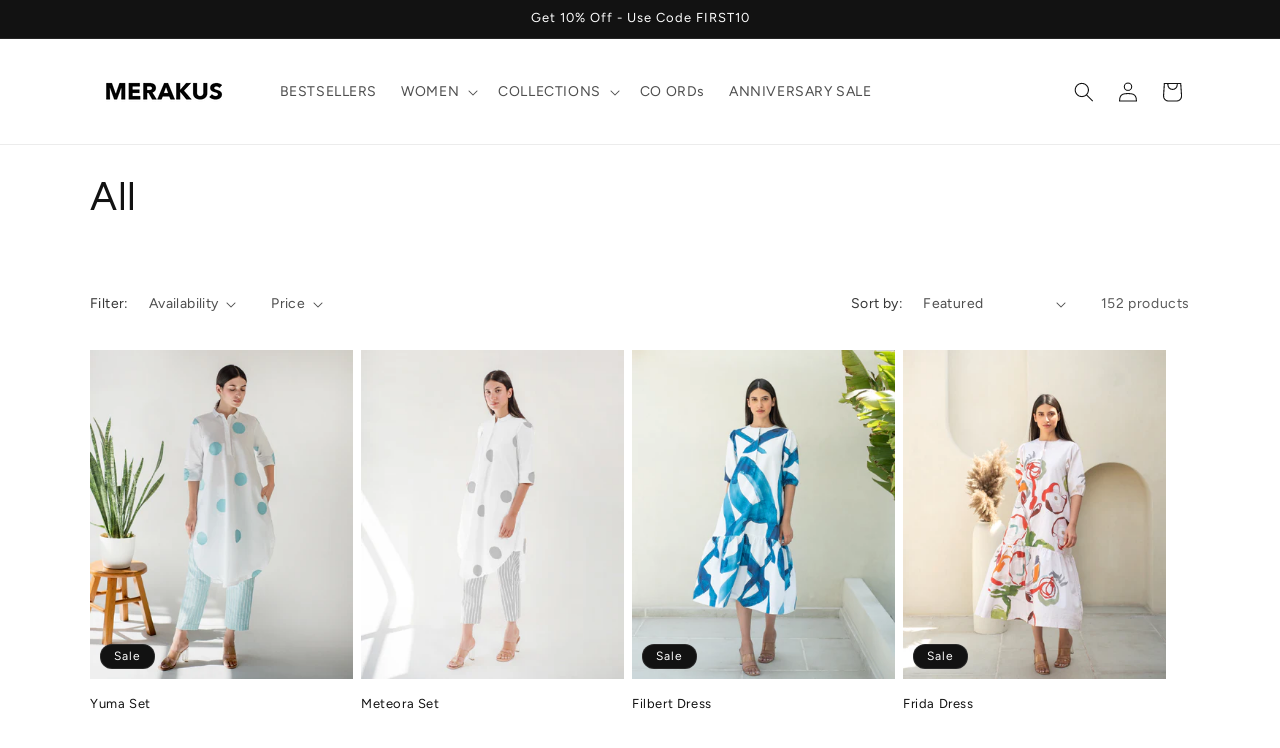

--- FILE ---
content_type: text/html; charset=utf-8
request_url: https://merakus.com/en-us/collections/all
body_size: 46554
content:
<!doctype html>
<html class="js" lang="en">
  <head>
   <script src='https://d24sh1msnqkirc.cloudfront.net/shopflo.bundle.js' async></script>

  <!-- Google tag (gtag.js) -->
<script async src="https://www.googletagmanager.com/gtag/js?id=AW-831443664"></script>
<script>
  window.dataLayer = window.dataLayer || [];
  function gtag(){dataLayer.push(arguments);}
  gtag('js', new Date());

  gtag('config', 'AW-831443664',{'send_page_view': false});
</script>
  
<meta name="google-site-verification" content="dPdPPM5ZDNm06f6a_8RnKlx9lwkPDgPAnkF3prk1xX8" />

  
  <!-- Google Tag Manager -->
<script>(function(w,d,s,l,i){w[l]=w[l]||[];w[l].push({'gtm.start':
new Date().getTime(),event:'gtm.js'});var f=d.getElementsByTagName(s)[0],
j=d.createElement(s),dl=l!='dataLayer'?'&l='+l:'';j.async=true;j.src=
'https://www.googletagmanager.com/gtm.js?id='+i+dl;f.parentNode.insertBefore(j,f);
})(window,document,'script','dataLayer','GTM-PWHMTFS');</script>
<!-- End Google Tag Manager -->
  
  <!-- Global site tag (gtag.js) - Google AdWords: 831443664 -->
<script async src="https://www.googletagmanager.com/gtag/js?id=AW-831443664"></script>
<script>
  window.dataLayer = window.dataLayer || [];
  function gtag(){dataLayer.push(arguments);}
  gtag('js', new Date());

  gtag('config', 'AW-831443664');
</script>
<script src='https://bridge.shopflo.com/js/shopflo.bundle.js' async></script>
    <meta charset="utf-8">
    <meta http-equiv="X-UA-Compatible" content="IE=edge">
    <meta name="viewport" content="width=device-width,initial-scale=1">
    <meta name="theme-color" content="">
    <link rel="canonical" href="https://merakus.com/en-us/collections/all"><link rel="preconnect" href="https://fonts.shopifycdn.com" crossorigin><title>
      All
 &ndash; Merakus</title>

    

    

<meta property="og:site_name" content="Merakus">
<meta property="og:url" content="https://merakus.com/en-us/collections/all">
<meta property="og:title" content="All">
<meta property="og:type" content="website">
<meta property="og:description" content="Merakus"><meta property="og:image" content="http://merakus.com/cdn/shop/files/MKS.png?height=628&pad_color=ffffff&v=1762797793&width=1200">
  <meta property="og:image:secure_url" content="https://merakus.com/cdn/shop/files/MKS.png?height=628&pad_color=ffffff&v=1762797793&width=1200">
  <meta property="og:image:width" content="1200">
  <meta property="og:image:height" content="628"><meta name="twitter:card" content="summary_large_image">
<meta name="twitter:title" content="All">
<meta name="twitter:description" content="Merakus">


    <script src="//merakus.com/cdn/shop/t/14/assets/constants.js?v=132983761750457495441765203225" defer="defer"></script>
    <script src="//merakus.com/cdn/shop/t/14/assets/pubsub.js?v=25310214064522200911765203267" defer="defer"></script>
    <script src="//merakus.com/cdn/shop/t/14/assets/global.js?v=7301445359237545521765203229" defer="defer"></script>
    <script src="//merakus.com/cdn/shop/t/14/assets/details-disclosure.js?v=13653116266235556501765203226" defer="defer"></script>
    <script src="//merakus.com/cdn/shop/t/14/assets/details-modal.js?v=25581673532751508451765203227" defer="defer"></script>
    <script src="//merakus.com/cdn/shop/t/14/assets/search-form.js?v=133129549252120666541765203270" defer="defer"></script><script src="//merakus.com/cdn/shop/t/14/assets/animations.js?v=88693664871331136111765203207" defer="defer"></script><script>window.performance && window.performance.mark && window.performance.mark('shopify.content_for_header.start');</script><meta name="google-site-verification" content="dPdPPM5ZDNm06f6a_8RnKlx9lwkPDgPAnkF3prk1xX8">
<meta id="shopify-digital-wallet" name="shopify-digital-wallet" content="/26541129827/digital_wallets/dialog">
<meta id="in-context-paypal-metadata" data-shop-id="26541129827" data-venmo-supported="false" data-environment="production" data-locale="en_US" data-paypal-v4="true" data-currency="INR">
<link rel="alternate" type="application/atom+xml" title="Feed" href="/en-us/collections/all.atom" />
<link rel="next" href="/en-us/collections/all?page=2">
<link rel="alternate" hreflang="x-default" href="https://merakus.com/collections/all">
<link rel="alternate" hreflang="en" href="https://merakus.com/collections/all">
<link rel="alternate" hreflang="en-US" href="https://merakus.com/en-us/collections/all">
<link rel="alternate" type="application/json+oembed" href="https://merakus.com/en-us/collections/all.oembed">
<script async="async" src="/checkouts/internal/preloads.js?locale=en-US"></script>
<script id="shopify-features" type="application/json">{"accessToken":"460e402e21a74da32cc620545f495911","betas":["rich-media-storefront-analytics"],"domain":"merakus.com","predictiveSearch":true,"shopId":26541129827,"locale":"en"}</script>
<script>var Shopify = Shopify || {};
Shopify.shop = "merakusstore.myshopify.com";
Shopify.locale = "en";
Shopify.currency = {"active":"INR","rate":"1.0"};
Shopify.country = "US";
Shopify.theme = {"name":"Updated copy of Updated copy of Dawn","id":182826139967,"schema_name":"Dawn","schema_version":"15.4.1","theme_store_id":887,"role":"main"};
Shopify.theme.handle = "null";
Shopify.theme.style = {"id":null,"handle":null};
Shopify.cdnHost = "merakus.com/cdn";
Shopify.routes = Shopify.routes || {};
Shopify.routes.root = "/en-us/";</script>
<script type="module">!function(o){(o.Shopify=o.Shopify||{}).modules=!0}(window);</script>
<script>!function(o){function n(){var o=[];function n(){o.push(Array.prototype.slice.apply(arguments))}return n.q=o,n}var t=o.Shopify=o.Shopify||{};t.loadFeatures=n(),t.autoloadFeatures=n()}(window);</script>
<script id="shop-js-analytics" type="application/json">{"pageType":"collection"}</script>
<script defer="defer" async type="module" src="//merakus.com/cdn/shopifycloud/shop-js/modules/v2/client.init-shop-cart-sync_BN7fPSNr.en.esm.js"></script>
<script defer="defer" async type="module" src="//merakus.com/cdn/shopifycloud/shop-js/modules/v2/chunk.common_Cbph3Kss.esm.js"></script>
<script defer="defer" async type="module" src="//merakus.com/cdn/shopifycloud/shop-js/modules/v2/chunk.modal_DKumMAJ1.esm.js"></script>
<script type="module">
  await import("//merakus.com/cdn/shopifycloud/shop-js/modules/v2/client.init-shop-cart-sync_BN7fPSNr.en.esm.js");
await import("//merakus.com/cdn/shopifycloud/shop-js/modules/v2/chunk.common_Cbph3Kss.esm.js");
await import("//merakus.com/cdn/shopifycloud/shop-js/modules/v2/chunk.modal_DKumMAJ1.esm.js");

  window.Shopify.SignInWithShop?.initShopCartSync?.({"fedCMEnabled":true,"windoidEnabled":true});

</script>
<script>(function() {
  var isLoaded = false;
  function asyncLoad() {
    if (isLoaded) return;
    isLoaded = true;
    var urls = ["https:\/\/cdn.shopify.com\/s\/files\/1\/0683\/1371\/0892\/files\/splmn-shopify-prod-August-31.min.js?v=1693985059\u0026shop=merakusstore.myshopify.com","https:\/\/sr-cdn.shiprocket.in\/sr-promise\/static\/uc.js?channel_id=4\u0026sr_company_id=94482\u0026shop=merakusstore.myshopify.com"];
    for (var i = 0; i < urls.length; i++) {
      var s = document.createElement('script');
      s.type = 'text/javascript';
      s.async = true;
      s.src = urls[i];
      var x = document.getElementsByTagName('script')[0];
      x.parentNode.insertBefore(s, x);
    }
  };
  if(window.attachEvent) {
    window.attachEvent('onload', asyncLoad);
  } else {
    window.addEventListener('load', asyncLoad, false);
  }
})();</script>
<script id="__st">var __st={"a":26541129827,"offset":-18000,"reqid":"536cab9b-2794-427b-84a4-62ee92cc1cf0-1769726186","pageurl":"merakus.com\/en-us\/collections\/all","u":"17e0a25afff8","p":"collection","rtyp":"collection","rid":171737415779};</script>
<script>window.ShopifyPaypalV4VisibilityTracking = true;</script>
<script id="captcha-bootstrap">!function(){'use strict';const t='contact',e='account',n='new_comment',o=[[t,t],['blogs',n],['comments',n],[t,'customer']],c=[[e,'customer_login'],[e,'guest_login'],[e,'recover_customer_password'],[e,'create_customer']],r=t=>t.map((([t,e])=>`form[action*='/${t}']:not([data-nocaptcha='true']) input[name='form_type'][value='${e}']`)).join(','),a=t=>()=>t?[...document.querySelectorAll(t)].map((t=>t.form)):[];function s(){const t=[...o],e=r(t);return a(e)}const i='password',u='form_key',d=['recaptcha-v3-token','g-recaptcha-response','h-captcha-response',i],f=()=>{try{return window.sessionStorage}catch{return}},m='__shopify_v',_=t=>t.elements[u];function p(t,e,n=!1){try{const o=window.sessionStorage,c=JSON.parse(o.getItem(e)),{data:r}=function(t){const{data:e,action:n}=t;return t[m]||n?{data:e,action:n}:{data:t,action:n}}(c);for(const[e,n]of Object.entries(r))t.elements[e]&&(t.elements[e].value=n);n&&o.removeItem(e)}catch(o){console.error('form repopulation failed',{error:o})}}const l='form_type',E='cptcha';function T(t){t.dataset[E]=!0}const w=window,h=w.document,L='Shopify',v='ce_forms',y='captcha';let A=!1;((t,e)=>{const n=(g='f06e6c50-85a8-45c8-87d0-21a2b65856fe',I='https://cdn.shopify.com/shopifycloud/storefront-forms-hcaptcha/ce_storefront_forms_captcha_hcaptcha.v1.5.2.iife.js',D={infoText:'Protected by hCaptcha',privacyText:'Privacy',termsText:'Terms'},(t,e,n)=>{const o=w[L][v],c=o.bindForm;if(c)return c(t,g,e,D).then(n);var r;o.q.push([[t,g,e,D],n]),r=I,A||(h.body.append(Object.assign(h.createElement('script'),{id:'captcha-provider',async:!0,src:r})),A=!0)});var g,I,D;w[L]=w[L]||{},w[L][v]=w[L][v]||{},w[L][v].q=[],w[L][y]=w[L][y]||{},w[L][y].protect=function(t,e){n(t,void 0,e),T(t)},Object.freeze(w[L][y]),function(t,e,n,w,h,L){const[v,y,A,g]=function(t,e,n){const i=e?o:[],u=t?c:[],d=[...i,...u],f=r(d),m=r(i),_=r(d.filter((([t,e])=>n.includes(e))));return[a(f),a(m),a(_),s()]}(w,h,L),I=t=>{const e=t.target;return e instanceof HTMLFormElement?e:e&&e.form},D=t=>v().includes(t);t.addEventListener('submit',(t=>{const e=I(t);if(!e)return;const n=D(e)&&!e.dataset.hcaptchaBound&&!e.dataset.recaptchaBound,o=_(e),c=g().includes(e)&&(!o||!o.value);(n||c)&&t.preventDefault(),c&&!n&&(function(t){try{if(!f())return;!function(t){const e=f();if(!e)return;const n=_(t);if(!n)return;const o=n.value;o&&e.removeItem(o)}(t);const e=Array.from(Array(32),(()=>Math.random().toString(36)[2])).join('');!function(t,e){_(t)||t.append(Object.assign(document.createElement('input'),{type:'hidden',name:u})),t.elements[u].value=e}(t,e),function(t,e){const n=f();if(!n)return;const o=[...t.querySelectorAll(`input[type='${i}']`)].map((({name:t})=>t)),c=[...d,...o],r={};for(const[a,s]of new FormData(t).entries())c.includes(a)||(r[a]=s);n.setItem(e,JSON.stringify({[m]:1,action:t.action,data:r}))}(t,e)}catch(e){console.error('failed to persist form',e)}}(e),e.submit())}));const S=(t,e)=>{t&&!t.dataset[E]&&(n(t,e.some((e=>e===t))),T(t))};for(const o of['focusin','change'])t.addEventListener(o,(t=>{const e=I(t);D(e)&&S(e,y())}));const B=e.get('form_key'),M=e.get(l),P=B&&M;t.addEventListener('DOMContentLoaded',(()=>{const t=y();if(P)for(const e of t)e.elements[l].value===M&&p(e,B);[...new Set([...A(),...v().filter((t=>'true'===t.dataset.shopifyCaptcha))])].forEach((e=>S(e,t)))}))}(h,new URLSearchParams(w.location.search),n,t,e,['guest_login'])})(!0,!0)}();</script>
<script integrity="sha256-4kQ18oKyAcykRKYeNunJcIwy7WH5gtpwJnB7kiuLZ1E=" data-source-attribution="shopify.loadfeatures" defer="defer" src="//merakus.com/cdn/shopifycloud/storefront/assets/storefront/load_feature-a0a9edcb.js" crossorigin="anonymous"></script>
<script data-source-attribution="shopify.dynamic_checkout.dynamic.init">var Shopify=Shopify||{};Shopify.PaymentButton=Shopify.PaymentButton||{isStorefrontPortableWallets:!0,init:function(){window.Shopify.PaymentButton.init=function(){};var t=document.createElement("script");t.src="https://merakus.com/cdn/shopifycloud/portable-wallets/latest/portable-wallets.en.js",t.type="module",document.head.appendChild(t)}};
</script>
<script data-source-attribution="shopify.dynamic_checkout.buyer_consent">
  function portableWalletsHideBuyerConsent(e){var t=document.getElementById("shopify-buyer-consent"),n=document.getElementById("shopify-subscription-policy-button");t&&n&&(t.classList.add("hidden"),t.setAttribute("aria-hidden","true"),n.removeEventListener("click",e))}function portableWalletsShowBuyerConsent(e){var t=document.getElementById("shopify-buyer-consent"),n=document.getElementById("shopify-subscription-policy-button");t&&n&&(t.classList.remove("hidden"),t.removeAttribute("aria-hidden"),n.addEventListener("click",e))}window.Shopify?.PaymentButton&&(window.Shopify.PaymentButton.hideBuyerConsent=portableWalletsHideBuyerConsent,window.Shopify.PaymentButton.showBuyerConsent=portableWalletsShowBuyerConsent);
</script>
<script data-source-attribution="shopify.dynamic_checkout.cart.bootstrap">document.addEventListener("DOMContentLoaded",(function(){function t(){return document.querySelector("shopify-accelerated-checkout-cart, shopify-accelerated-checkout")}if(t())Shopify.PaymentButton.init();else{new MutationObserver((function(e,n){t()&&(Shopify.PaymentButton.init(),n.disconnect())})).observe(document.body,{childList:!0,subtree:!0})}}));
</script>
<script id="sections-script" data-sections="header" defer="defer" src="//merakus.com/cdn/shop/t/14/compiled_assets/scripts.js?v=5741"></script>
<script>window.performance && window.performance.mark && window.performance.mark('shopify.content_for_header.end');</script>


    <style data-shopify>
      @font-face {
  font-family: Figtree;
  font-weight: 400;
  font-style: normal;
  font-display: swap;
  src: url("//merakus.com/cdn/fonts/figtree/figtree_n4.3c0838aba1701047e60be6a99a1b0a40ce9b8419.woff2") format("woff2"),
       url("//merakus.com/cdn/fonts/figtree/figtree_n4.c0575d1db21fc3821f17fd6617d3dee552312137.woff") format("woff");
}

      @font-face {
  font-family: Figtree;
  font-weight: 700;
  font-style: normal;
  font-display: swap;
  src: url("//merakus.com/cdn/fonts/figtree/figtree_n7.2fd9bfe01586148e644724096c9d75e8c7a90e55.woff2") format("woff2"),
       url("//merakus.com/cdn/fonts/figtree/figtree_n7.ea05de92d862f9594794ab281c4c3a67501ef5fc.woff") format("woff");
}

      @font-face {
  font-family: Figtree;
  font-weight: 400;
  font-style: italic;
  font-display: swap;
  src: url("//merakus.com/cdn/fonts/figtree/figtree_i4.89f7a4275c064845c304a4cf8a4a586060656db2.woff2") format("woff2"),
       url("//merakus.com/cdn/fonts/figtree/figtree_i4.6f955aaaafc55a22ffc1f32ecf3756859a5ad3e2.woff") format("woff");
}

      @font-face {
  font-family: Figtree;
  font-weight: 700;
  font-style: italic;
  font-display: swap;
  src: url("//merakus.com/cdn/fonts/figtree/figtree_i7.06add7096a6f2ab742e09ec7e498115904eda1fe.woff2") format("woff2"),
       url("//merakus.com/cdn/fonts/figtree/figtree_i7.ee584b5fcaccdbb5518c0228158941f8df81b101.woff") format("woff");
}

      @font-face {
  font-family: Figtree;
  font-weight: 400;
  font-style: normal;
  font-display: swap;
  src: url("//merakus.com/cdn/fonts/figtree/figtree_n4.3c0838aba1701047e60be6a99a1b0a40ce9b8419.woff2") format("woff2"),
       url("//merakus.com/cdn/fonts/figtree/figtree_n4.c0575d1db21fc3821f17fd6617d3dee552312137.woff") format("woff");
}


      
        :root,
        .color-scheme-1 {
          --color-background: 255,255,255;
        
          --gradient-background: #ffffff;
        

        

        --color-foreground: 18,18,18;
        --color-background-contrast: 191,191,191;
        --color-shadow: 18,18,18;
        --color-button: 18,18,18;
        --color-button-text: 255,255,255;
        --color-secondary-button: 255,255,255;
        --color-secondary-button-text: 18,18,18;
        --color-link: 18,18,18;
        --color-badge-foreground: 18,18,18;
        --color-badge-background: 255,255,255;
        --color-badge-border: 18,18,18;
        --payment-terms-background-color: rgb(255 255 255);
      }
      
        
        .color-scheme-2 {
          --color-background: 243,243,243;
        
          --gradient-background: #f3f3f3;
        

        

        --color-foreground: 18,18,18;
        --color-background-contrast: 179,179,179;
        --color-shadow: 18,18,18;
        --color-button: 18,18,18;
        --color-button-text: 243,243,243;
        --color-secondary-button: 243,243,243;
        --color-secondary-button-text: 18,18,18;
        --color-link: 18,18,18;
        --color-badge-foreground: 18,18,18;
        --color-badge-background: 243,243,243;
        --color-badge-border: 18,18,18;
        --payment-terms-background-color: rgb(243 243 243);
      }
      
        
        .color-scheme-3 {
          --color-background: 18,18,18;
        
          --gradient-background: #121212;
        

        

        --color-foreground: 255,255,255;
        --color-background-contrast: 146,146,146;
        --color-shadow: 18,18,18;
        --color-button: 255,255,255;
        --color-button-text: 18,18,18;
        --color-secondary-button: 18,18,18;
        --color-secondary-button-text: 255,255,255;
        --color-link: 255,255,255;
        --color-badge-foreground: 255,255,255;
        --color-badge-background: 18,18,18;
        --color-badge-border: 255,255,255;
        --payment-terms-background-color: rgb(18 18 18);
      }
      
        
        .color-scheme-4 {
          --color-background: 18,18,18;
        
          --gradient-background: #121212;
        

        

        --color-foreground: 255,255,255;
        --color-background-contrast: 146,146,146;
        --color-shadow: 18,18,18;
        --color-button: 255,255,255;
        --color-button-text: 18,18,18;
        --color-secondary-button: 18,18,18;
        --color-secondary-button-text: 255,255,255;
        --color-link: 255,255,255;
        --color-badge-foreground: 255,255,255;
        --color-badge-background: 18,18,18;
        --color-badge-border: 255,255,255;
        --payment-terms-background-color: rgb(18 18 18);
      }
      
        
        .color-scheme-5 {
          --color-background: 51,79,180;
        
          --gradient-background: #334fb4;
        

        

        --color-foreground: 255,255,255;
        --color-background-contrast: 23,35,81;
        --color-shadow: 18,18,18;
        --color-button: 255,255,255;
        --color-button-text: 51,79,180;
        --color-secondary-button: 51,79,180;
        --color-secondary-button-text: 255,255,255;
        --color-link: 255,255,255;
        --color-badge-foreground: 255,255,255;
        --color-badge-background: 51,79,180;
        --color-badge-border: 255,255,255;
        --payment-terms-background-color: rgb(51 79 180);
      }
      
        
        .color-scheme-fbc315d1-d343-4c93-bcbe-901147f0736a {
          --color-background: 255,255,255;
        
          --gradient-background: #ffffff;
        

        

        --color-foreground: 18,18,18;
        --color-background-contrast: 191,191,191;
        --color-shadow: 18,18,18;
        --color-button: 18,18,18;
        --color-button-text: 255,255,255;
        --color-secondary-button: 255,255,255;
        --color-secondary-button-text: 18,18,18;
        --color-link: 18,18,18;
        --color-badge-foreground: 18,18,18;
        --color-badge-background: 255,255,255;
        --color-badge-border: 18,18,18;
        --payment-terms-background-color: rgb(255 255 255);
      }
      

      body, .color-scheme-1, .color-scheme-2, .color-scheme-3, .color-scheme-4, .color-scheme-5, .color-scheme-fbc315d1-d343-4c93-bcbe-901147f0736a {
        color: rgba(var(--color-foreground), 0.75);
        background-color: rgb(var(--color-background));
      }

      :root {
        --font-body-family: Figtree, sans-serif;
        --font-body-style: normal;
        --font-body-weight: 400;
        --font-body-weight-bold: 700;

        --font-heading-family: Figtree, sans-serif;
        --font-heading-style: normal;
        --font-heading-weight: 400;

        --font-body-scale: 1.0;
        --font-heading-scale: 1.0;

        --media-padding: px;
        --media-border-opacity: 0.05;
        --media-border-width: 1px;
        --media-radius: 0px;
        --media-shadow-opacity: 0.0;
        --media-shadow-horizontal-offset: 0px;
        --media-shadow-vertical-offset: 4px;
        --media-shadow-blur-radius: 5px;
        --media-shadow-visible: 0;

        --page-width: 120rem;
        --page-width-margin: 0rem;

        --product-card-image-padding: 0.0rem;
        --product-card-corner-radius: 0.0rem;
        --product-card-text-alignment: left;
        --product-card-border-width: 0.0rem;
        --product-card-border-opacity: 0.1;
        --product-card-shadow-opacity: 0.0;
        --product-card-shadow-visible: 0;
        --product-card-shadow-horizontal-offset: 0.0rem;
        --product-card-shadow-vertical-offset: 0.4rem;
        --product-card-shadow-blur-radius: 0.5rem;

        --collection-card-image-padding: 0.0rem;
        --collection-card-corner-radius: 0.0rem;
        --collection-card-text-alignment: left;
        --collection-card-border-width: 0.0rem;
        --collection-card-border-opacity: 0.1;
        --collection-card-shadow-opacity: 0.0;
        --collection-card-shadow-visible: 0;
        --collection-card-shadow-horizontal-offset: 0.0rem;
        --collection-card-shadow-vertical-offset: 0.4rem;
        --collection-card-shadow-blur-radius: 0.5rem;

        --blog-card-image-padding: 0.0rem;
        --blog-card-corner-radius: 0.0rem;
        --blog-card-text-alignment: left;
        --blog-card-border-width: 0.0rem;
        --blog-card-border-opacity: 0.1;
        --blog-card-shadow-opacity: 0.0;
        --blog-card-shadow-visible: 0;
        --blog-card-shadow-horizontal-offset: 0.0rem;
        --blog-card-shadow-vertical-offset: 0.4rem;
        --blog-card-shadow-blur-radius: 0.5rem;

        --badge-corner-radius: 4.0rem;

        --popup-border-width: 1px;
        --popup-border-opacity: 0.1;
        --popup-corner-radius: 0px;
        --popup-shadow-opacity: 0.05;
        --popup-shadow-horizontal-offset: 0px;
        --popup-shadow-vertical-offset: 4px;
        --popup-shadow-blur-radius: 5px;

        --drawer-border-width: 1px;
        --drawer-border-opacity: 0.1;
        --drawer-shadow-opacity: 0.0;
        --drawer-shadow-horizontal-offset: 0px;
        --drawer-shadow-vertical-offset: 4px;
        --drawer-shadow-blur-radius: 5px;

        --spacing-sections-desktop: 0px;
        --spacing-sections-mobile: 0px;

        --grid-desktop-vertical-spacing: 8px;
        --grid-desktop-horizontal-spacing: 8px;
        --grid-mobile-vertical-spacing: 4px;
        --grid-mobile-horizontal-spacing: 4px;

        --text-boxes-border-opacity: 0.1;
        --text-boxes-border-width: 0px;
        --text-boxes-radius: 0px;
        --text-boxes-shadow-opacity: 0.0;
        --text-boxes-shadow-visible: 0;
        --text-boxes-shadow-horizontal-offset: 0px;
        --text-boxes-shadow-vertical-offset: 4px;
        --text-boxes-shadow-blur-radius: 5px;

        --buttons-radius: 0px;
        --buttons-radius-outset: 0px;
        --buttons-border-width: 1px;
        --buttons-border-opacity: 1.0;
        --buttons-shadow-opacity: 0.0;
        --buttons-shadow-visible: 0;
        --buttons-shadow-horizontal-offset: 0px;
        --buttons-shadow-vertical-offset: 4px;
        --buttons-shadow-blur-radius: 5px;
        --buttons-border-offset: 0px;

        --inputs-radius: 0px;
        --inputs-border-width: 1px;
        --inputs-border-opacity: 0.55;
        --inputs-shadow-opacity: 0.0;
        --inputs-shadow-horizontal-offset: 0px;
        --inputs-margin-offset: 0px;
        --inputs-shadow-vertical-offset: 4px;
        --inputs-shadow-blur-radius: 5px;
        --inputs-radius-outset: 0px;

        --variant-pills-radius: 40px;
        --variant-pills-border-width: 1px;
        --variant-pills-border-opacity: 0.55;
        --variant-pills-shadow-opacity: 0.0;
        --variant-pills-shadow-horizontal-offset: 0px;
        --variant-pills-shadow-vertical-offset: 4px;
        --variant-pills-shadow-blur-radius: 5px;
      }

      *,
      *::before,
      *::after {
        box-sizing: inherit;
      }

      html {
        box-sizing: border-box;
        font-size: calc(var(--font-body-scale) * 62.5%);
        height: 100%;
      }

      body {
        display: grid;
        grid-template-rows: auto auto 1fr auto;
        grid-template-columns: 100%;
        min-height: 100%;
        margin: 0;
        font-size: 1.5rem;
        letter-spacing: 0.06rem;
        line-height: calc(1 + 0.8 / var(--font-body-scale));
        font-family: var(--font-body-family);
        font-style: var(--font-body-style);
        font-weight: var(--font-body-weight);
      }

      @media screen and (min-width: 750px) {
        body {
          font-size: 1.6rem;
        }
      }
    </style>

    <link href="//merakus.com/cdn/shop/t/14/assets/base.css?v=159841507637079171801765203208" rel="stylesheet" type="text/css" media="all" />
    <link rel="stylesheet" href="//merakus.com/cdn/shop/t/14/assets/component-cart-items.css?v=13033300910818915211765203211" media="print" onload="this.media='all'">
      <link rel="preload" as="font" href="//merakus.com/cdn/fonts/figtree/figtree_n4.3c0838aba1701047e60be6a99a1b0a40ce9b8419.woff2" type="font/woff2" crossorigin>
      

      <link rel="preload" as="font" href="//merakus.com/cdn/fonts/figtree/figtree_n4.3c0838aba1701047e60be6a99a1b0a40ce9b8419.woff2" type="font/woff2" crossorigin>
      
<link href="//merakus.com/cdn/shop/t/14/assets/component-localization-form.css?v=170315343355214948141765203216" rel="stylesheet" type="text/css" media="all" />
      <script src="//merakus.com/cdn/shop/t/14/assets/localization-form.js?v=144176611646395275351765203261" defer="defer"></script><link
        rel="stylesheet"
        href="//merakus.com/cdn/shop/t/14/assets/component-predictive-search.css?v=118923337488134913561765203220"
        media="print"
        onload="this.media='all'"
      ><script>
      if (Shopify.designMode) {
        document.documentElement.classList.add('shopify-design-mode');
      }
    </script>
  <link href="https://monorail-edge.shopifysvc.com" rel="dns-prefetch">
<script>(function(){if ("sendBeacon" in navigator && "performance" in window) {try {var session_token_from_headers = performance.getEntriesByType('navigation')[0].serverTiming.find(x => x.name == '_s').description;} catch {var session_token_from_headers = undefined;}var session_cookie_matches = document.cookie.match(/_shopify_s=([^;]*)/);var session_token_from_cookie = session_cookie_matches && session_cookie_matches.length === 2 ? session_cookie_matches[1] : "";var session_token = session_token_from_headers || session_token_from_cookie || "";function handle_abandonment_event(e) {var entries = performance.getEntries().filter(function(entry) {return /monorail-edge.shopifysvc.com/.test(entry.name);});if (!window.abandonment_tracked && entries.length === 0) {window.abandonment_tracked = true;var currentMs = Date.now();var navigation_start = performance.timing.navigationStart;var payload = {shop_id: 26541129827,url: window.location.href,navigation_start,duration: currentMs - navigation_start,session_token,page_type: "collection"};window.navigator.sendBeacon("https://monorail-edge.shopifysvc.com/v1/produce", JSON.stringify({schema_id: "online_store_buyer_site_abandonment/1.1",payload: payload,metadata: {event_created_at_ms: currentMs,event_sent_at_ms: currentMs}}));}}window.addEventListener('pagehide', handle_abandonment_event);}}());</script>
<script id="web-pixels-manager-setup">(function e(e,d,r,n,o){if(void 0===o&&(o={}),!Boolean(null===(a=null===(i=window.Shopify)||void 0===i?void 0:i.analytics)||void 0===a?void 0:a.replayQueue)){var i,a;window.Shopify=window.Shopify||{};var t=window.Shopify;t.analytics=t.analytics||{};var s=t.analytics;s.replayQueue=[],s.publish=function(e,d,r){return s.replayQueue.push([e,d,r]),!0};try{self.performance.mark("wpm:start")}catch(e){}var l=function(){var e={modern:/Edge?\/(1{2}[4-9]|1[2-9]\d|[2-9]\d{2}|\d{4,})\.\d+(\.\d+|)|Firefox\/(1{2}[4-9]|1[2-9]\d|[2-9]\d{2}|\d{4,})\.\d+(\.\d+|)|Chrom(ium|e)\/(9{2}|\d{3,})\.\d+(\.\d+|)|(Maci|X1{2}).+ Version\/(15\.\d+|(1[6-9]|[2-9]\d|\d{3,})\.\d+)([,.]\d+|)( \(\w+\)|)( Mobile\/\w+|) Safari\/|Chrome.+OPR\/(9{2}|\d{3,})\.\d+\.\d+|(CPU[ +]OS|iPhone[ +]OS|CPU[ +]iPhone|CPU IPhone OS|CPU iPad OS)[ +]+(15[._]\d+|(1[6-9]|[2-9]\d|\d{3,})[._]\d+)([._]\d+|)|Android:?[ /-](13[3-9]|1[4-9]\d|[2-9]\d{2}|\d{4,})(\.\d+|)(\.\d+|)|Android.+Firefox\/(13[5-9]|1[4-9]\d|[2-9]\d{2}|\d{4,})\.\d+(\.\d+|)|Android.+Chrom(ium|e)\/(13[3-9]|1[4-9]\d|[2-9]\d{2}|\d{4,})\.\d+(\.\d+|)|SamsungBrowser\/([2-9]\d|\d{3,})\.\d+/,legacy:/Edge?\/(1[6-9]|[2-9]\d|\d{3,})\.\d+(\.\d+|)|Firefox\/(5[4-9]|[6-9]\d|\d{3,})\.\d+(\.\d+|)|Chrom(ium|e)\/(5[1-9]|[6-9]\d|\d{3,})\.\d+(\.\d+|)([\d.]+$|.*Safari\/(?![\d.]+ Edge\/[\d.]+$))|(Maci|X1{2}).+ Version\/(10\.\d+|(1[1-9]|[2-9]\d|\d{3,})\.\d+)([,.]\d+|)( \(\w+\)|)( Mobile\/\w+|) Safari\/|Chrome.+OPR\/(3[89]|[4-9]\d|\d{3,})\.\d+\.\d+|(CPU[ +]OS|iPhone[ +]OS|CPU[ +]iPhone|CPU IPhone OS|CPU iPad OS)[ +]+(10[._]\d+|(1[1-9]|[2-9]\d|\d{3,})[._]\d+)([._]\d+|)|Android:?[ /-](13[3-9]|1[4-9]\d|[2-9]\d{2}|\d{4,})(\.\d+|)(\.\d+|)|Mobile Safari.+OPR\/([89]\d|\d{3,})\.\d+\.\d+|Android.+Firefox\/(13[5-9]|1[4-9]\d|[2-9]\d{2}|\d{4,})\.\d+(\.\d+|)|Android.+Chrom(ium|e)\/(13[3-9]|1[4-9]\d|[2-9]\d{2}|\d{4,})\.\d+(\.\d+|)|Android.+(UC? ?Browser|UCWEB|U3)[ /]?(15\.([5-9]|\d{2,})|(1[6-9]|[2-9]\d|\d{3,})\.\d+)\.\d+|SamsungBrowser\/(5\.\d+|([6-9]|\d{2,})\.\d+)|Android.+MQ{2}Browser\/(14(\.(9|\d{2,})|)|(1[5-9]|[2-9]\d|\d{3,})(\.\d+|))(\.\d+|)|K[Aa][Ii]OS\/(3\.\d+|([4-9]|\d{2,})\.\d+)(\.\d+|)/},d=e.modern,r=e.legacy,n=navigator.userAgent;return n.match(d)?"modern":n.match(r)?"legacy":"unknown"}(),u="modern"===l?"modern":"legacy",c=(null!=n?n:{modern:"",legacy:""})[u],f=function(e){return[e.baseUrl,"/wpm","/b",e.hashVersion,"modern"===e.buildTarget?"m":"l",".js"].join("")}({baseUrl:d,hashVersion:r,buildTarget:u}),m=function(e){var d=e.version,r=e.bundleTarget,n=e.surface,o=e.pageUrl,i=e.monorailEndpoint;return{emit:function(e){var a=e.status,t=e.errorMsg,s=(new Date).getTime(),l=JSON.stringify({metadata:{event_sent_at_ms:s},events:[{schema_id:"web_pixels_manager_load/3.1",payload:{version:d,bundle_target:r,page_url:o,status:a,surface:n,error_msg:t},metadata:{event_created_at_ms:s}}]});if(!i)return console&&console.warn&&console.warn("[Web Pixels Manager] No Monorail endpoint provided, skipping logging."),!1;try{return self.navigator.sendBeacon.bind(self.navigator)(i,l)}catch(e){}var u=new XMLHttpRequest;try{return u.open("POST",i,!0),u.setRequestHeader("Content-Type","text/plain"),u.send(l),!0}catch(e){return console&&console.warn&&console.warn("[Web Pixels Manager] Got an unhandled error while logging to Monorail."),!1}}}}({version:r,bundleTarget:l,surface:e.surface,pageUrl:self.location.href,monorailEndpoint:e.monorailEndpoint});try{o.browserTarget=l,function(e){var d=e.src,r=e.async,n=void 0===r||r,o=e.onload,i=e.onerror,a=e.sri,t=e.scriptDataAttributes,s=void 0===t?{}:t,l=document.createElement("script"),u=document.querySelector("head"),c=document.querySelector("body");if(l.async=n,l.src=d,a&&(l.integrity=a,l.crossOrigin="anonymous"),s)for(var f in s)if(Object.prototype.hasOwnProperty.call(s,f))try{l.dataset[f]=s[f]}catch(e){}if(o&&l.addEventListener("load",o),i&&l.addEventListener("error",i),u)u.appendChild(l);else{if(!c)throw new Error("Did not find a head or body element to append the script");c.appendChild(l)}}({src:f,async:!0,onload:function(){if(!function(){var e,d;return Boolean(null===(d=null===(e=window.Shopify)||void 0===e?void 0:e.analytics)||void 0===d?void 0:d.initialized)}()){var d=window.webPixelsManager.init(e)||void 0;if(d){var r=window.Shopify.analytics;r.replayQueue.forEach((function(e){var r=e[0],n=e[1],o=e[2];d.publishCustomEvent(r,n,o)})),r.replayQueue=[],r.publish=d.publishCustomEvent,r.visitor=d.visitor,r.initialized=!0}}},onerror:function(){return m.emit({status:"failed",errorMsg:"".concat(f," has failed to load")})},sri:function(e){var d=/^sha384-[A-Za-z0-9+/=]+$/;return"string"==typeof e&&d.test(e)}(c)?c:"",scriptDataAttributes:o}),m.emit({status:"loading"})}catch(e){m.emit({status:"failed",errorMsg:(null==e?void 0:e.message)||"Unknown error"})}}})({shopId: 26541129827,storefrontBaseUrl: "https://merakus.com",extensionsBaseUrl: "https://extensions.shopifycdn.com/cdn/shopifycloud/web-pixels-manager",monorailEndpoint: "https://monorail-edge.shopifysvc.com/unstable/produce_batch",surface: "storefront-renderer",enabledBetaFlags: ["2dca8a86"],webPixelsConfigList: [{"id":"842236223","configuration":"{\"config\":\"{\\\"pixel_id\\\":\\\"G-G9Q0TF6VPN\\\",\\\"target_country\\\":\\\"IN\\\",\\\"gtag_events\\\":[{\\\"type\\\":\\\"begin_checkout\\\",\\\"action_label\\\":[\\\"G-G9Q0TF6VPN\\\",\\\"AW-831443664\\\/k15hCPrk3oYDENClu4wD\\\"]},{\\\"type\\\":\\\"search\\\",\\\"action_label\\\":[\\\"G-G9Q0TF6VPN\\\",\\\"AW-831443664\\\/8bWHCP3k3oYDENClu4wD\\\"]},{\\\"type\\\":\\\"view_item\\\",\\\"action_label\\\":[\\\"G-G9Q0TF6VPN\\\",\\\"AW-831443664\\\/Xg4YCPTk3oYDENClu4wD\\\",\\\"MC-NT07TZFPCH\\\"]},{\\\"type\\\":\\\"purchase\\\",\\\"action_label\\\":[\\\"G-G9Q0TF6VPN\\\",\\\"AW-831443664\\\/OeMiCPHk3oYDENClu4wD\\\",\\\"MC-NT07TZFPCH\\\"]},{\\\"type\\\":\\\"page_view\\\",\\\"action_label\\\":[\\\"G-G9Q0TF6VPN\\\",\\\"AW-831443664\\\/0aGOCO7k3oYDENClu4wD\\\",\\\"MC-NT07TZFPCH\\\"]},{\\\"type\\\":\\\"add_payment_info\\\",\\\"action_label\\\":[\\\"G-G9Q0TF6VPN\\\",\\\"AW-831443664\\\/yeMKCIDl3oYDENClu4wD\\\"]},{\\\"type\\\":\\\"add_to_cart\\\",\\\"action_label\\\":[\\\"G-G9Q0TF6VPN\\\",\\\"AW-831443664\\\/T5Q9CPfk3oYDENClu4wD\\\"]}],\\\"enable_monitoring_mode\\\":false}\"}","eventPayloadVersion":"v1","runtimeContext":"OPEN","scriptVersion":"b2a88bafab3e21179ed38636efcd8a93","type":"APP","apiClientId":1780363,"privacyPurposes":[],"dataSharingAdjustments":{"protectedCustomerApprovalScopes":["read_customer_address","read_customer_email","read_customer_name","read_customer_personal_data","read_customer_phone"]}},{"id":"339411263","configuration":"{\"pixel_id\":\"2412322822186861\",\"pixel_type\":\"facebook_pixel\",\"metaapp_system_user_token\":\"-\"}","eventPayloadVersion":"v1","runtimeContext":"OPEN","scriptVersion":"ca16bc87fe92b6042fbaa3acc2fbdaa6","type":"APP","apiClientId":2329312,"privacyPurposes":["ANALYTICS","MARKETING","SALE_OF_DATA"],"dataSharingAdjustments":{"protectedCustomerApprovalScopes":["read_customer_address","read_customer_email","read_customer_name","read_customer_personal_data","read_customer_phone"]}},{"id":"shopify-app-pixel","configuration":"{}","eventPayloadVersion":"v1","runtimeContext":"STRICT","scriptVersion":"0450","apiClientId":"shopify-pixel","type":"APP","privacyPurposes":["ANALYTICS","MARKETING"]},{"id":"shopify-custom-pixel","eventPayloadVersion":"v1","runtimeContext":"LAX","scriptVersion":"0450","apiClientId":"shopify-pixel","type":"CUSTOM","privacyPurposes":["ANALYTICS","MARKETING"]}],isMerchantRequest: false,initData: {"shop":{"name":"Merakus","paymentSettings":{"currencyCode":"INR"},"myshopifyDomain":"merakusstore.myshopify.com","countryCode":"IN","storefrontUrl":"https:\/\/merakus.com\/en-us"},"customer":null,"cart":null,"checkout":null,"productVariants":[],"purchasingCompany":null},},"https://merakus.com/cdn","1d2a099fw23dfb22ep557258f5m7a2edbae",{"modern":"","legacy":""},{"shopId":"26541129827","storefrontBaseUrl":"https:\/\/merakus.com","extensionBaseUrl":"https:\/\/extensions.shopifycdn.com\/cdn\/shopifycloud\/web-pixels-manager","surface":"storefront-renderer","enabledBetaFlags":"[\"2dca8a86\"]","isMerchantRequest":"false","hashVersion":"1d2a099fw23dfb22ep557258f5m7a2edbae","publish":"custom","events":"[[\"page_viewed\",{}],[\"collection_viewed\",{\"collection\":{\"id\":\"171737415779\",\"title\":\"All\",\"productVariants\":[{\"price\":{\"amount\":6800.0,\"currencyCode\":\"INR\"},\"product\":{\"title\":\"Yuma Set\",\"vendor\":\"Merakus\",\"id\":\"8503208968511\",\"untranslatedTitle\":\"Yuma Set\",\"url\":\"\/en-us\/products\/hand-blocked-yellow-polka-white-tunic-and-pants-set\",\"type\":\"Dresses\"},\"id\":\"45476916035903\",\"image\":{\"src\":\"\/\/merakus.com\/cdn\/shop\/files\/sdsf.jpg?v=1687977264\"},\"sku\":null,\"title\":\"XS \/ XS\",\"untranslatedTitle\":\"XS \/ XS\"},{\"price\":{\"amount\":8400.0,\"currencyCode\":\"INR\"},\"product\":{\"title\":\"Meteora Set\",\"vendor\":\"Merakus\",\"id\":\"8504154161471\",\"untranslatedTitle\":\"Meteora Set\",\"url\":\"\/en-us\/products\/meteora-set\",\"type\":\"Dresses\"},\"id\":\"45480738521407\",\"image\":{\"src\":\"\/\/merakus.com\/cdn\/shop\/files\/123.jpg?v=1688023033\"},\"sku\":null,\"title\":\"XS \/ XS\",\"untranslatedTitle\":\"XS \/ XS\"},{\"price\":{\"amount\":4800.0,\"currencyCode\":\"INR\"},\"product\":{\"title\":\"Filbert Dress\",\"vendor\":\"Merakus\",\"id\":\"9221240717631\",\"untranslatedTitle\":\"Filbert Dress\",\"url\":\"\/en-us\/products\/filbert-dress\",\"type\":\"Dresses\"},\"id\":\"48045969244479\",\"image\":{\"src\":\"\/\/merakus.com\/cdn\/shop\/files\/DSC_2383.jpg?v=1710937337\"},\"sku\":null,\"title\":\"XS\",\"untranslatedTitle\":\"XS\"},{\"price\":{\"amount\":4890.0,\"currencyCode\":\"INR\"},\"product\":{\"title\":\"Frida Dress\",\"vendor\":\"Merakus\",\"id\":\"9222571295039\",\"untranslatedTitle\":\"Frida Dress\",\"url\":\"\/en-us\/products\/frida-dress\",\"type\":\"Dresses\"},\"id\":\"48051412205887\",\"image\":{\"src\":\"\/\/merakus.com\/cdn\/shop\/files\/DSC_2335copy.jpg?v=1713889554\"},\"sku\":null,\"title\":\"XS\",\"untranslatedTitle\":\"XS\"},{\"price\":{\"amount\":4890.0,\"currencyCode\":\"INR\"},\"product\":{\"title\":\"Zenia Drawstring Dress\",\"vendor\":\"Merakus\",\"id\":\"9225414934847\",\"untranslatedTitle\":\"Zenia Drawstring Dress\",\"url\":\"\/en-us\/products\/zenia-dress\",\"type\":\"Dresses\"},\"id\":\"48062828970303\",\"image\":{\"src\":\"\/\/merakus.com\/cdn\/shop\/files\/DSC_2523.jpg?v=1711286680\"},\"sku\":null,\"title\":\"XS\",\"untranslatedTitle\":\"XS\"},{\"price\":{\"amount\":4890.0,\"currencyCode\":\"INR\"},\"product\":{\"title\":\"Doodle Dress\",\"vendor\":\"Merakus\",\"id\":\"9221259788607\",\"untranslatedTitle\":\"Doodle Dress\",\"url\":\"\/en-us\/products\/doodle-dress\",\"type\":\"Dresses\"},\"id\":\"48046127219007\",\"image\":{\"src\":\"\/\/merakus.com\/cdn\/shop\/files\/DSC_2361.jpg?v=1710938113\"},\"sku\":null,\"title\":\"XS\",\"untranslatedTitle\":\"XS\"},{\"price\":{\"amount\":7200.0,\"currencyCode\":\"INR\"},\"product\":{\"title\":\"Egon Co-ord Set\",\"vendor\":\"Merakus\",\"id\":\"9225912451391\",\"untranslatedTitle\":\"Egon Co-ord Set\",\"url\":\"\/en-us\/products\/delna-co-ord-set-1\",\"type\":\"Dresses\"},\"id\":\"48064706380095\",\"image\":{\"src\":\"\/\/merakus.com\/cdn\/shop\/files\/DSC_2690.jpg?v=1711350563\"},\"sku\":null,\"title\":\"XS \/ XS\",\"untranslatedTitle\":\"XS \/ XS\"},{\"price\":{\"amount\":6400.0,\"currencyCode\":\"INR\"},\"product\":{\"title\":\"Jawai Dress\",\"vendor\":\"Merakus\",\"id\":\"9077155397951\",\"untranslatedTitle\":\"Jawai Dress\",\"url\":\"\/en-us\/products\/jawai-dress\",\"type\":\"Dresses\"},\"id\":\"47458757968191\",\"image\":{\"src\":\"\/\/merakus.com\/cdn\/shop\/files\/DSC_7285.jpg?v=1703924214\"},\"sku\":null,\"title\":\"XS\",\"untranslatedTitle\":\"XS\"},{\"price\":{\"amount\":8290.0,\"currencyCode\":\"INR\"},\"product\":{\"title\":\"Marbella Set\",\"vendor\":\"Merakus\",\"id\":\"9077145403711\",\"untranslatedTitle\":\"Marbella Set\",\"url\":\"\/en-us\/products\/denali-tunic-pant-set\",\"type\":\"Co-ords\"},\"id\":\"47458721136959\",\"image\":{\"src\":\"\/\/merakus.com\/cdn\/shop\/files\/DSC_7353.jpg?v=1703607589\"},\"sku\":null,\"title\":\"XS \/ XS\",\"untranslatedTitle\":\"XS \/ XS\"},{\"price\":{\"amount\":5800.0,\"currencyCode\":\"INR\"},\"product\":{\"title\":\"Monet Dress\",\"vendor\":\"Merakus\",\"id\":\"9221249663295\",\"untranslatedTitle\":\"Monet Dress\",\"url\":\"\/en-us\/products\/moss-dress\",\"type\":\"Dresses\"},\"id\":\"48046041432383\",\"image\":{\"src\":\"\/\/merakus.com\/cdn\/shop\/files\/DSC_2401.jpg?v=1711002538\"},\"sku\":null,\"title\":\"XS\",\"untranslatedTitle\":\"XS\"},{\"price\":{\"amount\":7980.0,\"currencyCode\":\"INR\"},\"product\":{\"title\":\"Belize Set\",\"vendor\":\"Merakus\",\"id\":\"9077131608383\",\"untranslatedTitle\":\"Belize Set\",\"url\":\"\/en-us\/products\/belize-set\",\"type\":\"Co-ords\"},\"id\":\"47458643968319\",\"image\":{\"src\":\"\/\/merakus.com\/cdn\/shop\/files\/DSC_7853.jpg?v=1703590727\"},\"sku\":null,\"title\":\"XS \/ XS\",\"untranslatedTitle\":\"XS \/ XS\"},{\"price\":{\"amount\":6990.0,\"currencyCode\":\"INR\"},\"product\":{\"title\":\"June Cuban Collar \u0026 Skirt Co-ord Set\",\"vendor\":\"Merakus\",\"id\":\"9653813608767\",\"untranslatedTitle\":\"June Cuban Collar \u0026 Skirt Co-ord Set\",\"url\":\"\/en-us\/products\/chloe-cuban-collar-skirt-co-ord-set-copy\",\"type\":\"Co-ords\"},\"id\":\"49559119135039\",\"image\":{\"src\":\"\/\/merakus.com\/cdn\/shop\/files\/DSC_2664.jpg?v=1721896583\"},\"sku\":null,\"title\":\"XS \/ XS\",\"untranslatedTitle\":\"XS \/ XS\"},{\"price\":{\"amount\":4800.0,\"currencyCode\":\"INR\"},\"product\":{\"title\":\"Easle Dress\",\"vendor\":\"Merakus\",\"id\":\"9221337481535\",\"untranslatedTitle\":\"Easle Dress\",\"url\":\"\/en-us\/products\/easle-dress\",\"type\":\"Dresses\"},\"id\":\"48046744895807\",\"image\":{\"src\":\"\/\/merakus.com\/cdn\/shop\/files\/DSC_2453.jpg?v=1711002163\"},\"sku\":null,\"title\":\"XS\",\"untranslatedTitle\":\"XS\"},{\"price\":{\"amount\":8800.0,\"currencyCode\":\"INR\"},\"product\":{\"title\":\"Amber Set\",\"vendor\":\"Merakus\",\"id\":\"9077153071423\",\"untranslatedTitle\":\"Amber Set\",\"url\":\"\/en-us\/products\/amber-tunic-pant-set\",\"type\":\"Co-ords\"},\"id\":\"47458749022527\",\"image\":{\"src\":\"\/\/merakus.com\/cdn\/shop\/files\/DSC_7977.jpg?v=1703593984\"},\"sku\":null,\"title\":\"XS \/ XS\",\"untranslatedTitle\":\"XS \/ XS\"},{\"price\":{\"amount\":4690.0,\"currencyCode\":\"INR\"},\"product\":{\"title\":\"Keeffe Dress\",\"vendor\":\"Merakus\",\"id\":\"9221343347007\",\"untranslatedTitle\":\"Keeffe Dress\",\"url\":\"\/en-us\/products\/keeffe-dress\",\"type\":\"Dresses\"},\"id\":\"48046805025087\",\"image\":{\"src\":\"\/\/merakus.com\/cdn\/shop\/files\/DSC_2420.jpg?v=1710944947\"},\"sku\":null,\"title\":\"XS\",\"untranslatedTitle\":\"XS\"},{\"price\":{\"amount\":7290.0,\"currencyCode\":\"INR\"},\"product\":{\"title\":\"Aurora Dress\",\"vendor\":\"Merakus\",\"id\":\"9077848670527\",\"untranslatedTitle\":\"Aurora Dress\",\"url\":\"\/en-us\/products\/aurora-dress\",\"type\":\"Dresses\"},\"id\":\"47461210030399\",\"image\":{\"src\":\"\/\/merakus.com\/cdn\/shop\/files\/DSC_7811.jpg?v=1703676754\"},\"sku\":null,\"title\":\"XS\",\"untranslatedTitle\":\"XS\"},{\"price\":{\"amount\":7980.0,\"currencyCode\":\"INR\"},\"product\":{\"title\":\"Royce Set\",\"vendor\":\"Merakus\",\"id\":\"9077150482751\",\"untranslatedTitle\":\"Royce Set\",\"url\":\"\/en-us\/products\/pataudi-set\",\"type\":\"Co-ords\"},\"id\":\"47458742370623\",\"image\":{\"src\":\"\/\/merakus.com\/cdn\/shop\/files\/DSC_7956.jpg?v=1703593786\"},\"sku\":null,\"title\":\"XS \/ XS\",\"untranslatedTitle\":\"XS \/ XS\"},{\"price\":{\"amount\":4860.0,\"currencyCode\":\"INR\"},\"product\":{\"title\":\"Fjord Dress\",\"vendor\":\"Merakus\",\"id\":\"8234583916863\",\"untranslatedTitle\":\"Fjord Dress\",\"url\":\"\/en-us\/products\/fjord-dress\",\"type\":\"Dresses\"},\"id\":\"44628229194047\",\"image\":{\"src\":\"\/\/merakus.com\/cdn\/shop\/products\/DSC_1792.jpg?v=1678007399\"},\"sku\":null,\"title\":\"XS\",\"untranslatedTitle\":\"XS\"},{\"price\":{\"amount\":5800.0,\"currencyCode\":\"INR\"},\"product\":{\"title\":\"Fresco Shirt Dress\",\"vendor\":\"Merakus\",\"id\":\"9221417238847\",\"untranslatedTitle\":\"Fresco Shirt Dress\",\"url\":\"\/en-us\/products\/fresco-shirt-dress\",\"type\":\"Dresses\"},\"id\":\"48047140438335\",\"image\":{\"src\":\"\/\/merakus.com\/cdn\/shop\/files\/DSC_2159.jpg?v=1710945490\"},\"sku\":null,\"title\":\"XS\",\"untranslatedTitle\":\"XS\"},{\"price\":{\"amount\":4890.0,\"currencyCode\":\"INR\"},\"product\":{\"title\":\"Dally Shirt Dress\",\"vendor\":\"Merakus\",\"id\":\"9221434474815\",\"untranslatedTitle\":\"Dally Shirt Dress\",\"url\":\"\/en-us\/products\/dally-shirt-dress\",\"type\":\"Dresses\"},\"id\":\"48047210594623\",\"image\":{\"src\":\"\/\/merakus.com\/cdn\/shop\/files\/DSC_2182.jpg?v=1710945842\"},\"sku\":null,\"title\":\"XS\",\"untranslatedTitle\":\"XS\"},{\"price\":{\"amount\":4490.0,\"currencyCode\":\"INR\"},\"product\":{\"title\":\"Alba Shirt Dress\",\"vendor\":\"Merakus\",\"id\":\"9221803508031\",\"untranslatedTitle\":\"Alba Shirt Dress\",\"url\":\"\/en-us\/products\/alba-shirt-dress\",\"type\":\"Dresses\"},\"id\":\"48048657039679\",\"image\":{\"src\":\"\/\/merakus.com\/cdn\/shop\/files\/DSC_2269.jpg?v=1710953634\"},\"sku\":null,\"title\":\"XS\",\"untranslatedTitle\":\"XS\"},{\"price\":{\"amount\":7890.0,\"currencyCode\":\"INR\"},\"product\":{\"title\":\"Brasov Set\",\"vendor\":\"Merakus\",\"id\":\"9077133214015\",\"untranslatedTitle\":\"Brasov Set\",\"url\":\"\/en-us\/products\/brasov-set-1\",\"type\":\"Co-ords\"},\"id\":\"47458660516159\",\"image\":{\"src\":\"\/\/merakus.com\/cdn\/shop\/files\/DSC_7764.jpg?v=1703590927\"},\"sku\":null,\"title\":\"XS \/ XS\",\"untranslatedTitle\":\"XS \/ XS\"},{\"price\":{\"amount\":5800.0,\"currencyCode\":\"INR\"},\"product\":{\"title\":\"Ophelia Shirt Dress\",\"vendor\":\"Merakus\",\"id\":\"9221812683071\",\"untranslatedTitle\":\"Ophelia Shirt Dress\",\"url\":\"\/en-us\/products\/ophelia-shirt-dress\",\"type\":\"Dresses\"},\"id\":\"48048694460735\",\"image\":{\"src\":\"\/\/merakus.com\/cdn\/shop\/files\/DSC_2230.jpg?v=1711000466\"},\"sku\":null,\"title\":\"XS\",\"untranslatedTitle\":\"XS\"},{\"price\":{\"amount\":4490.0,\"currencyCode\":\"INR\"},\"product\":{\"title\":\"Moss Dress\",\"vendor\":\"Merakus\",\"id\":\"9221819826495\",\"untranslatedTitle\":\"Moss Dress\",\"url\":\"\/en-us\/products\/fresco-dress\",\"type\":\"Dresses\"},\"id\":\"48048718709055\",\"image\":{\"src\":\"\/\/merakus.com\/cdn\/shop\/files\/DSC_2439.jpg?v=1711001029\"},\"sku\":null,\"title\":\"XS\",\"untranslatedTitle\":\"XS\"},{\"price\":{\"amount\":4890.0,\"currencyCode\":\"INR\"},\"product\":{\"title\":\"Gustav Shirt Dress\",\"vendor\":\"Merakus\",\"id\":\"9221838864703\",\"untranslatedTitle\":\"Gustav Shirt Dress\",\"url\":\"\/en-us\/products\/gustav-shirt-dress\",\"type\":\"Dresses\"},\"id\":\"48048769597759\",\"image\":{\"src\":\"\/\/merakus.com\/cdn\/shop\/files\/1edit.jpg?v=1711464456\"},\"sku\":null,\"title\":\"XS\",\"untranslatedTitle\":\"XS\"},{\"price\":{\"amount\":5800.0,\"currencyCode\":\"INR\"},\"product\":{\"title\":\"Pablo Shirt Dress\",\"vendor\":\"Merakus\",\"id\":\"9221842633023\",\"untranslatedTitle\":\"Pablo Shirt Dress\",\"url\":\"\/en-us\/products\/pablo-shirt-dress\",\"type\":\"Dresses\"},\"id\":\"48048781721919\",\"image\":{\"src\":\"\/\/merakus.com\/cdn\/shop\/files\/DSC_2287.jpg?v=1711000065\"},\"sku\":null,\"title\":\"XS\",\"untranslatedTitle\":\"XS\"},{\"price\":{\"amount\":4800.0,\"currencyCode\":\"INR\"},\"product\":{\"title\":\"Claude Dress\",\"vendor\":\"Merakus\",\"id\":\"9224522989887\",\"untranslatedTitle\":\"Claude Dress\",\"url\":\"\/en-us\/products\/claude-dress\",\"type\":\"Dresses\"},\"id\":\"48059871854911\",\"image\":{\"src\":\"\/\/merakus.com\/cdn\/shop\/files\/DSC_2310_1c8ff280-455d-4bf5-9c59-572854b61a56.jpg?v=1711177200\"},\"sku\":null,\"title\":\"XS\",\"untranslatedTitle\":\"XS\"},{\"price\":{\"amount\":5800.0,\"currencyCode\":\"INR\"},\"product\":{\"title\":\"Melrose Shirt Dress\",\"vendor\":\"Merakus\",\"id\":\"9224525087039\",\"untranslatedTitle\":\"Melrose Shirt Dress\",\"url\":\"\/en-us\/products\/melrose-shirt-dress\",\"type\":\"Dresses\"},\"id\":\"48059877916991\",\"image\":{\"src\":\"\/\/merakus.com\/cdn\/shop\/files\/DSC_2245.jpg?v=1711177458\"},\"sku\":null,\"title\":\"XS\",\"untranslatedTitle\":\"XS\"},{\"price\":{\"amount\":5800.0,\"currencyCode\":\"INR\"},\"product\":{\"title\":\"Alvaro Shirt Dress\",\"vendor\":\"Merakus\",\"id\":\"9224527544639\",\"untranslatedTitle\":\"Alvaro Shirt Dress\",\"url\":\"\/en-us\/products\/alvaro-shirt-dress\",\"type\":\"Dresses\"},\"id\":\"48059889647935\",\"image\":{\"src\":\"\/\/merakus.com\/cdn\/shop\/files\/DSC_2139.jpg?v=1711177772\"},\"sku\":null,\"title\":\"XS\",\"untranslatedTitle\":\"XS\"},{\"price\":{\"amount\":4490.0,\"currencyCode\":\"INR\"},\"product\":{\"title\":\"Klint Belt Dress\",\"vendor\":\"Merakus\",\"id\":\"9225294709055\",\"untranslatedTitle\":\"Klint Belt Dress\",\"url\":\"\/en-us\/products\/klint-dress\",\"type\":\"Dresses\"},\"id\":\"48062506238271\",\"image\":{\"src\":\"\/\/merakus.com\/cdn\/shop\/files\/Edit1.jpg?v=1712765533\"},\"sku\":\"\",\"title\":\"XS\",\"untranslatedTitle\":\"XS\"},{\"price\":{\"amount\":4490.0,\"currencyCode\":\"INR\"},\"product\":{\"title\":\"Moet Belt Dress\",\"vendor\":\"Merakus\",\"id\":\"9225295036735\",\"untranslatedTitle\":\"Moet Belt Dress\",\"url\":\"\/en-us\/products\/moet-dress\",\"type\":\"Dresses\"},\"id\":\"48062505943359\",\"image\":{\"src\":\"\/\/merakus.com\/cdn\/shop\/files\/4Edit.jpg?v=1711465564\"},\"sku\":\"\",\"title\":\"XS\",\"untranslatedTitle\":\"XS\"},{\"price\":{\"amount\":5800.0,\"currencyCode\":\"INR\"},\"product\":{\"title\":\"Klee Belt Dress\",\"vendor\":\"Merakus\",\"id\":\"9225295921471\",\"untranslatedTitle\":\"Klee Belt Dress\",\"url\":\"\/en-us\/products\/klee-dress\",\"type\":\"Dresses\"},\"id\":\"48062506828095\",\"image\":{\"src\":\"\/\/merakus.com\/cdn\/shop\/files\/DSC_2062.jpg?v=1711261765\"},\"sku\":null,\"title\":\"XS\",\"untranslatedTitle\":\"XS\"},{\"price\":{\"amount\":4490.0,\"currencyCode\":\"INR\"},\"product\":{\"title\":\"Saville Belt Dress\",\"vendor\":\"Merakus\",\"id\":\"9225296871743\",\"untranslatedTitle\":\"Saville Belt Dress\",\"url\":\"\/en-us\/products\/saville-belt-dress\",\"type\":\"Dresses\"},\"id\":\"48062509908287\",\"image\":{\"src\":\"\/\/merakus.com\/cdn\/shop\/files\/DSC_2099.jpg?v=1711261964\"},\"sku\":null,\"title\":\"XS\",\"untranslatedTitle\":\"XS\"},{\"price\":{\"amount\":4490.0,\"currencyCode\":\"INR\"},\"product\":{\"title\":\"Aida Drawstring Dress\",\"vendor\":\"Merakus\",\"id\":\"9225419391295\",\"untranslatedTitle\":\"Aida Drawstring Dress\",\"url\":\"\/en-us\/products\/aida-dress\",\"type\":\"Dresses\"},\"id\":\"48062834147647\",\"image\":{\"src\":\"\/\/merakus.com\/cdn\/shop\/files\/DSC_2545.jpg?v=1711286940\"},\"sku\":null,\"title\":\"XS\",\"untranslatedTitle\":\"XS\"},{\"price\":{\"amount\":4890.0,\"currencyCode\":\"INR\"},\"product\":{\"title\":\"Filora Drawstring Dress\",\"vendor\":\"Merakus\",\"id\":\"9225420046655\",\"untranslatedTitle\":\"Filora Drawstring Dress\",\"url\":\"\/en-us\/products\/filora-drawstring-dress\",\"type\":\"Dresses\"},\"id\":\"48062836932927\",\"image\":{\"src\":\"\/\/merakus.com\/cdn\/shop\/files\/DSC_2505.jpg?v=1711287192\"},\"sku\":null,\"title\":\"XS\",\"untranslatedTitle\":\"XS\"},{\"price\":{\"amount\":5800.0,\"currencyCode\":\"INR\"},\"product\":{\"title\":\"Kusama Drawstring Dress\",\"vendor\":\"Merakus\",\"id\":\"9225421553983\",\"untranslatedTitle\":\"Kusama Drawstring Dress\",\"url\":\"\/en-us\/products\/kusama-drawstring-dress\",\"type\":\"Dresses\"},\"id\":\"48062841192767\",\"image\":{\"src\":\"\/\/merakus.com\/cdn\/shop\/files\/DSC_2490.jpg?v=1711287616\"},\"sku\":null,\"title\":\"XS\",\"untranslatedTitle\":\"XS\"}]}}]]"});</script><script>
  window.ShopifyAnalytics = window.ShopifyAnalytics || {};
  window.ShopifyAnalytics.meta = window.ShopifyAnalytics.meta || {};
  window.ShopifyAnalytics.meta.currency = 'INR';
  var meta = {"products":[{"id":8503208968511,"gid":"gid:\/\/shopify\/Product\/8503208968511","vendor":"Merakus","type":"Dresses","handle":"hand-blocked-yellow-polka-white-tunic-and-pants-set","variants":[{"id":45476916035903,"price":680000,"name":"Yuma Set - XS \/ XS","public_title":"XS \/ XS","sku":null},{"id":45476916068671,"price":680000,"name":"Yuma Set - XS \/ S","public_title":"XS \/ S","sku":null},{"id":45476916101439,"price":680000,"name":"Yuma Set - XS \/ M","public_title":"XS \/ M","sku":null},{"id":45476916134207,"price":680000,"name":"Yuma Set - XS \/ L","public_title":"XS \/ L","sku":null},{"id":45476916166975,"price":680000,"name":"Yuma Set - XS \/ XL","public_title":"XS \/ XL","sku":null},{"id":45476916199743,"price":680000,"name":"Yuma Set - XS \/ 2XL","public_title":"XS \/ 2XL","sku":null},{"id":45476916232511,"price":680000,"name":"Yuma Set - XS \/ 3XL","public_title":"XS \/ 3XL","sku":null},{"id":45476916265279,"price":680000,"name":"Yuma Set - S \/ XS","public_title":"S \/ XS","sku":null},{"id":45476916298047,"price":680000,"name":"Yuma Set - S \/ S","public_title":"S \/ S","sku":null},{"id":45476916330815,"price":680000,"name":"Yuma Set - S \/ M","public_title":"S \/ M","sku":null},{"id":45476916363583,"price":680000,"name":"Yuma Set - S \/ L","public_title":"S \/ L","sku":null},{"id":45476916396351,"price":680000,"name":"Yuma Set - S \/ XL","public_title":"S \/ XL","sku":null},{"id":45476916429119,"price":680000,"name":"Yuma Set - S \/ 2XL","public_title":"S \/ 2XL","sku":null},{"id":45476916461887,"price":680000,"name":"Yuma Set - S \/ 3XL","public_title":"S \/ 3XL","sku":null},{"id":45476916494655,"price":680000,"name":"Yuma Set - M \/ XS","public_title":"M \/ XS","sku":null},{"id":45476916527423,"price":680000,"name":"Yuma Set - M \/ S","public_title":"M \/ S","sku":null},{"id":45476916560191,"price":680000,"name":"Yuma Set - M \/ M","public_title":"M \/ M","sku":null},{"id":45476916592959,"price":680000,"name":"Yuma Set - M \/ L","public_title":"M \/ L","sku":null},{"id":45476916625727,"price":680000,"name":"Yuma Set - M \/ XL","public_title":"M \/ XL","sku":null},{"id":45476916658495,"price":680000,"name":"Yuma Set - M \/ 2XL","public_title":"M \/ 2XL","sku":null},{"id":45476916691263,"price":680000,"name":"Yuma Set - M \/ 3XL","public_title":"M \/ 3XL","sku":null},{"id":45476916724031,"price":680000,"name":"Yuma Set - L \/ XS","public_title":"L \/ XS","sku":null},{"id":45476916756799,"price":680000,"name":"Yuma Set - L \/ S","public_title":"L \/ S","sku":null},{"id":45476916789567,"price":680000,"name":"Yuma Set - L \/ M","public_title":"L \/ M","sku":null},{"id":45476916822335,"price":680000,"name":"Yuma Set - L \/ L","public_title":"L \/ L","sku":null},{"id":45476916855103,"price":680000,"name":"Yuma Set - L \/ XL","public_title":"L \/ XL","sku":null},{"id":45476916887871,"price":680000,"name":"Yuma Set - L \/ 2XL","public_title":"L \/ 2XL","sku":null},{"id":45476916920639,"price":680000,"name":"Yuma Set - L \/ 3XL","public_title":"L \/ 3XL","sku":null},{"id":45476916953407,"price":680000,"name":"Yuma Set - XL \/ XS","public_title":"XL \/ XS","sku":null},{"id":45476916986175,"price":680000,"name":"Yuma Set - XL \/ S","public_title":"XL \/ S","sku":null},{"id":45476917018943,"price":680000,"name":"Yuma Set - XL \/ M","public_title":"XL \/ M","sku":null},{"id":45476917051711,"price":680000,"name":"Yuma Set - XL \/ L","public_title":"XL \/ L","sku":null},{"id":45476917084479,"price":680000,"name":"Yuma Set - XL \/ XL","public_title":"XL \/ XL","sku":null},{"id":45476917117247,"price":680000,"name":"Yuma Set - XL \/ 2XL","public_title":"XL \/ 2XL","sku":null},{"id":45476917150015,"price":680000,"name":"Yuma Set - XL \/ 3XL","public_title":"XL \/ 3XL","sku":null},{"id":45476917182783,"price":680000,"name":"Yuma Set - 2XL \/ XS","public_title":"2XL \/ XS","sku":null},{"id":45476917215551,"price":680000,"name":"Yuma Set - 2XL \/ S","public_title":"2XL \/ S","sku":null},{"id":45476917248319,"price":680000,"name":"Yuma Set - 2XL \/ M","public_title":"2XL \/ M","sku":null},{"id":45476917281087,"price":680000,"name":"Yuma Set - 2XL \/ L","public_title":"2XL \/ L","sku":null},{"id":45476917313855,"price":680000,"name":"Yuma Set - 2XL \/ XL","public_title":"2XL \/ XL","sku":null},{"id":45476917346623,"price":680000,"name":"Yuma Set - 2XL \/ 2XL","public_title":"2XL \/ 2XL","sku":null},{"id":45476917379391,"price":680000,"name":"Yuma Set - 2XL \/ 3XL","public_title":"2XL \/ 3XL","sku":null},{"id":45476917412159,"price":680000,"name":"Yuma Set - 3XL \/ XS","public_title":"3XL \/ XS","sku":null},{"id":45476917444927,"price":680000,"name":"Yuma Set - 3XL \/ S","public_title":"3XL \/ S","sku":null},{"id":45476917477695,"price":680000,"name":"Yuma Set - 3XL \/ M","public_title":"3XL \/ M","sku":null},{"id":45476917510463,"price":680000,"name":"Yuma Set - 3XL \/ L","public_title":"3XL \/ L","sku":null},{"id":45476917543231,"price":680000,"name":"Yuma Set - 3XL \/ XL","public_title":"3XL \/ XL","sku":null},{"id":45476917575999,"price":680000,"name":"Yuma Set - 3XL \/ 2XL","public_title":"3XL \/ 2XL","sku":null},{"id":45476917608767,"price":680000,"name":"Yuma Set - 3XL \/ 3XL","public_title":"3XL \/ 3XL","sku":null}],"remote":false},{"id":8504154161471,"gid":"gid:\/\/shopify\/Product\/8504154161471","vendor":"Merakus","type":"Dresses","handle":"meteora-set","variants":[{"id":45480738521407,"price":840000,"name":"Meteora Set - XS \/ XS","public_title":"XS \/ XS","sku":null},{"id":45480738554175,"price":840000,"name":"Meteora Set - XS \/ S","public_title":"XS \/ S","sku":null},{"id":45480738586943,"price":840000,"name":"Meteora Set - XS \/ M","public_title":"XS \/ M","sku":null},{"id":45480738619711,"price":840000,"name":"Meteora Set - XS \/ L","public_title":"XS \/ L","sku":null},{"id":45480738652479,"price":840000,"name":"Meteora Set - XS \/ XL","public_title":"XS \/ XL","sku":null},{"id":45480738685247,"price":840000,"name":"Meteora Set - XS \/ 2XL","public_title":"XS \/ 2XL","sku":null},{"id":45480738718015,"price":840000,"name":"Meteora Set - XS \/ 3XL","public_title":"XS \/ 3XL","sku":null},{"id":45480738750783,"price":840000,"name":"Meteora Set - S \/ XS","public_title":"S \/ XS","sku":null},{"id":45480738783551,"price":840000,"name":"Meteora Set - S \/ S","public_title":"S \/ S","sku":null},{"id":45480738816319,"price":840000,"name":"Meteora Set - S \/ M","public_title":"S \/ M","sku":null},{"id":45480738849087,"price":840000,"name":"Meteora Set - S \/ L","public_title":"S \/ L","sku":null},{"id":45480738881855,"price":840000,"name":"Meteora Set - S \/ XL","public_title":"S \/ XL","sku":null},{"id":45480738914623,"price":840000,"name":"Meteora Set - S \/ 2XL","public_title":"S \/ 2XL","sku":null},{"id":45480738947391,"price":840000,"name":"Meteora Set - S \/ 3XL","public_title":"S \/ 3XL","sku":null},{"id":45480738980159,"price":840000,"name":"Meteora Set - M \/ XS","public_title":"M \/ XS","sku":null},{"id":45480739012927,"price":840000,"name":"Meteora Set - M \/ S","public_title":"M \/ S","sku":null},{"id":45480739045695,"price":840000,"name":"Meteora Set - M \/ M","public_title":"M \/ M","sku":null},{"id":45480739078463,"price":840000,"name":"Meteora Set - M \/ L","public_title":"M \/ L","sku":null},{"id":45480739111231,"price":840000,"name":"Meteora Set - M \/ XL","public_title":"M \/ XL","sku":null},{"id":45480739143999,"price":840000,"name":"Meteora Set - M \/ 2XL","public_title":"M \/ 2XL","sku":null},{"id":45480739176767,"price":840000,"name":"Meteora Set - M \/ 3XL","public_title":"M \/ 3XL","sku":null},{"id":45480739209535,"price":840000,"name":"Meteora Set - L \/ XS","public_title":"L \/ XS","sku":null},{"id":45480739242303,"price":840000,"name":"Meteora Set - L \/ S","public_title":"L \/ S","sku":null},{"id":45480739275071,"price":840000,"name":"Meteora Set - L \/ M","public_title":"L \/ M","sku":null},{"id":45480739307839,"price":840000,"name":"Meteora Set - L \/ L","public_title":"L \/ L","sku":null},{"id":45480739340607,"price":840000,"name":"Meteora Set - L \/ XL","public_title":"L \/ XL","sku":null},{"id":45480739373375,"price":840000,"name":"Meteora Set - L \/ 2XL","public_title":"L \/ 2XL","sku":null},{"id":45480739406143,"price":840000,"name":"Meteora Set - L \/ 3XL","public_title":"L \/ 3XL","sku":null},{"id":45480739438911,"price":840000,"name":"Meteora Set - XL \/ XS","public_title":"XL \/ XS","sku":null},{"id":45480739471679,"price":840000,"name":"Meteora Set - XL \/ S","public_title":"XL \/ S","sku":null},{"id":45480739504447,"price":840000,"name":"Meteora Set - XL \/ M","public_title":"XL \/ M","sku":null},{"id":45480739537215,"price":840000,"name":"Meteora Set - XL \/ L","public_title":"XL \/ L","sku":null},{"id":45480739569983,"price":840000,"name":"Meteora Set - XL \/ XL","public_title":"XL \/ XL","sku":null},{"id":45480739602751,"price":840000,"name":"Meteora Set - XL \/ 2XL","public_title":"XL \/ 2XL","sku":null},{"id":45480739635519,"price":840000,"name":"Meteora Set - XL \/ 3XL","public_title":"XL \/ 3XL","sku":null},{"id":45480739668287,"price":840000,"name":"Meteora Set - 2XL \/ XS","public_title":"2XL \/ XS","sku":null},{"id":45480739701055,"price":840000,"name":"Meteora Set - 2XL \/ S","public_title":"2XL \/ S","sku":null},{"id":45480739733823,"price":840000,"name":"Meteora Set - 2XL \/ M","public_title":"2XL \/ M","sku":null},{"id":45480739766591,"price":840000,"name":"Meteora Set - 2XL \/ L","public_title":"2XL \/ L","sku":null},{"id":45480739799359,"price":840000,"name":"Meteora Set - 2XL \/ XL","public_title":"2XL \/ XL","sku":null},{"id":45480739832127,"price":840000,"name":"Meteora Set - 2XL \/ 2XL","public_title":"2XL \/ 2XL","sku":null},{"id":45480739864895,"price":840000,"name":"Meteora Set - 2XL \/ 3XL","public_title":"2XL \/ 3XL","sku":null},{"id":45480739897663,"price":840000,"name":"Meteora Set - 3XL \/ XS","public_title":"3XL \/ XS","sku":null},{"id":45480739930431,"price":840000,"name":"Meteora Set - 3XL \/ S","public_title":"3XL \/ S","sku":null},{"id":45480739963199,"price":840000,"name":"Meteora Set - 3XL \/ M","public_title":"3XL \/ M","sku":null},{"id":45480739995967,"price":840000,"name":"Meteora Set - 3XL \/ L","public_title":"3XL \/ L","sku":null},{"id":45480740028735,"price":840000,"name":"Meteora Set - 3XL \/ XL","public_title":"3XL \/ XL","sku":null},{"id":45480740061503,"price":840000,"name":"Meteora Set - 3XL \/ 2XL","public_title":"3XL \/ 2XL","sku":null},{"id":45480740094271,"price":840000,"name":"Meteora Set - 3XL \/ 3XL","public_title":"3XL \/ 3XL","sku":null}],"remote":false},{"id":9221240717631,"gid":"gid:\/\/shopify\/Product\/9221240717631","vendor":"Merakus","type":"Dresses","handle":"filbert-dress","variants":[{"id":48045969244479,"price":480000,"name":"Filbert Dress - XS","public_title":"XS","sku":null},{"id":48045969277247,"price":480000,"name":"Filbert Dress - S","public_title":"S","sku":null},{"id":48045969310015,"price":480000,"name":"Filbert Dress - M","public_title":"M","sku":null},{"id":48045969342783,"price":480000,"name":"Filbert Dress - L","public_title":"L","sku":null},{"id":48045969375551,"price":480000,"name":"Filbert Dress - XL","public_title":"XL","sku":null},{"id":48045969408319,"price":480000,"name":"Filbert Dress - 2XL","public_title":"2XL","sku":null},{"id":48045969441087,"price":480000,"name":"Filbert Dress - 3XL","public_title":"3XL","sku":null}],"remote":false},{"id":9222571295039,"gid":"gid:\/\/shopify\/Product\/9222571295039","vendor":"Merakus","type":"Dresses","handle":"frida-dress","variants":[{"id":48051412205887,"price":489000,"name":"Frida Dress - XS","public_title":"XS","sku":null},{"id":48051412238655,"price":489000,"name":"Frida Dress - S","public_title":"S","sku":null},{"id":48051412271423,"price":489000,"name":"Frida Dress - M","public_title":"M","sku":null},{"id":48051412304191,"price":489000,"name":"Frida Dress - L","public_title":"L","sku":null},{"id":48051412336959,"price":489000,"name":"Frida Dress - XL","public_title":"XL","sku":null},{"id":48051412369727,"price":489000,"name":"Frida Dress - 2XL","public_title":"2XL","sku":null},{"id":48051412402495,"price":489000,"name":"Frida Dress - 3XL","public_title":"3XL","sku":null}],"remote":false},{"id":9225414934847,"gid":"gid:\/\/shopify\/Product\/9225414934847","vendor":"Merakus","type":"Dresses","handle":"zenia-dress","variants":[{"id":48062828970303,"price":489000,"name":"Zenia Drawstring Dress - XS","public_title":"XS","sku":null},{"id":48062829003071,"price":489000,"name":"Zenia Drawstring Dress - S","public_title":"S","sku":null},{"id":48062829035839,"price":489000,"name":"Zenia Drawstring Dress - M","public_title":"M","sku":null},{"id":48062829068607,"price":489000,"name":"Zenia Drawstring Dress - L","public_title":"L","sku":null},{"id":48062829101375,"price":489000,"name":"Zenia Drawstring Dress - XL","public_title":"XL","sku":null},{"id":48062829134143,"price":489000,"name":"Zenia Drawstring Dress - 2XL","public_title":"2XL","sku":null},{"id":48062829166911,"price":489000,"name":"Zenia Drawstring Dress - 3XL","public_title":"3XL","sku":null}],"remote":false},{"id":9221259788607,"gid":"gid:\/\/shopify\/Product\/9221259788607","vendor":"Merakus","type":"Dresses","handle":"doodle-dress","variants":[{"id":48046127219007,"price":489000,"name":"Doodle Dress - XS","public_title":"XS","sku":null},{"id":48046127251775,"price":489000,"name":"Doodle Dress - S","public_title":"S","sku":null},{"id":48046127284543,"price":489000,"name":"Doodle Dress - M","public_title":"M","sku":null},{"id":48046127317311,"price":489000,"name":"Doodle Dress - L","public_title":"L","sku":null},{"id":48046127350079,"price":489000,"name":"Doodle Dress - XL","public_title":"XL","sku":null},{"id":48046127382847,"price":489000,"name":"Doodle Dress - 2XL","public_title":"2XL","sku":null},{"id":48046127415615,"price":489000,"name":"Doodle Dress - 3XL","public_title":"3XL","sku":null}],"remote":false},{"id":9225912451391,"gid":"gid:\/\/shopify\/Product\/9225912451391","vendor":"Merakus","type":"Dresses","handle":"delna-co-ord-set-1","variants":[{"id":48064706380095,"price":720000,"name":"Egon Co-ord Set - XS \/ XS","public_title":"XS \/ XS","sku":null},{"id":48064706412863,"price":720000,"name":"Egon Co-ord Set - XS \/ S","public_title":"XS \/ S","sku":null},{"id":48064706445631,"price":720000,"name":"Egon Co-ord Set - XS \/ M","public_title":"XS \/ M","sku":null},{"id":48064706478399,"price":720000,"name":"Egon Co-ord Set - XS \/ L","public_title":"XS \/ L","sku":null},{"id":48064706511167,"price":720000,"name":"Egon Co-ord Set - XS \/ XL","public_title":"XS \/ XL","sku":null},{"id":48064706543935,"price":720000,"name":"Egon Co-ord Set - XS \/ 2XL","public_title":"XS \/ 2XL","sku":null},{"id":48064706576703,"price":720000,"name":"Egon Co-ord Set - XS \/ 3XL","public_title":"XS \/ 3XL","sku":null},{"id":48064706609471,"price":720000,"name":"Egon Co-ord Set - S \/ XS","public_title":"S \/ XS","sku":null},{"id":48064706642239,"price":720000,"name":"Egon Co-ord Set - S \/ S","public_title":"S \/ S","sku":null},{"id":48064706675007,"price":720000,"name":"Egon Co-ord Set - S \/ M","public_title":"S \/ M","sku":null},{"id":48064706707775,"price":720000,"name":"Egon Co-ord Set - S \/ L","public_title":"S \/ L","sku":null},{"id":48064706740543,"price":720000,"name":"Egon Co-ord Set - S \/ XL","public_title":"S \/ XL","sku":null},{"id":48064706773311,"price":720000,"name":"Egon Co-ord Set - S \/ 2XL","public_title":"S \/ 2XL","sku":null},{"id":48064706806079,"price":720000,"name":"Egon Co-ord Set - S \/ 3XL","public_title":"S \/ 3XL","sku":null},{"id":48064706838847,"price":720000,"name":"Egon Co-ord Set - M \/ XS","public_title":"M \/ XS","sku":null},{"id":48064706871615,"price":720000,"name":"Egon Co-ord Set - M \/ S","public_title":"M \/ S","sku":null},{"id":48064706904383,"price":720000,"name":"Egon Co-ord Set - M \/ M","public_title":"M \/ M","sku":null},{"id":48064706937151,"price":720000,"name":"Egon Co-ord Set - M \/ L","public_title":"M \/ L","sku":null},{"id":48064706969919,"price":720000,"name":"Egon Co-ord Set - M \/ XL","public_title":"M \/ XL","sku":null},{"id":48064707002687,"price":720000,"name":"Egon Co-ord Set - M \/ 2XL","public_title":"M \/ 2XL","sku":null},{"id":48064707035455,"price":720000,"name":"Egon Co-ord Set - M \/ 3XL","public_title":"M \/ 3XL","sku":null},{"id":48064707068223,"price":720000,"name":"Egon Co-ord Set - L \/ XS","public_title":"L \/ XS","sku":null},{"id":48064707100991,"price":720000,"name":"Egon Co-ord Set - L \/ S","public_title":"L \/ S","sku":null},{"id":48064707133759,"price":720000,"name":"Egon Co-ord Set - L \/ M","public_title":"L \/ M","sku":null},{"id":48064707166527,"price":720000,"name":"Egon Co-ord Set - L \/ L","public_title":"L \/ L","sku":null},{"id":48064707199295,"price":720000,"name":"Egon Co-ord Set - L \/ XL","public_title":"L \/ XL","sku":null},{"id":48064707232063,"price":720000,"name":"Egon Co-ord Set - L \/ 2XL","public_title":"L \/ 2XL","sku":null},{"id":48064707264831,"price":720000,"name":"Egon Co-ord Set - L \/ 3XL","public_title":"L \/ 3XL","sku":null},{"id":48064707297599,"price":720000,"name":"Egon Co-ord Set - XL \/ XS","public_title":"XL \/ XS","sku":null},{"id":48064707330367,"price":720000,"name":"Egon Co-ord Set - XL \/ S","public_title":"XL \/ S","sku":null},{"id":48064707363135,"price":720000,"name":"Egon Co-ord Set - XL \/ M","public_title":"XL \/ M","sku":null},{"id":48064707395903,"price":720000,"name":"Egon Co-ord Set - XL \/ L","public_title":"XL \/ L","sku":null},{"id":48064707428671,"price":720000,"name":"Egon Co-ord Set - XL \/ XL","public_title":"XL \/ XL","sku":null},{"id":48064707461439,"price":720000,"name":"Egon Co-ord Set - XL \/ 2XL","public_title":"XL \/ 2XL","sku":null},{"id":48064707494207,"price":720000,"name":"Egon Co-ord Set - XL \/ 3XL","public_title":"XL \/ 3XL","sku":null},{"id":48064707526975,"price":720000,"name":"Egon Co-ord Set - 2XL \/ XS","public_title":"2XL \/ XS","sku":null},{"id":48064707559743,"price":720000,"name":"Egon Co-ord Set - 2XL \/ S","public_title":"2XL \/ S","sku":null},{"id":48064707592511,"price":720000,"name":"Egon Co-ord Set - 2XL \/ M","public_title":"2XL \/ M","sku":null},{"id":48064707625279,"price":720000,"name":"Egon Co-ord Set - 2XL \/ L","public_title":"2XL \/ L","sku":null},{"id":48064707658047,"price":720000,"name":"Egon Co-ord Set - 2XL \/ XL","public_title":"2XL \/ XL","sku":null},{"id":48064707690815,"price":720000,"name":"Egon Co-ord Set - 2XL \/ 2XL","public_title":"2XL \/ 2XL","sku":null},{"id":48064707723583,"price":720000,"name":"Egon Co-ord Set - 2XL \/ 3XL","public_title":"2XL \/ 3XL","sku":null},{"id":48064707756351,"price":720000,"name":"Egon Co-ord Set - 3XL \/ XS","public_title":"3XL \/ XS","sku":null},{"id":48064707789119,"price":720000,"name":"Egon Co-ord Set - 3XL \/ S","public_title":"3XL \/ S","sku":null},{"id":48064707821887,"price":720000,"name":"Egon Co-ord Set - 3XL \/ M","public_title":"3XL \/ M","sku":null},{"id":48064707854655,"price":720000,"name":"Egon Co-ord Set - 3XL \/ L","public_title":"3XL \/ L","sku":null},{"id":48064707887423,"price":720000,"name":"Egon Co-ord Set - 3XL \/ XL","public_title":"3XL \/ XL","sku":null},{"id":48064707920191,"price":720000,"name":"Egon Co-ord Set - 3XL \/ 2XL","public_title":"3XL \/ 2XL","sku":null},{"id":48064707952959,"price":720000,"name":"Egon Co-ord Set - 3XL \/ 3XL","public_title":"3XL \/ 3XL","sku":null}],"remote":false},{"id":9077155397951,"gid":"gid:\/\/shopify\/Product\/9077155397951","vendor":"Merakus","type":"Dresses","handle":"jawai-dress","variants":[{"id":47458757968191,"price":640000,"name":"Jawai Dress - XS","public_title":"XS","sku":null},{"id":47458758230335,"price":640000,"name":"Jawai Dress - S","public_title":"S","sku":null},{"id":47458758459711,"price":640000,"name":"Jawai Dress - M","public_title":"M","sku":null},{"id":47458758689087,"price":640000,"name":"Jawai Dress - L","public_title":"L","sku":null},{"id":47458758918463,"price":640000,"name":"Jawai Dress - XL","public_title":"XL","sku":null},{"id":47458759147839,"price":640000,"name":"Jawai Dress - 2XL","public_title":"2XL","sku":null},{"id":47458759377215,"price":640000,"name":"Jawai Dress - 3XL","public_title":"3XL","sku":null}],"remote":false},{"id":9077145403711,"gid":"gid:\/\/shopify\/Product\/9077145403711","vendor":"Merakus","type":"Co-ords","handle":"denali-tunic-pant-set","variants":[{"id":47458721136959,"price":829000,"name":"Marbella Set - XS \/ XS","public_title":"XS \/ XS","sku":null},{"id":47458721169727,"price":829000,"name":"Marbella Set - XS \/ S","public_title":"XS \/ S","sku":null},{"id":47458721202495,"price":829000,"name":"Marbella Set - XS \/ M","public_title":"XS \/ M","sku":null},{"id":47458721235263,"price":829000,"name":"Marbella Set - XS \/ L","public_title":"XS \/ L","sku":null},{"id":47458721268031,"price":829000,"name":"Marbella Set - XS \/ XL","public_title":"XS \/ XL","sku":null},{"id":47458721300799,"price":829000,"name":"Marbella Set - XS \/ 2XL","public_title":"XS \/ 2XL","sku":null},{"id":47458721333567,"price":829000,"name":"Marbella Set - XS \/ 3XL","public_title":"XS \/ 3XL","sku":null},{"id":47458721366335,"price":829000,"name":"Marbella Set - S \/ XS","public_title":"S \/ XS","sku":null},{"id":47458721399103,"price":829000,"name":"Marbella Set - S \/ S","public_title":"S \/ S","sku":null},{"id":47458721431871,"price":829000,"name":"Marbella Set - S \/ M","public_title":"S \/ M","sku":null},{"id":47458721464639,"price":829000,"name":"Marbella Set - S \/ L","public_title":"S \/ L","sku":null},{"id":47458721497407,"price":829000,"name":"Marbella Set - S \/ XL","public_title":"S \/ XL","sku":null},{"id":47458721530175,"price":829000,"name":"Marbella Set - S \/ 2XL","public_title":"S \/ 2XL","sku":null},{"id":47458721562943,"price":829000,"name":"Marbella Set - S \/ 3XL","public_title":"S \/ 3XL","sku":null},{"id":47458721595711,"price":829000,"name":"Marbella Set - M \/ XS","public_title":"M \/ XS","sku":null},{"id":47458721628479,"price":829000,"name":"Marbella Set - M \/ S","public_title":"M \/ S","sku":null},{"id":47458721661247,"price":829000,"name":"Marbella Set - M \/ M","public_title":"M \/ M","sku":null},{"id":47458721694015,"price":829000,"name":"Marbella Set - M \/ L","public_title":"M \/ L","sku":null},{"id":47458721726783,"price":829000,"name":"Marbella Set - M \/ XL","public_title":"M \/ XL","sku":null},{"id":47458721759551,"price":829000,"name":"Marbella Set - M \/ 2XL","public_title":"M \/ 2XL","sku":null},{"id":47458721792319,"price":829000,"name":"Marbella Set - M \/ 3XL","public_title":"M \/ 3XL","sku":null},{"id":47458721825087,"price":829000,"name":"Marbella Set - L \/ XS","public_title":"L \/ XS","sku":null},{"id":47458721857855,"price":829000,"name":"Marbella Set - L \/ S","public_title":"L \/ S","sku":null},{"id":47458721890623,"price":829000,"name":"Marbella Set - L \/ M","public_title":"L \/ M","sku":null},{"id":47458721923391,"price":829000,"name":"Marbella Set - L \/ L","public_title":"L \/ L","sku":null},{"id":47458721988927,"price":829000,"name":"Marbella Set - L \/ XL","public_title":"L \/ XL","sku":null},{"id":47458722021695,"price":829000,"name":"Marbella Set - L \/ 2XL","public_title":"L \/ 2XL","sku":null},{"id":47458722054463,"price":829000,"name":"Marbella Set - L \/ 3XL","public_title":"L \/ 3XL","sku":null},{"id":47458722087231,"price":829000,"name":"Marbella Set - XL \/ XS","public_title":"XL \/ XS","sku":null},{"id":47458722119999,"price":829000,"name":"Marbella Set - XL \/ S","public_title":"XL \/ S","sku":null},{"id":47458722152767,"price":829000,"name":"Marbella Set - XL \/ M","public_title":"XL \/ M","sku":null},{"id":47458722185535,"price":829000,"name":"Marbella Set - XL \/ L","public_title":"XL \/ L","sku":null},{"id":47458722218303,"price":829000,"name":"Marbella Set - XL \/ XL","public_title":"XL \/ XL","sku":null},{"id":47458722251071,"price":829000,"name":"Marbella Set - XL \/ 2XL","public_title":"XL \/ 2XL","sku":null},{"id":47458722283839,"price":829000,"name":"Marbella Set - XL \/ 3XL","public_title":"XL \/ 3XL","sku":null},{"id":47458722316607,"price":829000,"name":"Marbella Set - 2XL \/ XS","public_title":"2XL \/ XS","sku":null},{"id":47458722349375,"price":829000,"name":"Marbella Set - 2XL \/ S","public_title":"2XL \/ S","sku":null},{"id":47458722382143,"price":829000,"name":"Marbella Set - 2XL \/ M","public_title":"2XL \/ M","sku":null},{"id":47458722414911,"price":829000,"name":"Marbella Set - 2XL \/ L","public_title":"2XL \/ L","sku":null},{"id":47458722447679,"price":829000,"name":"Marbella Set - 2XL \/ XL","public_title":"2XL \/ XL","sku":null},{"id":47458722480447,"price":829000,"name":"Marbella Set - 2XL \/ 2XL","public_title":"2XL \/ 2XL","sku":null},{"id":47458722513215,"price":829000,"name":"Marbella Set - 2XL \/ 3XL","public_title":"2XL \/ 3XL","sku":null},{"id":47458722545983,"price":829000,"name":"Marbella Set - 3XL \/ XS","public_title":"3XL \/ XS","sku":null},{"id":47458722578751,"price":829000,"name":"Marbella Set - 3XL \/ S","public_title":"3XL \/ S","sku":null},{"id":47458722611519,"price":829000,"name":"Marbella Set - 3XL \/ M","public_title":"3XL \/ M","sku":null},{"id":47458722644287,"price":829000,"name":"Marbella Set - 3XL \/ L","public_title":"3XL \/ L","sku":null},{"id":47458722677055,"price":829000,"name":"Marbella Set - 3XL \/ XL","public_title":"3XL \/ XL","sku":null},{"id":47458722709823,"price":829000,"name":"Marbella Set - 3XL \/ 2XL","public_title":"3XL \/ 2XL","sku":null},{"id":47458722742591,"price":829000,"name":"Marbella Set - 3XL \/ 3XL","public_title":"3XL \/ 3XL","sku":null}],"remote":false},{"id":9221249663295,"gid":"gid:\/\/shopify\/Product\/9221249663295","vendor":"Merakus","type":"Dresses","handle":"moss-dress","variants":[{"id":48046041432383,"price":580000,"name":"Monet Dress - XS","public_title":"XS","sku":null},{"id":48046041465151,"price":580000,"name":"Monet Dress - S","public_title":"S","sku":null},{"id":48046041497919,"price":580000,"name":"Monet Dress - M","public_title":"M","sku":null},{"id":48046041530687,"price":580000,"name":"Monet Dress - L","public_title":"L","sku":null},{"id":48046041563455,"price":580000,"name":"Monet Dress - XL","public_title":"XL","sku":null},{"id":48046041596223,"price":580000,"name":"Monet Dress - 2XL","public_title":"2XL","sku":null},{"id":48046041628991,"price":580000,"name":"Monet Dress - 3XL","public_title":"3XL","sku":null}],"remote":false},{"id":9077131608383,"gid":"gid:\/\/shopify\/Product\/9077131608383","vendor":"Merakus","type":"Co-ords","handle":"belize-set","variants":[{"id":47458643968319,"price":798000,"name":"Belize Set - XS \/ XS","public_title":"XS \/ XS","sku":null},{"id":47458644001087,"price":798000,"name":"Belize Set - XS \/ S","public_title":"XS \/ S","sku":null},{"id":47458644033855,"price":798000,"name":"Belize Set - XS \/ M","public_title":"XS \/ M","sku":null},{"id":47458644066623,"price":798000,"name":"Belize Set - XS \/ L","public_title":"XS \/ L","sku":null},{"id":47458644099391,"price":798000,"name":"Belize Set - XS \/ XL","public_title":"XS \/ XL","sku":null},{"id":47458644132159,"price":798000,"name":"Belize Set - XS \/ 2XL","public_title":"XS \/ 2XL","sku":null},{"id":47458644164927,"price":798000,"name":"Belize Set - XS \/ 3XL","public_title":"XS \/ 3XL","sku":null},{"id":47458644197695,"price":798000,"name":"Belize Set - S \/ XS","public_title":"S \/ XS","sku":null},{"id":47458644230463,"price":798000,"name":"Belize Set - S \/ S","public_title":"S \/ S","sku":null},{"id":47458644263231,"price":798000,"name":"Belize Set - S \/ M","public_title":"S \/ M","sku":null},{"id":47458644295999,"price":798000,"name":"Belize Set - S \/ L","public_title":"S \/ L","sku":null},{"id":47458644328767,"price":798000,"name":"Belize Set - S \/ XL","public_title":"S \/ XL","sku":null},{"id":47458644361535,"price":798000,"name":"Belize Set - S \/ 2XL","public_title":"S \/ 2XL","sku":null},{"id":47458644394303,"price":798000,"name":"Belize Set - S \/ 3XL","public_title":"S \/ 3XL","sku":null},{"id":47458644427071,"price":798000,"name":"Belize Set - M \/ XS","public_title":"M \/ XS","sku":null},{"id":47458644459839,"price":798000,"name":"Belize Set - M \/ S","public_title":"M \/ S","sku":null},{"id":47458644492607,"price":798000,"name":"Belize Set - M \/ M","public_title":"M \/ M","sku":null},{"id":47458644525375,"price":798000,"name":"Belize Set - M \/ L","public_title":"M \/ L","sku":null},{"id":47458644558143,"price":798000,"name":"Belize Set - M \/ XL","public_title":"M \/ XL","sku":null},{"id":47458644590911,"price":798000,"name":"Belize Set - M \/ 2XL","public_title":"M \/ 2XL","sku":null},{"id":47458644623679,"price":798000,"name":"Belize Set - M \/ 3XL","public_title":"M \/ 3XL","sku":null},{"id":47458644656447,"price":798000,"name":"Belize Set - L \/ XS","public_title":"L \/ XS","sku":null},{"id":47458644689215,"price":798000,"name":"Belize Set - L \/ S","public_title":"L \/ S","sku":null},{"id":47458644721983,"price":798000,"name":"Belize Set - L \/ M","public_title":"L \/ M","sku":null},{"id":47458644754751,"price":798000,"name":"Belize Set - L \/ L","public_title":"L \/ L","sku":null},{"id":47458644787519,"price":798000,"name":"Belize Set - L \/ XL","public_title":"L \/ XL","sku":null},{"id":47458644820287,"price":798000,"name":"Belize Set - L \/ 2XL","public_title":"L \/ 2XL","sku":null},{"id":47458644853055,"price":798000,"name":"Belize Set - L \/ 3XL","public_title":"L \/ 3XL","sku":null},{"id":47458644885823,"price":798000,"name":"Belize Set - XL \/ XS","public_title":"XL \/ XS","sku":null},{"id":47458644918591,"price":798000,"name":"Belize Set - XL \/ S","public_title":"XL \/ S","sku":null},{"id":47458644951359,"price":798000,"name":"Belize Set - XL \/ M","public_title":"XL \/ M","sku":null},{"id":47458644984127,"price":798000,"name":"Belize Set - XL \/ L","public_title":"XL \/ L","sku":null},{"id":47458645016895,"price":798000,"name":"Belize Set - XL \/ XL","public_title":"XL \/ XL","sku":null},{"id":47458645049663,"price":798000,"name":"Belize Set - XL \/ 2XL","public_title":"XL \/ 2XL","sku":null},{"id":47458645082431,"price":798000,"name":"Belize Set - XL \/ 3XL","public_title":"XL \/ 3XL","sku":null},{"id":47458645115199,"price":798000,"name":"Belize Set - 2XL \/ XS","public_title":"2XL \/ XS","sku":null},{"id":47458645147967,"price":798000,"name":"Belize Set - 2XL \/ S","public_title":"2XL \/ S","sku":null},{"id":47458645180735,"price":798000,"name":"Belize Set - 2XL \/ M","public_title":"2XL \/ M","sku":null},{"id":47458645213503,"price":798000,"name":"Belize Set - 2XL \/ L","public_title":"2XL \/ L","sku":null},{"id":47458645246271,"price":798000,"name":"Belize Set - 2XL \/ XL","public_title":"2XL \/ XL","sku":null},{"id":47458645279039,"price":798000,"name":"Belize Set - 2XL \/ 2XL","public_title":"2XL \/ 2XL","sku":null},{"id":47458645311807,"price":798000,"name":"Belize Set - 2XL \/ 3XL","public_title":"2XL \/ 3XL","sku":null},{"id":47458645344575,"price":798000,"name":"Belize Set - 3XL \/ XS","public_title":"3XL \/ XS","sku":null},{"id":47458645377343,"price":798000,"name":"Belize Set - 3XL \/ S","public_title":"3XL \/ S","sku":null},{"id":47458645410111,"price":798000,"name":"Belize Set - 3XL \/ M","public_title":"3XL \/ M","sku":null},{"id":47458645442879,"price":798000,"name":"Belize Set - 3XL \/ L","public_title":"3XL \/ L","sku":null},{"id":47458645475647,"price":798000,"name":"Belize Set - 3XL \/ XL","public_title":"3XL \/ XL","sku":null},{"id":47458645508415,"price":798000,"name":"Belize Set - 3XL \/ 2XL","public_title":"3XL \/ 2XL","sku":null},{"id":47458645541183,"price":798000,"name":"Belize Set - 3XL \/ 3XL","public_title":"3XL \/ 3XL","sku":null}],"remote":false},{"id":9653813608767,"gid":"gid:\/\/shopify\/Product\/9653813608767","vendor":"Merakus","type":"Co-ords","handle":"chloe-cuban-collar-skirt-co-ord-set-copy","variants":[{"id":49559119135039,"price":699000,"name":"June Cuban Collar \u0026 Skirt Co-ord Set - XS \/ XS","public_title":"XS \/ XS","sku":null},{"id":49559119167807,"price":699000,"name":"June Cuban Collar \u0026 Skirt Co-ord Set - XS \/ S","public_title":"XS \/ S","sku":null},{"id":49559119200575,"price":699000,"name":"June Cuban Collar \u0026 Skirt Co-ord Set - XS \/ M","public_title":"XS \/ M","sku":null},{"id":49559119266111,"price":699000,"name":"June Cuban Collar \u0026 Skirt Co-ord Set - XS \/ L","public_title":"XS \/ L","sku":null},{"id":49559119298879,"price":699000,"name":"June Cuban Collar \u0026 Skirt Co-ord Set - XS \/ XL","public_title":"XS \/ XL","sku":null},{"id":49559119331647,"price":699000,"name":"June Cuban Collar \u0026 Skirt Co-ord Set - XS \/ 2XL","public_title":"XS \/ 2XL","sku":null},{"id":49559119364415,"price":699000,"name":"June Cuban Collar \u0026 Skirt Co-ord Set - XS \/ 3XL","public_title":"XS \/ 3XL","sku":null},{"id":49559119397183,"price":699000,"name":"June Cuban Collar \u0026 Skirt Co-ord Set - S \/ XS","public_title":"S \/ XS","sku":null},{"id":49559119429951,"price":699000,"name":"June Cuban Collar \u0026 Skirt Co-ord Set - S \/ S","public_title":"S \/ S","sku":null},{"id":49559119462719,"price":699000,"name":"June Cuban Collar \u0026 Skirt Co-ord Set - S \/ M","public_title":"S \/ M","sku":null},{"id":49559119495487,"price":699000,"name":"June Cuban Collar \u0026 Skirt Co-ord Set - S \/ L","public_title":"S \/ L","sku":null},{"id":49559119528255,"price":699000,"name":"June Cuban Collar \u0026 Skirt Co-ord Set - S \/ XL","public_title":"S \/ XL","sku":null},{"id":49559119561023,"price":699000,"name":"June Cuban Collar \u0026 Skirt Co-ord Set - S \/ 2XL","public_title":"S \/ 2XL","sku":null},{"id":49559119593791,"price":699000,"name":"June Cuban Collar \u0026 Skirt Co-ord Set - S \/ 3XL","public_title":"S \/ 3XL","sku":null},{"id":49559119626559,"price":699000,"name":"June Cuban Collar \u0026 Skirt Co-ord Set - M \/ XS","public_title":"M \/ XS","sku":null},{"id":49559119659327,"price":699000,"name":"June Cuban Collar \u0026 Skirt Co-ord Set - M \/ S","public_title":"M \/ S","sku":null},{"id":49559119692095,"price":699000,"name":"June Cuban Collar \u0026 Skirt Co-ord Set - M \/ M","public_title":"M \/ M","sku":null},{"id":49559119724863,"price":699000,"name":"June Cuban Collar \u0026 Skirt Co-ord Set - M \/ L","public_title":"M \/ L","sku":null},{"id":49559119757631,"price":699000,"name":"June Cuban Collar \u0026 Skirt Co-ord Set - M \/ XL","public_title":"M \/ XL","sku":null},{"id":49559119790399,"price":699000,"name":"June Cuban Collar \u0026 Skirt Co-ord Set - M \/ 2XL","public_title":"M \/ 2XL","sku":null},{"id":49559119823167,"price":699000,"name":"June Cuban Collar \u0026 Skirt Co-ord Set - M \/ 3XL","public_title":"M \/ 3XL","sku":null},{"id":49559119855935,"price":699000,"name":"June Cuban Collar \u0026 Skirt Co-ord Set - L \/ XS","public_title":"L \/ XS","sku":null},{"id":49559119888703,"price":699000,"name":"June Cuban Collar \u0026 Skirt Co-ord Set - L \/ S","public_title":"L \/ S","sku":null},{"id":49559119921471,"price":699000,"name":"June Cuban Collar \u0026 Skirt Co-ord Set - L \/ M","public_title":"L \/ M","sku":null},{"id":49559119954239,"price":699000,"name":"June Cuban Collar \u0026 Skirt Co-ord Set - L \/ L","public_title":"L \/ L","sku":null},{"id":49559119987007,"price":699000,"name":"June Cuban Collar \u0026 Skirt Co-ord Set - L \/ XL","public_title":"L \/ XL","sku":null},{"id":49559120019775,"price":699000,"name":"June Cuban Collar \u0026 Skirt Co-ord Set - L \/ 2XL","public_title":"L \/ 2XL","sku":null},{"id":49559120052543,"price":699000,"name":"June Cuban Collar \u0026 Skirt Co-ord Set - L \/ 3XL","public_title":"L \/ 3XL","sku":null},{"id":49559120085311,"price":699000,"name":"June Cuban Collar \u0026 Skirt Co-ord Set - XL \/ XS","public_title":"XL \/ XS","sku":null},{"id":49559120118079,"price":699000,"name":"June Cuban Collar \u0026 Skirt Co-ord Set - XL \/ S","public_title":"XL \/ S","sku":null},{"id":49559120150847,"price":699000,"name":"June Cuban Collar \u0026 Skirt Co-ord Set - XL \/ M","public_title":"XL \/ M","sku":null},{"id":49559120183615,"price":699000,"name":"June Cuban Collar \u0026 Skirt Co-ord Set - XL \/ L","public_title":"XL \/ L","sku":null},{"id":49559120216383,"price":699000,"name":"June Cuban Collar \u0026 Skirt Co-ord Set - XL \/ XL","public_title":"XL \/ XL","sku":null},{"id":49559120249151,"price":699000,"name":"June Cuban Collar \u0026 Skirt Co-ord Set - XL \/ 2XL","public_title":"XL \/ 2XL","sku":null},{"id":49559120281919,"price":699000,"name":"June Cuban Collar \u0026 Skirt Co-ord Set - XL \/ 3XL","public_title":"XL \/ 3XL","sku":null},{"id":49559120314687,"price":699000,"name":"June Cuban Collar \u0026 Skirt Co-ord Set - 2XL \/ XS","public_title":"2XL \/ XS","sku":null},{"id":49559120347455,"price":699000,"name":"June Cuban Collar \u0026 Skirt Co-ord Set - 2XL \/ S","public_title":"2XL \/ S","sku":null},{"id":49559120380223,"price":699000,"name":"June Cuban Collar \u0026 Skirt Co-ord Set - 2XL \/ M","public_title":"2XL \/ M","sku":null},{"id":49559120412991,"price":699000,"name":"June Cuban Collar \u0026 Skirt Co-ord Set - 2XL \/ L","public_title":"2XL \/ L","sku":null},{"id":49559120445759,"price":699000,"name":"June Cuban Collar \u0026 Skirt Co-ord Set - 2XL \/ XL","public_title":"2XL \/ XL","sku":null},{"id":49559120478527,"price":699000,"name":"June Cuban Collar \u0026 Skirt Co-ord Set - 2XL \/ 2XL","public_title":"2XL \/ 2XL","sku":null},{"id":49559120511295,"price":699000,"name":"June Cuban Collar \u0026 Skirt Co-ord Set - 2XL \/ 3XL","public_title":"2XL \/ 3XL","sku":null},{"id":49559120544063,"price":699000,"name":"June Cuban Collar \u0026 Skirt Co-ord Set - 3XL \/ XS","public_title":"3XL \/ XS","sku":null},{"id":49559120576831,"price":699000,"name":"June Cuban Collar \u0026 Skirt Co-ord Set - 3XL \/ S","public_title":"3XL \/ S","sku":null},{"id":49559120609599,"price":699000,"name":"June Cuban Collar \u0026 Skirt Co-ord Set - 3XL \/ M","public_title":"3XL \/ M","sku":null},{"id":49559120642367,"price":699000,"name":"June Cuban Collar \u0026 Skirt Co-ord Set - 3XL \/ L","public_title":"3XL \/ L","sku":null},{"id":49559120675135,"price":699000,"name":"June Cuban Collar \u0026 Skirt Co-ord Set - 3XL \/ XL","public_title":"3XL \/ XL","sku":null},{"id":49559120707903,"price":699000,"name":"June Cuban Collar \u0026 Skirt Co-ord Set - 3XL \/ 2XL","public_title":"3XL \/ 2XL","sku":null},{"id":49559120740671,"price":699000,"name":"June Cuban Collar \u0026 Skirt Co-ord Set - 3XL \/ 3XL","public_title":"3XL \/ 3XL","sku":null}],"remote":false},{"id":9221337481535,"gid":"gid:\/\/shopify\/Product\/9221337481535","vendor":"Merakus","type":"Dresses","handle":"easle-dress","variants":[{"id":48046744895807,"price":480000,"name":"Easle Dress - XS","public_title":"XS","sku":null},{"id":48046744928575,"price":480000,"name":"Easle Dress - S","public_title":"S","sku":null},{"id":48046744961343,"price":480000,"name":"Easle Dress - M","public_title":"M","sku":null},{"id":48046744994111,"price":480000,"name":"Easle Dress - L","public_title":"L","sku":null},{"id":48046745026879,"price":480000,"name":"Easle Dress - XL","public_title":"XL","sku":null},{"id":48046745059647,"price":480000,"name":"Easle Dress - 2XL","public_title":"2XL","sku":null},{"id":48046745092415,"price":480000,"name":"Easle Dress - 3XL","public_title":"3XL","sku":null}],"remote":false},{"id":9077153071423,"gid":"gid:\/\/shopify\/Product\/9077153071423","vendor":"Merakus","type":"Co-ords","handle":"amber-tunic-pant-set","variants":[{"id":47458749022527,"price":880000,"name":"Amber Set - XS \/ XS","public_title":"XS \/ XS","sku":null},{"id":47458749055295,"price":880000,"name":"Amber Set - XS \/ S","public_title":"XS \/ S","sku":null},{"id":47458749088063,"price":880000,"name":"Amber Set - XS \/ M","public_title":"XS \/ M","sku":null},{"id":47458749120831,"price":880000,"name":"Amber Set - XS \/ L","public_title":"XS \/ L","sku":null},{"id":47458749153599,"price":880000,"name":"Amber Set - XS \/ XL","public_title":"XS \/ XL","sku":null},{"id":47458749186367,"price":880000,"name":"Amber Set - XS \/ 2XL","public_title":"XS \/ 2XL","sku":null},{"id":47458749219135,"price":880000,"name":"Amber Set - XS \/ 3XL","public_title":"XS \/ 3XL","sku":null},{"id":47459082043711,"price":880000,"name":"Amber Set - XS \/ 4XL","public_title":"XS \/ 4XL","sku":""},{"id":47458749251903,"price":880000,"name":"Amber Set - S \/ XS","public_title":"S \/ XS","sku":null},{"id":47458749284671,"price":880000,"name":"Amber Set - S \/ S","public_title":"S \/ S","sku":null},{"id":47458749317439,"price":880000,"name":"Amber Set - S \/ M","public_title":"S \/ M","sku":null},{"id":47458749350207,"price":880000,"name":"Amber Set - S \/ L","public_title":"S \/ L","sku":null},{"id":47458749382975,"price":880000,"name":"Amber Set - S \/ XL","public_title":"S \/ XL","sku":null},{"id":47458749415743,"price":880000,"name":"Amber Set - S \/ 2XL","public_title":"S \/ 2XL","sku":null},{"id":47458749448511,"price":880000,"name":"Amber Set - S \/ 3XL","public_title":"S \/ 3XL","sku":null},{"id":47459082076479,"price":880000,"name":"Amber Set - S \/ 4XL","public_title":"S \/ 4XL","sku":""},{"id":47458749481279,"price":880000,"name":"Amber Set - M \/ XS","public_title":"M \/ XS","sku":null},{"id":47458749514047,"price":880000,"name":"Amber Set - M \/ S","public_title":"M \/ S","sku":null},{"id":47458749546815,"price":880000,"name":"Amber Set - M \/ M","public_title":"M \/ M","sku":null},{"id":47458749579583,"price":880000,"name":"Amber Set - M \/ L","public_title":"M \/ L","sku":null},{"id":47458749612351,"price":880000,"name":"Amber Set - M \/ XL","public_title":"M \/ XL","sku":null},{"id":47458749645119,"price":880000,"name":"Amber Set - M \/ 2XL","public_title":"M \/ 2XL","sku":null},{"id":47458749677887,"price":880000,"name":"Amber Set - M \/ 3XL","public_title":"M \/ 3XL","sku":null},{"id":47459082109247,"price":880000,"name":"Amber Set - M \/ 4XL","public_title":"M \/ 4XL","sku":""},{"id":47458749710655,"price":880000,"name":"Amber Set - L \/ XS","public_title":"L \/ XS","sku":null},{"id":47458749743423,"price":880000,"name":"Amber Set - L \/ S","public_title":"L \/ S","sku":null},{"id":47458749776191,"price":880000,"name":"Amber Set - L \/ M","public_title":"L \/ M","sku":null},{"id":47458749808959,"price":880000,"name":"Amber Set - L \/ L","public_title":"L \/ L","sku":null},{"id":47458749841727,"price":880000,"name":"Amber Set - L \/ XL","public_title":"L \/ XL","sku":null},{"id":47458749874495,"price":880000,"name":"Amber Set - L \/ 2XL","public_title":"L \/ 2XL","sku":null},{"id":47458749907263,"price":880000,"name":"Amber Set - L \/ 3XL","public_title":"L \/ 3XL","sku":null},{"id":47459082142015,"price":880000,"name":"Amber Set - L \/ 4XL","public_title":"L \/ 4XL","sku":""},{"id":47458749940031,"price":880000,"name":"Amber Set - XL \/ XS","public_title":"XL \/ XS","sku":null},{"id":47458749972799,"price":880000,"name":"Amber Set - XL \/ S","public_title":"XL \/ S","sku":null},{"id":47458750005567,"price":880000,"name":"Amber Set - XL \/ M","public_title":"XL \/ M","sku":null},{"id":47458750038335,"price":880000,"name":"Amber Set - XL \/ L","public_title":"XL \/ L","sku":null},{"id":47458750071103,"price":880000,"name":"Amber Set - XL \/ XL","public_title":"XL \/ XL","sku":null},{"id":47458750103871,"price":880000,"name":"Amber Set - XL \/ 2XL","public_title":"XL \/ 2XL","sku":null},{"id":47458750136639,"price":880000,"name":"Amber Set - XL \/ 3XL","public_title":"XL \/ 3XL","sku":null},{"id":47459082174783,"price":880000,"name":"Amber Set - XL \/ 4XL","public_title":"XL \/ 4XL","sku":""},{"id":47458750169407,"price":880000,"name":"Amber Set - 2XL \/ XS","public_title":"2XL \/ XS","sku":null},{"id":47458750202175,"price":880000,"name":"Amber Set - 2XL \/ S","public_title":"2XL \/ S","sku":null},{"id":47458750234943,"price":880000,"name":"Amber Set - 2XL \/ M","public_title":"2XL \/ M","sku":null},{"id":47458750267711,"price":880000,"name":"Amber Set - 2XL \/ L","public_title":"2XL \/ L","sku":null},{"id":47458750300479,"price":880000,"name":"Amber Set - 2XL \/ XL","public_title":"2XL \/ XL","sku":null},{"id":47458750333247,"price":880000,"name":"Amber Set - 2XL \/ 2XL","public_title":"2XL \/ 2XL","sku":null},{"id":47458750366015,"price":880000,"name":"Amber Set - 2XL \/ 3XL","public_title":"2XL \/ 3XL","sku":null},{"id":47459082207551,"price":880000,"name":"Amber Set - 2XL \/ 4XL","public_title":"2XL \/ 4XL","sku":""},{"id":47458750398783,"price":880000,"name":"Amber Set - 3XL \/ XS","public_title":"3XL \/ XS","sku":null},{"id":47458750431551,"price":880000,"name":"Amber Set - 3XL \/ S","public_title":"3XL \/ S","sku":null},{"id":47458750464319,"price":1080000,"name":"Amber Set - 3XL \/ M","public_title":"3XL \/ M","sku":null},{"id":47458750497087,"price":1080000,"name":"Amber Set - 3XL \/ L","public_title":"3XL \/ L","sku":null},{"id":47458750529855,"price":1080000,"name":"Amber Set - 3XL \/ XL","public_title":"3XL \/ XL","sku":null},{"id":47458750562623,"price":1080000,"name":"Amber Set - 3XL \/ 2XL","public_title":"3XL \/ 2XL","sku":null},{"id":47458750595391,"price":1080000,"name":"Amber Set - 3XL \/ 3XL","public_title":"3XL \/ 3XL","sku":null},{"id":47459082240319,"price":1080000,"name":"Amber Set - 3XL \/ 4XL","public_title":"3XL \/ 4XL","sku":""},{"id":47459082273087,"price":1080000,"name":"Amber Set - 4XL \/ XS","public_title":"4XL \/ XS","sku":""},{"id":47459082305855,"price":1080000,"name":"Amber Set - 4XL \/ S","public_title":"4XL \/ S","sku":""},{"id":47459082338623,"price":1080000,"name":"Amber Set - 4XL \/ M","public_title":"4XL \/ M","sku":""},{"id":47459082371391,"price":1080000,"name":"Amber Set - 4XL \/ L","public_title":"4XL \/ L","sku":""},{"id":47459082404159,"price":1080000,"name":"Amber Set - 4XL \/ XL","public_title":"4XL \/ XL","sku":""},{"id":47459082436927,"price":1080000,"name":"Amber Set - 4XL \/ 2XL","public_title":"4XL \/ 2XL","sku":""},{"id":47459082469695,"price":1080000,"name":"Amber Set - 4XL \/ 3XL","public_title":"4XL \/ 3XL","sku":""},{"id":47459082502463,"price":1080000,"name":"Amber Set - 4XL \/ 4XL","public_title":"4XL \/ 4XL","sku":""}],"remote":false},{"id":9221343347007,"gid":"gid:\/\/shopify\/Product\/9221343347007","vendor":"Merakus","type":"Dresses","handle":"keeffe-dress","variants":[{"id":48046805025087,"price":469000,"name":"Keeffe Dress - XS","public_title":"XS","sku":null},{"id":48046805090623,"price":469000,"name":"Keeffe Dress - S","public_title":"S","sku":null},{"id":48046805188927,"price":469000,"name":"Keeffe Dress - M","public_title":"M","sku":null},{"id":48046805254463,"price":469000,"name":"Keeffe Dress - L","public_title":"L","sku":null},{"id":48046805287231,"price":469000,"name":"Keeffe Dress - XL","public_title":"XL","sku":null},{"id":48046805319999,"price":469000,"name":"Keeffe Dress - 2XL","public_title":"2XL","sku":null},{"id":48046805352767,"price":469000,"name":"Keeffe Dress - 3XL","public_title":"3XL","sku":null}],"remote":false},{"id":9077848670527,"gid":"gid:\/\/shopify\/Product\/9077848670527","vendor":"Merakus","type":"Dresses","handle":"aurora-dress","variants":[{"id":47461210030399,"price":729000,"name":"Aurora Dress - XS","public_title":"XS","sku":null},{"id":47461210259775,"price":729000,"name":"Aurora Dress - S","public_title":"S","sku":null},{"id":47461210489151,"price":729000,"name":"Aurora Dress - M","public_title":"M","sku":null},{"id":47461210718527,"price":729000,"name":"Aurora Dress - L","public_title":"L","sku":null},{"id":47461210947903,"price":729000,"name":"Aurora Dress - XL","public_title":"XL","sku":null},{"id":47461211177279,"price":729000,"name":"Aurora Dress - 2XL","public_title":"2XL","sku":null},{"id":47461211406655,"price":729000,"name":"Aurora Dress - 3XL","public_title":"3XL","sku":null}],"remote":false},{"id":9077150482751,"gid":"gid:\/\/shopify\/Product\/9077150482751","vendor":"Merakus","type":"Co-ords","handle":"pataudi-set","variants":[{"id":47458742370623,"price":798000,"name":"Royce Set - XS \/ XS","public_title":"XS \/ XS","sku":null},{"id":47458742403391,"price":798000,"name":"Royce Set - XS \/ S","public_title":"XS \/ S","sku":null},{"id":47458742436159,"price":798000,"name":"Royce Set - XS \/ M","public_title":"XS \/ M","sku":null},{"id":47458742468927,"price":798000,"name":"Royce Set - XS \/ L","public_title":"XS \/ L","sku":null},{"id":47458742501695,"price":798000,"name":"Royce Set - XS \/ XL","public_title":"XS \/ XL","sku":null},{"id":47458742534463,"price":798000,"name":"Royce Set - XS \/ 2XL","public_title":"XS \/ 2XL","sku":null},{"id":47458742567231,"price":798000,"name":"Royce Set - XS \/ 3XL","public_title":"XS \/ 3XL","sku":null},{"id":47458742599999,"price":798000,"name":"Royce Set - S \/ XS","public_title":"S \/ XS","sku":null},{"id":47458742632767,"price":798000,"name":"Royce Set - S \/ S","public_title":"S \/ S","sku":null},{"id":47458742665535,"price":798000,"name":"Royce Set - S \/ M","public_title":"S \/ M","sku":null},{"id":47458742698303,"price":798000,"name":"Royce Set - S \/ L","public_title":"S \/ L","sku":null},{"id":47458742731071,"price":798000,"name":"Royce Set - S \/ XL","public_title":"S \/ XL","sku":null},{"id":47458742763839,"price":798000,"name":"Royce Set - S \/ 2XL","public_title":"S \/ 2XL","sku":null},{"id":47458742796607,"price":798000,"name":"Royce Set - S \/ 3XL","public_title":"S \/ 3XL","sku":null},{"id":47458742829375,"price":798000,"name":"Royce Set - M \/ XS","public_title":"M \/ XS","sku":null},{"id":47458742862143,"price":798000,"name":"Royce Set - M \/ S","public_title":"M \/ S","sku":null},{"id":47458742894911,"price":798000,"name":"Royce Set - M \/ M","public_title":"M \/ M","sku":null},{"id":47458742927679,"price":798000,"name":"Royce Set - M \/ L","public_title":"M \/ L","sku":null},{"id":47458742960447,"price":798000,"name":"Royce Set - M \/ XL","public_title":"M \/ XL","sku":null},{"id":47458742993215,"price":798000,"name":"Royce Set - M \/ 2XL","public_title":"M \/ 2XL","sku":null},{"id":47458743025983,"price":798000,"name":"Royce Set - M \/ 3XL","public_title":"M \/ 3XL","sku":null},{"id":47458743058751,"price":798000,"name":"Royce Set - L \/ XS","public_title":"L \/ XS","sku":null},{"id":47458743091519,"price":798000,"name":"Royce Set - L \/ S","public_title":"L \/ S","sku":null},{"id":47458743124287,"price":798000,"name":"Royce Set - L \/ M","public_title":"L \/ M","sku":null},{"id":47458743157055,"price":798000,"name":"Royce Set - L \/ L","public_title":"L \/ L","sku":null},{"id":47458743189823,"price":798000,"name":"Royce Set - L \/ XL","public_title":"L \/ XL","sku":null},{"id":47458743222591,"price":798000,"name":"Royce Set - L \/ 2XL","public_title":"L \/ 2XL","sku":null},{"id":47458743255359,"price":798000,"name":"Royce Set - L \/ 3XL","public_title":"L \/ 3XL","sku":null},{"id":47458743288127,"price":798000,"name":"Royce Set - XL \/ XS","public_title":"XL \/ XS","sku":null},{"id":47458743320895,"price":798000,"name":"Royce Set - XL \/ S","public_title":"XL \/ S","sku":null},{"id":47458743353663,"price":798000,"name":"Royce Set - XL \/ M","public_title":"XL \/ M","sku":null},{"id":47458743386431,"price":798000,"name":"Royce Set - XL \/ L","public_title":"XL \/ L","sku":null},{"id":47458743419199,"price":798000,"name":"Royce Set - XL \/ XL","public_title":"XL \/ XL","sku":null},{"id":47458743451967,"price":798000,"name":"Royce Set - XL \/ 2XL","public_title":"XL \/ 2XL","sku":null},{"id":47458743484735,"price":798000,"name":"Royce Set - XL \/ 3XL","public_title":"XL \/ 3XL","sku":null},{"id":47458743517503,"price":798000,"name":"Royce Set - 2XL \/ XS","public_title":"2XL \/ XS","sku":null},{"id":47458743550271,"price":798000,"name":"Royce Set - 2XL \/ S","public_title":"2XL \/ S","sku":null},{"id":47458743583039,"price":798000,"name":"Royce Set - 2XL \/ M","public_title":"2XL \/ M","sku":null},{"id":47458743615807,"price":798000,"name":"Royce Set - 2XL \/ L","public_title":"2XL \/ L","sku":null},{"id":47458743648575,"price":798000,"name":"Royce Set - 2XL \/ XL","public_title":"2XL \/ XL","sku":null},{"id":47458743681343,"price":798000,"name":"Royce Set - 2XL \/ 2XL","public_title":"2XL \/ 2XL","sku":null},{"id":47458743714111,"price":798000,"name":"Royce Set - 2XL \/ 3XL","public_title":"2XL \/ 3XL","sku":null},{"id":47458743746879,"price":798000,"name":"Royce Set - 3XL \/ XS","public_title":"3XL \/ XS","sku":null},{"id":47458743779647,"price":798000,"name":"Royce Set - 3XL \/ S","public_title":"3XL \/ S","sku":null},{"id":47458743812415,"price":798000,"name":"Royce Set - 3XL \/ M","public_title":"3XL \/ M","sku":null},{"id":47458743845183,"price":798000,"name":"Royce Set - 3XL \/ L","public_title":"3XL \/ L","sku":null},{"id":47458743877951,"price":798000,"name":"Royce Set - 3XL \/ XL","public_title":"3XL \/ XL","sku":null},{"id":47458743910719,"price":798000,"name":"Royce Set - 3XL \/ 2XL","public_title":"3XL \/ 2XL","sku":null},{"id":47458743943487,"price":798000,"name":"Royce Set - 3XL \/ 3XL","public_title":"3XL \/ 3XL","sku":null}],"remote":false},{"id":8234583916863,"gid":"gid:\/\/shopify\/Product\/8234583916863","vendor":"Merakus","type":"Dresses","handle":"fjord-dress","variants":[{"id":44628229194047,"price":486000,"name":"Fjord Dress - XS","public_title":"XS","sku":null},{"id":44628229226815,"price":486000,"name":"Fjord Dress - S","public_title":"S","sku":null},{"id":44628229259583,"price":486000,"name":"Fjord Dress - M","public_title":"M","sku":null},{"id":44628229292351,"price":486000,"name":"Fjord Dress - L","public_title":"L","sku":null},{"id":44628229325119,"price":486000,"name":"Fjord Dress - XL","public_title":"XL","sku":null},{"id":44628229357887,"price":486000,"name":"Fjord Dress - 2XL","public_title":"2XL","sku":null},{"id":44628229390655,"price":486000,"name":"Fjord Dress - 3XL","public_title":"3XL","sku":null}],"remote":false},{"id":9221417238847,"gid":"gid:\/\/shopify\/Product\/9221417238847","vendor":"Merakus","type":"Dresses","handle":"fresco-shirt-dress","variants":[{"id":48047140438335,"price":580000,"name":"Fresco Shirt Dress - XS","public_title":"XS","sku":null},{"id":48047140503871,"price":580000,"name":"Fresco Shirt Dress - S","public_title":"S","sku":null},{"id":48047140602175,"price":580000,"name":"Fresco Shirt Dress - M","public_title":"M","sku":null},{"id":48047140667711,"price":580000,"name":"Fresco Shirt Dress - L","public_title":"L","sku":null},{"id":48047140733247,"price":580000,"name":"Fresco Shirt Dress - XL","public_title":"XL","sku":null},{"id":48047140798783,"price":580000,"name":"Fresco Shirt Dress - 2XL","public_title":"2XL","sku":null},{"id":48047140897087,"price":580000,"name":"Fresco Shirt Dress - 3XL","public_title":"3XL","sku":null}],"remote":false},{"id":9221434474815,"gid":"gid:\/\/shopify\/Product\/9221434474815","vendor":"Merakus","type":"Dresses","handle":"dally-shirt-dress","variants":[{"id":48047210594623,"price":489000,"name":"Dally Shirt Dress - XS","public_title":"XS","sku":null},{"id":48047210627391,"price":489000,"name":"Dally Shirt Dress - S","public_title":"S","sku":null},{"id":48047210660159,"price":489000,"name":"Dally Shirt Dress - M","public_title":"M","sku":null},{"id":48047210725695,"price":489000,"name":"Dally Shirt Dress - L","public_title":"L","sku":null},{"id":48047210758463,"price":489000,"name":"Dally Shirt Dress - XL","public_title":"XL","sku":null},{"id":48047210791231,"price":489000,"name":"Dally Shirt Dress - 2XL","public_title":"2XL","sku":null},{"id":48047210823999,"price":489000,"name":"Dally Shirt Dress - 3XL","public_title":"3XL","sku":null}],"remote":false},{"id":9221803508031,"gid":"gid:\/\/shopify\/Product\/9221803508031","vendor":"Merakus","type":"Dresses","handle":"alba-shirt-dress","variants":[{"id":48048657039679,"price":449000,"name":"Alba Shirt Dress - XS","public_title":"XS","sku":null},{"id":48048657072447,"price":449000,"name":"Alba Shirt Dress - S","public_title":"S","sku":null},{"id":48048657105215,"price":449000,"name":"Alba Shirt Dress - M","public_title":"M","sku":null},{"id":48048657137983,"price":449000,"name":"Alba Shirt Dress - L","public_title":"L","sku":null},{"id":48048657170751,"price":449000,"name":"Alba Shirt Dress - XL","public_title":"XL","sku":null},{"id":48048657203519,"price":449000,"name":"Alba Shirt Dress - 2XL","public_title":"2XL","sku":null},{"id":48048657236287,"price":449000,"name":"Alba Shirt Dress - 3XL","public_title":"3XL","sku":null}],"remote":false},{"id":9077133214015,"gid":"gid:\/\/shopify\/Product\/9077133214015","vendor":"Merakus","type":"Co-ords","handle":"brasov-set-1","variants":[{"id":47458660516159,"price":789000,"name":"Brasov Set - XS \/ XS","public_title":"XS \/ XS","sku":null},{"id":47458660548927,"price":789000,"name":"Brasov Set - XS \/ S","public_title":"XS \/ S","sku":null},{"id":47458660581695,"price":789000,"name":"Brasov Set - XS \/ M","public_title":"XS \/ M","sku":null},{"id":47458660614463,"price":789000,"name":"Brasov Set - XS \/ L","public_title":"XS \/ L","sku":null},{"id":47458660647231,"price":789000,"name":"Brasov Set - XS \/ XL","public_title":"XS \/ XL","sku":null},{"id":47458660679999,"price":789000,"name":"Brasov Set - XS \/ 2XL","public_title":"XS \/ 2XL","sku":null},{"id":47458660712767,"price":789000,"name":"Brasov Set - XS \/ 3XL","public_title":"XS \/ 3XL","sku":null},{"id":47458660745535,"price":789000,"name":"Brasov Set - S \/ XS","public_title":"S \/ XS","sku":null},{"id":47458660778303,"price":789000,"name":"Brasov Set - S \/ S","public_title":"S \/ S","sku":null},{"id":47458660811071,"price":789000,"name":"Brasov Set - S \/ M","public_title":"S \/ M","sku":null},{"id":47458660843839,"price":789000,"name":"Brasov Set - S \/ L","public_title":"S \/ L","sku":null},{"id":47458660876607,"price":789000,"name":"Brasov Set - S \/ XL","public_title":"S \/ XL","sku":null},{"id":47458660909375,"price":789000,"name":"Brasov Set - S \/ 2XL","public_title":"S \/ 2XL","sku":null},{"id":47458660942143,"price":789000,"name":"Brasov Set - S \/ 3XL","public_title":"S \/ 3XL","sku":null},{"id":47458660974911,"price":789000,"name":"Brasov Set - M \/ XS","public_title":"M \/ XS","sku":null},{"id":47458661007679,"price":789000,"name":"Brasov Set - M \/ S","public_title":"M \/ S","sku":null},{"id":47458661040447,"price":789000,"name":"Brasov Set - M \/ M","public_title":"M \/ M","sku":null},{"id":47458661073215,"price":789000,"name":"Brasov Set - M \/ L","public_title":"M \/ L","sku":null},{"id":47458661105983,"price":789000,"name":"Brasov Set - M \/ XL","public_title":"M \/ XL","sku":null},{"id":47458661138751,"price":789000,"name":"Brasov Set - M \/ 2XL","public_title":"M \/ 2XL","sku":null},{"id":47458661171519,"price":789000,"name":"Brasov Set - M \/ 3XL","public_title":"M \/ 3XL","sku":null},{"id":47458661204287,"price":789000,"name":"Brasov Set - L \/ XS","public_title":"L \/ XS","sku":null},{"id":47458661237055,"price":789000,"name":"Brasov Set - L \/ S","public_title":"L \/ S","sku":null},{"id":47458661269823,"price":789000,"name":"Brasov Set - L \/ M","public_title":"L \/ M","sku":null},{"id":47458661302591,"price":789000,"name":"Brasov Set - L \/ L","public_title":"L \/ L","sku":null},{"id":47458661335359,"price":789000,"name":"Brasov Set - L \/ XL","public_title":"L \/ XL","sku":null},{"id":47458661368127,"price":789000,"name":"Brasov Set - L \/ 2XL","public_title":"L \/ 2XL","sku":null},{"id":47458661400895,"price":789000,"name":"Brasov Set - L \/ 3XL","public_title":"L \/ 3XL","sku":null},{"id":47458661433663,"price":789000,"name":"Brasov Set - XL \/ XS","public_title":"XL \/ XS","sku":null},{"id":47458661466431,"price":789000,"name":"Brasov Set - XL \/ S","public_title":"XL \/ S","sku":null},{"id":47458661499199,"price":789000,"name":"Brasov Set - XL \/ M","public_title":"XL \/ M","sku":null},{"id":47458661531967,"price":789000,"name":"Brasov Set - XL \/ L","public_title":"XL \/ L","sku":null},{"id":47458661564735,"price":789000,"name":"Brasov Set - XL \/ XL","public_title":"XL \/ XL","sku":null},{"id":47458661597503,"price":789000,"name":"Brasov Set - XL \/ 2XL","public_title":"XL \/ 2XL","sku":null},{"id":47458661630271,"price":789000,"name":"Brasov Set - XL \/ 3XL","public_title":"XL \/ 3XL","sku":null},{"id":47458661663039,"price":789000,"name":"Brasov Set - 2XL \/ XS","public_title":"2XL \/ XS","sku":null},{"id":47458661695807,"price":789000,"name":"Brasov Set - 2XL \/ S","public_title":"2XL \/ S","sku":null},{"id":47458661728575,"price":789000,"name":"Brasov Set - 2XL \/ M","public_title":"2XL \/ M","sku":null},{"id":47458661761343,"price":789000,"name":"Brasov Set - 2XL \/ L","public_title":"2XL \/ L","sku":null},{"id":47458661794111,"price":789000,"name":"Brasov Set - 2XL \/ XL","public_title":"2XL \/ XL","sku":null},{"id":47458661826879,"price":789000,"name":"Brasov Set - 2XL \/ 2XL","public_title":"2XL \/ 2XL","sku":null},{"id":47458661859647,"price":789000,"name":"Brasov Set - 2XL \/ 3XL","public_title":"2XL \/ 3XL","sku":null},{"id":47458661892415,"price":789000,"name":"Brasov Set - 3XL \/ XS","public_title":"3XL \/ XS","sku":null},{"id":47458661925183,"price":789000,"name":"Brasov Set - 3XL \/ S","public_title":"3XL \/ S","sku":null},{"id":47458661957951,"price":789000,"name":"Brasov Set - 3XL \/ M","public_title":"3XL \/ M","sku":null},{"id":47458661990719,"price":789000,"name":"Brasov Set - 3XL \/ L","public_title":"3XL \/ L","sku":null},{"id":47458662023487,"price":789000,"name":"Brasov Set - 3XL \/ XL","public_title":"3XL \/ XL","sku":null},{"id":47458662056255,"price":789000,"name":"Brasov Set - 3XL \/ 2XL","public_title":"3XL \/ 2XL","sku":null},{"id":47458662089023,"price":789000,"name":"Brasov Set - 3XL \/ 3XL","public_title":"3XL \/ 3XL","sku":null}],"remote":false},{"id":9221812683071,"gid":"gid:\/\/shopify\/Product\/9221812683071","vendor":"Merakus","type":"Dresses","handle":"ophelia-shirt-dress","variants":[{"id":48048694460735,"price":580000,"name":"Ophelia Shirt Dress - XS","public_title":"XS","sku":null},{"id":48048694493503,"price":580000,"name":"Ophelia Shirt Dress - S","public_title":"S","sku":null},{"id":48048694526271,"price":580000,"name":"Ophelia Shirt Dress - M","public_title":"M","sku":null},{"id":48048694559039,"price":580000,"name":"Ophelia Shirt Dress - L","public_title":"L","sku":null},{"id":48048694624575,"price":580000,"name":"Ophelia Shirt Dress - XL","public_title":"XL","sku":null},{"id":48048694657343,"price":580000,"name":"Ophelia Shirt Dress - 2XL","public_title":"2XL","sku":null},{"id":48048694690111,"price":580000,"name":"Ophelia Shirt Dress - 3XL","public_title":"3XL","sku":null}],"remote":false},{"id":9221819826495,"gid":"gid:\/\/shopify\/Product\/9221819826495","vendor":"Merakus","type":"Dresses","handle":"fresco-dress","variants":[{"id":48048718709055,"price":449000,"name":"Moss Dress - XS","public_title":"XS","sku":null},{"id":48048718741823,"price":449000,"name":"Moss Dress - S","public_title":"S","sku":null},{"id":48048718774591,"price":449000,"name":"Moss Dress - M","public_title":"M","sku":null},{"id":48048718807359,"price":449000,"name":"Moss Dress - L","public_title":"L","sku":null},{"id":48048718840127,"price":449000,"name":"Moss Dress - XL","public_title":"XL","sku":null},{"id":48048718872895,"price":449000,"name":"Moss Dress - 2XL","public_title":"2XL","sku":null},{"id":48048718905663,"price":449000,"name":"Moss Dress - 3XL","public_title":"3XL","sku":null}],"remote":false},{"id":9221838864703,"gid":"gid:\/\/shopify\/Product\/9221838864703","vendor":"Merakus","type":"Dresses","handle":"gustav-shirt-dress","variants":[{"id":48048769597759,"price":489000,"name":"Gustav Shirt Dress - XS","public_title":"XS","sku":null},{"id":48048769630527,"price":489000,"name":"Gustav Shirt Dress - S","public_title":"S","sku":null},{"id":48048769663295,"price":489000,"name":"Gustav Shirt Dress - M","public_title":"M","sku":null},{"id":48048769696063,"price":489000,"name":"Gustav Shirt Dress - L","public_title":"L","sku":null},{"id":48048769728831,"price":489000,"name":"Gustav Shirt Dress - XL","public_title":"XL","sku":null},{"id":48048769761599,"price":489000,"name":"Gustav Shirt Dress - 2XL","public_title":"2XL","sku":null},{"id":48048769794367,"price":489000,"name":"Gustav Shirt Dress - 3XL","public_title":"3XL","sku":null}],"remote":false},{"id":9221842633023,"gid":"gid:\/\/shopify\/Product\/9221842633023","vendor":"Merakus","type":"Dresses","handle":"pablo-shirt-dress","variants":[{"id":48048781721919,"price":580000,"name":"Pablo Shirt Dress - XS","public_title":"XS","sku":null},{"id":48048781754687,"price":580000,"name":"Pablo Shirt Dress - S","public_title":"S","sku":null},{"id":48048781820223,"price":580000,"name":"Pablo Shirt Dress - M","public_title":"M","sku":null},{"id":48048781852991,"price":580000,"name":"Pablo Shirt Dress - L","public_title":"L","sku":null},{"id":48048781885759,"price":580000,"name":"Pablo Shirt Dress - XL","public_title":"XL","sku":null},{"id":48048781918527,"price":580000,"name":"Pablo Shirt Dress - 2XL","public_title":"2XL","sku":null},{"id":48048781951295,"price":580000,"name":"Pablo Shirt Dress - 3XL","public_title":"3XL","sku":null}],"remote":false},{"id":9224522989887,"gid":"gid:\/\/shopify\/Product\/9224522989887","vendor":"Merakus","type":"Dresses","handle":"claude-dress","variants":[{"id":48059871854911,"price":480000,"name":"Claude Dress - XS","public_title":"XS","sku":null},{"id":48059871887679,"price":480000,"name":"Claude Dress - S","public_title":"S","sku":null},{"id":48059871920447,"price":480000,"name":"Claude Dress - M","public_title":"M","sku":null},{"id":48059871953215,"price":480000,"name":"Claude Dress - L","public_title":"L","sku":null},{"id":48059871985983,"price":480000,"name":"Claude Dress - XL","public_title":"XL","sku":null},{"id":48059872018751,"price":480000,"name":"Claude Dress - 2XL","public_title":"2XL","sku":null},{"id":48059872051519,"price":480000,"name":"Claude Dress - 3XL","public_title":"3XL","sku":null}],"remote":false},{"id":9224525087039,"gid":"gid:\/\/shopify\/Product\/9224525087039","vendor":"Merakus","type":"Dresses","handle":"melrose-shirt-dress","variants":[{"id":48059877916991,"price":580000,"name":"Melrose Shirt Dress - XS","public_title":"XS","sku":null},{"id":48059877949759,"price":580000,"name":"Melrose Shirt Dress - S","public_title":"S","sku":null},{"id":48059877982527,"price":580000,"name":"Melrose Shirt Dress - M","public_title":"M","sku":null},{"id":48059878015295,"price":580000,"name":"Melrose Shirt Dress - L","public_title":"L","sku":null},{"id":48059878048063,"price":580000,"name":"Melrose Shirt Dress - XL","public_title":"XL","sku":null},{"id":48059878080831,"price":580000,"name":"Melrose Shirt Dress - 2XL","public_title":"2XL","sku":null},{"id":48059878113599,"price":580000,"name":"Melrose Shirt Dress - 3XL","public_title":"3XL","sku":null}],"remote":false},{"id":9224527544639,"gid":"gid:\/\/shopify\/Product\/9224527544639","vendor":"Merakus","type":"Dresses","handle":"alvaro-shirt-dress","variants":[{"id":48059889647935,"price":580000,"name":"Alvaro Shirt Dress - XS","public_title":"XS","sku":null},{"id":48059889680703,"price":580000,"name":"Alvaro Shirt Dress - S","public_title":"S","sku":null},{"id":48059889713471,"price":580000,"name":"Alvaro Shirt Dress - M","public_title":"M","sku":null},{"id":48059889746239,"price":580000,"name":"Alvaro Shirt Dress - L","public_title":"L","sku":null},{"id":48059889779007,"price":580000,"name":"Alvaro Shirt Dress - XL","public_title":"XL","sku":null},{"id":48059889811775,"price":580000,"name":"Alvaro Shirt Dress - 2XL","public_title":"2XL","sku":null},{"id":48059889844543,"price":580000,"name":"Alvaro Shirt Dress - 3XL","public_title":"3XL","sku":null}],"remote":false},{"id":9225294709055,"gid":"gid:\/\/shopify\/Product\/9225294709055","vendor":"Merakus","type":"Dresses","handle":"klint-dress","variants":[{"id":48062506238271,"price":449000,"name":"Klint Belt Dress - XS","public_title":"XS","sku":""},{"id":48062504108351,"price":449000,"name":"Klint Belt Dress - S","public_title":"S","sku":null},{"id":48062504141119,"price":449000,"name":"Klint Belt Dress - M","public_title":"M","sku":null},{"id":48062504173887,"price":449000,"name":"Klint Belt Dress - L","public_title":"L","sku":null},{"id":48062504206655,"price":449000,"name":"Klint Belt Dress - XL","public_title":"XL","sku":null},{"id":48062506271039,"price":449000,"name":"Klint Belt Dress - 2XL","public_title":"2XL","sku":""},{"id":48062506303807,"price":449000,"name":"Klint Belt Dress - 3XL","public_title":"3XL","sku":""}],"remote":false},{"id":9225295036735,"gid":"gid:\/\/shopify\/Product\/9225295036735","vendor":"Merakus","type":"Dresses","handle":"moet-dress","variants":[{"id":48062505943359,"price":449000,"name":"Moet Belt Dress - XS","public_title":"XS","sku":""},{"id":48062504763711,"price":449000,"name":"Moet Belt Dress - S","public_title":"S","sku":null},{"id":48062504796479,"price":449000,"name":"Moet Belt Dress - M","public_title":"M","sku":null},{"id":48062504829247,"price":449000,"name":"Moet Belt Dress - L","public_title":"L","sku":null},{"id":48062504862015,"price":449000,"name":"Moet Belt Dress - XL","public_title":"XL","sku":null},{"id":48062505976127,"price":449000,"name":"Moet Belt Dress - 2XL","public_title":"2XL","sku":""},{"id":48062506008895,"price":449000,"name":"Moet Belt Dress - 3XL","public_title":"3XL","sku":""}],"remote":false},{"id":9225295921471,"gid":"gid:\/\/shopify\/Product\/9225295921471","vendor":"Merakus","type":"Dresses","handle":"klee-dress","variants":[{"id":48062506828095,"price":580000,"name":"Klee Belt Dress - XS","public_title":"XS","sku":null},{"id":48062506860863,"price":580000,"name":"Klee Belt Dress - S","public_title":"S","sku":null},{"id":48062506893631,"price":580000,"name":"Klee Belt Dress - M","public_title":"M","sku":null},{"id":48062506926399,"price":580000,"name":"Klee Belt Dress - L","public_title":"L","sku":null},{"id":48062506959167,"price":580000,"name":"Klee Belt Dress - XL","public_title":"XL","sku":null},{"id":48062506991935,"price":580000,"name":"Klee Belt Dress - 2XL","public_title":"2XL","sku":null},{"id":48062507024703,"price":580000,"name":"Klee Belt Dress - 3XL","public_title":"3XL","sku":null}],"remote":false},{"id":9225296871743,"gid":"gid:\/\/shopify\/Product\/9225296871743","vendor":"Merakus","type":"Dresses","handle":"saville-belt-dress","variants":[{"id":48062509908287,"price":449000,"name":"Saville Belt Dress - XS","public_title":"XS","sku":null},{"id":48062509941055,"price":449000,"name":"Saville Belt Dress - S","public_title":"S","sku":null},{"id":48062509973823,"price":449000,"name":"Saville Belt Dress - M","public_title":"M","sku":null},{"id":48062510006591,"price":449000,"name":"Saville Belt Dress - L","public_title":"L","sku":null},{"id":48062510039359,"price":449000,"name":"Saville Belt Dress - XL","public_title":"XL","sku":null},{"id":48062510072127,"price":449000,"name":"Saville Belt Dress - 2XL","public_title":"2XL","sku":null},{"id":48062510104895,"price":449000,"name":"Saville Belt Dress - 3XL","public_title":"3XL","sku":null}],"remote":false},{"id":9225419391295,"gid":"gid:\/\/shopify\/Product\/9225419391295","vendor":"Merakus","type":"Dresses","handle":"aida-dress","variants":[{"id":48062834147647,"price":449000,"name":"Aida Drawstring Dress - XS","public_title":"XS","sku":null},{"id":48062834180415,"price":449000,"name":"Aida Drawstring Dress - S","public_title":"S","sku":null},{"id":48062834213183,"price":449000,"name":"Aida Drawstring Dress - M","public_title":"M","sku":null},{"id":48062834245951,"price":449000,"name":"Aida Drawstring Dress - L","public_title":"L","sku":null},{"id":48062834278719,"price":449000,"name":"Aida Drawstring Dress - XL","public_title":"XL","sku":null},{"id":48062834311487,"price":449000,"name":"Aida Drawstring Dress - 2XL","public_title":"2XL","sku":null},{"id":48062834344255,"price":449000,"name":"Aida Drawstring Dress - 3XL","public_title":"3XL","sku":null}],"remote":false},{"id":9225420046655,"gid":"gid:\/\/shopify\/Product\/9225420046655","vendor":"Merakus","type":"Dresses","handle":"filora-drawstring-dress","variants":[{"id":48062836932927,"price":489000,"name":"Filora Drawstring Dress - XS","public_title":"XS","sku":null},{"id":48062836965695,"price":489000,"name":"Filora Drawstring Dress - S","public_title":"S","sku":null},{"id":48062836998463,"price":489000,"name":"Filora Drawstring Dress - M","public_title":"M","sku":null},{"id":48062837031231,"price":489000,"name":"Filora Drawstring Dress - L","public_title":"L","sku":null},{"id":48062837063999,"price":489000,"name":"Filora Drawstring Dress - XL","public_title":"XL","sku":null},{"id":48062837096767,"price":489000,"name":"Filora Drawstring Dress - 2XL","public_title":"2XL","sku":null},{"id":48062837129535,"price":489000,"name":"Filora Drawstring Dress - 3XL","public_title":"3XL","sku":null}],"remote":false},{"id":9225421553983,"gid":"gid:\/\/shopify\/Product\/9225421553983","vendor":"Merakus","type":"Dresses","handle":"kusama-drawstring-dress","variants":[{"id":48062841192767,"price":580000,"name":"Kusama Drawstring Dress - XS","public_title":"XS","sku":null},{"id":48062841225535,"price":580000,"name":"Kusama Drawstring Dress - S","public_title":"S","sku":null},{"id":48062841258303,"price":580000,"name":"Kusama Drawstring Dress - M","public_title":"M","sku":null},{"id":48062841291071,"price":580000,"name":"Kusama Drawstring Dress - L","public_title":"L","sku":null},{"id":48062841323839,"price":580000,"name":"Kusama Drawstring Dress - XL","public_title":"XL","sku":null},{"id":48062841356607,"price":580000,"name":"Kusama Drawstring Dress - 2XL","public_title":"2XL","sku":null},{"id":48062841389375,"price":580000,"name":"Kusama Drawstring Dress - 3XL","public_title":"3XL","sku":null}],"remote":false}],"page":{"pageType":"collection","resourceType":"collection","resourceId":171737415779,"requestId":"536cab9b-2794-427b-84a4-62ee92cc1cf0-1769726186"}};
  for (var attr in meta) {
    window.ShopifyAnalytics.meta[attr] = meta[attr];
  }
</script>
<script class="analytics">
  (function () {
    var customDocumentWrite = function(content) {
      var jquery = null;

      if (window.jQuery) {
        jquery = window.jQuery;
      } else if (window.Checkout && window.Checkout.$) {
        jquery = window.Checkout.$;
      }

      if (jquery) {
        jquery('body').append(content);
      }
    };

    var hasLoggedConversion = function(token) {
      if (token) {
        return document.cookie.indexOf('loggedConversion=' + token) !== -1;
      }
      return false;
    }

    var setCookieIfConversion = function(token) {
      if (token) {
        var twoMonthsFromNow = new Date(Date.now());
        twoMonthsFromNow.setMonth(twoMonthsFromNow.getMonth() + 2);

        document.cookie = 'loggedConversion=' + token + '; expires=' + twoMonthsFromNow;
      }
    }

    var trekkie = window.ShopifyAnalytics.lib = window.trekkie = window.trekkie || [];
    if (trekkie.integrations) {
      return;
    }
    trekkie.methods = [
      'identify',
      'page',
      'ready',
      'track',
      'trackForm',
      'trackLink'
    ];
    trekkie.factory = function(method) {
      return function() {
        var args = Array.prototype.slice.call(arguments);
        args.unshift(method);
        trekkie.push(args);
        return trekkie;
      };
    };
    for (var i = 0; i < trekkie.methods.length; i++) {
      var key = trekkie.methods[i];
      trekkie[key] = trekkie.factory(key);
    }
    trekkie.load = function(config) {
      trekkie.config = config || {};
      trekkie.config.initialDocumentCookie = document.cookie;
      var first = document.getElementsByTagName('script')[0];
      var script = document.createElement('script');
      script.type = 'text/javascript';
      script.onerror = function(e) {
        var scriptFallback = document.createElement('script');
        scriptFallback.type = 'text/javascript';
        scriptFallback.onerror = function(error) {
                var Monorail = {
      produce: function produce(monorailDomain, schemaId, payload) {
        var currentMs = new Date().getTime();
        var event = {
          schema_id: schemaId,
          payload: payload,
          metadata: {
            event_created_at_ms: currentMs,
            event_sent_at_ms: currentMs
          }
        };
        return Monorail.sendRequest("https://" + monorailDomain + "/v1/produce", JSON.stringify(event));
      },
      sendRequest: function sendRequest(endpointUrl, payload) {
        // Try the sendBeacon API
        if (window && window.navigator && typeof window.navigator.sendBeacon === 'function' && typeof window.Blob === 'function' && !Monorail.isIos12()) {
          var blobData = new window.Blob([payload], {
            type: 'text/plain'
          });

          if (window.navigator.sendBeacon(endpointUrl, blobData)) {
            return true;
          } // sendBeacon was not successful

        } // XHR beacon

        var xhr = new XMLHttpRequest();

        try {
          xhr.open('POST', endpointUrl);
          xhr.setRequestHeader('Content-Type', 'text/plain');
          xhr.send(payload);
        } catch (e) {
          console.log(e);
        }

        return false;
      },
      isIos12: function isIos12() {
        return window.navigator.userAgent.lastIndexOf('iPhone; CPU iPhone OS 12_') !== -1 || window.navigator.userAgent.lastIndexOf('iPad; CPU OS 12_') !== -1;
      }
    };
    Monorail.produce('monorail-edge.shopifysvc.com',
      'trekkie_storefront_load_errors/1.1',
      {shop_id: 26541129827,
      theme_id: 182826139967,
      app_name: "storefront",
      context_url: window.location.href,
      source_url: "//merakus.com/cdn/s/trekkie.storefront.c59ea00e0474b293ae6629561379568a2d7c4bba.min.js"});

        };
        scriptFallback.async = true;
        scriptFallback.src = '//merakus.com/cdn/s/trekkie.storefront.c59ea00e0474b293ae6629561379568a2d7c4bba.min.js';
        first.parentNode.insertBefore(scriptFallback, first);
      };
      script.async = true;
      script.src = '//merakus.com/cdn/s/trekkie.storefront.c59ea00e0474b293ae6629561379568a2d7c4bba.min.js';
      first.parentNode.insertBefore(script, first);
    };
    trekkie.load(
      {"Trekkie":{"appName":"storefront","development":false,"defaultAttributes":{"shopId":26541129827,"isMerchantRequest":null,"themeId":182826139967,"themeCityHash":"9931445467398703812","contentLanguage":"en","currency":"INR","eventMetadataId":"89760eed-b5ba-46aa-b02e-8ca75b72bdec"},"isServerSideCookieWritingEnabled":true,"monorailRegion":"shop_domain","enabledBetaFlags":["65f19447","b5387b81"]},"Session Attribution":{},"S2S":{"facebookCapiEnabled":true,"source":"trekkie-storefront-renderer","apiClientId":580111}}
    );

    var loaded = false;
    trekkie.ready(function() {
      if (loaded) return;
      loaded = true;

      window.ShopifyAnalytics.lib = window.trekkie;

      var originalDocumentWrite = document.write;
      document.write = customDocumentWrite;
      try { window.ShopifyAnalytics.merchantGoogleAnalytics.call(this); } catch(error) {};
      document.write = originalDocumentWrite;

      window.ShopifyAnalytics.lib.page(null,{"pageType":"collection","resourceType":"collection","resourceId":171737415779,"requestId":"536cab9b-2794-427b-84a4-62ee92cc1cf0-1769726186","shopifyEmitted":true});

      var match = window.location.pathname.match(/checkouts\/(.+)\/(thank_you|post_purchase)/)
      var token = match? match[1]: undefined;
      if (!hasLoggedConversion(token)) {
        setCookieIfConversion(token);
        window.ShopifyAnalytics.lib.track("Viewed Product Category",{"currency":"INR","category":"Collection: all","collectionName":"all","collectionId":171737415779,"nonInteraction":true},undefined,undefined,{"shopifyEmitted":true});
      }
    });


        var eventsListenerScript = document.createElement('script');
        eventsListenerScript.async = true;
        eventsListenerScript.src = "//merakus.com/cdn/shopifycloud/storefront/assets/shop_events_listener-3da45d37.js";
        document.getElementsByTagName('head')[0].appendChild(eventsListenerScript);

})();</script>
  <script>
  if (!window.ga || (window.ga && typeof window.ga !== 'function')) {
    window.ga = function ga() {
      (window.ga.q = window.ga.q || []).push(arguments);
      if (window.Shopify && window.Shopify.analytics && typeof window.Shopify.analytics.publish === 'function') {
        window.Shopify.analytics.publish("ga_stub_called", {}, {sendTo: "google_osp_migration"});
      }
      console.error("Shopify's Google Analytics stub called with:", Array.from(arguments), "\nSee https://help.shopify.com/manual/promoting-marketing/pixels/pixel-migration#google for more information.");
    };
    if (window.Shopify && window.Shopify.analytics && typeof window.Shopify.analytics.publish === 'function') {
      window.Shopify.analytics.publish("ga_stub_initialized", {}, {sendTo: "google_osp_migration"});
    }
  }
</script>
<script
  defer
  src="https://merakus.com/cdn/shopifycloud/perf-kit/shopify-perf-kit-3.1.0.min.js"
  data-application="storefront-renderer"
  data-shop-id="26541129827"
  data-render-region="gcp-us-east1"
  data-page-type="collection"
  data-theme-instance-id="182826139967"
  data-theme-name="Dawn"
  data-theme-version="15.4.1"
  data-monorail-region="shop_domain"
  data-resource-timing-sampling-rate="10"
  data-shs="true"
  data-shs-beacon="true"
  data-shs-export-with-fetch="true"
  data-shs-logs-sample-rate="1"
  data-shs-beacon-endpoint="https://merakus.com/api/collect"
></script>
</head>

  <body class="gradient">
    <a class="skip-to-content-link button visually-hidden" href="#MainContent">
      Skip to content
    </a><!-- BEGIN sections: header-group -->
<div id="shopify-section-sections--25726041358655__announcement-bar" class="shopify-section shopify-section-group-header-group announcement-bar-section"><link href="//merakus.com/cdn/shop/t/14/assets/component-slideshow.css?v=17933591812325749411765203223" rel="stylesheet" type="text/css" media="all" />
<link href="//merakus.com/cdn/shop/t/14/assets/component-slider.css?v=14039311878856620671765203223" rel="stylesheet" type="text/css" media="all" />


<div
  class="utility-bar color-scheme-4 gradient utility-bar--bottom-border"
>
  <div class="page-width utility-bar__grid"><div
        class="announcement-bar"
        role="region"
        aria-label="Announcement"
        
      ><p class="announcement-bar__message h5">
            <span>Get 10% Off - Use Code FIRST10</span></p></div><div class="localization-wrapper">
</div>
  </div>
</div>


</div><div id="shopify-section-sections--25726041358655__header" class="shopify-section shopify-section-group-header-group section-header"><link rel="stylesheet" href="//merakus.com/cdn/shop/t/14/assets/component-list-menu.css?v=151968516119678728991765203215" media="print" onload="this.media='all'">
<link rel="stylesheet" href="//merakus.com/cdn/shop/t/14/assets/component-search.css?v=165164710990765432851765203222" media="print" onload="this.media='all'">
<link rel="stylesheet" href="//merakus.com/cdn/shop/t/14/assets/component-menu-drawer.css?v=147478906057189667651765203217" media="print" onload="this.media='all'">
<link
  rel="stylesheet"
  href="//merakus.com/cdn/shop/t/14/assets/component-cart-notification.css?v=54116361853792938221765203212"
  media="print"
  onload="this.media='all'"
><link rel="stylesheet" href="//merakus.com/cdn/shop/t/14/assets/component-price.css?v=47596247576480123001765203220" media="print" onload="this.media='all'"><style>
  header-drawer {
    justify-self: start;
    margin-left: -1.2rem;
  }@media screen and (min-width: 990px) {
      header-drawer {
        display: none;
      }
    }.menu-drawer-container {
    display: flex;
  }

  .list-menu {
    list-style: none;
    padding: 0;
    margin: 0;
  }

  .list-menu--inline {
    display: inline-flex;
    flex-wrap: wrap;
  }

  summary.list-menu__item {
    padding-right: 2.7rem;
  }

  .list-menu__item {
    display: flex;
    align-items: center;
    line-height: calc(1 + 0.3 / var(--font-body-scale));
  }

  .list-menu__item--link {
    text-decoration: none;
    padding-bottom: 1rem;
    padding-top: 1rem;
    line-height: calc(1 + 0.8 / var(--font-body-scale));
  }

  @media screen and (min-width: 750px) {
    .list-menu__item--link {
      padding-bottom: 0.5rem;
      padding-top: 0.5rem;
    }
  }
</style><style data-shopify>.header {
    padding: 10px 3rem 10px 3rem;
  }

  .section-header {
    position: sticky; /* This is for fixing a Safari z-index issue. PR #2147 */
    margin-bottom: 0px;
  }

  @media screen and (min-width: 750px) {
    .section-header {
      margin-bottom: 0px;
    }
  }

  @media screen and (min-width: 990px) {
    .header {
      padding-top: 20px;
      padding-bottom: 20px;
    }
  }</style><script src="//merakus.com/cdn/shop/t/14/assets/cart-notification.js?v=133508293167896966491765203208" defer="defer"></script>

<sticky-header
  
    data-sticky-type="on-scroll-up"
  
  class="header-wrapper color-scheme-1 gradient header-wrapper--border-bottom"
><header class="header header--middle-left header--mobile-center page-width header--has-menu header--has-account">

<header-drawer data-breakpoint="tablet">
  <details id="Details-menu-drawer-container" class="menu-drawer-container">
    <summary
      class="header__icon header__icon--menu header__icon--summary link focus-inset"
      aria-label="Menu"
    >
      <span><svg xmlns="http://www.w3.org/2000/svg" fill="none" class="icon icon-hamburger" viewBox="0 0 18 16"><path fill="currentColor" d="M1 .5a.5.5 0 1 0 0 1h15.71a.5.5 0 0 0 0-1zM.5 8a.5.5 0 0 1 .5-.5h15.71a.5.5 0 0 1 0 1H1A.5.5 0 0 1 .5 8m0 7a.5.5 0 0 1 .5-.5h15.71a.5.5 0 0 1 0 1H1a.5.5 0 0 1-.5-.5"/></svg>
<svg xmlns="http://www.w3.org/2000/svg" fill="none" class="icon icon-close" viewBox="0 0 18 17"><path fill="currentColor" d="M.865 15.978a.5.5 0 0 0 .707.707l7.433-7.431 7.579 7.282a.501.501 0 0 0 .846-.37.5.5 0 0 0-.153-.351L9.712 8.546l7.417-7.416a.5.5 0 1 0-.707-.708L8.991 7.853 1.413.573a.5.5 0 1 0-.693.72l7.563 7.268z"/></svg>
</span>
    </summary>
    <div id="menu-drawer" class="gradient menu-drawer motion-reduce color-scheme-1">
      <div class="menu-drawer__inner-container">
        <div class="menu-drawer__navigation-container">
          <nav class="menu-drawer__navigation">
            <ul class="menu-drawer__menu has-submenu list-menu" role="list"><li><a
                      id="HeaderDrawer-bestsellers"
                      href="/en-us/collections/bestsellers/summer-cotton-dress"
                      class="menu-drawer__menu-item list-menu__item link link--text focus-inset"
                      
                    >
                      BESTSELLERS
                    </a></li><li><details id="Details-menu-drawer-menu-item-2">
                      <summary
                        id="HeaderDrawer-women"
                        class="menu-drawer__menu-item list-menu__item link link--text focus-inset"
                      >
                        WOMEN
                        <span class="svg-wrapper"><svg xmlns="http://www.w3.org/2000/svg" fill="none" class="icon icon-arrow" viewBox="0 0 14 10"><path fill="currentColor" fill-rule="evenodd" d="M8.537.808a.5.5 0 0 1 .817-.162l4 4a.5.5 0 0 1 0 .708l-4 4a.5.5 0 1 1-.708-.708L11.793 5.5H1a.5.5 0 0 1 0-1h10.793L8.646 1.354a.5.5 0 0 1-.109-.546" clip-rule="evenodd"/></svg>
</span>
                        <span class="svg-wrapper"><svg class="icon icon-caret" viewBox="0 0 10 6"><path fill="currentColor" fill-rule="evenodd" d="M9.354.646a.5.5 0 0 0-.708 0L5 4.293 1.354.646a.5.5 0 0 0-.708.708l4 4a.5.5 0 0 0 .708 0l4-4a.5.5 0 0 0 0-.708" clip-rule="evenodd"/></svg>
</span>
                      </summary>
                      <div
                        id="link-women"
                        class="menu-drawer__submenu has-submenu gradient motion-reduce"
                        tabindex="-1"
                      >
                        <div class="menu-drawer__inner-submenu">
                          <button class="menu-drawer__close-button link link--text focus-inset" aria-expanded="true">
                            <span class="svg-wrapper"><svg xmlns="http://www.w3.org/2000/svg" fill="none" class="icon icon-arrow" viewBox="0 0 14 10"><path fill="currentColor" fill-rule="evenodd" d="M8.537.808a.5.5 0 0 1 .817-.162l4 4a.5.5 0 0 1 0 .708l-4 4a.5.5 0 1 1-.708-.708L11.793 5.5H1a.5.5 0 0 1 0-1h10.793L8.646 1.354a.5.5 0 0 1-.109-.546" clip-rule="evenodd"/></svg>
</span>
                            WOMEN
                          </button>
                          <ul class="menu-drawer__menu list-menu" role="list" tabindex="-1"><li><a
                                    id="HeaderDrawer-women-all-women"
                                    href="/en-us/collections/all-women"
                                    class="menu-drawer__menu-item link link--text list-menu__item focus-inset"
                                    
                                  >
                                    All Women
                                  </a></li><li><a
                                    id="HeaderDrawer-women-dresses"
                                    href="/en-us/collections/dresses"
                                    class="menu-drawer__menu-item link link--text list-menu__item focus-inset"
                                    
                                  >
                                    Dresses
                                  </a></li><li><a
                                    id="HeaderDrawer-women-tunics"
                                    href="/en-us/collections/tunics"
                                    class="menu-drawer__menu-item link link--text list-menu__item focus-inset"
                                    
                                  >
                                    Tunics
                                  </a></li><li><a
                                    id="HeaderDrawer-women-saree"
                                    href="/en-us/collections/saree"
                                    class="menu-drawer__menu-item link link--text list-menu__item focus-inset"
                                    
                                  >
                                    Saree
                                  </a></li><li><a
                                    id="HeaderDrawer-women-tops"
                                    href="/en-us/collections/tops"
                                    class="menu-drawer__menu-item link link--text list-menu__item focus-inset"
                                    
                                  >
                                    Tops
                                  </a></li><li><a
                                    id="HeaderDrawer-women-bottoms"
                                    href="/en-us/collections/pants"
                                    class="menu-drawer__menu-item link link--text list-menu__item focus-inset"
                                    
                                  >
                                    Bottoms
                                  </a></li><li><a
                                    id="HeaderDrawer-women-stole"
                                    href="/en-us/collections/stole"
                                    class="menu-drawer__menu-item link link--text list-menu__item focus-inset"
                                    
                                  >
                                    Stole
                                  </a></li></ul>
                        </div>
                      </div>
                    </details></li><li><details id="Details-menu-drawer-menu-item-3">
                      <summary
                        id="HeaderDrawer-collections"
                        class="menu-drawer__menu-item list-menu__item link link--text focus-inset"
                      >
                        COLLECTIONS
                        <span class="svg-wrapper"><svg xmlns="http://www.w3.org/2000/svg" fill="none" class="icon icon-arrow" viewBox="0 0 14 10"><path fill="currentColor" fill-rule="evenodd" d="M8.537.808a.5.5 0 0 1 .817-.162l4 4a.5.5 0 0 1 0 .708l-4 4a.5.5 0 1 1-.708-.708L11.793 5.5H1a.5.5 0 0 1 0-1h10.793L8.646 1.354a.5.5 0 0 1-.109-.546" clip-rule="evenodd"/></svg>
</span>
                        <span class="svg-wrapper"><svg class="icon icon-caret" viewBox="0 0 10 6"><path fill="currentColor" fill-rule="evenodd" d="M9.354.646a.5.5 0 0 0-.708 0L5 4.293 1.354.646a.5.5 0 0 0-.708.708l4 4a.5.5 0 0 0 .708 0l4-4a.5.5 0 0 0 0-.708" clip-rule="evenodd"/></svg>
</span>
                      </summary>
                      <div
                        id="link-collections"
                        class="menu-drawer__submenu has-submenu gradient motion-reduce"
                        tabindex="-1"
                      >
                        <div class="menu-drawer__inner-submenu">
                          <button class="menu-drawer__close-button link link--text focus-inset" aria-expanded="true">
                            <span class="svg-wrapper"><svg xmlns="http://www.w3.org/2000/svg" fill="none" class="icon icon-arrow" viewBox="0 0 14 10"><path fill="currentColor" fill-rule="evenodd" d="M8.537.808a.5.5 0 0 1 .817-.162l4 4a.5.5 0 0 1 0 .708l-4 4a.5.5 0 1 1-.708-.708L11.793 5.5H1a.5.5 0 0 1 0-1h10.793L8.646 1.354a.5.5 0 0 1-.109-.546" clip-rule="evenodd"/></svg>
</span>
                            COLLECTIONS
                          </button>
                          <ul class="menu-drawer__menu list-menu" role="list" tabindex="-1"><li><a
                                    id="HeaderDrawer-collections-sylvan-echoes"
                                    href="/en-us/collections/sylvan-echoes/Summer-25"
                                    class="menu-drawer__menu-item link link--text list-menu__item focus-inset"
                                    
                                  >
                                    Sylvan Echoes
                                  </a></li><li><a
                                    id="HeaderDrawer-collections-arte"
                                    href="/en-us/collections/arte"
                                    class="menu-drawer__menu-item link link--text list-menu__item focus-inset"
                                    
                                  >
                                    Arte
                                  </a></li><li><a
                                    id="HeaderDrawer-collections-away"
                                    href="/en-us/collections/summer23"
                                    class="menu-drawer__menu-item link link--text list-menu__item focus-inset"
                                    
                                  >
                                    Away
                                  </a></li><li><a
                                    id="HeaderDrawer-collections-soiree"
                                    href="/en-us/collections/december-edit"
                                    class="menu-drawer__menu-item link link--text list-menu__item focus-inset"
                                    
                                  >
                                    Soiree
                                  </a></li></ul>
                        </div>
                      </div>
                    </details></li><li><a
                      id="HeaderDrawer-co-ords"
                      href="/en-us/collections/co-ords"
                      class="menu-drawer__menu-item list-menu__item link link--text focus-inset"
                      
                    >
                      CO ORDs
                    </a></li><li><a
                      id="HeaderDrawer-anniversary-sale"
                      href="/en-us/collections/anniversary-sale"
                      class="menu-drawer__menu-item list-menu__item link link--text focus-inset"
                      
                    >
                      ANNIVERSARY SALE
                    </a></li></ul>
          </nav>
          <div class="menu-drawer__utility-links"><a
                href="/en-us/account/login"
                class="menu-drawer__account link focus-inset h5 medium-hide large-up-hide"
                rel="nofollow"
              ><span class="svg-wrapper"><svg xmlns="http://www.w3.org/2000/svg" fill="none" class="icon icon-account" viewBox="0 0 18 19"><path fill="currentColor" fill-rule="evenodd" d="M6 4.5a3 3 0 1 1 6 0 3 3 0 0 1-6 0m3-4a4 4 0 1 0 0 8 4 4 0 0 0 0-8m5.58 12.15c1.12.82 1.83 2.24 1.91 4.85H1.51c.08-2.6.79-4.03 1.9-4.85C4.66 11.75 6.5 11.5 9 11.5s4.35.26 5.58 1.15M9 10.5c-2.5 0-4.65.24-6.17 1.35C1.27 12.98.5 14.93.5 18v.5h17V18c0-3.07-.77-5.02-2.33-6.15-1.52-1.1-3.67-1.35-6.17-1.35" clip-rule="evenodd"/></svg>
</span>Log in</a><div class="menu-drawer__localization header-localization"><localization-form><form method="post" action="/en-us/localization" id="HeaderCountryMobileForm" accept-charset="UTF-8" class="localization-form" enctype="multipart/form-data"><input type="hidden" name="form_type" value="localization" /><input type="hidden" name="utf8" value="✓" /><input type="hidden" name="_method" value="put" /><input type="hidden" name="return_to" value="/en-us/collections/all" /><div>
                        <h2 class="visually-hidden" id="HeaderCountryMobileLabel">
                          Country/region
                        </h2>

<div class="disclosure">
  <button
    type="button"
    class="disclosure__button localization-form__select localization-selector link link--text caption-large"
    aria-expanded="false"
    aria-controls="HeaderCountryMobile-country-results"
    aria-describedby="HeaderCountryMobileLabel"
  >
    <span>United States |
      INR
      ₹</span>
    <svg class="icon icon-caret" viewBox="0 0 10 6"><path fill="currentColor" fill-rule="evenodd" d="M9.354.646a.5.5 0 0 0-.708 0L5 4.293 1.354.646a.5.5 0 0 0-.708.708l4 4a.5.5 0 0 0 .708 0l4-4a.5.5 0 0 0 0-.708" clip-rule="evenodd"/></svg>

  </button>
  <div class="disclosure__list-wrapper country-selector" hidden>
    <div class="country-filter">
      
        <div class="field">
          <input
            class="country-filter__input field__input"
            id="country-filter-input"
            type="search"
            name="country_filter"
            value=""
            placeholder="Search"
            role="combobox"
            aria-owns="country-results"
            aria-controls="country-results"
            aria-haspopup="listbox"
            aria-autocomplete="list"
            autocorrect="off"
            autocomplete="off"
            autocapitalize="off"
            spellcheck="false"
          >
          <label class="field__label" for="country-filter-input">Search</label>
          <button
            type="reset"
            class="country-filter__reset-button field__button hidden"
            aria-label="Clear search term"
          ><svg fill="none" stroke="currentColor" class="icon icon-close" viewBox="0 0 18 18"><circle cx="9" cy="9" r="8.5" stroke-opacity=".2"/><path stroke-linecap="round" stroke-linejoin="round" d="M11.83 11.83 6.172 6.17M6.229 11.885l5.544-5.77"/></svg>
</button>
          <div class="country-filter__search-icon field__button motion-reduce"><svg fill="none" class="icon icon-search" viewBox="0 0 18 19"><path fill="currentColor" fill-rule="evenodd" d="M11.03 11.68A5.784 5.784 0 1 1 2.85 3.5a5.784 5.784 0 0 1 8.18 8.18m.26 1.12a6.78 6.78 0 1 1 .72-.7l5.4 5.4a.5.5 0 1 1-.71.7z" clip-rule="evenodd"/></svg>
</div>
        </div>
      
      <button
        class="country-selector__close-button button--small link"
        type="button"
        aria-label="Close"
      ><svg xmlns="http://www.w3.org/2000/svg" fill="none" class="icon icon-close" viewBox="0 0 18 17"><path fill="currentColor" d="M.865 15.978a.5.5 0 0 0 .707.707l7.433-7.431 7.579 7.282a.501.501 0 0 0 .846-.37.5.5 0 0 0-.153-.351L9.712 8.546l7.417-7.416a.5.5 0 1 0-.707-.708L8.991 7.853 1.413.573a.5.5 0 1 0-.693.72l7.563 7.268z"/></svg>
</button>
    </div>
    <div id="sr-country-search-results" class="visually-hidden" aria-live="polite"></div>
    <div
      class="disclosure__list country-selector__list"
      id="HeaderCountryMobile-country-results"
    >
      
      <ul role="list" class="list-unstyled countries"><li class="disclosure__item" tabindex="-1">
            <a
              class="link link--text disclosure__link caption-large focus-inset"
              href="#"
              
              data-value="AF"
              id="Afghanistan"
            >
              <span
                
                  class="visibility-hidden"
                
              ><svg xmlns="http://www.w3.org/2000/svg" fill="none" class="icon icon-checkmark" viewBox="0 0 12 9"><path fill="currentColor" fill-rule="evenodd" d="M11.35.643a.5.5 0 0 1 .006.707l-6.77 6.886a.5.5 0 0 1-.719-.006L.638 4.845a.5.5 0 1 1 .724-.69l2.872 3.011 6.41-6.517a.5.5 0 0 1 .707-.006z" clip-rule="evenodd"/></svg>
</span>
              <span class="country">Afghanistan</span>
              <span class="localization-form__currency motion-reduce hidden">
                INR
                ₹</span>
            </a>
          </li><li class="disclosure__item" tabindex="-1">
            <a
              class="link link--text disclosure__link caption-large focus-inset"
              href="#"
              
              data-value="AX"
              id="Åland Islands"
            >
              <span
                
                  class="visibility-hidden"
                
              ><svg xmlns="http://www.w3.org/2000/svg" fill="none" class="icon icon-checkmark" viewBox="0 0 12 9"><path fill="currentColor" fill-rule="evenodd" d="M11.35.643a.5.5 0 0 1 .006.707l-6.77 6.886a.5.5 0 0 1-.719-.006L.638 4.845a.5.5 0 1 1 .724-.69l2.872 3.011 6.41-6.517a.5.5 0 0 1 .707-.006z" clip-rule="evenodd"/></svg>
</span>
              <span class="country">Åland Islands</span>
              <span class="localization-form__currency motion-reduce hidden">
                INR
                ₹</span>
            </a>
          </li><li class="disclosure__item" tabindex="-1">
            <a
              class="link link--text disclosure__link caption-large focus-inset"
              href="#"
              
              data-value="AL"
              id="Albania"
            >
              <span
                
                  class="visibility-hidden"
                
              ><svg xmlns="http://www.w3.org/2000/svg" fill="none" class="icon icon-checkmark" viewBox="0 0 12 9"><path fill="currentColor" fill-rule="evenodd" d="M11.35.643a.5.5 0 0 1 .006.707l-6.77 6.886a.5.5 0 0 1-.719-.006L.638 4.845a.5.5 0 1 1 .724-.69l2.872 3.011 6.41-6.517a.5.5 0 0 1 .707-.006z" clip-rule="evenodd"/></svg>
</span>
              <span class="country">Albania</span>
              <span class="localization-form__currency motion-reduce hidden">
                INR
                ₹</span>
            </a>
          </li><li class="disclosure__item" tabindex="-1">
            <a
              class="link link--text disclosure__link caption-large focus-inset"
              href="#"
              
              data-value="DZ"
              id="Algeria"
            >
              <span
                
                  class="visibility-hidden"
                
              ><svg xmlns="http://www.w3.org/2000/svg" fill="none" class="icon icon-checkmark" viewBox="0 0 12 9"><path fill="currentColor" fill-rule="evenodd" d="M11.35.643a.5.5 0 0 1 .006.707l-6.77 6.886a.5.5 0 0 1-.719-.006L.638 4.845a.5.5 0 1 1 .724-.69l2.872 3.011 6.41-6.517a.5.5 0 0 1 .707-.006z" clip-rule="evenodd"/></svg>
</span>
              <span class="country">Algeria</span>
              <span class="localization-form__currency motion-reduce hidden">
                INR
                ₹</span>
            </a>
          </li><li class="disclosure__item" tabindex="-1">
            <a
              class="link link--text disclosure__link caption-large focus-inset"
              href="#"
              
              data-value="AD"
              id="Andorra"
            >
              <span
                
                  class="visibility-hidden"
                
              ><svg xmlns="http://www.w3.org/2000/svg" fill="none" class="icon icon-checkmark" viewBox="0 0 12 9"><path fill="currentColor" fill-rule="evenodd" d="M11.35.643a.5.5 0 0 1 .006.707l-6.77 6.886a.5.5 0 0 1-.719-.006L.638 4.845a.5.5 0 1 1 .724-.69l2.872 3.011 6.41-6.517a.5.5 0 0 1 .707-.006z" clip-rule="evenodd"/></svg>
</span>
              <span class="country">Andorra</span>
              <span class="localization-form__currency motion-reduce hidden">
                INR
                ₹</span>
            </a>
          </li><li class="disclosure__item" tabindex="-1">
            <a
              class="link link--text disclosure__link caption-large focus-inset"
              href="#"
              
              data-value="AO"
              id="Angola"
            >
              <span
                
                  class="visibility-hidden"
                
              ><svg xmlns="http://www.w3.org/2000/svg" fill="none" class="icon icon-checkmark" viewBox="0 0 12 9"><path fill="currentColor" fill-rule="evenodd" d="M11.35.643a.5.5 0 0 1 .006.707l-6.77 6.886a.5.5 0 0 1-.719-.006L.638 4.845a.5.5 0 1 1 .724-.69l2.872 3.011 6.41-6.517a.5.5 0 0 1 .707-.006z" clip-rule="evenodd"/></svg>
</span>
              <span class="country">Angola</span>
              <span class="localization-form__currency motion-reduce hidden">
                INR
                ₹</span>
            </a>
          </li><li class="disclosure__item" tabindex="-1">
            <a
              class="link link--text disclosure__link caption-large focus-inset"
              href="#"
              
              data-value="AI"
              id="Anguilla"
            >
              <span
                
                  class="visibility-hidden"
                
              ><svg xmlns="http://www.w3.org/2000/svg" fill="none" class="icon icon-checkmark" viewBox="0 0 12 9"><path fill="currentColor" fill-rule="evenodd" d="M11.35.643a.5.5 0 0 1 .006.707l-6.77 6.886a.5.5 0 0 1-.719-.006L.638 4.845a.5.5 0 1 1 .724-.69l2.872 3.011 6.41-6.517a.5.5 0 0 1 .707-.006z" clip-rule="evenodd"/></svg>
</span>
              <span class="country">Anguilla</span>
              <span class="localization-form__currency motion-reduce hidden">
                INR
                ₹</span>
            </a>
          </li><li class="disclosure__item" tabindex="-1">
            <a
              class="link link--text disclosure__link caption-large focus-inset"
              href="#"
              
              data-value="AG"
              id="Antigua &amp; Barbuda"
            >
              <span
                
                  class="visibility-hidden"
                
              ><svg xmlns="http://www.w3.org/2000/svg" fill="none" class="icon icon-checkmark" viewBox="0 0 12 9"><path fill="currentColor" fill-rule="evenodd" d="M11.35.643a.5.5 0 0 1 .006.707l-6.77 6.886a.5.5 0 0 1-.719-.006L.638 4.845a.5.5 0 1 1 .724-.69l2.872 3.011 6.41-6.517a.5.5 0 0 1 .707-.006z" clip-rule="evenodd"/></svg>
</span>
              <span class="country">Antigua &amp; Barbuda</span>
              <span class="localization-form__currency motion-reduce hidden">
                INR
                ₹</span>
            </a>
          </li><li class="disclosure__item" tabindex="-1">
            <a
              class="link link--text disclosure__link caption-large focus-inset"
              href="#"
              
              data-value="AR"
              id="Argentina"
            >
              <span
                
                  class="visibility-hidden"
                
              ><svg xmlns="http://www.w3.org/2000/svg" fill="none" class="icon icon-checkmark" viewBox="0 0 12 9"><path fill="currentColor" fill-rule="evenodd" d="M11.35.643a.5.5 0 0 1 .006.707l-6.77 6.886a.5.5 0 0 1-.719-.006L.638 4.845a.5.5 0 1 1 .724-.69l2.872 3.011 6.41-6.517a.5.5 0 0 1 .707-.006z" clip-rule="evenodd"/></svg>
</span>
              <span class="country">Argentina</span>
              <span class="localization-form__currency motion-reduce hidden">
                INR
                ₹</span>
            </a>
          </li><li class="disclosure__item" tabindex="-1">
            <a
              class="link link--text disclosure__link caption-large focus-inset"
              href="#"
              
              data-value="AM"
              id="Armenia"
            >
              <span
                
                  class="visibility-hidden"
                
              ><svg xmlns="http://www.w3.org/2000/svg" fill="none" class="icon icon-checkmark" viewBox="0 0 12 9"><path fill="currentColor" fill-rule="evenodd" d="M11.35.643a.5.5 0 0 1 .006.707l-6.77 6.886a.5.5 0 0 1-.719-.006L.638 4.845a.5.5 0 1 1 .724-.69l2.872 3.011 6.41-6.517a.5.5 0 0 1 .707-.006z" clip-rule="evenodd"/></svg>
</span>
              <span class="country">Armenia</span>
              <span class="localization-form__currency motion-reduce hidden">
                INR
                ₹</span>
            </a>
          </li><li class="disclosure__item" tabindex="-1">
            <a
              class="link link--text disclosure__link caption-large focus-inset"
              href="#"
              
              data-value="AW"
              id="Aruba"
            >
              <span
                
                  class="visibility-hidden"
                
              ><svg xmlns="http://www.w3.org/2000/svg" fill="none" class="icon icon-checkmark" viewBox="0 0 12 9"><path fill="currentColor" fill-rule="evenodd" d="M11.35.643a.5.5 0 0 1 .006.707l-6.77 6.886a.5.5 0 0 1-.719-.006L.638 4.845a.5.5 0 1 1 .724-.69l2.872 3.011 6.41-6.517a.5.5 0 0 1 .707-.006z" clip-rule="evenodd"/></svg>
</span>
              <span class="country">Aruba</span>
              <span class="localization-form__currency motion-reduce hidden">
                INR
                ₹</span>
            </a>
          </li><li class="disclosure__item" tabindex="-1">
            <a
              class="link link--text disclosure__link caption-large focus-inset"
              href="#"
              
              data-value="AC"
              id="Ascension Island"
            >
              <span
                
                  class="visibility-hidden"
                
              ><svg xmlns="http://www.w3.org/2000/svg" fill="none" class="icon icon-checkmark" viewBox="0 0 12 9"><path fill="currentColor" fill-rule="evenodd" d="M11.35.643a.5.5 0 0 1 .006.707l-6.77 6.886a.5.5 0 0 1-.719-.006L.638 4.845a.5.5 0 1 1 .724-.69l2.872 3.011 6.41-6.517a.5.5 0 0 1 .707-.006z" clip-rule="evenodd"/></svg>
</span>
              <span class="country">Ascension Island</span>
              <span class="localization-form__currency motion-reduce hidden">
                INR
                ₹</span>
            </a>
          </li><li class="disclosure__item" tabindex="-1">
            <a
              class="link link--text disclosure__link caption-large focus-inset"
              href="#"
              
              data-value="AU"
              id="Australia"
            >
              <span
                
                  class="visibility-hidden"
                
              ><svg xmlns="http://www.w3.org/2000/svg" fill="none" class="icon icon-checkmark" viewBox="0 0 12 9"><path fill="currentColor" fill-rule="evenodd" d="M11.35.643a.5.5 0 0 1 .006.707l-6.77 6.886a.5.5 0 0 1-.719-.006L.638 4.845a.5.5 0 1 1 .724-.69l2.872 3.011 6.41-6.517a.5.5 0 0 1 .707-.006z" clip-rule="evenodd"/></svg>
</span>
              <span class="country">Australia</span>
              <span class="localization-form__currency motion-reduce hidden">
                INR
                ₹</span>
            </a>
          </li><li class="disclosure__item" tabindex="-1">
            <a
              class="link link--text disclosure__link caption-large focus-inset"
              href="#"
              
              data-value="AT"
              id="Austria"
            >
              <span
                
                  class="visibility-hidden"
                
              ><svg xmlns="http://www.w3.org/2000/svg" fill="none" class="icon icon-checkmark" viewBox="0 0 12 9"><path fill="currentColor" fill-rule="evenodd" d="M11.35.643a.5.5 0 0 1 .006.707l-6.77 6.886a.5.5 0 0 1-.719-.006L.638 4.845a.5.5 0 1 1 .724-.69l2.872 3.011 6.41-6.517a.5.5 0 0 1 .707-.006z" clip-rule="evenodd"/></svg>
</span>
              <span class="country">Austria</span>
              <span class="localization-form__currency motion-reduce hidden">
                INR
                ₹</span>
            </a>
          </li><li class="disclosure__item" tabindex="-1">
            <a
              class="link link--text disclosure__link caption-large focus-inset"
              href="#"
              
              data-value="AZ"
              id="Azerbaijan"
            >
              <span
                
                  class="visibility-hidden"
                
              ><svg xmlns="http://www.w3.org/2000/svg" fill="none" class="icon icon-checkmark" viewBox="0 0 12 9"><path fill="currentColor" fill-rule="evenodd" d="M11.35.643a.5.5 0 0 1 .006.707l-6.77 6.886a.5.5 0 0 1-.719-.006L.638 4.845a.5.5 0 1 1 .724-.69l2.872 3.011 6.41-6.517a.5.5 0 0 1 .707-.006z" clip-rule="evenodd"/></svg>
</span>
              <span class="country">Azerbaijan</span>
              <span class="localization-form__currency motion-reduce hidden">
                INR
                ₹</span>
            </a>
          </li><li class="disclosure__item" tabindex="-1">
            <a
              class="link link--text disclosure__link caption-large focus-inset"
              href="#"
              
              data-value="BS"
              id="Bahamas"
            >
              <span
                
                  class="visibility-hidden"
                
              ><svg xmlns="http://www.w3.org/2000/svg" fill="none" class="icon icon-checkmark" viewBox="0 0 12 9"><path fill="currentColor" fill-rule="evenodd" d="M11.35.643a.5.5 0 0 1 .006.707l-6.77 6.886a.5.5 0 0 1-.719-.006L.638 4.845a.5.5 0 1 1 .724-.69l2.872 3.011 6.41-6.517a.5.5 0 0 1 .707-.006z" clip-rule="evenodd"/></svg>
</span>
              <span class="country">Bahamas</span>
              <span class="localization-form__currency motion-reduce hidden">
                INR
                ₹</span>
            </a>
          </li><li class="disclosure__item" tabindex="-1">
            <a
              class="link link--text disclosure__link caption-large focus-inset"
              href="#"
              
              data-value="BH"
              id="Bahrain"
            >
              <span
                
                  class="visibility-hidden"
                
              ><svg xmlns="http://www.w3.org/2000/svg" fill="none" class="icon icon-checkmark" viewBox="0 0 12 9"><path fill="currentColor" fill-rule="evenodd" d="M11.35.643a.5.5 0 0 1 .006.707l-6.77 6.886a.5.5 0 0 1-.719-.006L.638 4.845a.5.5 0 1 1 .724-.69l2.872 3.011 6.41-6.517a.5.5 0 0 1 .707-.006z" clip-rule="evenodd"/></svg>
</span>
              <span class="country">Bahrain</span>
              <span class="localization-form__currency motion-reduce hidden">
                INR
                ₹</span>
            </a>
          </li><li class="disclosure__item" tabindex="-1">
            <a
              class="link link--text disclosure__link caption-large focus-inset"
              href="#"
              
              data-value="BD"
              id="Bangladesh"
            >
              <span
                
                  class="visibility-hidden"
                
              ><svg xmlns="http://www.w3.org/2000/svg" fill="none" class="icon icon-checkmark" viewBox="0 0 12 9"><path fill="currentColor" fill-rule="evenodd" d="M11.35.643a.5.5 0 0 1 .006.707l-6.77 6.886a.5.5 0 0 1-.719-.006L.638 4.845a.5.5 0 1 1 .724-.69l2.872 3.011 6.41-6.517a.5.5 0 0 1 .707-.006z" clip-rule="evenodd"/></svg>
</span>
              <span class="country">Bangladesh</span>
              <span class="localization-form__currency motion-reduce hidden">
                INR
                ₹</span>
            </a>
          </li><li class="disclosure__item" tabindex="-1">
            <a
              class="link link--text disclosure__link caption-large focus-inset"
              href="#"
              
              data-value="BB"
              id="Barbados"
            >
              <span
                
                  class="visibility-hidden"
                
              ><svg xmlns="http://www.w3.org/2000/svg" fill="none" class="icon icon-checkmark" viewBox="0 0 12 9"><path fill="currentColor" fill-rule="evenodd" d="M11.35.643a.5.5 0 0 1 .006.707l-6.77 6.886a.5.5 0 0 1-.719-.006L.638 4.845a.5.5 0 1 1 .724-.69l2.872 3.011 6.41-6.517a.5.5 0 0 1 .707-.006z" clip-rule="evenodd"/></svg>
</span>
              <span class="country">Barbados</span>
              <span class="localization-form__currency motion-reduce hidden">
                INR
                ₹</span>
            </a>
          </li><li class="disclosure__item" tabindex="-1">
            <a
              class="link link--text disclosure__link caption-large focus-inset"
              href="#"
              
              data-value="BY"
              id="Belarus"
            >
              <span
                
                  class="visibility-hidden"
                
              ><svg xmlns="http://www.w3.org/2000/svg" fill="none" class="icon icon-checkmark" viewBox="0 0 12 9"><path fill="currentColor" fill-rule="evenodd" d="M11.35.643a.5.5 0 0 1 .006.707l-6.77 6.886a.5.5 0 0 1-.719-.006L.638 4.845a.5.5 0 1 1 .724-.69l2.872 3.011 6.41-6.517a.5.5 0 0 1 .707-.006z" clip-rule="evenodd"/></svg>
</span>
              <span class="country">Belarus</span>
              <span class="localization-form__currency motion-reduce hidden">
                INR
                ₹</span>
            </a>
          </li><li class="disclosure__item" tabindex="-1">
            <a
              class="link link--text disclosure__link caption-large focus-inset"
              href="#"
              
              data-value="BE"
              id="Belgium"
            >
              <span
                
                  class="visibility-hidden"
                
              ><svg xmlns="http://www.w3.org/2000/svg" fill="none" class="icon icon-checkmark" viewBox="0 0 12 9"><path fill="currentColor" fill-rule="evenodd" d="M11.35.643a.5.5 0 0 1 .006.707l-6.77 6.886a.5.5 0 0 1-.719-.006L.638 4.845a.5.5 0 1 1 .724-.69l2.872 3.011 6.41-6.517a.5.5 0 0 1 .707-.006z" clip-rule="evenodd"/></svg>
</span>
              <span class="country">Belgium</span>
              <span class="localization-form__currency motion-reduce hidden">
                INR
                ₹</span>
            </a>
          </li><li class="disclosure__item" tabindex="-1">
            <a
              class="link link--text disclosure__link caption-large focus-inset"
              href="#"
              
              data-value="BZ"
              id="Belize"
            >
              <span
                
                  class="visibility-hidden"
                
              ><svg xmlns="http://www.w3.org/2000/svg" fill="none" class="icon icon-checkmark" viewBox="0 0 12 9"><path fill="currentColor" fill-rule="evenodd" d="M11.35.643a.5.5 0 0 1 .006.707l-6.77 6.886a.5.5 0 0 1-.719-.006L.638 4.845a.5.5 0 1 1 .724-.69l2.872 3.011 6.41-6.517a.5.5 0 0 1 .707-.006z" clip-rule="evenodd"/></svg>
</span>
              <span class="country">Belize</span>
              <span class="localization-form__currency motion-reduce hidden">
                INR
                ₹</span>
            </a>
          </li><li class="disclosure__item" tabindex="-1">
            <a
              class="link link--text disclosure__link caption-large focus-inset"
              href="#"
              
              data-value="BJ"
              id="Benin"
            >
              <span
                
                  class="visibility-hidden"
                
              ><svg xmlns="http://www.w3.org/2000/svg" fill="none" class="icon icon-checkmark" viewBox="0 0 12 9"><path fill="currentColor" fill-rule="evenodd" d="M11.35.643a.5.5 0 0 1 .006.707l-6.77 6.886a.5.5 0 0 1-.719-.006L.638 4.845a.5.5 0 1 1 .724-.69l2.872 3.011 6.41-6.517a.5.5 0 0 1 .707-.006z" clip-rule="evenodd"/></svg>
</span>
              <span class="country">Benin</span>
              <span class="localization-form__currency motion-reduce hidden">
                INR
                ₹</span>
            </a>
          </li><li class="disclosure__item" tabindex="-1">
            <a
              class="link link--text disclosure__link caption-large focus-inset"
              href="#"
              
              data-value="BM"
              id="Bermuda"
            >
              <span
                
                  class="visibility-hidden"
                
              ><svg xmlns="http://www.w3.org/2000/svg" fill="none" class="icon icon-checkmark" viewBox="0 0 12 9"><path fill="currentColor" fill-rule="evenodd" d="M11.35.643a.5.5 0 0 1 .006.707l-6.77 6.886a.5.5 0 0 1-.719-.006L.638 4.845a.5.5 0 1 1 .724-.69l2.872 3.011 6.41-6.517a.5.5 0 0 1 .707-.006z" clip-rule="evenodd"/></svg>
</span>
              <span class="country">Bermuda</span>
              <span class="localization-form__currency motion-reduce hidden">
                INR
                ₹</span>
            </a>
          </li><li class="disclosure__item" tabindex="-1">
            <a
              class="link link--text disclosure__link caption-large focus-inset"
              href="#"
              
              data-value="BT"
              id="Bhutan"
            >
              <span
                
                  class="visibility-hidden"
                
              ><svg xmlns="http://www.w3.org/2000/svg" fill="none" class="icon icon-checkmark" viewBox="0 0 12 9"><path fill="currentColor" fill-rule="evenodd" d="M11.35.643a.5.5 0 0 1 .006.707l-6.77 6.886a.5.5 0 0 1-.719-.006L.638 4.845a.5.5 0 1 1 .724-.69l2.872 3.011 6.41-6.517a.5.5 0 0 1 .707-.006z" clip-rule="evenodd"/></svg>
</span>
              <span class="country">Bhutan</span>
              <span class="localization-form__currency motion-reduce hidden">
                INR
                ₹</span>
            </a>
          </li><li class="disclosure__item" tabindex="-1">
            <a
              class="link link--text disclosure__link caption-large focus-inset"
              href="#"
              
              data-value="BO"
              id="Bolivia"
            >
              <span
                
                  class="visibility-hidden"
                
              ><svg xmlns="http://www.w3.org/2000/svg" fill="none" class="icon icon-checkmark" viewBox="0 0 12 9"><path fill="currentColor" fill-rule="evenodd" d="M11.35.643a.5.5 0 0 1 .006.707l-6.77 6.886a.5.5 0 0 1-.719-.006L.638 4.845a.5.5 0 1 1 .724-.69l2.872 3.011 6.41-6.517a.5.5 0 0 1 .707-.006z" clip-rule="evenodd"/></svg>
</span>
              <span class="country">Bolivia</span>
              <span class="localization-form__currency motion-reduce hidden">
                INR
                ₹</span>
            </a>
          </li><li class="disclosure__item" tabindex="-1">
            <a
              class="link link--text disclosure__link caption-large focus-inset"
              href="#"
              
              data-value="BA"
              id="Bosnia &amp; Herzegovina"
            >
              <span
                
                  class="visibility-hidden"
                
              ><svg xmlns="http://www.w3.org/2000/svg" fill="none" class="icon icon-checkmark" viewBox="0 0 12 9"><path fill="currentColor" fill-rule="evenodd" d="M11.35.643a.5.5 0 0 1 .006.707l-6.77 6.886a.5.5 0 0 1-.719-.006L.638 4.845a.5.5 0 1 1 .724-.69l2.872 3.011 6.41-6.517a.5.5 0 0 1 .707-.006z" clip-rule="evenodd"/></svg>
</span>
              <span class="country">Bosnia &amp; Herzegovina</span>
              <span class="localization-form__currency motion-reduce hidden">
                INR
                ₹</span>
            </a>
          </li><li class="disclosure__item" tabindex="-1">
            <a
              class="link link--text disclosure__link caption-large focus-inset"
              href="#"
              
              data-value="BW"
              id="Botswana"
            >
              <span
                
                  class="visibility-hidden"
                
              ><svg xmlns="http://www.w3.org/2000/svg" fill="none" class="icon icon-checkmark" viewBox="0 0 12 9"><path fill="currentColor" fill-rule="evenodd" d="M11.35.643a.5.5 0 0 1 .006.707l-6.77 6.886a.5.5 0 0 1-.719-.006L.638 4.845a.5.5 0 1 1 .724-.69l2.872 3.011 6.41-6.517a.5.5 0 0 1 .707-.006z" clip-rule="evenodd"/></svg>
</span>
              <span class="country">Botswana</span>
              <span class="localization-form__currency motion-reduce hidden">
                INR
                ₹</span>
            </a>
          </li><li class="disclosure__item" tabindex="-1">
            <a
              class="link link--text disclosure__link caption-large focus-inset"
              href="#"
              
              data-value="BR"
              id="Brazil"
            >
              <span
                
                  class="visibility-hidden"
                
              ><svg xmlns="http://www.w3.org/2000/svg" fill="none" class="icon icon-checkmark" viewBox="0 0 12 9"><path fill="currentColor" fill-rule="evenodd" d="M11.35.643a.5.5 0 0 1 .006.707l-6.77 6.886a.5.5 0 0 1-.719-.006L.638 4.845a.5.5 0 1 1 .724-.69l2.872 3.011 6.41-6.517a.5.5 0 0 1 .707-.006z" clip-rule="evenodd"/></svg>
</span>
              <span class="country">Brazil</span>
              <span class="localization-form__currency motion-reduce hidden">
                INR
                ₹</span>
            </a>
          </li><li class="disclosure__item" tabindex="-1">
            <a
              class="link link--text disclosure__link caption-large focus-inset"
              href="#"
              
              data-value="IO"
              id="British Indian Ocean Territory"
            >
              <span
                
                  class="visibility-hidden"
                
              ><svg xmlns="http://www.w3.org/2000/svg" fill="none" class="icon icon-checkmark" viewBox="0 0 12 9"><path fill="currentColor" fill-rule="evenodd" d="M11.35.643a.5.5 0 0 1 .006.707l-6.77 6.886a.5.5 0 0 1-.719-.006L.638 4.845a.5.5 0 1 1 .724-.69l2.872 3.011 6.41-6.517a.5.5 0 0 1 .707-.006z" clip-rule="evenodd"/></svg>
</span>
              <span class="country">British Indian Ocean Territory</span>
              <span class="localization-form__currency motion-reduce hidden">
                INR
                ₹</span>
            </a>
          </li><li class="disclosure__item" tabindex="-1">
            <a
              class="link link--text disclosure__link caption-large focus-inset"
              href="#"
              
              data-value="VG"
              id="British Virgin Islands"
            >
              <span
                
                  class="visibility-hidden"
                
              ><svg xmlns="http://www.w3.org/2000/svg" fill="none" class="icon icon-checkmark" viewBox="0 0 12 9"><path fill="currentColor" fill-rule="evenodd" d="M11.35.643a.5.5 0 0 1 .006.707l-6.77 6.886a.5.5 0 0 1-.719-.006L.638 4.845a.5.5 0 1 1 .724-.69l2.872 3.011 6.41-6.517a.5.5 0 0 1 .707-.006z" clip-rule="evenodd"/></svg>
</span>
              <span class="country">British Virgin Islands</span>
              <span class="localization-form__currency motion-reduce hidden">
                INR
                ₹</span>
            </a>
          </li><li class="disclosure__item" tabindex="-1">
            <a
              class="link link--text disclosure__link caption-large focus-inset"
              href="#"
              
              data-value="BN"
              id="Brunei"
            >
              <span
                
                  class="visibility-hidden"
                
              ><svg xmlns="http://www.w3.org/2000/svg" fill="none" class="icon icon-checkmark" viewBox="0 0 12 9"><path fill="currentColor" fill-rule="evenodd" d="M11.35.643a.5.5 0 0 1 .006.707l-6.77 6.886a.5.5 0 0 1-.719-.006L.638 4.845a.5.5 0 1 1 .724-.69l2.872 3.011 6.41-6.517a.5.5 0 0 1 .707-.006z" clip-rule="evenodd"/></svg>
</span>
              <span class="country">Brunei</span>
              <span class="localization-form__currency motion-reduce hidden">
                INR
                ₹</span>
            </a>
          </li><li class="disclosure__item" tabindex="-1">
            <a
              class="link link--text disclosure__link caption-large focus-inset"
              href="#"
              
              data-value="BG"
              id="Bulgaria"
            >
              <span
                
                  class="visibility-hidden"
                
              ><svg xmlns="http://www.w3.org/2000/svg" fill="none" class="icon icon-checkmark" viewBox="0 0 12 9"><path fill="currentColor" fill-rule="evenodd" d="M11.35.643a.5.5 0 0 1 .006.707l-6.77 6.886a.5.5 0 0 1-.719-.006L.638 4.845a.5.5 0 1 1 .724-.69l2.872 3.011 6.41-6.517a.5.5 0 0 1 .707-.006z" clip-rule="evenodd"/></svg>
</span>
              <span class="country">Bulgaria</span>
              <span class="localization-form__currency motion-reduce hidden">
                INR
                ₹</span>
            </a>
          </li><li class="disclosure__item" tabindex="-1">
            <a
              class="link link--text disclosure__link caption-large focus-inset"
              href="#"
              
              data-value="BF"
              id="Burkina Faso"
            >
              <span
                
                  class="visibility-hidden"
                
              ><svg xmlns="http://www.w3.org/2000/svg" fill="none" class="icon icon-checkmark" viewBox="0 0 12 9"><path fill="currentColor" fill-rule="evenodd" d="M11.35.643a.5.5 0 0 1 .006.707l-6.77 6.886a.5.5 0 0 1-.719-.006L.638 4.845a.5.5 0 1 1 .724-.69l2.872 3.011 6.41-6.517a.5.5 0 0 1 .707-.006z" clip-rule="evenodd"/></svg>
</span>
              <span class="country">Burkina Faso</span>
              <span class="localization-form__currency motion-reduce hidden">
                INR
                ₹</span>
            </a>
          </li><li class="disclosure__item" tabindex="-1">
            <a
              class="link link--text disclosure__link caption-large focus-inset"
              href="#"
              
              data-value="BI"
              id="Burundi"
            >
              <span
                
                  class="visibility-hidden"
                
              ><svg xmlns="http://www.w3.org/2000/svg" fill="none" class="icon icon-checkmark" viewBox="0 0 12 9"><path fill="currentColor" fill-rule="evenodd" d="M11.35.643a.5.5 0 0 1 .006.707l-6.77 6.886a.5.5 0 0 1-.719-.006L.638 4.845a.5.5 0 1 1 .724-.69l2.872 3.011 6.41-6.517a.5.5 0 0 1 .707-.006z" clip-rule="evenodd"/></svg>
</span>
              <span class="country">Burundi</span>
              <span class="localization-form__currency motion-reduce hidden">
                INR
                ₹</span>
            </a>
          </li><li class="disclosure__item" tabindex="-1">
            <a
              class="link link--text disclosure__link caption-large focus-inset"
              href="#"
              
              data-value="KH"
              id="Cambodia"
            >
              <span
                
                  class="visibility-hidden"
                
              ><svg xmlns="http://www.w3.org/2000/svg" fill="none" class="icon icon-checkmark" viewBox="0 0 12 9"><path fill="currentColor" fill-rule="evenodd" d="M11.35.643a.5.5 0 0 1 .006.707l-6.77 6.886a.5.5 0 0 1-.719-.006L.638 4.845a.5.5 0 1 1 .724-.69l2.872 3.011 6.41-6.517a.5.5 0 0 1 .707-.006z" clip-rule="evenodd"/></svg>
</span>
              <span class="country">Cambodia</span>
              <span class="localization-form__currency motion-reduce hidden">
                INR
                ₹</span>
            </a>
          </li><li class="disclosure__item" tabindex="-1">
            <a
              class="link link--text disclosure__link caption-large focus-inset"
              href="#"
              
              data-value="CM"
              id="Cameroon"
            >
              <span
                
                  class="visibility-hidden"
                
              ><svg xmlns="http://www.w3.org/2000/svg" fill="none" class="icon icon-checkmark" viewBox="0 0 12 9"><path fill="currentColor" fill-rule="evenodd" d="M11.35.643a.5.5 0 0 1 .006.707l-6.77 6.886a.5.5 0 0 1-.719-.006L.638 4.845a.5.5 0 1 1 .724-.69l2.872 3.011 6.41-6.517a.5.5 0 0 1 .707-.006z" clip-rule="evenodd"/></svg>
</span>
              <span class="country">Cameroon</span>
              <span class="localization-form__currency motion-reduce hidden">
                INR
                ₹</span>
            </a>
          </li><li class="disclosure__item" tabindex="-1">
            <a
              class="link link--text disclosure__link caption-large focus-inset"
              href="#"
              
              data-value="CA"
              id="Canada"
            >
              <span
                
                  class="visibility-hidden"
                
              ><svg xmlns="http://www.w3.org/2000/svg" fill="none" class="icon icon-checkmark" viewBox="0 0 12 9"><path fill="currentColor" fill-rule="evenodd" d="M11.35.643a.5.5 0 0 1 .006.707l-6.77 6.886a.5.5 0 0 1-.719-.006L.638 4.845a.5.5 0 1 1 .724-.69l2.872 3.011 6.41-6.517a.5.5 0 0 1 .707-.006z" clip-rule="evenodd"/></svg>
</span>
              <span class="country">Canada</span>
              <span class="localization-form__currency motion-reduce hidden">
                INR
                ₹</span>
            </a>
          </li><li class="disclosure__item" tabindex="-1">
            <a
              class="link link--text disclosure__link caption-large focus-inset"
              href="#"
              
              data-value="CV"
              id="Cape Verde"
            >
              <span
                
                  class="visibility-hidden"
                
              ><svg xmlns="http://www.w3.org/2000/svg" fill="none" class="icon icon-checkmark" viewBox="0 0 12 9"><path fill="currentColor" fill-rule="evenodd" d="M11.35.643a.5.5 0 0 1 .006.707l-6.77 6.886a.5.5 0 0 1-.719-.006L.638 4.845a.5.5 0 1 1 .724-.69l2.872 3.011 6.41-6.517a.5.5 0 0 1 .707-.006z" clip-rule="evenodd"/></svg>
</span>
              <span class="country">Cape Verde</span>
              <span class="localization-form__currency motion-reduce hidden">
                INR
                ₹</span>
            </a>
          </li><li class="disclosure__item" tabindex="-1">
            <a
              class="link link--text disclosure__link caption-large focus-inset"
              href="#"
              
              data-value="BQ"
              id="Caribbean Netherlands"
            >
              <span
                
                  class="visibility-hidden"
                
              ><svg xmlns="http://www.w3.org/2000/svg" fill="none" class="icon icon-checkmark" viewBox="0 0 12 9"><path fill="currentColor" fill-rule="evenodd" d="M11.35.643a.5.5 0 0 1 .006.707l-6.77 6.886a.5.5 0 0 1-.719-.006L.638 4.845a.5.5 0 1 1 .724-.69l2.872 3.011 6.41-6.517a.5.5 0 0 1 .707-.006z" clip-rule="evenodd"/></svg>
</span>
              <span class="country">Caribbean Netherlands</span>
              <span class="localization-form__currency motion-reduce hidden">
                INR
                ₹</span>
            </a>
          </li><li class="disclosure__item" tabindex="-1">
            <a
              class="link link--text disclosure__link caption-large focus-inset"
              href="#"
              
              data-value="KY"
              id="Cayman Islands"
            >
              <span
                
                  class="visibility-hidden"
                
              ><svg xmlns="http://www.w3.org/2000/svg" fill="none" class="icon icon-checkmark" viewBox="0 0 12 9"><path fill="currentColor" fill-rule="evenodd" d="M11.35.643a.5.5 0 0 1 .006.707l-6.77 6.886a.5.5 0 0 1-.719-.006L.638 4.845a.5.5 0 1 1 .724-.69l2.872 3.011 6.41-6.517a.5.5 0 0 1 .707-.006z" clip-rule="evenodd"/></svg>
</span>
              <span class="country">Cayman Islands</span>
              <span class="localization-form__currency motion-reduce hidden">
                INR
                ₹</span>
            </a>
          </li><li class="disclosure__item" tabindex="-1">
            <a
              class="link link--text disclosure__link caption-large focus-inset"
              href="#"
              
              data-value="CF"
              id="Central African Republic"
            >
              <span
                
                  class="visibility-hidden"
                
              ><svg xmlns="http://www.w3.org/2000/svg" fill="none" class="icon icon-checkmark" viewBox="0 0 12 9"><path fill="currentColor" fill-rule="evenodd" d="M11.35.643a.5.5 0 0 1 .006.707l-6.77 6.886a.5.5 0 0 1-.719-.006L.638 4.845a.5.5 0 1 1 .724-.69l2.872 3.011 6.41-6.517a.5.5 0 0 1 .707-.006z" clip-rule="evenodd"/></svg>
</span>
              <span class="country">Central African Republic</span>
              <span class="localization-form__currency motion-reduce hidden">
                INR
                ₹</span>
            </a>
          </li><li class="disclosure__item" tabindex="-1">
            <a
              class="link link--text disclosure__link caption-large focus-inset"
              href="#"
              
              data-value="TD"
              id="Chad"
            >
              <span
                
                  class="visibility-hidden"
                
              ><svg xmlns="http://www.w3.org/2000/svg" fill="none" class="icon icon-checkmark" viewBox="0 0 12 9"><path fill="currentColor" fill-rule="evenodd" d="M11.35.643a.5.5 0 0 1 .006.707l-6.77 6.886a.5.5 0 0 1-.719-.006L.638 4.845a.5.5 0 1 1 .724-.69l2.872 3.011 6.41-6.517a.5.5 0 0 1 .707-.006z" clip-rule="evenodd"/></svg>
</span>
              <span class="country">Chad</span>
              <span class="localization-form__currency motion-reduce hidden">
                INR
                ₹</span>
            </a>
          </li><li class="disclosure__item" tabindex="-1">
            <a
              class="link link--text disclosure__link caption-large focus-inset"
              href="#"
              
              data-value="CL"
              id="Chile"
            >
              <span
                
                  class="visibility-hidden"
                
              ><svg xmlns="http://www.w3.org/2000/svg" fill="none" class="icon icon-checkmark" viewBox="0 0 12 9"><path fill="currentColor" fill-rule="evenodd" d="M11.35.643a.5.5 0 0 1 .006.707l-6.77 6.886a.5.5 0 0 1-.719-.006L.638 4.845a.5.5 0 1 1 .724-.69l2.872 3.011 6.41-6.517a.5.5 0 0 1 .707-.006z" clip-rule="evenodd"/></svg>
</span>
              <span class="country">Chile</span>
              <span class="localization-form__currency motion-reduce hidden">
                INR
                ₹</span>
            </a>
          </li><li class="disclosure__item" tabindex="-1">
            <a
              class="link link--text disclosure__link caption-large focus-inset"
              href="#"
              
              data-value="CN"
              id="China"
            >
              <span
                
                  class="visibility-hidden"
                
              ><svg xmlns="http://www.w3.org/2000/svg" fill="none" class="icon icon-checkmark" viewBox="0 0 12 9"><path fill="currentColor" fill-rule="evenodd" d="M11.35.643a.5.5 0 0 1 .006.707l-6.77 6.886a.5.5 0 0 1-.719-.006L.638 4.845a.5.5 0 1 1 .724-.69l2.872 3.011 6.41-6.517a.5.5 0 0 1 .707-.006z" clip-rule="evenodd"/></svg>
</span>
              <span class="country">China</span>
              <span class="localization-form__currency motion-reduce hidden">
                INR
                ₹</span>
            </a>
          </li><li class="disclosure__item" tabindex="-1">
            <a
              class="link link--text disclosure__link caption-large focus-inset"
              href="#"
              
              data-value="CX"
              id="Christmas Island"
            >
              <span
                
                  class="visibility-hidden"
                
              ><svg xmlns="http://www.w3.org/2000/svg" fill="none" class="icon icon-checkmark" viewBox="0 0 12 9"><path fill="currentColor" fill-rule="evenodd" d="M11.35.643a.5.5 0 0 1 .006.707l-6.77 6.886a.5.5 0 0 1-.719-.006L.638 4.845a.5.5 0 1 1 .724-.69l2.872 3.011 6.41-6.517a.5.5 0 0 1 .707-.006z" clip-rule="evenodd"/></svg>
</span>
              <span class="country">Christmas Island</span>
              <span class="localization-form__currency motion-reduce hidden">
                INR
                ₹</span>
            </a>
          </li><li class="disclosure__item" tabindex="-1">
            <a
              class="link link--text disclosure__link caption-large focus-inset"
              href="#"
              
              data-value="CC"
              id="Cocos (Keeling) Islands"
            >
              <span
                
                  class="visibility-hidden"
                
              ><svg xmlns="http://www.w3.org/2000/svg" fill="none" class="icon icon-checkmark" viewBox="0 0 12 9"><path fill="currentColor" fill-rule="evenodd" d="M11.35.643a.5.5 0 0 1 .006.707l-6.77 6.886a.5.5 0 0 1-.719-.006L.638 4.845a.5.5 0 1 1 .724-.69l2.872 3.011 6.41-6.517a.5.5 0 0 1 .707-.006z" clip-rule="evenodd"/></svg>
</span>
              <span class="country">Cocos (Keeling) Islands</span>
              <span class="localization-form__currency motion-reduce hidden">
                INR
                ₹</span>
            </a>
          </li><li class="disclosure__item" tabindex="-1">
            <a
              class="link link--text disclosure__link caption-large focus-inset"
              href="#"
              
              data-value="CO"
              id="Colombia"
            >
              <span
                
                  class="visibility-hidden"
                
              ><svg xmlns="http://www.w3.org/2000/svg" fill="none" class="icon icon-checkmark" viewBox="0 0 12 9"><path fill="currentColor" fill-rule="evenodd" d="M11.35.643a.5.5 0 0 1 .006.707l-6.77 6.886a.5.5 0 0 1-.719-.006L.638 4.845a.5.5 0 1 1 .724-.69l2.872 3.011 6.41-6.517a.5.5 0 0 1 .707-.006z" clip-rule="evenodd"/></svg>
</span>
              <span class="country">Colombia</span>
              <span class="localization-form__currency motion-reduce hidden">
                INR
                ₹</span>
            </a>
          </li><li class="disclosure__item" tabindex="-1">
            <a
              class="link link--text disclosure__link caption-large focus-inset"
              href="#"
              
              data-value="KM"
              id="Comoros"
            >
              <span
                
                  class="visibility-hidden"
                
              ><svg xmlns="http://www.w3.org/2000/svg" fill="none" class="icon icon-checkmark" viewBox="0 0 12 9"><path fill="currentColor" fill-rule="evenodd" d="M11.35.643a.5.5 0 0 1 .006.707l-6.77 6.886a.5.5 0 0 1-.719-.006L.638 4.845a.5.5 0 1 1 .724-.69l2.872 3.011 6.41-6.517a.5.5 0 0 1 .707-.006z" clip-rule="evenodd"/></svg>
</span>
              <span class="country">Comoros</span>
              <span class="localization-form__currency motion-reduce hidden">
                INR
                ₹</span>
            </a>
          </li><li class="disclosure__item" tabindex="-1">
            <a
              class="link link--text disclosure__link caption-large focus-inset"
              href="#"
              
              data-value="CG"
              id="Congo - Brazzaville"
            >
              <span
                
                  class="visibility-hidden"
                
              ><svg xmlns="http://www.w3.org/2000/svg" fill="none" class="icon icon-checkmark" viewBox="0 0 12 9"><path fill="currentColor" fill-rule="evenodd" d="M11.35.643a.5.5 0 0 1 .006.707l-6.77 6.886a.5.5 0 0 1-.719-.006L.638 4.845a.5.5 0 1 1 .724-.69l2.872 3.011 6.41-6.517a.5.5 0 0 1 .707-.006z" clip-rule="evenodd"/></svg>
</span>
              <span class="country">Congo - Brazzaville</span>
              <span class="localization-form__currency motion-reduce hidden">
                INR
                ₹</span>
            </a>
          </li><li class="disclosure__item" tabindex="-1">
            <a
              class="link link--text disclosure__link caption-large focus-inset"
              href="#"
              
              data-value="CD"
              id="Congo - Kinshasa"
            >
              <span
                
                  class="visibility-hidden"
                
              ><svg xmlns="http://www.w3.org/2000/svg" fill="none" class="icon icon-checkmark" viewBox="0 0 12 9"><path fill="currentColor" fill-rule="evenodd" d="M11.35.643a.5.5 0 0 1 .006.707l-6.77 6.886a.5.5 0 0 1-.719-.006L.638 4.845a.5.5 0 1 1 .724-.69l2.872 3.011 6.41-6.517a.5.5 0 0 1 .707-.006z" clip-rule="evenodd"/></svg>
</span>
              <span class="country">Congo - Kinshasa</span>
              <span class="localization-form__currency motion-reduce hidden">
                INR
                ₹</span>
            </a>
          </li><li class="disclosure__item" tabindex="-1">
            <a
              class="link link--text disclosure__link caption-large focus-inset"
              href="#"
              
              data-value="CK"
              id="Cook Islands"
            >
              <span
                
                  class="visibility-hidden"
                
              ><svg xmlns="http://www.w3.org/2000/svg" fill="none" class="icon icon-checkmark" viewBox="0 0 12 9"><path fill="currentColor" fill-rule="evenodd" d="M11.35.643a.5.5 0 0 1 .006.707l-6.77 6.886a.5.5 0 0 1-.719-.006L.638 4.845a.5.5 0 1 1 .724-.69l2.872 3.011 6.41-6.517a.5.5 0 0 1 .707-.006z" clip-rule="evenodd"/></svg>
</span>
              <span class="country">Cook Islands</span>
              <span class="localization-form__currency motion-reduce hidden">
                INR
                ₹</span>
            </a>
          </li><li class="disclosure__item" tabindex="-1">
            <a
              class="link link--text disclosure__link caption-large focus-inset"
              href="#"
              
              data-value="CR"
              id="Costa Rica"
            >
              <span
                
                  class="visibility-hidden"
                
              ><svg xmlns="http://www.w3.org/2000/svg" fill="none" class="icon icon-checkmark" viewBox="0 0 12 9"><path fill="currentColor" fill-rule="evenodd" d="M11.35.643a.5.5 0 0 1 .006.707l-6.77 6.886a.5.5 0 0 1-.719-.006L.638 4.845a.5.5 0 1 1 .724-.69l2.872 3.011 6.41-6.517a.5.5 0 0 1 .707-.006z" clip-rule="evenodd"/></svg>
</span>
              <span class="country">Costa Rica</span>
              <span class="localization-form__currency motion-reduce hidden">
                INR
                ₹</span>
            </a>
          </li><li class="disclosure__item" tabindex="-1">
            <a
              class="link link--text disclosure__link caption-large focus-inset"
              href="#"
              
              data-value="CI"
              id="Côte d’Ivoire"
            >
              <span
                
                  class="visibility-hidden"
                
              ><svg xmlns="http://www.w3.org/2000/svg" fill="none" class="icon icon-checkmark" viewBox="0 0 12 9"><path fill="currentColor" fill-rule="evenodd" d="M11.35.643a.5.5 0 0 1 .006.707l-6.77 6.886a.5.5 0 0 1-.719-.006L.638 4.845a.5.5 0 1 1 .724-.69l2.872 3.011 6.41-6.517a.5.5 0 0 1 .707-.006z" clip-rule="evenodd"/></svg>
</span>
              <span class="country">Côte d’Ivoire</span>
              <span class="localization-form__currency motion-reduce hidden">
                INR
                ₹</span>
            </a>
          </li><li class="disclosure__item" tabindex="-1">
            <a
              class="link link--text disclosure__link caption-large focus-inset"
              href="#"
              
              data-value="HR"
              id="Croatia"
            >
              <span
                
                  class="visibility-hidden"
                
              ><svg xmlns="http://www.w3.org/2000/svg" fill="none" class="icon icon-checkmark" viewBox="0 0 12 9"><path fill="currentColor" fill-rule="evenodd" d="M11.35.643a.5.5 0 0 1 .006.707l-6.77 6.886a.5.5 0 0 1-.719-.006L.638 4.845a.5.5 0 1 1 .724-.69l2.872 3.011 6.41-6.517a.5.5 0 0 1 .707-.006z" clip-rule="evenodd"/></svg>
</span>
              <span class="country">Croatia</span>
              <span class="localization-form__currency motion-reduce hidden">
                INR
                ₹</span>
            </a>
          </li><li class="disclosure__item" tabindex="-1">
            <a
              class="link link--text disclosure__link caption-large focus-inset"
              href="#"
              
              data-value="CW"
              id="Curaçao"
            >
              <span
                
                  class="visibility-hidden"
                
              ><svg xmlns="http://www.w3.org/2000/svg" fill="none" class="icon icon-checkmark" viewBox="0 0 12 9"><path fill="currentColor" fill-rule="evenodd" d="M11.35.643a.5.5 0 0 1 .006.707l-6.77 6.886a.5.5 0 0 1-.719-.006L.638 4.845a.5.5 0 1 1 .724-.69l2.872 3.011 6.41-6.517a.5.5 0 0 1 .707-.006z" clip-rule="evenodd"/></svg>
</span>
              <span class="country">Curaçao</span>
              <span class="localization-form__currency motion-reduce hidden">
                INR
                ₹</span>
            </a>
          </li><li class="disclosure__item" tabindex="-1">
            <a
              class="link link--text disclosure__link caption-large focus-inset"
              href="#"
              
              data-value="CY"
              id="Cyprus"
            >
              <span
                
                  class="visibility-hidden"
                
              ><svg xmlns="http://www.w3.org/2000/svg" fill="none" class="icon icon-checkmark" viewBox="0 0 12 9"><path fill="currentColor" fill-rule="evenodd" d="M11.35.643a.5.5 0 0 1 .006.707l-6.77 6.886a.5.5 0 0 1-.719-.006L.638 4.845a.5.5 0 1 1 .724-.69l2.872 3.011 6.41-6.517a.5.5 0 0 1 .707-.006z" clip-rule="evenodd"/></svg>
</span>
              <span class="country">Cyprus</span>
              <span class="localization-form__currency motion-reduce hidden">
                INR
                ₹</span>
            </a>
          </li><li class="disclosure__item" tabindex="-1">
            <a
              class="link link--text disclosure__link caption-large focus-inset"
              href="#"
              
              data-value="CZ"
              id="Czechia"
            >
              <span
                
                  class="visibility-hidden"
                
              ><svg xmlns="http://www.w3.org/2000/svg" fill="none" class="icon icon-checkmark" viewBox="0 0 12 9"><path fill="currentColor" fill-rule="evenodd" d="M11.35.643a.5.5 0 0 1 .006.707l-6.77 6.886a.5.5 0 0 1-.719-.006L.638 4.845a.5.5 0 1 1 .724-.69l2.872 3.011 6.41-6.517a.5.5 0 0 1 .707-.006z" clip-rule="evenodd"/></svg>
</span>
              <span class="country">Czechia</span>
              <span class="localization-form__currency motion-reduce hidden">
                INR
                ₹</span>
            </a>
          </li><li class="disclosure__item" tabindex="-1">
            <a
              class="link link--text disclosure__link caption-large focus-inset"
              href="#"
              
              data-value="DK"
              id="Denmark"
            >
              <span
                
                  class="visibility-hidden"
                
              ><svg xmlns="http://www.w3.org/2000/svg" fill="none" class="icon icon-checkmark" viewBox="0 0 12 9"><path fill="currentColor" fill-rule="evenodd" d="M11.35.643a.5.5 0 0 1 .006.707l-6.77 6.886a.5.5 0 0 1-.719-.006L.638 4.845a.5.5 0 1 1 .724-.69l2.872 3.011 6.41-6.517a.5.5 0 0 1 .707-.006z" clip-rule="evenodd"/></svg>
</span>
              <span class="country">Denmark</span>
              <span class="localization-form__currency motion-reduce hidden">
                INR
                ₹</span>
            </a>
          </li><li class="disclosure__item" tabindex="-1">
            <a
              class="link link--text disclosure__link caption-large focus-inset"
              href="#"
              
              data-value="DJ"
              id="Djibouti"
            >
              <span
                
                  class="visibility-hidden"
                
              ><svg xmlns="http://www.w3.org/2000/svg" fill="none" class="icon icon-checkmark" viewBox="0 0 12 9"><path fill="currentColor" fill-rule="evenodd" d="M11.35.643a.5.5 0 0 1 .006.707l-6.77 6.886a.5.5 0 0 1-.719-.006L.638 4.845a.5.5 0 1 1 .724-.69l2.872 3.011 6.41-6.517a.5.5 0 0 1 .707-.006z" clip-rule="evenodd"/></svg>
</span>
              <span class="country">Djibouti</span>
              <span class="localization-form__currency motion-reduce hidden">
                INR
                ₹</span>
            </a>
          </li><li class="disclosure__item" tabindex="-1">
            <a
              class="link link--text disclosure__link caption-large focus-inset"
              href="#"
              
              data-value="DM"
              id="Dominica"
            >
              <span
                
                  class="visibility-hidden"
                
              ><svg xmlns="http://www.w3.org/2000/svg" fill="none" class="icon icon-checkmark" viewBox="0 0 12 9"><path fill="currentColor" fill-rule="evenodd" d="M11.35.643a.5.5 0 0 1 .006.707l-6.77 6.886a.5.5 0 0 1-.719-.006L.638 4.845a.5.5 0 1 1 .724-.69l2.872 3.011 6.41-6.517a.5.5 0 0 1 .707-.006z" clip-rule="evenodd"/></svg>
</span>
              <span class="country">Dominica</span>
              <span class="localization-form__currency motion-reduce hidden">
                INR
                ₹</span>
            </a>
          </li><li class="disclosure__item" tabindex="-1">
            <a
              class="link link--text disclosure__link caption-large focus-inset"
              href="#"
              
              data-value="DO"
              id="Dominican Republic"
            >
              <span
                
                  class="visibility-hidden"
                
              ><svg xmlns="http://www.w3.org/2000/svg" fill="none" class="icon icon-checkmark" viewBox="0 0 12 9"><path fill="currentColor" fill-rule="evenodd" d="M11.35.643a.5.5 0 0 1 .006.707l-6.77 6.886a.5.5 0 0 1-.719-.006L.638 4.845a.5.5 0 1 1 .724-.69l2.872 3.011 6.41-6.517a.5.5 0 0 1 .707-.006z" clip-rule="evenodd"/></svg>
</span>
              <span class="country">Dominican Republic</span>
              <span class="localization-form__currency motion-reduce hidden">
                INR
                ₹</span>
            </a>
          </li><li class="disclosure__item" tabindex="-1">
            <a
              class="link link--text disclosure__link caption-large focus-inset"
              href="#"
              
              data-value="EC"
              id="Ecuador"
            >
              <span
                
                  class="visibility-hidden"
                
              ><svg xmlns="http://www.w3.org/2000/svg" fill="none" class="icon icon-checkmark" viewBox="0 0 12 9"><path fill="currentColor" fill-rule="evenodd" d="M11.35.643a.5.5 0 0 1 .006.707l-6.77 6.886a.5.5 0 0 1-.719-.006L.638 4.845a.5.5 0 1 1 .724-.69l2.872 3.011 6.41-6.517a.5.5 0 0 1 .707-.006z" clip-rule="evenodd"/></svg>
</span>
              <span class="country">Ecuador</span>
              <span class="localization-form__currency motion-reduce hidden">
                INR
                ₹</span>
            </a>
          </li><li class="disclosure__item" tabindex="-1">
            <a
              class="link link--text disclosure__link caption-large focus-inset"
              href="#"
              
              data-value="EG"
              id="Egypt"
            >
              <span
                
                  class="visibility-hidden"
                
              ><svg xmlns="http://www.w3.org/2000/svg" fill="none" class="icon icon-checkmark" viewBox="0 0 12 9"><path fill="currentColor" fill-rule="evenodd" d="M11.35.643a.5.5 0 0 1 .006.707l-6.77 6.886a.5.5 0 0 1-.719-.006L.638 4.845a.5.5 0 1 1 .724-.69l2.872 3.011 6.41-6.517a.5.5 0 0 1 .707-.006z" clip-rule="evenodd"/></svg>
</span>
              <span class="country">Egypt</span>
              <span class="localization-form__currency motion-reduce hidden">
                INR
                ₹</span>
            </a>
          </li><li class="disclosure__item" tabindex="-1">
            <a
              class="link link--text disclosure__link caption-large focus-inset"
              href="#"
              
              data-value="SV"
              id="El Salvador"
            >
              <span
                
                  class="visibility-hidden"
                
              ><svg xmlns="http://www.w3.org/2000/svg" fill="none" class="icon icon-checkmark" viewBox="0 0 12 9"><path fill="currentColor" fill-rule="evenodd" d="M11.35.643a.5.5 0 0 1 .006.707l-6.77 6.886a.5.5 0 0 1-.719-.006L.638 4.845a.5.5 0 1 1 .724-.69l2.872 3.011 6.41-6.517a.5.5 0 0 1 .707-.006z" clip-rule="evenodd"/></svg>
</span>
              <span class="country">El Salvador</span>
              <span class="localization-form__currency motion-reduce hidden">
                INR
                ₹</span>
            </a>
          </li><li class="disclosure__item" tabindex="-1">
            <a
              class="link link--text disclosure__link caption-large focus-inset"
              href="#"
              
              data-value="GQ"
              id="Equatorial Guinea"
            >
              <span
                
                  class="visibility-hidden"
                
              ><svg xmlns="http://www.w3.org/2000/svg" fill="none" class="icon icon-checkmark" viewBox="0 0 12 9"><path fill="currentColor" fill-rule="evenodd" d="M11.35.643a.5.5 0 0 1 .006.707l-6.77 6.886a.5.5 0 0 1-.719-.006L.638 4.845a.5.5 0 1 1 .724-.69l2.872 3.011 6.41-6.517a.5.5 0 0 1 .707-.006z" clip-rule="evenodd"/></svg>
</span>
              <span class="country">Equatorial Guinea</span>
              <span class="localization-form__currency motion-reduce hidden">
                INR
                ₹</span>
            </a>
          </li><li class="disclosure__item" tabindex="-1">
            <a
              class="link link--text disclosure__link caption-large focus-inset"
              href="#"
              
              data-value="ER"
              id="Eritrea"
            >
              <span
                
                  class="visibility-hidden"
                
              ><svg xmlns="http://www.w3.org/2000/svg" fill="none" class="icon icon-checkmark" viewBox="0 0 12 9"><path fill="currentColor" fill-rule="evenodd" d="M11.35.643a.5.5 0 0 1 .006.707l-6.77 6.886a.5.5 0 0 1-.719-.006L.638 4.845a.5.5 0 1 1 .724-.69l2.872 3.011 6.41-6.517a.5.5 0 0 1 .707-.006z" clip-rule="evenodd"/></svg>
</span>
              <span class="country">Eritrea</span>
              <span class="localization-form__currency motion-reduce hidden">
                INR
                ₹</span>
            </a>
          </li><li class="disclosure__item" tabindex="-1">
            <a
              class="link link--text disclosure__link caption-large focus-inset"
              href="#"
              
              data-value="EE"
              id="Estonia"
            >
              <span
                
                  class="visibility-hidden"
                
              ><svg xmlns="http://www.w3.org/2000/svg" fill="none" class="icon icon-checkmark" viewBox="0 0 12 9"><path fill="currentColor" fill-rule="evenodd" d="M11.35.643a.5.5 0 0 1 .006.707l-6.77 6.886a.5.5 0 0 1-.719-.006L.638 4.845a.5.5 0 1 1 .724-.69l2.872 3.011 6.41-6.517a.5.5 0 0 1 .707-.006z" clip-rule="evenodd"/></svg>
</span>
              <span class="country">Estonia</span>
              <span class="localization-form__currency motion-reduce hidden">
                INR
                ₹</span>
            </a>
          </li><li class="disclosure__item" tabindex="-1">
            <a
              class="link link--text disclosure__link caption-large focus-inset"
              href="#"
              
              data-value="SZ"
              id="Eswatini"
            >
              <span
                
                  class="visibility-hidden"
                
              ><svg xmlns="http://www.w3.org/2000/svg" fill="none" class="icon icon-checkmark" viewBox="0 0 12 9"><path fill="currentColor" fill-rule="evenodd" d="M11.35.643a.5.5 0 0 1 .006.707l-6.77 6.886a.5.5 0 0 1-.719-.006L.638 4.845a.5.5 0 1 1 .724-.69l2.872 3.011 6.41-6.517a.5.5 0 0 1 .707-.006z" clip-rule="evenodd"/></svg>
</span>
              <span class="country">Eswatini</span>
              <span class="localization-form__currency motion-reduce hidden">
                INR
                ₹</span>
            </a>
          </li><li class="disclosure__item" tabindex="-1">
            <a
              class="link link--text disclosure__link caption-large focus-inset"
              href="#"
              
              data-value="ET"
              id="Ethiopia"
            >
              <span
                
                  class="visibility-hidden"
                
              ><svg xmlns="http://www.w3.org/2000/svg" fill="none" class="icon icon-checkmark" viewBox="0 0 12 9"><path fill="currentColor" fill-rule="evenodd" d="M11.35.643a.5.5 0 0 1 .006.707l-6.77 6.886a.5.5 0 0 1-.719-.006L.638 4.845a.5.5 0 1 1 .724-.69l2.872 3.011 6.41-6.517a.5.5 0 0 1 .707-.006z" clip-rule="evenodd"/></svg>
</span>
              <span class="country">Ethiopia</span>
              <span class="localization-form__currency motion-reduce hidden">
                INR
                ₹</span>
            </a>
          </li><li class="disclosure__item" tabindex="-1">
            <a
              class="link link--text disclosure__link caption-large focus-inset"
              href="#"
              
              data-value="FK"
              id="Falkland Islands"
            >
              <span
                
                  class="visibility-hidden"
                
              ><svg xmlns="http://www.w3.org/2000/svg" fill="none" class="icon icon-checkmark" viewBox="0 0 12 9"><path fill="currentColor" fill-rule="evenodd" d="M11.35.643a.5.5 0 0 1 .006.707l-6.77 6.886a.5.5 0 0 1-.719-.006L.638 4.845a.5.5 0 1 1 .724-.69l2.872 3.011 6.41-6.517a.5.5 0 0 1 .707-.006z" clip-rule="evenodd"/></svg>
</span>
              <span class="country">Falkland Islands</span>
              <span class="localization-form__currency motion-reduce hidden">
                INR
                ₹</span>
            </a>
          </li><li class="disclosure__item" tabindex="-1">
            <a
              class="link link--text disclosure__link caption-large focus-inset"
              href="#"
              
              data-value="FO"
              id="Faroe Islands"
            >
              <span
                
                  class="visibility-hidden"
                
              ><svg xmlns="http://www.w3.org/2000/svg" fill="none" class="icon icon-checkmark" viewBox="0 0 12 9"><path fill="currentColor" fill-rule="evenodd" d="M11.35.643a.5.5 0 0 1 .006.707l-6.77 6.886a.5.5 0 0 1-.719-.006L.638 4.845a.5.5 0 1 1 .724-.69l2.872 3.011 6.41-6.517a.5.5 0 0 1 .707-.006z" clip-rule="evenodd"/></svg>
</span>
              <span class="country">Faroe Islands</span>
              <span class="localization-form__currency motion-reduce hidden">
                INR
                ₹</span>
            </a>
          </li><li class="disclosure__item" tabindex="-1">
            <a
              class="link link--text disclosure__link caption-large focus-inset"
              href="#"
              
              data-value="FJ"
              id="Fiji"
            >
              <span
                
                  class="visibility-hidden"
                
              ><svg xmlns="http://www.w3.org/2000/svg" fill="none" class="icon icon-checkmark" viewBox="0 0 12 9"><path fill="currentColor" fill-rule="evenodd" d="M11.35.643a.5.5 0 0 1 .006.707l-6.77 6.886a.5.5 0 0 1-.719-.006L.638 4.845a.5.5 0 1 1 .724-.69l2.872 3.011 6.41-6.517a.5.5 0 0 1 .707-.006z" clip-rule="evenodd"/></svg>
</span>
              <span class="country">Fiji</span>
              <span class="localization-form__currency motion-reduce hidden">
                INR
                ₹</span>
            </a>
          </li><li class="disclosure__item" tabindex="-1">
            <a
              class="link link--text disclosure__link caption-large focus-inset"
              href="#"
              
              data-value="FI"
              id="Finland"
            >
              <span
                
                  class="visibility-hidden"
                
              ><svg xmlns="http://www.w3.org/2000/svg" fill="none" class="icon icon-checkmark" viewBox="0 0 12 9"><path fill="currentColor" fill-rule="evenodd" d="M11.35.643a.5.5 0 0 1 .006.707l-6.77 6.886a.5.5 0 0 1-.719-.006L.638 4.845a.5.5 0 1 1 .724-.69l2.872 3.011 6.41-6.517a.5.5 0 0 1 .707-.006z" clip-rule="evenodd"/></svg>
</span>
              <span class="country">Finland</span>
              <span class="localization-form__currency motion-reduce hidden">
                INR
                ₹</span>
            </a>
          </li><li class="disclosure__item" tabindex="-1">
            <a
              class="link link--text disclosure__link caption-large focus-inset"
              href="#"
              
              data-value="FR"
              id="France"
            >
              <span
                
                  class="visibility-hidden"
                
              ><svg xmlns="http://www.w3.org/2000/svg" fill="none" class="icon icon-checkmark" viewBox="0 0 12 9"><path fill="currentColor" fill-rule="evenodd" d="M11.35.643a.5.5 0 0 1 .006.707l-6.77 6.886a.5.5 0 0 1-.719-.006L.638 4.845a.5.5 0 1 1 .724-.69l2.872 3.011 6.41-6.517a.5.5 0 0 1 .707-.006z" clip-rule="evenodd"/></svg>
</span>
              <span class="country">France</span>
              <span class="localization-form__currency motion-reduce hidden">
                INR
                ₹</span>
            </a>
          </li><li class="disclosure__item" tabindex="-1">
            <a
              class="link link--text disclosure__link caption-large focus-inset"
              href="#"
              
              data-value="GF"
              id="French Guiana"
            >
              <span
                
                  class="visibility-hidden"
                
              ><svg xmlns="http://www.w3.org/2000/svg" fill="none" class="icon icon-checkmark" viewBox="0 0 12 9"><path fill="currentColor" fill-rule="evenodd" d="M11.35.643a.5.5 0 0 1 .006.707l-6.77 6.886a.5.5 0 0 1-.719-.006L.638 4.845a.5.5 0 1 1 .724-.69l2.872 3.011 6.41-6.517a.5.5 0 0 1 .707-.006z" clip-rule="evenodd"/></svg>
</span>
              <span class="country">French Guiana</span>
              <span class="localization-form__currency motion-reduce hidden">
                INR
                ₹</span>
            </a>
          </li><li class="disclosure__item" tabindex="-1">
            <a
              class="link link--text disclosure__link caption-large focus-inset"
              href="#"
              
              data-value="PF"
              id="French Polynesia"
            >
              <span
                
                  class="visibility-hidden"
                
              ><svg xmlns="http://www.w3.org/2000/svg" fill="none" class="icon icon-checkmark" viewBox="0 0 12 9"><path fill="currentColor" fill-rule="evenodd" d="M11.35.643a.5.5 0 0 1 .006.707l-6.77 6.886a.5.5 0 0 1-.719-.006L.638 4.845a.5.5 0 1 1 .724-.69l2.872 3.011 6.41-6.517a.5.5 0 0 1 .707-.006z" clip-rule="evenodd"/></svg>
</span>
              <span class="country">French Polynesia</span>
              <span class="localization-form__currency motion-reduce hidden">
                INR
                ₹</span>
            </a>
          </li><li class="disclosure__item" tabindex="-1">
            <a
              class="link link--text disclosure__link caption-large focus-inset"
              href="#"
              
              data-value="TF"
              id="French Southern Territories"
            >
              <span
                
                  class="visibility-hidden"
                
              ><svg xmlns="http://www.w3.org/2000/svg" fill="none" class="icon icon-checkmark" viewBox="0 0 12 9"><path fill="currentColor" fill-rule="evenodd" d="M11.35.643a.5.5 0 0 1 .006.707l-6.77 6.886a.5.5 0 0 1-.719-.006L.638 4.845a.5.5 0 1 1 .724-.69l2.872 3.011 6.41-6.517a.5.5 0 0 1 .707-.006z" clip-rule="evenodd"/></svg>
</span>
              <span class="country">French Southern Territories</span>
              <span class="localization-form__currency motion-reduce hidden">
                INR
                ₹</span>
            </a>
          </li><li class="disclosure__item" tabindex="-1">
            <a
              class="link link--text disclosure__link caption-large focus-inset"
              href="#"
              
              data-value="GA"
              id="Gabon"
            >
              <span
                
                  class="visibility-hidden"
                
              ><svg xmlns="http://www.w3.org/2000/svg" fill="none" class="icon icon-checkmark" viewBox="0 0 12 9"><path fill="currentColor" fill-rule="evenodd" d="M11.35.643a.5.5 0 0 1 .006.707l-6.77 6.886a.5.5 0 0 1-.719-.006L.638 4.845a.5.5 0 1 1 .724-.69l2.872 3.011 6.41-6.517a.5.5 0 0 1 .707-.006z" clip-rule="evenodd"/></svg>
</span>
              <span class="country">Gabon</span>
              <span class="localization-form__currency motion-reduce hidden">
                INR
                ₹</span>
            </a>
          </li><li class="disclosure__item" tabindex="-1">
            <a
              class="link link--text disclosure__link caption-large focus-inset"
              href="#"
              
              data-value="GM"
              id="Gambia"
            >
              <span
                
                  class="visibility-hidden"
                
              ><svg xmlns="http://www.w3.org/2000/svg" fill="none" class="icon icon-checkmark" viewBox="0 0 12 9"><path fill="currentColor" fill-rule="evenodd" d="M11.35.643a.5.5 0 0 1 .006.707l-6.77 6.886a.5.5 0 0 1-.719-.006L.638 4.845a.5.5 0 1 1 .724-.69l2.872 3.011 6.41-6.517a.5.5 0 0 1 .707-.006z" clip-rule="evenodd"/></svg>
</span>
              <span class="country">Gambia</span>
              <span class="localization-form__currency motion-reduce hidden">
                INR
                ₹</span>
            </a>
          </li><li class="disclosure__item" tabindex="-1">
            <a
              class="link link--text disclosure__link caption-large focus-inset"
              href="#"
              
              data-value="GE"
              id="Georgia"
            >
              <span
                
                  class="visibility-hidden"
                
              ><svg xmlns="http://www.w3.org/2000/svg" fill="none" class="icon icon-checkmark" viewBox="0 0 12 9"><path fill="currentColor" fill-rule="evenodd" d="M11.35.643a.5.5 0 0 1 .006.707l-6.77 6.886a.5.5 0 0 1-.719-.006L.638 4.845a.5.5 0 1 1 .724-.69l2.872 3.011 6.41-6.517a.5.5 0 0 1 .707-.006z" clip-rule="evenodd"/></svg>
</span>
              <span class="country">Georgia</span>
              <span class="localization-form__currency motion-reduce hidden">
                INR
                ₹</span>
            </a>
          </li><li class="disclosure__item" tabindex="-1">
            <a
              class="link link--text disclosure__link caption-large focus-inset"
              href="#"
              
              data-value="DE"
              id="Germany"
            >
              <span
                
                  class="visibility-hidden"
                
              ><svg xmlns="http://www.w3.org/2000/svg" fill="none" class="icon icon-checkmark" viewBox="0 0 12 9"><path fill="currentColor" fill-rule="evenodd" d="M11.35.643a.5.5 0 0 1 .006.707l-6.77 6.886a.5.5 0 0 1-.719-.006L.638 4.845a.5.5 0 1 1 .724-.69l2.872 3.011 6.41-6.517a.5.5 0 0 1 .707-.006z" clip-rule="evenodd"/></svg>
</span>
              <span class="country">Germany</span>
              <span class="localization-form__currency motion-reduce hidden">
                INR
                ₹</span>
            </a>
          </li><li class="disclosure__item" tabindex="-1">
            <a
              class="link link--text disclosure__link caption-large focus-inset"
              href="#"
              
              data-value="GH"
              id="Ghana"
            >
              <span
                
                  class="visibility-hidden"
                
              ><svg xmlns="http://www.w3.org/2000/svg" fill="none" class="icon icon-checkmark" viewBox="0 0 12 9"><path fill="currentColor" fill-rule="evenodd" d="M11.35.643a.5.5 0 0 1 .006.707l-6.77 6.886a.5.5 0 0 1-.719-.006L.638 4.845a.5.5 0 1 1 .724-.69l2.872 3.011 6.41-6.517a.5.5 0 0 1 .707-.006z" clip-rule="evenodd"/></svg>
</span>
              <span class="country">Ghana</span>
              <span class="localization-form__currency motion-reduce hidden">
                INR
                ₹</span>
            </a>
          </li><li class="disclosure__item" tabindex="-1">
            <a
              class="link link--text disclosure__link caption-large focus-inset"
              href="#"
              
              data-value="GI"
              id="Gibraltar"
            >
              <span
                
                  class="visibility-hidden"
                
              ><svg xmlns="http://www.w3.org/2000/svg" fill="none" class="icon icon-checkmark" viewBox="0 0 12 9"><path fill="currentColor" fill-rule="evenodd" d="M11.35.643a.5.5 0 0 1 .006.707l-6.77 6.886a.5.5 0 0 1-.719-.006L.638 4.845a.5.5 0 1 1 .724-.69l2.872 3.011 6.41-6.517a.5.5 0 0 1 .707-.006z" clip-rule="evenodd"/></svg>
</span>
              <span class="country">Gibraltar</span>
              <span class="localization-form__currency motion-reduce hidden">
                INR
                ₹</span>
            </a>
          </li><li class="disclosure__item" tabindex="-1">
            <a
              class="link link--text disclosure__link caption-large focus-inset"
              href="#"
              
              data-value="GR"
              id="Greece"
            >
              <span
                
                  class="visibility-hidden"
                
              ><svg xmlns="http://www.w3.org/2000/svg" fill="none" class="icon icon-checkmark" viewBox="0 0 12 9"><path fill="currentColor" fill-rule="evenodd" d="M11.35.643a.5.5 0 0 1 .006.707l-6.77 6.886a.5.5 0 0 1-.719-.006L.638 4.845a.5.5 0 1 1 .724-.69l2.872 3.011 6.41-6.517a.5.5 0 0 1 .707-.006z" clip-rule="evenodd"/></svg>
</span>
              <span class="country">Greece</span>
              <span class="localization-form__currency motion-reduce hidden">
                INR
                ₹</span>
            </a>
          </li><li class="disclosure__item" tabindex="-1">
            <a
              class="link link--text disclosure__link caption-large focus-inset"
              href="#"
              
              data-value="GL"
              id="Greenland"
            >
              <span
                
                  class="visibility-hidden"
                
              ><svg xmlns="http://www.w3.org/2000/svg" fill="none" class="icon icon-checkmark" viewBox="0 0 12 9"><path fill="currentColor" fill-rule="evenodd" d="M11.35.643a.5.5 0 0 1 .006.707l-6.77 6.886a.5.5 0 0 1-.719-.006L.638 4.845a.5.5 0 1 1 .724-.69l2.872 3.011 6.41-6.517a.5.5 0 0 1 .707-.006z" clip-rule="evenodd"/></svg>
</span>
              <span class="country">Greenland</span>
              <span class="localization-form__currency motion-reduce hidden">
                INR
                ₹</span>
            </a>
          </li><li class="disclosure__item" tabindex="-1">
            <a
              class="link link--text disclosure__link caption-large focus-inset"
              href="#"
              
              data-value="GD"
              id="Grenada"
            >
              <span
                
                  class="visibility-hidden"
                
              ><svg xmlns="http://www.w3.org/2000/svg" fill="none" class="icon icon-checkmark" viewBox="0 0 12 9"><path fill="currentColor" fill-rule="evenodd" d="M11.35.643a.5.5 0 0 1 .006.707l-6.77 6.886a.5.5 0 0 1-.719-.006L.638 4.845a.5.5 0 1 1 .724-.69l2.872 3.011 6.41-6.517a.5.5 0 0 1 .707-.006z" clip-rule="evenodd"/></svg>
</span>
              <span class="country">Grenada</span>
              <span class="localization-form__currency motion-reduce hidden">
                INR
                ₹</span>
            </a>
          </li><li class="disclosure__item" tabindex="-1">
            <a
              class="link link--text disclosure__link caption-large focus-inset"
              href="#"
              
              data-value="GP"
              id="Guadeloupe"
            >
              <span
                
                  class="visibility-hidden"
                
              ><svg xmlns="http://www.w3.org/2000/svg" fill="none" class="icon icon-checkmark" viewBox="0 0 12 9"><path fill="currentColor" fill-rule="evenodd" d="M11.35.643a.5.5 0 0 1 .006.707l-6.77 6.886a.5.5 0 0 1-.719-.006L.638 4.845a.5.5 0 1 1 .724-.69l2.872 3.011 6.41-6.517a.5.5 0 0 1 .707-.006z" clip-rule="evenodd"/></svg>
</span>
              <span class="country">Guadeloupe</span>
              <span class="localization-form__currency motion-reduce hidden">
                INR
                ₹</span>
            </a>
          </li><li class="disclosure__item" tabindex="-1">
            <a
              class="link link--text disclosure__link caption-large focus-inset"
              href="#"
              
              data-value="GT"
              id="Guatemala"
            >
              <span
                
                  class="visibility-hidden"
                
              ><svg xmlns="http://www.w3.org/2000/svg" fill="none" class="icon icon-checkmark" viewBox="0 0 12 9"><path fill="currentColor" fill-rule="evenodd" d="M11.35.643a.5.5 0 0 1 .006.707l-6.77 6.886a.5.5 0 0 1-.719-.006L.638 4.845a.5.5 0 1 1 .724-.69l2.872 3.011 6.41-6.517a.5.5 0 0 1 .707-.006z" clip-rule="evenodd"/></svg>
</span>
              <span class="country">Guatemala</span>
              <span class="localization-form__currency motion-reduce hidden">
                INR
                ₹</span>
            </a>
          </li><li class="disclosure__item" tabindex="-1">
            <a
              class="link link--text disclosure__link caption-large focus-inset"
              href="#"
              
              data-value="GG"
              id="Guernsey"
            >
              <span
                
                  class="visibility-hidden"
                
              ><svg xmlns="http://www.w3.org/2000/svg" fill="none" class="icon icon-checkmark" viewBox="0 0 12 9"><path fill="currentColor" fill-rule="evenodd" d="M11.35.643a.5.5 0 0 1 .006.707l-6.77 6.886a.5.5 0 0 1-.719-.006L.638 4.845a.5.5 0 1 1 .724-.69l2.872 3.011 6.41-6.517a.5.5 0 0 1 .707-.006z" clip-rule="evenodd"/></svg>
</span>
              <span class="country">Guernsey</span>
              <span class="localization-form__currency motion-reduce hidden">
                INR
                ₹</span>
            </a>
          </li><li class="disclosure__item" tabindex="-1">
            <a
              class="link link--text disclosure__link caption-large focus-inset"
              href="#"
              
              data-value="GN"
              id="Guinea"
            >
              <span
                
                  class="visibility-hidden"
                
              ><svg xmlns="http://www.w3.org/2000/svg" fill="none" class="icon icon-checkmark" viewBox="0 0 12 9"><path fill="currentColor" fill-rule="evenodd" d="M11.35.643a.5.5 0 0 1 .006.707l-6.77 6.886a.5.5 0 0 1-.719-.006L.638 4.845a.5.5 0 1 1 .724-.69l2.872 3.011 6.41-6.517a.5.5 0 0 1 .707-.006z" clip-rule="evenodd"/></svg>
</span>
              <span class="country">Guinea</span>
              <span class="localization-form__currency motion-reduce hidden">
                INR
                ₹</span>
            </a>
          </li><li class="disclosure__item" tabindex="-1">
            <a
              class="link link--text disclosure__link caption-large focus-inset"
              href="#"
              
              data-value="GW"
              id="Guinea-Bissau"
            >
              <span
                
                  class="visibility-hidden"
                
              ><svg xmlns="http://www.w3.org/2000/svg" fill="none" class="icon icon-checkmark" viewBox="0 0 12 9"><path fill="currentColor" fill-rule="evenodd" d="M11.35.643a.5.5 0 0 1 .006.707l-6.77 6.886a.5.5 0 0 1-.719-.006L.638 4.845a.5.5 0 1 1 .724-.69l2.872 3.011 6.41-6.517a.5.5 0 0 1 .707-.006z" clip-rule="evenodd"/></svg>
</span>
              <span class="country">Guinea-Bissau</span>
              <span class="localization-form__currency motion-reduce hidden">
                INR
                ₹</span>
            </a>
          </li><li class="disclosure__item" tabindex="-1">
            <a
              class="link link--text disclosure__link caption-large focus-inset"
              href="#"
              
              data-value="GY"
              id="Guyana"
            >
              <span
                
                  class="visibility-hidden"
                
              ><svg xmlns="http://www.w3.org/2000/svg" fill="none" class="icon icon-checkmark" viewBox="0 0 12 9"><path fill="currentColor" fill-rule="evenodd" d="M11.35.643a.5.5 0 0 1 .006.707l-6.77 6.886a.5.5 0 0 1-.719-.006L.638 4.845a.5.5 0 1 1 .724-.69l2.872 3.011 6.41-6.517a.5.5 0 0 1 .707-.006z" clip-rule="evenodd"/></svg>
</span>
              <span class="country">Guyana</span>
              <span class="localization-form__currency motion-reduce hidden">
                INR
                ₹</span>
            </a>
          </li><li class="disclosure__item" tabindex="-1">
            <a
              class="link link--text disclosure__link caption-large focus-inset"
              href="#"
              
              data-value="HT"
              id="Haiti"
            >
              <span
                
                  class="visibility-hidden"
                
              ><svg xmlns="http://www.w3.org/2000/svg" fill="none" class="icon icon-checkmark" viewBox="0 0 12 9"><path fill="currentColor" fill-rule="evenodd" d="M11.35.643a.5.5 0 0 1 .006.707l-6.77 6.886a.5.5 0 0 1-.719-.006L.638 4.845a.5.5 0 1 1 .724-.69l2.872 3.011 6.41-6.517a.5.5 0 0 1 .707-.006z" clip-rule="evenodd"/></svg>
</span>
              <span class="country">Haiti</span>
              <span class="localization-form__currency motion-reduce hidden">
                INR
                ₹</span>
            </a>
          </li><li class="disclosure__item" tabindex="-1">
            <a
              class="link link--text disclosure__link caption-large focus-inset"
              href="#"
              
              data-value="HN"
              id="Honduras"
            >
              <span
                
                  class="visibility-hidden"
                
              ><svg xmlns="http://www.w3.org/2000/svg" fill="none" class="icon icon-checkmark" viewBox="0 0 12 9"><path fill="currentColor" fill-rule="evenodd" d="M11.35.643a.5.5 0 0 1 .006.707l-6.77 6.886a.5.5 0 0 1-.719-.006L.638 4.845a.5.5 0 1 1 .724-.69l2.872 3.011 6.41-6.517a.5.5 0 0 1 .707-.006z" clip-rule="evenodd"/></svg>
</span>
              <span class="country">Honduras</span>
              <span class="localization-form__currency motion-reduce hidden">
                INR
                ₹</span>
            </a>
          </li><li class="disclosure__item" tabindex="-1">
            <a
              class="link link--text disclosure__link caption-large focus-inset"
              href="#"
              
              data-value="HK"
              id="Hong Kong SAR"
            >
              <span
                
                  class="visibility-hidden"
                
              ><svg xmlns="http://www.w3.org/2000/svg" fill="none" class="icon icon-checkmark" viewBox="0 0 12 9"><path fill="currentColor" fill-rule="evenodd" d="M11.35.643a.5.5 0 0 1 .006.707l-6.77 6.886a.5.5 0 0 1-.719-.006L.638 4.845a.5.5 0 1 1 .724-.69l2.872 3.011 6.41-6.517a.5.5 0 0 1 .707-.006z" clip-rule="evenodd"/></svg>
</span>
              <span class="country">Hong Kong SAR</span>
              <span class="localization-form__currency motion-reduce hidden">
                INR
                ₹</span>
            </a>
          </li><li class="disclosure__item" tabindex="-1">
            <a
              class="link link--text disclosure__link caption-large focus-inset"
              href="#"
              
              data-value="HU"
              id="Hungary"
            >
              <span
                
                  class="visibility-hidden"
                
              ><svg xmlns="http://www.w3.org/2000/svg" fill="none" class="icon icon-checkmark" viewBox="0 0 12 9"><path fill="currentColor" fill-rule="evenodd" d="M11.35.643a.5.5 0 0 1 .006.707l-6.77 6.886a.5.5 0 0 1-.719-.006L.638 4.845a.5.5 0 1 1 .724-.69l2.872 3.011 6.41-6.517a.5.5 0 0 1 .707-.006z" clip-rule="evenodd"/></svg>
</span>
              <span class="country">Hungary</span>
              <span class="localization-form__currency motion-reduce hidden">
                INR
                ₹</span>
            </a>
          </li><li class="disclosure__item" tabindex="-1">
            <a
              class="link link--text disclosure__link caption-large focus-inset"
              href="#"
              
              data-value="IS"
              id="Iceland"
            >
              <span
                
                  class="visibility-hidden"
                
              ><svg xmlns="http://www.w3.org/2000/svg" fill="none" class="icon icon-checkmark" viewBox="0 0 12 9"><path fill="currentColor" fill-rule="evenodd" d="M11.35.643a.5.5 0 0 1 .006.707l-6.77 6.886a.5.5 0 0 1-.719-.006L.638 4.845a.5.5 0 1 1 .724-.69l2.872 3.011 6.41-6.517a.5.5 0 0 1 .707-.006z" clip-rule="evenodd"/></svg>
</span>
              <span class="country">Iceland</span>
              <span class="localization-form__currency motion-reduce hidden">
                INR
                ₹</span>
            </a>
          </li><li class="disclosure__item" tabindex="-1">
            <a
              class="link link--text disclosure__link caption-large focus-inset"
              href="#"
              
              data-value="IN"
              id="India"
            >
              <span
                
                  class="visibility-hidden"
                
              ><svg xmlns="http://www.w3.org/2000/svg" fill="none" class="icon icon-checkmark" viewBox="0 0 12 9"><path fill="currentColor" fill-rule="evenodd" d="M11.35.643a.5.5 0 0 1 .006.707l-6.77 6.886a.5.5 0 0 1-.719-.006L.638 4.845a.5.5 0 1 1 .724-.69l2.872 3.011 6.41-6.517a.5.5 0 0 1 .707-.006z" clip-rule="evenodd"/></svg>
</span>
              <span class="country">India</span>
              <span class="localization-form__currency motion-reduce hidden">
                INR
                ₹</span>
            </a>
          </li><li class="disclosure__item" tabindex="-1">
            <a
              class="link link--text disclosure__link caption-large focus-inset"
              href="#"
              
              data-value="ID"
              id="Indonesia"
            >
              <span
                
                  class="visibility-hidden"
                
              ><svg xmlns="http://www.w3.org/2000/svg" fill="none" class="icon icon-checkmark" viewBox="0 0 12 9"><path fill="currentColor" fill-rule="evenodd" d="M11.35.643a.5.5 0 0 1 .006.707l-6.77 6.886a.5.5 0 0 1-.719-.006L.638 4.845a.5.5 0 1 1 .724-.69l2.872 3.011 6.41-6.517a.5.5 0 0 1 .707-.006z" clip-rule="evenodd"/></svg>
</span>
              <span class="country">Indonesia</span>
              <span class="localization-form__currency motion-reduce hidden">
                INR
                ₹</span>
            </a>
          </li><li class="disclosure__item" tabindex="-1">
            <a
              class="link link--text disclosure__link caption-large focus-inset"
              href="#"
              
              data-value="IQ"
              id="Iraq"
            >
              <span
                
                  class="visibility-hidden"
                
              ><svg xmlns="http://www.w3.org/2000/svg" fill="none" class="icon icon-checkmark" viewBox="0 0 12 9"><path fill="currentColor" fill-rule="evenodd" d="M11.35.643a.5.5 0 0 1 .006.707l-6.77 6.886a.5.5 0 0 1-.719-.006L.638 4.845a.5.5 0 1 1 .724-.69l2.872 3.011 6.41-6.517a.5.5 0 0 1 .707-.006z" clip-rule="evenodd"/></svg>
</span>
              <span class="country">Iraq</span>
              <span class="localization-form__currency motion-reduce hidden">
                INR
                ₹</span>
            </a>
          </li><li class="disclosure__item" tabindex="-1">
            <a
              class="link link--text disclosure__link caption-large focus-inset"
              href="#"
              
              data-value="IE"
              id="Ireland"
            >
              <span
                
                  class="visibility-hidden"
                
              ><svg xmlns="http://www.w3.org/2000/svg" fill="none" class="icon icon-checkmark" viewBox="0 0 12 9"><path fill="currentColor" fill-rule="evenodd" d="M11.35.643a.5.5 0 0 1 .006.707l-6.77 6.886a.5.5 0 0 1-.719-.006L.638 4.845a.5.5 0 1 1 .724-.69l2.872 3.011 6.41-6.517a.5.5 0 0 1 .707-.006z" clip-rule="evenodd"/></svg>
</span>
              <span class="country">Ireland</span>
              <span class="localization-form__currency motion-reduce hidden">
                INR
                ₹</span>
            </a>
          </li><li class="disclosure__item" tabindex="-1">
            <a
              class="link link--text disclosure__link caption-large focus-inset"
              href="#"
              
              data-value="IM"
              id="Isle of Man"
            >
              <span
                
                  class="visibility-hidden"
                
              ><svg xmlns="http://www.w3.org/2000/svg" fill="none" class="icon icon-checkmark" viewBox="0 0 12 9"><path fill="currentColor" fill-rule="evenodd" d="M11.35.643a.5.5 0 0 1 .006.707l-6.77 6.886a.5.5 0 0 1-.719-.006L.638 4.845a.5.5 0 1 1 .724-.69l2.872 3.011 6.41-6.517a.5.5 0 0 1 .707-.006z" clip-rule="evenodd"/></svg>
</span>
              <span class="country">Isle of Man</span>
              <span class="localization-form__currency motion-reduce hidden">
                INR
                ₹</span>
            </a>
          </li><li class="disclosure__item" tabindex="-1">
            <a
              class="link link--text disclosure__link caption-large focus-inset"
              href="#"
              
              data-value="IL"
              id="Israel"
            >
              <span
                
                  class="visibility-hidden"
                
              ><svg xmlns="http://www.w3.org/2000/svg" fill="none" class="icon icon-checkmark" viewBox="0 0 12 9"><path fill="currentColor" fill-rule="evenodd" d="M11.35.643a.5.5 0 0 1 .006.707l-6.77 6.886a.5.5 0 0 1-.719-.006L.638 4.845a.5.5 0 1 1 .724-.69l2.872 3.011 6.41-6.517a.5.5 0 0 1 .707-.006z" clip-rule="evenodd"/></svg>
</span>
              <span class="country">Israel</span>
              <span class="localization-form__currency motion-reduce hidden">
                INR
                ₹</span>
            </a>
          </li><li class="disclosure__item" tabindex="-1">
            <a
              class="link link--text disclosure__link caption-large focus-inset"
              href="#"
              
              data-value="IT"
              id="Italy"
            >
              <span
                
                  class="visibility-hidden"
                
              ><svg xmlns="http://www.w3.org/2000/svg" fill="none" class="icon icon-checkmark" viewBox="0 0 12 9"><path fill="currentColor" fill-rule="evenodd" d="M11.35.643a.5.5 0 0 1 .006.707l-6.77 6.886a.5.5 0 0 1-.719-.006L.638 4.845a.5.5 0 1 1 .724-.69l2.872 3.011 6.41-6.517a.5.5 0 0 1 .707-.006z" clip-rule="evenodd"/></svg>
</span>
              <span class="country">Italy</span>
              <span class="localization-form__currency motion-reduce hidden">
                INR
                ₹</span>
            </a>
          </li><li class="disclosure__item" tabindex="-1">
            <a
              class="link link--text disclosure__link caption-large focus-inset"
              href="#"
              
              data-value="JM"
              id="Jamaica"
            >
              <span
                
                  class="visibility-hidden"
                
              ><svg xmlns="http://www.w3.org/2000/svg" fill="none" class="icon icon-checkmark" viewBox="0 0 12 9"><path fill="currentColor" fill-rule="evenodd" d="M11.35.643a.5.5 0 0 1 .006.707l-6.77 6.886a.5.5 0 0 1-.719-.006L.638 4.845a.5.5 0 1 1 .724-.69l2.872 3.011 6.41-6.517a.5.5 0 0 1 .707-.006z" clip-rule="evenodd"/></svg>
</span>
              <span class="country">Jamaica</span>
              <span class="localization-form__currency motion-reduce hidden">
                INR
                ₹</span>
            </a>
          </li><li class="disclosure__item" tabindex="-1">
            <a
              class="link link--text disclosure__link caption-large focus-inset"
              href="#"
              
              data-value="JP"
              id="Japan"
            >
              <span
                
                  class="visibility-hidden"
                
              ><svg xmlns="http://www.w3.org/2000/svg" fill="none" class="icon icon-checkmark" viewBox="0 0 12 9"><path fill="currentColor" fill-rule="evenodd" d="M11.35.643a.5.5 0 0 1 .006.707l-6.77 6.886a.5.5 0 0 1-.719-.006L.638 4.845a.5.5 0 1 1 .724-.69l2.872 3.011 6.41-6.517a.5.5 0 0 1 .707-.006z" clip-rule="evenodd"/></svg>
</span>
              <span class="country">Japan</span>
              <span class="localization-form__currency motion-reduce hidden">
                INR
                ₹</span>
            </a>
          </li><li class="disclosure__item" tabindex="-1">
            <a
              class="link link--text disclosure__link caption-large focus-inset"
              href="#"
              
              data-value="JE"
              id="Jersey"
            >
              <span
                
                  class="visibility-hidden"
                
              ><svg xmlns="http://www.w3.org/2000/svg" fill="none" class="icon icon-checkmark" viewBox="0 0 12 9"><path fill="currentColor" fill-rule="evenodd" d="M11.35.643a.5.5 0 0 1 .006.707l-6.77 6.886a.5.5 0 0 1-.719-.006L.638 4.845a.5.5 0 1 1 .724-.69l2.872 3.011 6.41-6.517a.5.5 0 0 1 .707-.006z" clip-rule="evenodd"/></svg>
</span>
              <span class="country">Jersey</span>
              <span class="localization-form__currency motion-reduce hidden">
                INR
                ₹</span>
            </a>
          </li><li class="disclosure__item" tabindex="-1">
            <a
              class="link link--text disclosure__link caption-large focus-inset"
              href="#"
              
              data-value="JO"
              id="Jordan"
            >
              <span
                
                  class="visibility-hidden"
                
              ><svg xmlns="http://www.w3.org/2000/svg" fill="none" class="icon icon-checkmark" viewBox="0 0 12 9"><path fill="currentColor" fill-rule="evenodd" d="M11.35.643a.5.5 0 0 1 .006.707l-6.77 6.886a.5.5 0 0 1-.719-.006L.638 4.845a.5.5 0 1 1 .724-.69l2.872 3.011 6.41-6.517a.5.5 0 0 1 .707-.006z" clip-rule="evenodd"/></svg>
</span>
              <span class="country">Jordan</span>
              <span class="localization-form__currency motion-reduce hidden">
                INR
                ₹</span>
            </a>
          </li><li class="disclosure__item" tabindex="-1">
            <a
              class="link link--text disclosure__link caption-large focus-inset"
              href="#"
              
              data-value="KZ"
              id="Kazakhstan"
            >
              <span
                
                  class="visibility-hidden"
                
              ><svg xmlns="http://www.w3.org/2000/svg" fill="none" class="icon icon-checkmark" viewBox="0 0 12 9"><path fill="currentColor" fill-rule="evenodd" d="M11.35.643a.5.5 0 0 1 .006.707l-6.77 6.886a.5.5 0 0 1-.719-.006L.638 4.845a.5.5 0 1 1 .724-.69l2.872 3.011 6.41-6.517a.5.5 0 0 1 .707-.006z" clip-rule="evenodd"/></svg>
</span>
              <span class="country">Kazakhstan</span>
              <span class="localization-form__currency motion-reduce hidden">
                INR
                ₹</span>
            </a>
          </li><li class="disclosure__item" tabindex="-1">
            <a
              class="link link--text disclosure__link caption-large focus-inset"
              href="#"
              
              data-value="KE"
              id="Kenya"
            >
              <span
                
                  class="visibility-hidden"
                
              ><svg xmlns="http://www.w3.org/2000/svg" fill="none" class="icon icon-checkmark" viewBox="0 0 12 9"><path fill="currentColor" fill-rule="evenodd" d="M11.35.643a.5.5 0 0 1 .006.707l-6.77 6.886a.5.5 0 0 1-.719-.006L.638 4.845a.5.5 0 1 1 .724-.69l2.872 3.011 6.41-6.517a.5.5 0 0 1 .707-.006z" clip-rule="evenodd"/></svg>
</span>
              <span class="country">Kenya</span>
              <span class="localization-form__currency motion-reduce hidden">
                INR
                ₹</span>
            </a>
          </li><li class="disclosure__item" tabindex="-1">
            <a
              class="link link--text disclosure__link caption-large focus-inset"
              href="#"
              
              data-value="KI"
              id="Kiribati"
            >
              <span
                
                  class="visibility-hidden"
                
              ><svg xmlns="http://www.w3.org/2000/svg" fill="none" class="icon icon-checkmark" viewBox="0 0 12 9"><path fill="currentColor" fill-rule="evenodd" d="M11.35.643a.5.5 0 0 1 .006.707l-6.77 6.886a.5.5 0 0 1-.719-.006L.638 4.845a.5.5 0 1 1 .724-.69l2.872 3.011 6.41-6.517a.5.5 0 0 1 .707-.006z" clip-rule="evenodd"/></svg>
</span>
              <span class="country">Kiribati</span>
              <span class="localization-form__currency motion-reduce hidden">
                INR
                ₹</span>
            </a>
          </li><li class="disclosure__item" tabindex="-1">
            <a
              class="link link--text disclosure__link caption-large focus-inset"
              href="#"
              
              data-value="XK"
              id="Kosovo"
            >
              <span
                
                  class="visibility-hidden"
                
              ><svg xmlns="http://www.w3.org/2000/svg" fill="none" class="icon icon-checkmark" viewBox="0 0 12 9"><path fill="currentColor" fill-rule="evenodd" d="M11.35.643a.5.5 0 0 1 .006.707l-6.77 6.886a.5.5 0 0 1-.719-.006L.638 4.845a.5.5 0 1 1 .724-.69l2.872 3.011 6.41-6.517a.5.5 0 0 1 .707-.006z" clip-rule="evenodd"/></svg>
</span>
              <span class="country">Kosovo</span>
              <span class="localization-form__currency motion-reduce hidden">
                INR
                ₹</span>
            </a>
          </li><li class="disclosure__item" tabindex="-1">
            <a
              class="link link--text disclosure__link caption-large focus-inset"
              href="#"
              
              data-value="KW"
              id="Kuwait"
            >
              <span
                
                  class="visibility-hidden"
                
              ><svg xmlns="http://www.w3.org/2000/svg" fill="none" class="icon icon-checkmark" viewBox="0 0 12 9"><path fill="currentColor" fill-rule="evenodd" d="M11.35.643a.5.5 0 0 1 .006.707l-6.77 6.886a.5.5 0 0 1-.719-.006L.638 4.845a.5.5 0 1 1 .724-.69l2.872 3.011 6.41-6.517a.5.5 0 0 1 .707-.006z" clip-rule="evenodd"/></svg>
</span>
              <span class="country">Kuwait</span>
              <span class="localization-form__currency motion-reduce hidden">
                INR
                ₹</span>
            </a>
          </li><li class="disclosure__item" tabindex="-1">
            <a
              class="link link--text disclosure__link caption-large focus-inset"
              href="#"
              
              data-value="KG"
              id="Kyrgyzstan"
            >
              <span
                
                  class="visibility-hidden"
                
              ><svg xmlns="http://www.w3.org/2000/svg" fill="none" class="icon icon-checkmark" viewBox="0 0 12 9"><path fill="currentColor" fill-rule="evenodd" d="M11.35.643a.5.5 0 0 1 .006.707l-6.77 6.886a.5.5 0 0 1-.719-.006L.638 4.845a.5.5 0 1 1 .724-.69l2.872 3.011 6.41-6.517a.5.5 0 0 1 .707-.006z" clip-rule="evenodd"/></svg>
</span>
              <span class="country">Kyrgyzstan</span>
              <span class="localization-form__currency motion-reduce hidden">
                INR
                ₹</span>
            </a>
          </li><li class="disclosure__item" tabindex="-1">
            <a
              class="link link--text disclosure__link caption-large focus-inset"
              href="#"
              
              data-value="LA"
              id="Laos"
            >
              <span
                
                  class="visibility-hidden"
                
              ><svg xmlns="http://www.w3.org/2000/svg" fill="none" class="icon icon-checkmark" viewBox="0 0 12 9"><path fill="currentColor" fill-rule="evenodd" d="M11.35.643a.5.5 0 0 1 .006.707l-6.77 6.886a.5.5 0 0 1-.719-.006L.638 4.845a.5.5 0 1 1 .724-.69l2.872 3.011 6.41-6.517a.5.5 0 0 1 .707-.006z" clip-rule="evenodd"/></svg>
</span>
              <span class="country">Laos</span>
              <span class="localization-form__currency motion-reduce hidden">
                INR
                ₹</span>
            </a>
          </li><li class="disclosure__item" tabindex="-1">
            <a
              class="link link--text disclosure__link caption-large focus-inset"
              href="#"
              
              data-value="LV"
              id="Latvia"
            >
              <span
                
                  class="visibility-hidden"
                
              ><svg xmlns="http://www.w3.org/2000/svg" fill="none" class="icon icon-checkmark" viewBox="0 0 12 9"><path fill="currentColor" fill-rule="evenodd" d="M11.35.643a.5.5 0 0 1 .006.707l-6.77 6.886a.5.5 0 0 1-.719-.006L.638 4.845a.5.5 0 1 1 .724-.69l2.872 3.011 6.41-6.517a.5.5 0 0 1 .707-.006z" clip-rule="evenodd"/></svg>
</span>
              <span class="country">Latvia</span>
              <span class="localization-form__currency motion-reduce hidden">
                INR
                ₹</span>
            </a>
          </li><li class="disclosure__item" tabindex="-1">
            <a
              class="link link--text disclosure__link caption-large focus-inset"
              href="#"
              
              data-value="LB"
              id="Lebanon"
            >
              <span
                
                  class="visibility-hidden"
                
              ><svg xmlns="http://www.w3.org/2000/svg" fill="none" class="icon icon-checkmark" viewBox="0 0 12 9"><path fill="currentColor" fill-rule="evenodd" d="M11.35.643a.5.5 0 0 1 .006.707l-6.77 6.886a.5.5 0 0 1-.719-.006L.638 4.845a.5.5 0 1 1 .724-.69l2.872 3.011 6.41-6.517a.5.5 0 0 1 .707-.006z" clip-rule="evenodd"/></svg>
</span>
              <span class="country">Lebanon</span>
              <span class="localization-form__currency motion-reduce hidden">
                INR
                ₹</span>
            </a>
          </li><li class="disclosure__item" tabindex="-1">
            <a
              class="link link--text disclosure__link caption-large focus-inset"
              href="#"
              
              data-value="LS"
              id="Lesotho"
            >
              <span
                
                  class="visibility-hidden"
                
              ><svg xmlns="http://www.w3.org/2000/svg" fill="none" class="icon icon-checkmark" viewBox="0 0 12 9"><path fill="currentColor" fill-rule="evenodd" d="M11.35.643a.5.5 0 0 1 .006.707l-6.77 6.886a.5.5 0 0 1-.719-.006L.638 4.845a.5.5 0 1 1 .724-.69l2.872 3.011 6.41-6.517a.5.5 0 0 1 .707-.006z" clip-rule="evenodd"/></svg>
</span>
              <span class="country">Lesotho</span>
              <span class="localization-form__currency motion-reduce hidden">
                INR
                ₹</span>
            </a>
          </li><li class="disclosure__item" tabindex="-1">
            <a
              class="link link--text disclosure__link caption-large focus-inset"
              href="#"
              
              data-value="LR"
              id="Liberia"
            >
              <span
                
                  class="visibility-hidden"
                
              ><svg xmlns="http://www.w3.org/2000/svg" fill="none" class="icon icon-checkmark" viewBox="0 0 12 9"><path fill="currentColor" fill-rule="evenodd" d="M11.35.643a.5.5 0 0 1 .006.707l-6.77 6.886a.5.5 0 0 1-.719-.006L.638 4.845a.5.5 0 1 1 .724-.69l2.872 3.011 6.41-6.517a.5.5 0 0 1 .707-.006z" clip-rule="evenodd"/></svg>
</span>
              <span class="country">Liberia</span>
              <span class="localization-form__currency motion-reduce hidden">
                INR
                ₹</span>
            </a>
          </li><li class="disclosure__item" tabindex="-1">
            <a
              class="link link--text disclosure__link caption-large focus-inset"
              href="#"
              
              data-value="LY"
              id="Libya"
            >
              <span
                
                  class="visibility-hidden"
                
              ><svg xmlns="http://www.w3.org/2000/svg" fill="none" class="icon icon-checkmark" viewBox="0 0 12 9"><path fill="currentColor" fill-rule="evenodd" d="M11.35.643a.5.5 0 0 1 .006.707l-6.77 6.886a.5.5 0 0 1-.719-.006L.638 4.845a.5.5 0 1 1 .724-.69l2.872 3.011 6.41-6.517a.5.5 0 0 1 .707-.006z" clip-rule="evenodd"/></svg>
</span>
              <span class="country">Libya</span>
              <span class="localization-form__currency motion-reduce hidden">
                INR
                ₹</span>
            </a>
          </li><li class="disclosure__item" tabindex="-1">
            <a
              class="link link--text disclosure__link caption-large focus-inset"
              href="#"
              
              data-value="LI"
              id="Liechtenstein"
            >
              <span
                
                  class="visibility-hidden"
                
              ><svg xmlns="http://www.w3.org/2000/svg" fill="none" class="icon icon-checkmark" viewBox="0 0 12 9"><path fill="currentColor" fill-rule="evenodd" d="M11.35.643a.5.5 0 0 1 .006.707l-6.77 6.886a.5.5 0 0 1-.719-.006L.638 4.845a.5.5 0 1 1 .724-.69l2.872 3.011 6.41-6.517a.5.5 0 0 1 .707-.006z" clip-rule="evenodd"/></svg>
</span>
              <span class="country">Liechtenstein</span>
              <span class="localization-form__currency motion-reduce hidden">
                INR
                ₹</span>
            </a>
          </li><li class="disclosure__item" tabindex="-1">
            <a
              class="link link--text disclosure__link caption-large focus-inset"
              href="#"
              
              data-value="LT"
              id="Lithuania"
            >
              <span
                
                  class="visibility-hidden"
                
              ><svg xmlns="http://www.w3.org/2000/svg" fill="none" class="icon icon-checkmark" viewBox="0 0 12 9"><path fill="currentColor" fill-rule="evenodd" d="M11.35.643a.5.5 0 0 1 .006.707l-6.77 6.886a.5.5 0 0 1-.719-.006L.638 4.845a.5.5 0 1 1 .724-.69l2.872 3.011 6.41-6.517a.5.5 0 0 1 .707-.006z" clip-rule="evenodd"/></svg>
</span>
              <span class="country">Lithuania</span>
              <span class="localization-form__currency motion-reduce hidden">
                INR
                ₹</span>
            </a>
          </li><li class="disclosure__item" tabindex="-1">
            <a
              class="link link--text disclosure__link caption-large focus-inset"
              href="#"
              
              data-value="LU"
              id="Luxembourg"
            >
              <span
                
                  class="visibility-hidden"
                
              ><svg xmlns="http://www.w3.org/2000/svg" fill="none" class="icon icon-checkmark" viewBox="0 0 12 9"><path fill="currentColor" fill-rule="evenodd" d="M11.35.643a.5.5 0 0 1 .006.707l-6.77 6.886a.5.5 0 0 1-.719-.006L.638 4.845a.5.5 0 1 1 .724-.69l2.872 3.011 6.41-6.517a.5.5 0 0 1 .707-.006z" clip-rule="evenodd"/></svg>
</span>
              <span class="country">Luxembourg</span>
              <span class="localization-form__currency motion-reduce hidden">
                INR
                ₹</span>
            </a>
          </li><li class="disclosure__item" tabindex="-1">
            <a
              class="link link--text disclosure__link caption-large focus-inset"
              href="#"
              
              data-value="MO"
              id="Macao SAR"
            >
              <span
                
                  class="visibility-hidden"
                
              ><svg xmlns="http://www.w3.org/2000/svg" fill="none" class="icon icon-checkmark" viewBox="0 0 12 9"><path fill="currentColor" fill-rule="evenodd" d="M11.35.643a.5.5 0 0 1 .006.707l-6.77 6.886a.5.5 0 0 1-.719-.006L.638 4.845a.5.5 0 1 1 .724-.69l2.872 3.011 6.41-6.517a.5.5 0 0 1 .707-.006z" clip-rule="evenodd"/></svg>
</span>
              <span class="country">Macao SAR</span>
              <span class="localization-form__currency motion-reduce hidden">
                INR
                ₹</span>
            </a>
          </li><li class="disclosure__item" tabindex="-1">
            <a
              class="link link--text disclosure__link caption-large focus-inset"
              href="#"
              
              data-value="MG"
              id="Madagascar"
            >
              <span
                
                  class="visibility-hidden"
                
              ><svg xmlns="http://www.w3.org/2000/svg" fill="none" class="icon icon-checkmark" viewBox="0 0 12 9"><path fill="currentColor" fill-rule="evenodd" d="M11.35.643a.5.5 0 0 1 .006.707l-6.77 6.886a.5.5 0 0 1-.719-.006L.638 4.845a.5.5 0 1 1 .724-.69l2.872 3.011 6.41-6.517a.5.5 0 0 1 .707-.006z" clip-rule="evenodd"/></svg>
</span>
              <span class="country">Madagascar</span>
              <span class="localization-form__currency motion-reduce hidden">
                INR
                ₹</span>
            </a>
          </li><li class="disclosure__item" tabindex="-1">
            <a
              class="link link--text disclosure__link caption-large focus-inset"
              href="#"
              
              data-value="MW"
              id="Malawi"
            >
              <span
                
                  class="visibility-hidden"
                
              ><svg xmlns="http://www.w3.org/2000/svg" fill="none" class="icon icon-checkmark" viewBox="0 0 12 9"><path fill="currentColor" fill-rule="evenodd" d="M11.35.643a.5.5 0 0 1 .006.707l-6.77 6.886a.5.5 0 0 1-.719-.006L.638 4.845a.5.5 0 1 1 .724-.69l2.872 3.011 6.41-6.517a.5.5 0 0 1 .707-.006z" clip-rule="evenodd"/></svg>
</span>
              <span class="country">Malawi</span>
              <span class="localization-form__currency motion-reduce hidden">
                INR
                ₹</span>
            </a>
          </li><li class="disclosure__item" tabindex="-1">
            <a
              class="link link--text disclosure__link caption-large focus-inset"
              href="#"
              
              data-value="MY"
              id="Malaysia"
            >
              <span
                
                  class="visibility-hidden"
                
              ><svg xmlns="http://www.w3.org/2000/svg" fill="none" class="icon icon-checkmark" viewBox="0 0 12 9"><path fill="currentColor" fill-rule="evenodd" d="M11.35.643a.5.5 0 0 1 .006.707l-6.77 6.886a.5.5 0 0 1-.719-.006L.638 4.845a.5.5 0 1 1 .724-.69l2.872 3.011 6.41-6.517a.5.5 0 0 1 .707-.006z" clip-rule="evenodd"/></svg>
</span>
              <span class="country">Malaysia</span>
              <span class="localization-form__currency motion-reduce hidden">
                INR
                ₹</span>
            </a>
          </li><li class="disclosure__item" tabindex="-1">
            <a
              class="link link--text disclosure__link caption-large focus-inset"
              href="#"
              
              data-value="MV"
              id="Maldives"
            >
              <span
                
                  class="visibility-hidden"
                
              ><svg xmlns="http://www.w3.org/2000/svg" fill="none" class="icon icon-checkmark" viewBox="0 0 12 9"><path fill="currentColor" fill-rule="evenodd" d="M11.35.643a.5.5 0 0 1 .006.707l-6.77 6.886a.5.5 0 0 1-.719-.006L.638 4.845a.5.5 0 1 1 .724-.69l2.872 3.011 6.41-6.517a.5.5 0 0 1 .707-.006z" clip-rule="evenodd"/></svg>
</span>
              <span class="country">Maldives</span>
              <span class="localization-form__currency motion-reduce hidden">
                INR
                ₹</span>
            </a>
          </li><li class="disclosure__item" tabindex="-1">
            <a
              class="link link--text disclosure__link caption-large focus-inset"
              href="#"
              
              data-value="ML"
              id="Mali"
            >
              <span
                
                  class="visibility-hidden"
                
              ><svg xmlns="http://www.w3.org/2000/svg" fill="none" class="icon icon-checkmark" viewBox="0 0 12 9"><path fill="currentColor" fill-rule="evenodd" d="M11.35.643a.5.5 0 0 1 .006.707l-6.77 6.886a.5.5 0 0 1-.719-.006L.638 4.845a.5.5 0 1 1 .724-.69l2.872 3.011 6.41-6.517a.5.5 0 0 1 .707-.006z" clip-rule="evenodd"/></svg>
</span>
              <span class="country">Mali</span>
              <span class="localization-form__currency motion-reduce hidden">
                INR
                ₹</span>
            </a>
          </li><li class="disclosure__item" tabindex="-1">
            <a
              class="link link--text disclosure__link caption-large focus-inset"
              href="#"
              
              data-value="MT"
              id="Malta"
            >
              <span
                
                  class="visibility-hidden"
                
              ><svg xmlns="http://www.w3.org/2000/svg" fill="none" class="icon icon-checkmark" viewBox="0 0 12 9"><path fill="currentColor" fill-rule="evenodd" d="M11.35.643a.5.5 0 0 1 .006.707l-6.77 6.886a.5.5 0 0 1-.719-.006L.638 4.845a.5.5 0 1 1 .724-.69l2.872 3.011 6.41-6.517a.5.5 0 0 1 .707-.006z" clip-rule="evenodd"/></svg>
</span>
              <span class="country">Malta</span>
              <span class="localization-form__currency motion-reduce hidden">
                INR
                ₹</span>
            </a>
          </li><li class="disclosure__item" tabindex="-1">
            <a
              class="link link--text disclosure__link caption-large focus-inset"
              href="#"
              
              data-value="MQ"
              id="Martinique"
            >
              <span
                
                  class="visibility-hidden"
                
              ><svg xmlns="http://www.w3.org/2000/svg" fill="none" class="icon icon-checkmark" viewBox="0 0 12 9"><path fill="currentColor" fill-rule="evenodd" d="M11.35.643a.5.5 0 0 1 .006.707l-6.77 6.886a.5.5 0 0 1-.719-.006L.638 4.845a.5.5 0 1 1 .724-.69l2.872 3.011 6.41-6.517a.5.5 0 0 1 .707-.006z" clip-rule="evenodd"/></svg>
</span>
              <span class="country">Martinique</span>
              <span class="localization-form__currency motion-reduce hidden">
                INR
                ₹</span>
            </a>
          </li><li class="disclosure__item" tabindex="-1">
            <a
              class="link link--text disclosure__link caption-large focus-inset"
              href="#"
              
              data-value="MR"
              id="Mauritania"
            >
              <span
                
                  class="visibility-hidden"
                
              ><svg xmlns="http://www.w3.org/2000/svg" fill="none" class="icon icon-checkmark" viewBox="0 0 12 9"><path fill="currentColor" fill-rule="evenodd" d="M11.35.643a.5.5 0 0 1 .006.707l-6.77 6.886a.5.5 0 0 1-.719-.006L.638 4.845a.5.5 0 1 1 .724-.69l2.872 3.011 6.41-6.517a.5.5 0 0 1 .707-.006z" clip-rule="evenodd"/></svg>
</span>
              <span class="country">Mauritania</span>
              <span class="localization-form__currency motion-reduce hidden">
                INR
                ₹</span>
            </a>
          </li><li class="disclosure__item" tabindex="-1">
            <a
              class="link link--text disclosure__link caption-large focus-inset"
              href="#"
              
              data-value="MU"
              id="Mauritius"
            >
              <span
                
                  class="visibility-hidden"
                
              ><svg xmlns="http://www.w3.org/2000/svg" fill="none" class="icon icon-checkmark" viewBox="0 0 12 9"><path fill="currentColor" fill-rule="evenodd" d="M11.35.643a.5.5 0 0 1 .006.707l-6.77 6.886a.5.5 0 0 1-.719-.006L.638 4.845a.5.5 0 1 1 .724-.69l2.872 3.011 6.41-6.517a.5.5 0 0 1 .707-.006z" clip-rule="evenodd"/></svg>
</span>
              <span class="country">Mauritius</span>
              <span class="localization-form__currency motion-reduce hidden">
                INR
                ₹</span>
            </a>
          </li><li class="disclosure__item" tabindex="-1">
            <a
              class="link link--text disclosure__link caption-large focus-inset"
              href="#"
              
              data-value="YT"
              id="Mayotte"
            >
              <span
                
                  class="visibility-hidden"
                
              ><svg xmlns="http://www.w3.org/2000/svg" fill="none" class="icon icon-checkmark" viewBox="0 0 12 9"><path fill="currentColor" fill-rule="evenodd" d="M11.35.643a.5.5 0 0 1 .006.707l-6.77 6.886a.5.5 0 0 1-.719-.006L.638 4.845a.5.5 0 1 1 .724-.69l2.872 3.011 6.41-6.517a.5.5 0 0 1 .707-.006z" clip-rule="evenodd"/></svg>
</span>
              <span class="country">Mayotte</span>
              <span class="localization-form__currency motion-reduce hidden">
                INR
                ₹</span>
            </a>
          </li><li class="disclosure__item" tabindex="-1">
            <a
              class="link link--text disclosure__link caption-large focus-inset"
              href="#"
              
              data-value="MX"
              id="Mexico"
            >
              <span
                
                  class="visibility-hidden"
                
              ><svg xmlns="http://www.w3.org/2000/svg" fill="none" class="icon icon-checkmark" viewBox="0 0 12 9"><path fill="currentColor" fill-rule="evenodd" d="M11.35.643a.5.5 0 0 1 .006.707l-6.77 6.886a.5.5 0 0 1-.719-.006L.638 4.845a.5.5 0 1 1 .724-.69l2.872 3.011 6.41-6.517a.5.5 0 0 1 .707-.006z" clip-rule="evenodd"/></svg>
</span>
              <span class="country">Mexico</span>
              <span class="localization-form__currency motion-reduce hidden">
                INR
                ₹</span>
            </a>
          </li><li class="disclosure__item" tabindex="-1">
            <a
              class="link link--text disclosure__link caption-large focus-inset"
              href="#"
              
              data-value="MD"
              id="Moldova"
            >
              <span
                
                  class="visibility-hidden"
                
              ><svg xmlns="http://www.w3.org/2000/svg" fill="none" class="icon icon-checkmark" viewBox="0 0 12 9"><path fill="currentColor" fill-rule="evenodd" d="M11.35.643a.5.5 0 0 1 .006.707l-6.77 6.886a.5.5 0 0 1-.719-.006L.638 4.845a.5.5 0 1 1 .724-.69l2.872 3.011 6.41-6.517a.5.5 0 0 1 .707-.006z" clip-rule="evenodd"/></svg>
</span>
              <span class="country">Moldova</span>
              <span class="localization-form__currency motion-reduce hidden">
                INR
                ₹</span>
            </a>
          </li><li class="disclosure__item" tabindex="-1">
            <a
              class="link link--text disclosure__link caption-large focus-inset"
              href="#"
              
              data-value="MC"
              id="Monaco"
            >
              <span
                
                  class="visibility-hidden"
                
              ><svg xmlns="http://www.w3.org/2000/svg" fill="none" class="icon icon-checkmark" viewBox="0 0 12 9"><path fill="currentColor" fill-rule="evenodd" d="M11.35.643a.5.5 0 0 1 .006.707l-6.77 6.886a.5.5 0 0 1-.719-.006L.638 4.845a.5.5 0 1 1 .724-.69l2.872 3.011 6.41-6.517a.5.5 0 0 1 .707-.006z" clip-rule="evenodd"/></svg>
</span>
              <span class="country">Monaco</span>
              <span class="localization-form__currency motion-reduce hidden">
                INR
                ₹</span>
            </a>
          </li><li class="disclosure__item" tabindex="-1">
            <a
              class="link link--text disclosure__link caption-large focus-inset"
              href="#"
              
              data-value="MN"
              id="Mongolia"
            >
              <span
                
                  class="visibility-hidden"
                
              ><svg xmlns="http://www.w3.org/2000/svg" fill="none" class="icon icon-checkmark" viewBox="0 0 12 9"><path fill="currentColor" fill-rule="evenodd" d="M11.35.643a.5.5 0 0 1 .006.707l-6.77 6.886a.5.5 0 0 1-.719-.006L.638 4.845a.5.5 0 1 1 .724-.69l2.872 3.011 6.41-6.517a.5.5 0 0 1 .707-.006z" clip-rule="evenodd"/></svg>
</span>
              <span class="country">Mongolia</span>
              <span class="localization-form__currency motion-reduce hidden">
                INR
                ₹</span>
            </a>
          </li><li class="disclosure__item" tabindex="-1">
            <a
              class="link link--text disclosure__link caption-large focus-inset"
              href="#"
              
              data-value="ME"
              id="Montenegro"
            >
              <span
                
                  class="visibility-hidden"
                
              ><svg xmlns="http://www.w3.org/2000/svg" fill="none" class="icon icon-checkmark" viewBox="0 0 12 9"><path fill="currentColor" fill-rule="evenodd" d="M11.35.643a.5.5 0 0 1 .006.707l-6.77 6.886a.5.5 0 0 1-.719-.006L.638 4.845a.5.5 0 1 1 .724-.69l2.872 3.011 6.41-6.517a.5.5 0 0 1 .707-.006z" clip-rule="evenodd"/></svg>
</span>
              <span class="country">Montenegro</span>
              <span class="localization-form__currency motion-reduce hidden">
                INR
                ₹</span>
            </a>
          </li><li class="disclosure__item" tabindex="-1">
            <a
              class="link link--text disclosure__link caption-large focus-inset"
              href="#"
              
              data-value="MS"
              id="Montserrat"
            >
              <span
                
                  class="visibility-hidden"
                
              ><svg xmlns="http://www.w3.org/2000/svg" fill="none" class="icon icon-checkmark" viewBox="0 0 12 9"><path fill="currentColor" fill-rule="evenodd" d="M11.35.643a.5.5 0 0 1 .006.707l-6.77 6.886a.5.5 0 0 1-.719-.006L.638 4.845a.5.5 0 1 1 .724-.69l2.872 3.011 6.41-6.517a.5.5 0 0 1 .707-.006z" clip-rule="evenodd"/></svg>
</span>
              <span class="country">Montserrat</span>
              <span class="localization-form__currency motion-reduce hidden">
                INR
                ₹</span>
            </a>
          </li><li class="disclosure__item" tabindex="-1">
            <a
              class="link link--text disclosure__link caption-large focus-inset"
              href="#"
              
              data-value="MA"
              id="Morocco"
            >
              <span
                
                  class="visibility-hidden"
                
              ><svg xmlns="http://www.w3.org/2000/svg" fill="none" class="icon icon-checkmark" viewBox="0 0 12 9"><path fill="currentColor" fill-rule="evenodd" d="M11.35.643a.5.5 0 0 1 .006.707l-6.77 6.886a.5.5 0 0 1-.719-.006L.638 4.845a.5.5 0 1 1 .724-.69l2.872 3.011 6.41-6.517a.5.5 0 0 1 .707-.006z" clip-rule="evenodd"/></svg>
</span>
              <span class="country">Morocco</span>
              <span class="localization-form__currency motion-reduce hidden">
                INR
                ₹</span>
            </a>
          </li><li class="disclosure__item" tabindex="-1">
            <a
              class="link link--text disclosure__link caption-large focus-inset"
              href="#"
              
              data-value="MZ"
              id="Mozambique"
            >
              <span
                
                  class="visibility-hidden"
                
              ><svg xmlns="http://www.w3.org/2000/svg" fill="none" class="icon icon-checkmark" viewBox="0 0 12 9"><path fill="currentColor" fill-rule="evenodd" d="M11.35.643a.5.5 0 0 1 .006.707l-6.77 6.886a.5.5 0 0 1-.719-.006L.638 4.845a.5.5 0 1 1 .724-.69l2.872 3.011 6.41-6.517a.5.5 0 0 1 .707-.006z" clip-rule="evenodd"/></svg>
</span>
              <span class="country">Mozambique</span>
              <span class="localization-form__currency motion-reduce hidden">
                INR
                ₹</span>
            </a>
          </li><li class="disclosure__item" tabindex="-1">
            <a
              class="link link--text disclosure__link caption-large focus-inset"
              href="#"
              
              data-value="MM"
              id="Myanmar (Burma)"
            >
              <span
                
                  class="visibility-hidden"
                
              ><svg xmlns="http://www.w3.org/2000/svg" fill="none" class="icon icon-checkmark" viewBox="0 0 12 9"><path fill="currentColor" fill-rule="evenodd" d="M11.35.643a.5.5 0 0 1 .006.707l-6.77 6.886a.5.5 0 0 1-.719-.006L.638 4.845a.5.5 0 1 1 .724-.69l2.872 3.011 6.41-6.517a.5.5 0 0 1 .707-.006z" clip-rule="evenodd"/></svg>
</span>
              <span class="country">Myanmar (Burma)</span>
              <span class="localization-form__currency motion-reduce hidden">
                INR
                ₹</span>
            </a>
          </li><li class="disclosure__item" tabindex="-1">
            <a
              class="link link--text disclosure__link caption-large focus-inset"
              href="#"
              
              data-value="NA"
              id="Namibia"
            >
              <span
                
                  class="visibility-hidden"
                
              ><svg xmlns="http://www.w3.org/2000/svg" fill="none" class="icon icon-checkmark" viewBox="0 0 12 9"><path fill="currentColor" fill-rule="evenodd" d="M11.35.643a.5.5 0 0 1 .006.707l-6.77 6.886a.5.5 0 0 1-.719-.006L.638 4.845a.5.5 0 1 1 .724-.69l2.872 3.011 6.41-6.517a.5.5 0 0 1 .707-.006z" clip-rule="evenodd"/></svg>
</span>
              <span class="country">Namibia</span>
              <span class="localization-form__currency motion-reduce hidden">
                INR
                ₹</span>
            </a>
          </li><li class="disclosure__item" tabindex="-1">
            <a
              class="link link--text disclosure__link caption-large focus-inset"
              href="#"
              
              data-value="NR"
              id="Nauru"
            >
              <span
                
                  class="visibility-hidden"
                
              ><svg xmlns="http://www.w3.org/2000/svg" fill="none" class="icon icon-checkmark" viewBox="0 0 12 9"><path fill="currentColor" fill-rule="evenodd" d="M11.35.643a.5.5 0 0 1 .006.707l-6.77 6.886a.5.5 0 0 1-.719-.006L.638 4.845a.5.5 0 1 1 .724-.69l2.872 3.011 6.41-6.517a.5.5 0 0 1 .707-.006z" clip-rule="evenodd"/></svg>
</span>
              <span class="country">Nauru</span>
              <span class="localization-form__currency motion-reduce hidden">
                INR
                ₹</span>
            </a>
          </li><li class="disclosure__item" tabindex="-1">
            <a
              class="link link--text disclosure__link caption-large focus-inset"
              href="#"
              
              data-value="NP"
              id="Nepal"
            >
              <span
                
                  class="visibility-hidden"
                
              ><svg xmlns="http://www.w3.org/2000/svg" fill="none" class="icon icon-checkmark" viewBox="0 0 12 9"><path fill="currentColor" fill-rule="evenodd" d="M11.35.643a.5.5 0 0 1 .006.707l-6.77 6.886a.5.5 0 0 1-.719-.006L.638 4.845a.5.5 0 1 1 .724-.69l2.872 3.011 6.41-6.517a.5.5 0 0 1 .707-.006z" clip-rule="evenodd"/></svg>
</span>
              <span class="country">Nepal</span>
              <span class="localization-form__currency motion-reduce hidden">
                INR
                ₹</span>
            </a>
          </li><li class="disclosure__item" tabindex="-1">
            <a
              class="link link--text disclosure__link caption-large focus-inset"
              href="#"
              
              data-value="NL"
              id="Netherlands"
            >
              <span
                
                  class="visibility-hidden"
                
              ><svg xmlns="http://www.w3.org/2000/svg" fill="none" class="icon icon-checkmark" viewBox="0 0 12 9"><path fill="currentColor" fill-rule="evenodd" d="M11.35.643a.5.5 0 0 1 .006.707l-6.77 6.886a.5.5 0 0 1-.719-.006L.638 4.845a.5.5 0 1 1 .724-.69l2.872 3.011 6.41-6.517a.5.5 0 0 1 .707-.006z" clip-rule="evenodd"/></svg>
</span>
              <span class="country">Netherlands</span>
              <span class="localization-form__currency motion-reduce hidden">
                INR
                ₹</span>
            </a>
          </li><li class="disclosure__item" tabindex="-1">
            <a
              class="link link--text disclosure__link caption-large focus-inset"
              href="#"
              
              data-value="NC"
              id="New Caledonia"
            >
              <span
                
                  class="visibility-hidden"
                
              ><svg xmlns="http://www.w3.org/2000/svg" fill="none" class="icon icon-checkmark" viewBox="0 0 12 9"><path fill="currentColor" fill-rule="evenodd" d="M11.35.643a.5.5 0 0 1 .006.707l-6.77 6.886a.5.5 0 0 1-.719-.006L.638 4.845a.5.5 0 1 1 .724-.69l2.872 3.011 6.41-6.517a.5.5 0 0 1 .707-.006z" clip-rule="evenodd"/></svg>
</span>
              <span class="country">New Caledonia</span>
              <span class="localization-form__currency motion-reduce hidden">
                INR
                ₹</span>
            </a>
          </li><li class="disclosure__item" tabindex="-1">
            <a
              class="link link--text disclosure__link caption-large focus-inset"
              href="#"
              
              data-value="NZ"
              id="New Zealand"
            >
              <span
                
                  class="visibility-hidden"
                
              ><svg xmlns="http://www.w3.org/2000/svg" fill="none" class="icon icon-checkmark" viewBox="0 0 12 9"><path fill="currentColor" fill-rule="evenodd" d="M11.35.643a.5.5 0 0 1 .006.707l-6.77 6.886a.5.5 0 0 1-.719-.006L.638 4.845a.5.5 0 1 1 .724-.69l2.872 3.011 6.41-6.517a.5.5 0 0 1 .707-.006z" clip-rule="evenodd"/></svg>
</span>
              <span class="country">New Zealand</span>
              <span class="localization-form__currency motion-reduce hidden">
                INR
                ₹</span>
            </a>
          </li><li class="disclosure__item" tabindex="-1">
            <a
              class="link link--text disclosure__link caption-large focus-inset"
              href="#"
              
              data-value="NI"
              id="Nicaragua"
            >
              <span
                
                  class="visibility-hidden"
                
              ><svg xmlns="http://www.w3.org/2000/svg" fill="none" class="icon icon-checkmark" viewBox="0 0 12 9"><path fill="currentColor" fill-rule="evenodd" d="M11.35.643a.5.5 0 0 1 .006.707l-6.77 6.886a.5.5 0 0 1-.719-.006L.638 4.845a.5.5 0 1 1 .724-.69l2.872 3.011 6.41-6.517a.5.5 0 0 1 .707-.006z" clip-rule="evenodd"/></svg>
</span>
              <span class="country">Nicaragua</span>
              <span class="localization-form__currency motion-reduce hidden">
                INR
                ₹</span>
            </a>
          </li><li class="disclosure__item" tabindex="-1">
            <a
              class="link link--text disclosure__link caption-large focus-inset"
              href="#"
              
              data-value="NE"
              id="Niger"
            >
              <span
                
                  class="visibility-hidden"
                
              ><svg xmlns="http://www.w3.org/2000/svg" fill="none" class="icon icon-checkmark" viewBox="0 0 12 9"><path fill="currentColor" fill-rule="evenodd" d="M11.35.643a.5.5 0 0 1 .006.707l-6.77 6.886a.5.5 0 0 1-.719-.006L.638 4.845a.5.5 0 1 1 .724-.69l2.872 3.011 6.41-6.517a.5.5 0 0 1 .707-.006z" clip-rule="evenodd"/></svg>
</span>
              <span class="country">Niger</span>
              <span class="localization-form__currency motion-reduce hidden">
                INR
                ₹</span>
            </a>
          </li><li class="disclosure__item" tabindex="-1">
            <a
              class="link link--text disclosure__link caption-large focus-inset"
              href="#"
              
              data-value="NG"
              id="Nigeria"
            >
              <span
                
                  class="visibility-hidden"
                
              ><svg xmlns="http://www.w3.org/2000/svg" fill="none" class="icon icon-checkmark" viewBox="0 0 12 9"><path fill="currentColor" fill-rule="evenodd" d="M11.35.643a.5.5 0 0 1 .006.707l-6.77 6.886a.5.5 0 0 1-.719-.006L.638 4.845a.5.5 0 1 1 .724-.69l2.872 3.011 6.41-6.517a.5.5 0 0 1 .707-.006z" clip-rule="evenodd"/></svg>
</span>
              <span class="country">Nigeria</span>
              <span class="localization-form__currency motion-reduce hidden">
                INR
                ₹</span>
            </a>
          </li><li class="disclosure__item" tabindex="-1">
            <a
              class="link link--text disclosure__link caption-large focus-inset"
              href="#"
              
              data-value="NU"
              id="Niue"
            >
              <span
                
                  class="visibility-hidden"
                
              ><svg xmlns="http://www.w3.org/2000/svg" fill="none" class="icon icon-checkmark" viewBox="0 0 12 9"><path fill="currentColor" fill-rule="evenodd" d="M11.35.643a.5.5 0 0 1 .006.707l-6.77 6.886a.5.5 0 0 1-.719-.006L.638 4.845a.5.5 0 1 1 .724-.69l2.872 3.011 6.41-6.517a.5.5 0 0 1 .707-.006z" clip-rule="evenodd"/></svg>
</span>
              <span class="country">Niue</span>
              <span class="localization-form__currency motion-reduce hidden">
                INR
                ₹</span>
            </a>
          </li><li class="disclosure__item" tabindex="-1">
            <a
              class="link link--text disclosure__link caption-large focus-inset"
              href="#"
              
              data-value="NF"
              id="Norfolk Island"
            >
              <span
                
                  class="visibility-hidden"
                
              ><svg xmlns="http://www.w3.org/2000/svg" fill="none" class="icon icon-checkmark" viewBox="0 0 12 9"><path fill="currentColor" fill-rule="evenodd" d="M11.35.643a.5.5 0 0 1 .006.707l-6.77 6.886a.5.5 0 0 1-.719-.006L.638 4.845a.5.5 0 1 1 .724-.69l2.872 3.011 6.41-6.517a.5.5 0 0 1 .707-.006z" clip-rule="evenodd"/></svg>
</span>
              <span class="country">Norfolk Island</span>
              <span class="localization-form__currency motion-reduce hidden">
                INR
                ₹</span>
            </a>
          </li><li class="disclosure__item" tabindex="-1">
            <a
              class="link link--text disclosure__link caption-large focus-inset"
              href="#"
              
              data-value="MK"
              id="North Macedonia"
            >
              <span
                
                  class="visibility-hidden"
                
              ><svg xmlns="http://www.w3.org/2000/svg" fill="none" class="icon icon-checkmark" viewBox="0 0 12 9"><path fill="currentColor" fill-rule="evenodd" d="M11.35.643a.5.5 0 0 1 .006.707l-6.77 6.886a.5.5 0 0 1-.719-.006L.638 4.845a.5.5 0 1 1 .724-.69l2.872 3.011 6.41-6.517a.5.5 0 0 1 .707-.006z" clip-rule="evenodd"/></svg>
</span>
              <span class="country">North Macedonia</span>
              <span class="localization-form__currency motion-reduce hidden">
                INR
                ₹</span>
            </a>
          </li><li class="disclosure__item" tabindex="-1">
            <a
              class="link link--text disclosure__link caption-large focus-inset"
              href="#"
              
              data-value="NO"
              id="Norway"
            >
              <span
                
                  class="visibility-hidden"
                
              ><svg xmlns="http://www.w3.org/2000/svg" fill="none" class="icon icon-checkmark" viewBox="0 0 12 9"><path fill="currentColor" fill-rule="evenodd" d="M11.35.643a.5.5 0 0 1 .006.707l-6.77 6.886a.5.5 0 0 1-.719-.006L.638 4.845a.5.5 0 1 1 .724-.69l2.872 3.011 6.41-6.517a.5.5 0 0 1 .707-.006z" clip-rule="evenodd"/></svg>
</span>
              <span class="country">Norway</span>
              <span class="localization-form__currency motion-reduce hidden">
                INR
                ₹</span>
            </a>
          </li><li class="disclosure__item" tabindex="-1">
            <a
              class="link link--text disclosure__link caption-large focus-inset"
              href="#"
              
              data-value="OM"
              id="Oman"
            >
              <span
                
                  class="visibility-hidden"
                
              ><svg xmlns="http://www.w3.org/2000/svg" fill="none" class="icon icon-checkmark" viewBox="0 0 12 9"><path fill="currentColor" fill-rule="evenodd" d="M11.35.643a.5.5 0 0 1 .006.707l-6.77 6.886a.5.5 0 0 1-.719-.006L.638 4.845a.5.5 0 1 1 .724-.69l2.872 3.011 6.41-6.517a.5.5 0 0 1 .707-.006z" clip-rule="evenodd"/></svg>
</span>
              <span class="country">Oman</span>
              <span class="localization-form__currency motion-reduce hidden">
                INR
                ₹</span>
            </a>
          </li><li class="disclosure__item" tabindex="-1">
            <a
              class="link link--text disclosure__link caption-large focus-inset"
              href="#"
              
              data-value="PK"
              id="Pakistan"
            >
              <span
                
                  class="visibility-hidden"
                
              ><svg xmlns="http://www.w3.org/2000/svg" fill="none" class="icon icon-checkmark" viewBox="0 0 12 9"><path fill="currentColor" fill-rule="evenodd" d="M11.35.643a.5.5 0 0 1 .006.707l-6.77 6.886a.5.5 0 0 1-.719-.006L.638 4.845a.5.5 0 1 1 .724-.69l2.872 3.011 6.41-6.517a.5.5 0 0 1 .707-.006z" clip-rule="evenodd"/></svg>
</span>
              <span class="country">Pakistan</span>
              <span class="localization-form__currency motion-reduce hidden">
                INR
                ₹</span>
            </a>
          </li><li class="disclosure__item" tabindex="-1">
            <a
              class="link link--text disclosure__link caption-large focus-inset"
              href="#"
              
              data-value="PS"
              id="Palestinian Territories"
            >
              <span
                
                  class="visibility-hidden"
                
              ><svg xmlns="http://www.w3.org/2000/svg" fill="none" class="icon icon-checkmark" viewBox="0 0 12 9"><path fill="currentColor" fill-rule="evenodd" d="M11.35.643a.5.5 0 0 1 .006.707l-6.77 6.886a.5.5 0 0 1-.719-.006L.638 4.845a.5.5 0 1 1 .724-.69l2.872 3.011 6.41-6.517a.5.5 0 0 1 .707-.006z" clip-rule="evenodd"/></svg>
</span>
              <span class="country">Palestinian Territories</span>
              <span class="localization-form__currency motion-reduce hidden">
                INR
                ₹</span>
            </a>
          </li><li class="disclosure__item" tabindex="-1">
            <a
              class="link link--text disclosure__link caption-large focus-inset"
              href="#"
              
              data-value="PA"
              id="Panama"
            >
              <span
                
                  class="visibility-hidden"
                
              ><svg xmlns="http://www.w3.org/2000/svg" fill="none" class="icon icon-checkmark" viewBox="0 0 12 9"><path fill="currentColor" fill-rule="evenodd" d="M11.35.643a.5.5 0 0 1 .006.707l-6.77 6.886a.5.5 0 0 1-.719-.006L.638 4.845a.5.5 0 1 1 .724-.69l2.872 3.011 6.41-6.517a.5.5 0 0 1 .707-.006z" clip-rule="evenodd"/></svg>
</span>
              <span class="country">Panama</span>
              <span class="localization-form__currency motion-reduce hidden">
                INR
                ₹</span>
            </a>
          </li><li class="disclosure__item" tabindex="-1">
            <a
              class="link link--text disclosure__link caption-large focus-inset"
              href="#"
              
              data-value="PG"
              id="Papua New Guinea"
            >
              <span
                
                  class="visibility-hidden"
                
              ><svg xmlns="http://www.w3.org/2000/svg" fill="none" class="icon icon-checkmark" viewBox="0 0 12 9"><path fill="currentColor" fill-rule="evenodd" d="M11.35.643a.5.5 0 0 1 .006.707l-6.77 6.886a.5.5 0 0 1-.719-.006L.638 4.845a.5.5 0 1 1 .724-.69l2.872 3.011 6.41-6.517a.5.5 0 0 1 .707-.006z" clip-rule="evenodd"/></svg>
</span>
              <span class="country">Papua New Guinea</span>
              <span class="localization-form__currency motion-reduce hidden">
                INR
                ₹</span>
            </a>
          </li><li class="disclosure__item" tabindex="-1">
            <a
              class="link link--text disclosure__link caption-large focus-inset"
              href="#"
              
              data-value="PY"
              id="Paraguay"
            >
              <span
                
                  class="visibility-hidden"
                
              ><svg xmlns="http://www.w3.org/2000/svg" fill="none" class="icon icon-checkmark" viewBox="0 0 12 9"><path fill="currentColor" fill-rule="evenodd" d="M11.35.643a.5.5 0 0 1 .006.707l-6.77 6.886a.5.5 0 0 1-.719-.006L.638 4.845a.5.5 0 1 1 .724-.69l2.872 3.011 6.41-6.517a.5.5 0 0 1 .707-.006z" clip-rule="evenodd"/></svg>
</span>
              <span class="country">Paraguay</span>
              <span class="localization-form__currency motion-reduce hidden">
                INR
                ₹</span>
            </a>
          </li><li class="disclosure__item" tabindex="-1">
            <a
              class="link link--text disclosure__link caption-large focus-inset"
              href="#"
              
              data-value="PE"
              id="Peru"
            >
              <span
                
                  class="visibility-hidden"
                
              ><svg xmlns="http://www.w3.org/2000/svg" fill="none" class="icon icon-checkmark" viewBox="0 0 12 9"><path fill="currentColor" fill-rule="evenodd" d="M11.35.643a.5.5 0 0 1 .006.707l-6.77 6.886a.5.5 0 0 1-.719-.006L.638 4.845a.5.5 0 1 1 .724-.69l2.872 3.011 6.41-6.517a.5.5 0 0 1 .707-.006z" clip-rule="evenodd"/></svg>
</span>
              <span class="country">Peru</span>
              <span class="localization-form__currency motion-reduce hidden">
                INR
                ₹</span>
            </a>
          </li><li class="disclosure__item" tabindex="-1">
            <a
              class="link link--text disclosure__link caption-large focus-inset"
              href="#"
              
              data-value="PH"
              id="Philippines"
            >
              <span
                
                  class="visibility-hidden"
                
              ><svg xmlns="http://www.w3.org/2000/svg" fill="none" class="icon icon-checkmark" viewBox="0 0 12 9"><path fill="currentColor" fill-rule="evenodd" d="M11.35.643a.5.5 0 0 1 .006.707l-6.77 6.886a.5.5 0 0 1-.719-.006L.638 4.845a.5.5 0 1 1 .724-.69l2.872 3.011 6.41-6.517a.5.5 0 0 1 .707-.006z" clip-rule="evenodd"/></svg>
</span>
              <span class="country">Philippines</span>
              <span class="localization-form__currency motion-reduce hidden">
                INR
                ₹</span>
            </a>
          </li><li class="disclosure__item" tabindex="-1">
            <a
              class="link link--text disclosure__link caption-large focus-inset"
              href="#"
              
              data-value="PN"
              id="Pitcairn Islands"
            >
              <span
                
                  class="visibility-hidden"
                
              ><svg xmlns="http://www.w3.org/2000/svg" fill="none" class="icon icon-checkmark" viewBox="0 0 12 9"><path fill="currentColor" fill-rule="evenodd" d="M11.35.643a.5.5 0 0 1 .006.707l-6.77 6.886a.5.5 0 0 1-.719-.006L.638 4.845a.5.5 0 1 1 .724-.69l2.872 3.011 6.41-6.517a.5.5 0 0 1 .707-.006z" clip-rule="evenodd"/></svg>
</span>
              <span class="country">Pitcairn Islands</span>
              <span class="localization-form__currency motion-reduce hidden">
                INR
                ₹</span>
            </a>
          </li><li class="disclosure__item" tabindex="-1">
            <a
              class="link link--text disclosure__link caption-large focus-inset"
              href="#"
              
              data-value="PL"
              id="Poland"
            >
              <span
                
                  class="visibility-hidden"
                
              ><svg xmlns="http://www.w3.org/2000/svg" fill="none" class="icon icon-checkmark" viewBox="0 0 12 9"><path fill="currentColor" fill-rule="evenodd" d="M11.35.643a.5.5 0 0 1 .006.707l-6.77 6.886a.5.5 0 0 1-.719-.006L.638 4.845a.5.5 0 1 1 .724-.69l2.872 3.011 6.41-6.517a.5.5 0 0 1 .707-.006z" clip-rule="evenodd"/></svg>
</span>
              <span class="country">Poland</span>
              <span class="localization-form__currency motion-reduce hidden">
                INR
                ₹</span>
            </a>
          </li><li class="disclosure__item" tabindex="-1">
            <a
              class="link link--text disclosure__link caption-large focus-inset"
              href="#"
              
              data-value="PT"
              id="Portugal"
            >
              <span
                
                  class="visibility-hidden"
                
              ><svg xmlns="http://www.w3.org/2000/svg" fill="none" class="icon icon-checkmark" viewBox="0 0 12 9"><path fill="currentColor" fill-rule="evenodd" d="M11.35.643a.5.5 0 0 1 .006.707l-6.77 6.886a.5.5 0 0 1-.719-.006L.638 4.845a.5.5 0 1 1 .724-.69l2.872 3.011 6.41-6.517a.5.5 0 0 1 .707-.006z" clip-rule="evenodd"/></svg>
</span>
              <span class="country">Portugal</span>
              <span class="localization-form__currency motion-reduce hidden">
                INR
                ₹</span>
            </a>
          </li><li class="disclosure__item" tabindex="-1">
            <a
              class="link link--text disclosure__link caption-large focus-inset"
              href="#"
              
              data-value="QA"
              id="Qatar"
            >
              <span
                
                  class="visibility-hidden"
                
              ><svg xmlns="http://www.w3.org/2000/svg" fill="none" class="icon icon-checkmark" viewBox="0 0 12 9"><path fill="currentColor" fill-rule="evenodd" d="M11.35.643a.5.5 0 0 1 .006.707l-6.77 6.886a.5.5 0 0 1-.719-.006L.638 4.845a.5.5 0 1 1 .724-.69l2.872 3.011 6.41-6.517a.5.5 0 0 1 .707-.006z" clip-rule="evenodd"/></svg>
</span>
              <span class="country">Qatar</span>
              <span class="localization-form__currency motion-reduce hidden">
                INR
                ₹</span>
            </a>
          </li><li class="disclosure__item" tabindex="-1">
            <a
              class="link link--text disclosure__link caption-large focus-inset"
              href="#"
              
              data-value="RE"
              id="Réunion"
            >
              <span
                
                  class="visibility-hidden"
                
              ><svg xmlns="http://www.w3.org/2000/svg" fill="none" class="icon icon-checkmark" viewBox="0 0 12 9"><path fill="currentColor" fill-rule="evenodd" d="M11.35.643a.5.5 0 0 1 .006.707l-6.77 6.886a.5.5 0 0 1-.719-.006L.638 4.845a.5.5 0 1 1 .724-.69l2.872 3.011 6.41-6.517a.5.5 0 0 1 .707-.006z" clip-rule="evenodd"/></svg>
</span>
              <span class="country">Réunion</span>
              <span class="localization-form__currency motion-reduce hidden">
                INR
                ₹</span>
            </a>
          </li><li class="disclosure__item" tabindex="-1">
            <a
              class="link link--text disclosure__link caption-large focus-inset"
              href="#"
              
              data-value="RO"
              id="Romania"
            >
              <span
                
                  class="visibility-hidden"
                
              ><svg xmlns="http://www.w3.org/2000/svg" fill="none" class="icon icon-checkmark" viewBox="0 0 12 9"><path fill="currentColor" fill-rule="evenodd" d="M11.35.643a.5.5 0 0 1 .006.707l-6.77 6.886a.5.5 0 0 1-.719-.006L.638 4.845a.5.5 0 1 1 .724-.69l2.872 3.011 6.41-6.517a.5.5 0 0 1 .707-.006z" clip-rule="evenodd"/></svg>
</span>
              <span class="country">Romania</span>
              <span class="localization-form__currency motion-reduce hidden">
                INR
                ₹</span>
            </a>
          </li><li class="disclosure__item" tabindex="-1">
            <a
              class="link link--text disclosure__link caption-large focus-inset"
              href="#"
              
              data-value="RU"
              id="Russia"
            >
              <span
                
                  class="visibility-hidden"
                
              ><svg xmlns="http://www.w3.org/2000/svg" fill="none" class="icon icon-checkmark" viewBox="0 0 12 9"><path fill="currentColor" fill-rule="evenodd" d="M11.35.643a.5.5 0 0 1 .006.707l-6.77 6.886a.5.5 0 0 1-.719-.006L.638 4.845a.5.5 0 1 1 .724-.69l2.872 3.011 6.41-6.517a.5.5 0 0 1 .707-.006z" clip-rule="evenodd"/></svg>
</span>
              <span class="country">Russia</span>
              <span class="localization-form__currency motion-reduce hidden">
                INR
                ₹</span>
            </a>
          </li><li class="disclosure__item" tabindex="-1">
            <a
              class="link link--text disclosure__link caption-large focus-inset"
              href="#"
              
              data-value="RW"
              id="Rwanda"
            >
              <span
                
                  class="visibility-hidden"
                
              ><svg xmlns="http://www.w3.org/2000/svg" fill="none" class="icon icon-checkmark" viewBox="0 0 12 9"><path fill="currentColor" fill-rule="evenodd" d="M11.35.643a.5.5 0 0 1 .006.707l-6.77 6.886a.5.5 0 0 1-.719-.006L.638 4.845a.5.5 0 1 1 .724-.69l2.872 3.011 6.41-6.517a.5.5 0 0 1 .707-.006z" clip-rule="evenodd"/></svg>
</span>
              <span class="country">Rwanda</span>
              <span class="localization-form__currency motion-reduce hidden">
                INR
                ₹</span>
            </a>
          </li><li class="disclosure__item" tabindex="-1">
            <a
              class="link link--text disclosure__link caption-large focus-inset"
              href="#"
              
              data-value="WS"
              id="Samoa"
            >
              <span
                
                  class="visibility-hidden"
                
              ><svg xmlns="http://www.w3.org/2000/svg" fill="none" class="icon icon-checkmark" viewBox="0 0 12 9"><path fill="currentColor" fill-rule="evenodd" d="M11.35.643a.5.5 0 0 1 .006.707l-6.77 6.886a.5.5 0 0 1-.719-.006L.638 4.845a.5.5 0 1 1 .724-.69l2.872 3.011 6.41-6.517a.5.5 0 0 1 .707-.006z" clip-rule="evenodd"/></svg>
</span>
              <span class="country">Samoa</span>
              <span class="localization-form__currency motion-reduce hidden">
                INR
                ₹</span>
            </a>
          </li><li class="disclosure__item" tabindex="-1">
            <a
              class="link link--text disclosure__link caption-large focus-inset"
              href="#"
              
              data-value="SM"
              id="San Marino"
            >
              <span
                
                  class="visibility-hidden"
                
              ><svg xmlns="http://www.w3.org/2000/svg" fill="none" class="icon icon-checkmark" viewBox="0 0 12 9"><path fill="currentColor" fill-rule="evenodd" d="M11.35.643a.5.5 0 0 1 .006.707l-6.77 6.886a.5.5 0 0 1-.719-.006L.638 4.845a.5.5 0 1 1 .724-.69l2.872 3.011 6.41-6.517a.5.5 0 0 1 .707-.006z" clip-rule="evenodd"/></svg>
</span>
              <span class="country">San Marino</span>
              <span class="localization-form__currency motion-reduce hidden">
                INR
                ₹</span>
            </a>
          </li><li class="disclosure__item" tabindex="-1">
            <a
              class="link link--text disclosure__link caption-large focus-inset"
              href="#"
              
              data-value="ST"
              id="São Tomé &amp; Príncipe"
            >
              <span
                
                  class="visibility-hidden"
                
              ><svg xmlns="http://www.w3.org/2000/svg" fill="none" class="icon icon-checkmark" viewBox="0 0 12 9"><path fill="currentColor" fill-rule="evenodd" d="M11.35.643a.5.5 0 0 1 .006.707l-6.77 6.886a.5.5 0 0 1-.719-.006L.638 4.845a.5.5 0 1 1 .724-.69l2.872 3.011 6.41-6.517a.5.5 0 0 1 .707-.006z" clip-rule="evenodd"/></svg>
</span>
              <span class="country">São Tomé &amp; Príncipe</span>
              <span class="localization-form__currency motion-reduce hidden">
                INR
                ₹</span>
            </a>
          </li><li class="disclosure__item" tabindex="-1">
            <a
              class="link link--text disclosure__link caption-large focus-inset"
              href="#"
              
              data-value="SA"
              id="Saudi Arabia"
            >
              <span
                
                  class="visibility-hidden"
                
              ><svg xmlns="http://www.w3.org/2000/svg" fill="none" class="icon icon-checkmark" viewBox="0 0 12 9"><path fill="currentColor" fill-rule="evenodd" d="M11.35.643a.5.5 0 0 1 .006.707l-6.77 6.886a.5.5 0 0 1-.719-.006L.638 4.845a.5.5 0 1 1 .724-.69l2.872 3.011 6.41-6.517a.5.5 0 0 1 .707-.006z" clip-rule="evenodd"/></svg>
</span>
              <span class="country">Saudi Arabia</span>
              <span class="localization-form__currency motion-reduce hidden">
                INR
                ₹</span>
            </a>
          </li><li class="disclosure__item" tabindex="-1">
            <a
              class="link link--text disclosure__link caption-large focus-inset"
              href="#"
              
              data-value="SN"
              id="Senegal"
            >
              <span
                
                  class="visibility-hidden"
                
              ><svg xmlns="http://www.w3.org/2000/svg" fill="none" class="icon icon-checkmark" viewBox="0 0 12 9"><path fill="currentColor" fill-rule="evenodd" d="M11.35.643a.5.5 0 0 1 .006.707l-6.77 6.886a.5.5 0 0 1-.719-.006L.638 4.845a.5.5 0 1 1 .724-.69l2.872 3.011 6.41-6.517a.5.5 0 0 1 .707-.006z" clip-rule="evenodd"/></svg>
</span>
              <span class="country">Senegal</span>
              <span class="localization-form__currency motion-reduce hidden">
                INR
                ₹</span>
            </a>
          </li><li class="disclosure__item" tabindex="-1">
            <a
              class="link link--text disclosure__link caption-large focus-inset"
              href="#"
              
              data-value="RS"
              id="Serbia"
            >
              <span
                
                  class="visibility-hidden"
                
              ><svg xmlns="http://www.w3.org/2000/svg" fill="none" class="icon icon-checkmark" viewBox="0 0 12 9"><path fill="currentColor" fill-rule="evenodd" d="M11.35.643a.5.5 0 0 1 .006.707l-6.77 6.886a.5.5 0 0 1-.719-.006L.638 4.845a.5.5 0 1 1 .724-.69l2.872 3.011 6.41-6.517a.5.5 0 0 1 .707-.006z" clip-rule="evenodd"/></svg>
</span>
              <span class="country">Serbia</span>
              <span class="localization-form__currency motion-reduce hidden">
                INR
                ₹</span>
            </a>
          </li><li class="disclosure__item" tabindex="-1">
            <a
              class="link link--text disclosure__link caption-large focus-inset"
              href="#"
              
              data-value="SC"
              id="Seychelles"
            >
              <span
                
                  class="visibility-hidden"
                
              ><svg xmlns="http://www.w3.org/2000/svg" fill="none" class="icon icon-checkmark" viewBox="0 0 12 9"><path fill="currentColor" fill-rule="evenodd" d="M11.35.643a.5.5 0 0 1 .006.707l-6.77 6.886a.5.5 0 0 1-.719-.006L.638 4.845a.5.5 0 1 1 .724-.69l2.872 3.011 6.41-6.517a.5.5 0 0 1 .707-.006z" clip-rule="evenodd"/></svg>
</span>
              <span class="country">Seychelles</span>
              <span class="localization-form__currency motion-reduce hidden">
                INR
                ₹</span>
            </a>
          </li><li class="disclosure__item" tabindex="-1">
            <a
              class="link link--text disclosure__link caption-large focus-inset"
              href="#"
              
              data-value="SL"
              id="Sierra Leone"
            >
              <span
                
                  class="visibility-hidden"
                
              ><svg xmlns="http://www.w3.org/2000/svg" fill="none" class="icon icon-checkmark" viewBox="0 0 12 9"><path fill="currentColor" fill-rule="evenodd" d="M11.35.643a.5.5 0 0 1 .006.707l-6.77 6.886a.5.5 0 0 1-.719-.006L.638 4.845a.5.5 0 1 1 .724-.69l2.872 3.011 6.41-6.517a.5.5 0 0 1 .707-.006z" clip-rule="evenodd"/></svg>
</span>
              <span class="country">Sierra Leone</span>
              <span class="localization-form__currency motion-reduce hidden">
                INR
                ₹</span>
            </a>
          </li><li class="disclosure__item" tabindex="-1">
            <a
              class="link link--text disclosure__link caption-large focus-inset"
              href="#"
              
              data-value="SG"
              id="Singapore"
            >
              <span
                
                  class="visibility-hidden"
                
              ><svg xmlns="http://www.w3.org/2000/svg" fill="none" class="icon icon-checkmark" viewBox="0 0 12 9"><path fill="currentColor" fill-rule="evenodd" d="M11.35.643a.5.5 0 0 1 .006.707l-6.77 6.886a.5.5 0 0 1-.719-.006L.638 4.845a.5.5 0 1 1 .724-.69l2.872 3.011 6.41-6.517a.5.5 0 0 1 .707-.006z" clip-rule="evenodd"/></svg>
</span>
              <span class="country">Singapore</span>
              <span class="localization-form__currency motion-reduce hidden">
                INR
                ₹</span>
            </a>
          </li><li class="disclosure__item" tabindex="-1">
            <a
              class="link link--text disclosure__link caption-large focus-inset"
              href="#"
              
              data-value="SX"
              id="Sint Maarten"
            >
              <span
                
                  class="visibility-hidden"
                
              ><svg xmlns="http://www.w3.org/2000/svg" fill="none" class="icon icon-checkmark" viewBox="0 0 12 9"><path fill="currentColor" fill-rule="evenodd" d="M11.35.643a.5.5 0 0 1 .006.707l-6.77 6.886a.5.5 0 0 1-.719-.006L.638 4.845a.5.5 0 1 1 .724-.69l2.872 3.011 6.41-6.517a.5.5 0 0 1 .707-.006z" clip-rule="evenodd"/></svg>
</span>
              <span class="country">Sint Maarten</span>
              <span class="localization-form__currency motion-reduce hidden">
                INR
                ₹</span>
            </a>
          </li><li class="disclosure__item" tabindex="-1">
            <a
              class="link link--text disclosure__link caption-large focus-inset"
              href="#"
              
              data-value="SK"
              id="Slovakia"
            >
              <span
                
                  class="visibility-hidden"
                
              ><svg xmlns="http://www.w3.org/2000/svg" fill="none" class="icon icon-checkmark" viewBox="0 0 12 9"><path fill="currentColor" fill-rule="evenodd" d="M11.35.643a.5.5 0 0 1 .006.707l-6.77 6.886a.5.5 0 0 1-.719-.006L.638 4.845a.5.5 0 1 1 .724-.69l2.872 3.011 6.41-6.517a.5.5 0 0 1 .707-.006z" clip-rule="evenodd"/></svg>
</span>
              <span class="country">Slovakia</span>
              <span class="localization-form__currency motion-reduce hidden">
                INR
                ₹</span>
            </a>
          </li><li class="disclosure__item" tabindex="-1">
            <a
              class="link link--text disclosure__link caption-large focus-inset"
              href="#"
              
              data-value="SI"
              id="Slovenia"
            >
              <span
                
                  class="visibility-hidden"
                
              ><svg xmlns="http://www.w3.org/2000/svg" fill="none" class="icon icon-checkmark" viewBox="0 0 12 9"><path fill="currentColor" fill-rule="evenodd" d="M11.35.643a.5.5 0 0 1 .006.707l-6.77 6.886a.5.5 0 0 1-.719-.006L.638 4.845a.5.5 0 1 1 .724-.69l2.872 3.011 6.41-6.517a.5.5 0 0 1 .707-.006z" clip-rule="evenodd"/></svg>
</span>
              <span class="country">Slovenia</span>
              <span class="localization-form__currency motion-reduce hidden">
                INR
                ₹</span>
            </a>
          </li><li class="disclosure__item" tabindex="-1">
            <a
              class="link link--text disclosure__link caption-large focus-inset"
              href="#"
              
              data-value="SB"
              id="Solomon Islands"
            >
              <span
                
                  class="visibility-hidden"
                
              ><svg xmlns="http://www.w3.org/2000/svg" fill="none" class="icon icon-checkmark" viewBox="0 0 12 9"><path fill="currentColor" fill-rule="evenodd" d="M11.35.643a.5.5 0 0 1 .006.707l-6.77 6.886a.5.5 0 0 1-.719-.006L.638 4.845a.5.5 0 1 1 .724-.69l2.872 3.011 6.41-6.517a.5.5 0 0 1 .707-.006z" clip-rule="evenodd"/></svg>
</span>
              <span class="country">Solomon Islands</span>
              <span class="localization-form__currency motion-reduce hidden">
                INR
                ₹</span>
            </a>
          </li><li class="disclosure__item" tabindex="-1">
            <a
              class="link link--text disclosure__link caption-large focus-inset"
              href="#"
              
              data-value="SO"
              id="Somalia"
            >
              <span
                
                  class="visibility-hidden"
                
              ><svg xmlns="http://www.w3.org/2000/svg" fill="none" class="icon icon-checkmark" viewBox="0 0 12 9"><path fill="currentColor" fill-rule="evenodd" d="M11.35.643a.5.5 0 0 1 .006.707l-6.77 6.886a.5.5 0 0 1-.719-.006L.638 4.845a.5.5 0 1 1 .724-.69l2.872 3.011 6.41-6.517a.5.5 0 0 1 .707-.006z" clip-rule="evenodd"/></svg>
</span>
              <span class="country">Somalia</span>
              <span class="localization-form__currency motion-reduce hidden">
                INR
                ₹</span>
            </a>
          </li><li class="disclosure__item" tabindex="-1">
            <a
              class="link link--text disclosure__link caption-large focus-inset"
              href="#"
              
              data-value="ZA"
              id="South Africa"
            >
              <span
                
                  class="visibility-hidden"
                
              ><svg xmlns="http://www.w3.org/2000/svg" fill="none" class="icon icon-checkmark" viewBox="0 0 12 9"><path fill="currentColor" fill-rule="evenodd" d="M11.35.643a.5.5 0 0 1 .006.707l-6.77 6.886a.5.5 0 0 1-.719-.006L.638 4.845a.5.5 0 1 1 .724-.69l2.872 3.011 6.41-6.517a.5.5 0 0 1 .707-.006z" clip-rule="evenodd"/></svg>
</span>
              <span class="country">South Africa</span>
              <span class="localization-form__currency motion-reduce hidden">
                INR
                ₹</span>
            </a>
          </li><li class="disclosure__item" tabindex="-1">
            <a
              class="link link--text disclosure__link caption-large focus-inset"
              href="#"
              
              data-value="GS"
              id="South Georgia &amp; South Sandwich Islands"
            >
              <span
                
                  class="visibility-hidden"
                
              ><svg xmlns="http://www.w3.org/2000/svg" fill="none" class="icon icon-checkmark" viewBox="0 0 12 9"><path fill="currentColor" fill-rule="evenodd" d="M11.35.643a.5.5 0 0 1 .006.707l-6.77 6.886a.5.5 0 0 1-.719-.006L.638 4.845a.5.5 0 1 1 .724-.69l2.872 3.011 6.41-6.517a.5.5 0 0 1 .707-.006z" clip-rule="evenodd"/></svg>
</span>
              <span class="country">South Georgia &amp; South Sandwich Islands</span>
              <span class="localization-form__currency motion-reduce hidden">
                INR
                ₹</span>
            </a>
          </li><li class="disclosure__item" tabindex="-1">
            <a
              class="link link--text disclosure__link caption-large focus-inset"
              href="#"
              
              data-value="KR"
              id="South Korea"
            >
              <span
                
                  class="visibility-hidden"
                
              ><svg xmlns="http://www.w3.org/2000/svg" fill="none" class="icon icon-checkmark" viewBox="0 0 12 9"><path fill="currentColor" fill-rule="evenodd" d="M11.35.643a.5.5 0 0 1 .006.707l-6.77 6.886a.5.5 0 0 1-.719-.006L.638 4.845a.5.5 0 1 1 .724-.69l2.872 3.011 6.41-6.517a.5.5 0 0 1 .707-.006z" clip-rule="evenodd"/></svg>
</span>
              <span class="country">South Korea</span>
              <span class="localization-form__currency motion-reduce hidden">
                INR
                ₹</span>
            </a>
          </li><li class="disclosure__item" tabindex="-1">
            <a
              class="link link--text disclosure__link caption-large focus-inset"
              href="#"
              
              data-value="SS"
              id="South Sudan"
            >
              <span
                
                  class="visibility-hidden"
                
              ><svg xmlns="http://www.w3.org/2000/svg" fill="none" class="icon icon-checkmark" viewBox="0 0 12 9"><path fill="currentColor" fill-rule="evenodd" d="M11.35.643a.5.5 0 0 1 .006.707l-6.77 6.886a.5.5 0 0 1-.719-.006L.638 4.845a.5.5 0 1 1 .724-.69l2.872 3.011 6.41-6.517a.5.5 0 0 1 .707-.006z" clip-rule="evenodd"/></svg>
</span>
              <span class="country">South Sudan</span>
              <span class="localization-form__currency motion-reduce hidden">
                INR
                ₹</span>
            </a>
          </li><li class="disclosure__item" tabindex="-1">
            <a
              class="link link--text disclosure__link caption-large focus-inset"
              href="#"
              
              data-value="ES"
              id="Spain"
            >
              <span
                
                  class="visibility-hidden"
                
              ><svg xmlns="http://www.w3.org/2000/svg" fill="none" class="icon icon-checkmark" viewBox="0 0 12 9"><path fill="currentColor" fill-rule="evenodd" d="M11.35.643a.5.5 0 0 1 .006.707l-6.77 6.886a.5.5 0 0 1-.719-.006L.638 4.845a.5.5 0 1 1 .724-.69l2.872 3.011 6.41-6.517a.5.5 0 0 1 .707-.006z" clip-rule="evenodd"/></svg>
</span>
              <span class="country">Spain</span>
              <span class="localization-form__currency motion-reduce hidden">
                INR
                ₹</span>
            </a>
          </li><li class="disclosure__item" tabindex="-1">
            <a
              class="link link--text disclosure__link caption-large focus-inset"
              href="#"
              
              data-value="LK"
              id="Sri Lanka"
            >
              <span
                
                  class="visibility-hidden"
                
              ><svg xmlns="http://www.w3.org/2000/svg" fill="none" class="icon icon-checkmark" viewBox="0 0 12 9"><path fill="currentColor" fill-rule="evenodd" d="M11.35.643a.5.5 0 0 1 .006.707l-6.77 6.886a.5.5 0 0 1-.719-.006L.638 4.845a.5.5 0 1 1 .724-.69l2.872 3.011 6.41-6.517a.5.5 0 0 1 .707-.006z" clip-rule="evenodd"/></svg>
</span>
              <span class="country">Sri Lanka</span>
              <span class="localization-form__currency motion-reduce hidden">
                INR
                ₹</span>
            </a>
          </li><li class="disclosure__item" tabindex="-1">
            <a
              class="link link--text disclosure__link caption-large focus-inset"
              href="#"
              
              data-value="BL"
              id="St. Barthélemy"
            >
              <span
                
                  class="visibility-hidden"
                
              ><svg xmlns="http://www.w3.org/2000/svg" fill="none" class="icon icon-checkmark" viewBox="0 0 12 9"><path fill="currentColor" fill-rule="evenodd" d="M11.35.643a.5.5 0 0 1 .006.707l-6.77 6.886a.5.5 0 0 1-.719-.006L.638 4.845a.5.5 0 1 1 .724-.69l2.872 3.011 6.41-6.517a.5.5 0 0 1 .707-.006z" clip-rule="evenodd"/></svg>
</span>
              <span class="country">St. Barthélemy</span>
              <span class="localization-form__currency motion-reduce hidden">
                INR
                ₹</span>
            </a>
          </li><li class="disclosure__item" tabindex="-1">
            <a
              class="link link--text disclosure__link caption-large focus-inset"
              href="#"
              
              data-value="SH"
              id="St. Helena"
            >
              <span
                
                  class="visibility-hidden"
                
              ><svg xmlns="http://www.w3.org/2000/svg" fill="none" class="icon icon-checkmark" viewBox="0 0 12 9"><path fill="currentColor" fill-rule="evenodd" d="M11.35.643a.5.5 0 0 1 .006.707l-6.77 6.886a.5.5 0 0 1-.719-.006L.638 4.845a.5.5 0 1 1 .724-.69l2.872 3.011 6.41-6.517a.5.5 0 0 1 .707-.006z" clip-rule="evenodd"/></svg>
</span>
              <span class="country">St. Helena</span>
              <span class="localization-form__currency motion-reduce hidden">
                INR
                ₹</span>
            </a>
          </li><li class="disclosure__item" tabindex="-1">
            <a
              class="link link--text disclosure__link caption-large focus-inset"
              href="#"
              
              data-value="KN"
              id="St. Kitts &amp; Nevis"
            >
              <span
                
                  class="visibility-hidden"
                
              ><svg xmlns="http://www.w3.org/2000/svg" fill="none" class="icon icon-checkmark" viewBox="0 0 12 9"><path fill="currentColor" fill-rule="evenodd" d="M11.35.643a.5.5 0 0 1 .006.707l-6.77 6.886a.5.5 0 0 1-.719-.006L.638 4.845a.5.5 0 1 1 .724-.69l2.872 3.011 6.41-6.517a.5.5 0 0 1 .707-.006z" clip-rule="evenodd"/></svg>
</span>
              <span class="country">St. Kitts &amp; Nevis</span>
              <span class="localization-form__currency motion-reduce hidden">
                INR
                ₹</span>
            </a>
          </li><li class="disclosure__item" tabindex="-1">
            <a
              class="link link--text disclosure__link caption-large focus-inset"
              href="#"
              
              data-value="LC"
              id="St. Lucia"
            >
              <span
                
                  class="visibility-hidden"
                
              ><svg xmlns="http://www.w3.org/2000/svg" fill="none" class="icon icon-checkmark" viewBox="0 0 12 9"><path fill="currentColor" fill-rule="evenodd" d="M11.35.643a.5.5 0 0 1 .006.707l-6.77 6.886a.5.5 0 0 1-.719-.006L.638 4.845a.5.5 0 1 1 .724-.69l2.872 3.011 6.41-6.517a.5.5 0 0 1 .707-.006z" clip-rule="evenodd"/></svg>
</span>
              <span class="country">St. Lucia</span>
              <span class="localization-form__currency motion-reduce hidden">
                INR
                ₹</span>
            </a>
          </li><li class="disclosure__item" tabindex="-1">
            <a
              class="link link--text disclosure__link caption-large focus-inset"
              href="#"
              
              data-value="MF"
              id="St. Martin"
            >
              <span
                
                  class="visibility-hidden"
                
              ><svg xmlns="http://www.w3.org/2000/svg" fill="none" class="icon icon-checkmark" viewBox="0 0 12 9"><path fill="currentColor" fill-rule="evenodd" d="M11.35.643a.5.5 0 0 1 .006.707l-6.77 6.886a.5.5 0 0 1-.719-.006L.638 4.845a.5.5 0 1 1 .724-.69l2.872 3.011 6.41-6.517a.5.5 0 0 1 .707-.006z" clip-rule="evenodd"/></svg>
</span>
              <span class="country">St. Martin</span>
              <span class="localization-form__currency motion-reduce hidden">
                INR
                ₹</span>
            </a>
          </li><li class="disclosure__item" tabindex="-1">
            <a
              class="link link--text disclosure__link caption-large focus-inset"
              href="#"
              
              data-value="PM"
              id="St. Pierre &amp; Miquelon"
            >
              <span
                
                  class="visibility-hidden"
                
              ><svg xmlns="http://www.w3.org/2000/svg" fill="none" class="icon icon-checkmark" viewBox="0 0 12 9"><path fill="currentColor" fill-rule="evenodd" d="M11.35.643a.5.5 0 0 1 .006.707l-6.77 6.886a.5.5 0 0 1-.719-.006L.638 4.845a.5.5 0 1 1 .724-.69l2.872 3.011 6.41-6.517a.5.5 0 0 1 .707-.006z" clip-rule="evenodd"/></svg>
</span>
              <span class="country">St. Pierre &amp; Miquelon</span>
              <span class="localization-form__currency motion-reduce hidden">
                INR
                ₹</span>
            </a>
          </li><li class="disclosure__item" tabindex="-1">
            <a
              class="link link--text disclosure__link caption-large focus-inset"
              href="#"
              
              data-value="VC"
              id="St. Vincent &amp; Grenadines"
            >
              <span
                
                  class="visibility-hidden"
                
              ><svg xmlns="http://www.w3.org/2000/svg" fill="none" class="icon icon-checkmark" viewBox="0 0 12 9"><path fill="currentColor" fill-rule="evenodd" d="M11.35.643a.5.5 0 0 1 .006.707l-6.77 6.886a.5.5 0 0 1-.719-.006L.638 4.845a.5.5 0 1 1 .724-.69l2.872 3.011 6.41-6.517a.5.5 0 0 1 .707-.006z" clip-rule="evenodd"/></svg>
</span>
              <span class="country">St. Vincent &amp; Grenadines</span>
              <span class="localization-form__currency motion-reduce hidden">
                INR
                ₹</span>
            </a>
          </li><li class="disclosure__item" tabindex="-1">
            <a
              class="link link--text disclosure__link caption-large focus-inset"
              href="#"
              
              data-value="SD"
              id="Sudan"
            >
              <span
                
                  class="visibility-hidden"
                
              ><svg xmlns="http://www.w3.org/2000/svg" fill="none" class="icon icon-checkmark" viewBox="0 0 12 9"><path fill="currentColor" fill-rule="evenodd" d="M11.35.643a.5.5 0 0 1 .006.707l-6.77 6.886a.5.5 0 0 1-.719-.006L.638 4.845a.5.5 0 1 1 .724-.69l2.872 3.011 6.41-6.517a.5.5 0 0 1 .707-.006z" clip-rule="evenodd"/></svg>
</span>
              <span class="country">Sudan</span>
              <span class="localization-form__currency motion-reduce hidden">
                INR
                ₹</span>
            </a>
          </li><li class="disclosure__item" tabindex="-1">
            <a
              class="link link--text disclosure__link caption-large focus-inset"
              href="#"
              
              data-value="SR"
              id="Suriname"
            >
              <span
                
                  class="visibility-hidden"
                
              ><svg xmlns="http://www.w3.org/2000/svg" fill="none" class="icon icon-checkmark" viewBox="0 0 12 9"><path fill="currentColor" fill-rule="evenodd" d="M11.35.643a.5.5 0 0 1 .006.707l-6.77 6.886a.5.5 0 0 1-.719-.006L.638 4.845a.5.5 0 1 1 .724-.69l2.872 3.011 6.41-6.517a.5.5 0 0 1 .707-.006z" clip-rule="evenodd"/></svg>
</span>
              <span class="country">Suriname</span>
              <span class="localization-form__currency motion-reduce hidden">
                INR
                ₹</span>
            </a>
          </li><li class="disclosure__item" tabindex="-1">
            <a
              class="link link--text disclosure__link caption-large focus-inset"
              href="#"
              
              data-value="SJ"
              id="Svalbard &amp; Jan Mayen"
            >
              <span
                
                  class="visibility-hidden"
                
              ><svg xmlns="http://www.w3.org/2000/svg" fill="none" class="icon icon-checkmark" viewBox="0 0 12 9"><path fill="currentColor" fill-rule="evenodd" d="M11.35.643a.5.5 0 0 1 .006.707l-6.77 6.886a.5.5 0 0 1-.719-.006L.638 4.845a.5.5 0 1 1 .724-.69l2.872 3.011 6.41-6.517a.5.5 0 0 1 .707-.006z" clip-rule="evenodd"/></svg>
</span>
              <span class="country">Svalbard &amp; Jan Mayen</span>
              <span class="localization-form__currency motion-reduce hidden">
                INR
                ₹</span>
            </a>
          </li><li class="disclosure__item" tabindex="-1">
            <a
              class="link link--text disclosure__link caption-large focus-inset"
              href="#"
              
              data-value="SE"
              id="Sweden"
            >
              <span
                
                  class="visibility-hidden"
                
              ><svg xmlns="http://www.w3.org/2000/svg" fill="none" class="icon icon-checkmark" viewBox="0 0 12 9"><path fill="currentColor" fill-rule="evenodd" d="M11.35.643a.5.5 0 0 1 .006.707l-6.77 6.886a.5.5 0 0 1-.719-.006L.638 4.845a.5.5 0 1 1 .724-.69l2.872 3.011 6.41-6.517a.5.5 0 0 1 .707-.006z" clip-rule="evenodd"/></svg>
</span>
              <span class="country">Sweden</span>
              <span class="localization-form__currency motion-reduce hidden">
                INR
                ₹</span>
            </a>
          </li><li class="disclosure__item" tabindex="-1">
            <a
              class="link link--text disclosure__link caption-large focus-inset"
              href="#"
              
              data-value="CH"
              id="Switzerland"
            >
              <span
                
                  class="visibility-hidden"
                
              ><svg xmlns="http://www.w3.org/2000/svg" fill="none" class="icon icon-checkmark" viewBox="0 0 12 9"><path fill="currentColor" fill-rule="evenodd" d="M11.35.643a.5.5 0 0 1 .006.707l-6.77 6.886a.5.5 0 0 1-.719-.006L.638 4.845a.5.5 0 1 1 .724-.69l2.872 3.011 6.41-6.517a.5.5 0 0 1 .707-.006z" clip-rule="evenodd"/></svg>
</span>
              <span class="country">Switzerland</span>
              <span class="localization-form__currency motion-reduce hidden">
                INR
                ₹</span>
            </a>
          </li><li class="disclosure__item" tabindex="-1">
            <a
              class="link link--text disclosure__link caption-large focus-inset"
              href="#"
              
              data-value="TW"
              id="Taiwan"
            >
              <span
                
                  class="visibility-hidden"
                
              ><svg xmlns="http://www.w3.org/2000/svg" fill="none" class="icon icon-checkmark" viewBox="0 0 12 9"><path fill="currentColor" fill-rule="evenodd" d="M11.35.643a.5.5 0 0 1 .006.707l-6.77 6.886a.5.5 0 0 1-.719-.006L.638 4.845a.5.5 0 1 1 .724-.69l2.872 3.011 6.41-6.517a.5.5 0 0 1 .707-.006z" clip-rule="evenodd"/></svg>
</span>
              <span class="country">Taiwan</span>
              <span class="localization-form__currency motion-reduce hidden">
                INR
                ₹</span>
            </a>
          </li><li class="disclosure__item" tabindex="-1">
            <a
              class="link link--text disclosure__link caption-large focus-inset"
              href="#"
              
              data-value="TJ"
              id="Tajikistan"
            >
              <span
                
                  class="visibility-hidden"
                
              ><svg xmlns="http://www.w3.org/2000/svg" fill="none" class="icon icon-checkmark" viewBox="0 0 12 9"><path fill="currentColor" fill-rule="evenodd" d="M11.35.643a.5.5 0 0 1 .006.707l-6.77 6.886a.5.5 0 0 1-.719-.006L.638 4.845a.5.5 0 1 1 .724-.69l2.872 3.011 6.41-6.517a.5.5 0 0 1 .707-.006z" clip-rule="evenodd"/></svg>
</span>
              <span class="country">Tajikistan</span>
              <span class="localization-form__currency motion-reduce hidden">
                INR
                ₹</span>
            </a>
          </li><li class="disclosure__item" tabindex="-1">
            <a
              class="link link--text disclosure__link caption-large focus-inset"
              href="#"
              
              data-value="TZ"
              id="Tanzania"
            >
              <span
                
                  class="visibility-hidden"
                
              ><svg xmlns="http://www.w3.org/2000/svg" fill="none" class="icon icon-checkmark" viewBox="0 0 12 9"><path fill="currentColor" fill-rule="evenodd" d="M11.35.643a.5.5 0 0 1 .006.707l-6.77 6.886a.5.5 0 0 1-.719-.006L.638 4.845a.5.5 0 1 1 .724-.69l2.872 3.011 6.41-6.517a.5.5 0 0 1 .707-.006z" clip-rule="evenodd"/></svg>
</span>
              <span class="country">Tanzania</span>
              <span class="localization-form__currency motion-reduce hidden">
                INR
                ₹</span>
            </a>
          </li><li class="disclosure__item" tabindex="-1">
            <a
              class="link link--text disclosure__link caption-large focus-inset"
              href="#"
              
              data-value="TH"
              id="Thailand"
            >
              <span
                
                  class="visibility-hidden"
                
              ><svg xmlns="http://www.w3.org/2000/svg" fill="none" class="icon icon-checkmark" viewBox="0 0 12 9"><path fill="currentColor" fill-rule="evenodd" d="M11.35.643a.5.5 0 0 1 .006.707l-6.77 6.886a.5.5 0 0 1-.719-.006L.638 4.845a.5.5 0 1 1 .724-.69l2.872 3.011 6.41-6.517a.5.5 0 0 1 .707-.006z" clip-rule="evenodd"/></svg>
</span>
              <span class="country">Thailand</span>
              <span class="localization-form__currency motion-reduce hidden">
                INR
                ₹</span>
            </a>
          </li><li class="disclosure__item" tabindex="-1">
            <a
              class="link link--text disclosure__link caption-large focus-inset"
              href="#"
              
              data-value="TL"
              id="Timor-Leste"
            >
              <span
                
                  class="visibility-hidden"
                
              ><svg xmlns="http://www.w3.org/2000/svg" fill="none" class="icon icon-checkmark" viewBox="0 0 12 9"><path fill="currentColor" fill-rule="evenodd" d="M11.35.643a.5.5 0 0 1 .006.707l-6.77 6.886a.5.5 0 0 1-.719-.006L.638 4.845a.5.5 0 1 1 .724-.69l2.872 3.011 6.41-6.517a.5.5 0 0 1 .707-.006z" clip-rule="evenodd"/></svg>
</span>
              <span class="country">Timor-Leste</span>
              <span class="localization-form__currency motion-reduce hidden">
                INR
                ₹</span>
            </a>
          </li><li class="disclosure__item" tabindex="-1">
            <a
              class="link link--text disclosure__link caption-large focus-inset"
              href="#"
              
              data-value="TG"
              id="Togo"
            >
              <span
                
                  class="visibility-hidden"
                
              ><svg xmlns="http://www.w3.org/2000/svg" fill="none" class="icon icon-checkmark" viewBox="0 0 12 9"><path fill="currentColor" fill-rule="evenodd" d="M11.35.643a.5.5 0 0 1 .006.707l-6.77 6.886a.5.5 0 0 1-.719-.006L.638 4.845a.5.5 0 1 1 .724-.69l2.872 3.011 6.41-6.517a.5.5 0 0 1 .707-.006z" clip-rule="evenodd"/></svg>
</span>
              <span class="country">Togo</span>
              <span class="localization-form__currency motion-reduce hidden">
                INR
                ₹</span>
            </a>
          </li><li class="disclosure__item" tabindex="-1">
            <a
              class="link link--text disclosure__link caption-large focus-inset"
              href="#"
              
              data-value="TK"
              id="Tokelau"
            >
              <span
                
                  class="visibility-hidden"
                
              ><svg xmlns="http://www.w3.org/2000/svg" fill="none" class="icon icon-checkmark" viewBox="0 0 12 9"><path fill="currentColor" fill-rule="evenodd" d="M11.35.643a.5.5 0 0 1 .006.707l-6.77 6.886a.5.5 0 0 1-.719-.006L.638 4.845a.5.5 0 1 1 .724-.69l2.872 3.011 6.41-6.517a.5.5 0 0 1 .707-.006z" clip-rule="evenodd"/></svg>
</span>
              <span class="country">Tokelau</span>
              <span class="localization-form__currency motion-reduce hidden">
                INR
                ₹</span>
            </a>
          </li><li class="disclosure__item" tabindex="-1">
            <a
              class="link link--text disclosure__link caption-large focus-inset"
              href="#"
              
              data-value="TO"
              id="Tonga"
            >
              <span
                
                  class="visibility-hidden"
                
              ><svg xmlns="http://www.w3.org/2000/svg" fill="none" class="icon icon-checkmark" viewBox="0 0 12 9"><path fill="currentColor" fill-rule="evenodd" d="M11.35.643a.5.5 0 0 1 .006.707l-6.77 6.886a.5.5 0 0 1-.719-.006L.638 4.845a.5.5 0 1 1 .724-.69l2.872 3.011 6.41-6.517a.5.5 0 0 1 .707-.006z" clip-rule="evenodd"/></svg>
</span>
              <span class="country">Tonga</span>
              <span class="localization-form__currency motion-reduce hidden">
                INR
                ₹</span>
            </a>
          </li><li class="disclosure__item" tabindex="-1">
            <a
              class="link link--text disclosure__link caption-large focus-inset"
              href="#"
              
              data-value="TT"
              id="Trinidad &amp; Tobago"
            >
              <span
                
                  class="visibility-hidden"
                
              ><svg xmlns="http://www.w3.org/2000/svg" fill="none" class="icon icon-checkmark" viewBox="0 0 12 9"><path fill="currentColor" fill-rule="evenodd" d="M11.35.643a.5.5 0 0 1 .006.707l-6.77 6.886a.5.5 0 0 1-.719-.006L.638 4.845a.5.5 0 1 1 .724-.69l2.872 3.011 6.41-6.517a.5.5 0 0 1 .707-.006z" clip-rule="evenodd"/></svg>
</span>
              <span class="country">Trinidad &amp; Tobago</span>
              <span class="localization-form__currency motion-reduce hidden">
                INR
                ₹</span>
            </a>
          </li><li class="disclosure__item" tabindex="-1">
            <a
              class="link link--text disclosure__link caption-large focus-inset"
              href="#"
              
              data-value="TA"
              id="Tristan da Cunha"
            >
              <span
                
                  class="visibility-hidden"
                
              ><svg xmlns="http://www.w3.org/2000/svg" fill="none" class="icon icon-checkmark" viewBox="0 0 12 9"><path fill="currentColor" fill-rule="evenodd" d="M11.35.643a.5.5 0 0 1 .006.707l-6.77 6.886a.5.5 0 0 1-.719-.006L.638 4.845a.5.5 0 1 1 .724-.69l2.872 3.011 6.41-6.517a.5.5 0 0 1 .707-.006z" clip-rule="evenodd"/></svg>
</span>
              <span class="country">Tristan da Cunha</span>
              <span class="localization-form__currency motion-reduce hidden">
                INR
                ₹</span>
            </a>
          </li><li class="disclosure__item" tabindex="-1">
            <a
              class="link link--text disclosure__link caption-large focus-inset"
              href="#"
              
              data-value="TN"
              id="Tunisia"
            >
              <span
                
                  class="visibility-hidden"
                
              ><svg xmlns="http://www.w3.org/2000/svg" fill="none" class="icon icon-checkmark" viewBox="0 0 12 9"><path fill="currentColor" fill-rule="evenodd" d="M11.35.643a.5.5 0 0 1 .006.707l-6.77 6.886a.5.5 0 0 1-.719-.006L.638 4.845a.5.5 0 1 1 .724-.69l2.872 3.011 6.41-6.517a.5.5 0 0 1 .707-.006z" clip-rule="evenodd"/></svg>
</span>
              <span class="country">Tunisia</span>
              <span class="localization-form__currency motion-reduce hidden">
                INR
                ₹</span>
            </a>
          </li><li class="disclosure__item" tabindex="-1">
            <a
              class="link link--text disclosure__link caption-large focus-inset"
              href="#"
              
              data-value="TR"
              id="Türkiye"
            >
              <span
                
                  class="visibility-hidden"
                
              ><svg xmlns="http://www.w3.org/2000/svg" fill="none" class="icon icon-checkmark" viewBox="0 0 12 9"><path fill="currentColor" fill-rule="evenodd" d="M11.35.643a.5.5 0 0 1 .006.707l-6.77 6.886a.5.5 0 0 1-.719-.006L.638 4.845a.5.5 0 1 1 .724-.69l2.872 3.011 6.41-6.517a.5.5 0 0 1 .707-.006z" clip-rule="evenodd"/></svg>
</span>
              <span class="country">Türkiye</span>
              <span class="localization-form__currency motion-reduce hidden">
                INR
                ₹</span>
            </a>
          </li><li class="disclosure__item" tabindex="-1">
            <a
              class="link link--text disclosure__link caption-large focus-inset"
              href="#"
              
              data-value="TM"
              id="Turkmenistan"
            >
              <span
                
                  class="visibility-hidden"
                
              ><svg xmlns="http://www.w3.org/2000/svg" fill="none" class="icon icon-checkmark" viewBox="0 0 12 9"><path fill="currentColor" fill-rule="evenodd" d="M11.35.643a.5.5 0 0 1 .006.707l-6.77 6.886a.5.5 0 0 1-.719-.006L.638 4.845a.5.5 0 1 1 .724-.69l2.872 3.011 6.41-6.517a.5.5 0 0 1 .707-.006z" clip-rule="evenodd"/></svg>
</span>
              <span class="country">Turkmenistan</span>
              <span class="localization-form__currency motion-reduce hidden">
                INR
                ₹</span>
            </a>
          </li><li class="disclosure__item" tabindex="-1">
            <a
              class="link link--text disclosure__link caption-large focus-inset"
              href="#"
              
              data-value="TC"
              id="Turks &amp; Caicos Islands"
            >
              <span
                
                  class="visibility-hidden"
                
              ><svg xmlns="http://www.w3.org/2000/svg" fill="none" class="icon icon-checkmark" viewBox="0 0 12 9"><path fill="currentColor" fill-rule="evenodd" d="M11.35.643a.5.5 0 0 1 .006.707l-6.77 6.886a.5.5 0 0 1-.719-.006L.638 4.845a.5.5 0 1 1 .724-.69l2.872 3.011 6.41-6.517a.5.5 0 0 1 .707-.006z" clip-rule="evenodd"/></svg>
</span>
              <span class="country">Turks &amp; Caicos Islands</span>
              <span class="localization-form__currency motion-reduce hidden">
                INR
                ₹</span>
            </a>
          </li><li class="disclosure__item" tabindex="-1">
            <a
              class="link link--text disclosure__link caption-large focus-inset"
              href="#"
              
              data-value="TV"
              id="Tuvalu"
            >
              <span
                
                  class="visibility-hidden"
                
              ><svg xmlns="http://www.w3.org/2000/svg" fill="none" class="icon icon-checkmark" viewBox="0 0 12 9"><path fill="currentColor" fill-rule="evenodd" d="M11.35.643a.5.5 0 0 1 .006.707l-6.77 6.886a.5.5 0 0 1-.719-.006L.638 4.845a.5.5 0 1 1 .724-.69l2.872 3.011 6.41-6.517a.5.5 0 0 1 .707-.006z" clip-rule="evenodd"/></svg>
</span>
              <span class="country">Tuvalu</span>
              <span class="localization-form__currency motion-reduce hidden">
                INR
                ₹</span>
            </a>
          </li><li class="disclosure__item" tabindex="-1">
            <a
              class="link link--text disclosure__link caption-large focus-inset"
              href="#"
              
              data-value="UM"
              id="U.S. Outlying Islands"
            >
              <span
                
                  class="visibility-hidden"
                
              ><svg xmlns="http://www.w3.org/2000/svg" fill="none" class="icon icon-checkmark" viewBox="0 0 12 9"><path fill="currentColor" fill-rule="evenodd" d="M11.35.643a.5.5 0 0 1 .006.707l-6.77 6.886a.5.5 0 0 1-.719-.006L.638 4.845a.5.5 0 1 1 .724-.69l2.872 3.011 6.41-6.517a.5.5 0 0 1 .707-.006z" clip-rule="evenodd"/></svg>
</span>
              <span class="country">U.S. Outlying Islands</span>
              <span class="localization-form__currency motion-reduce hidden">
                INR
                ₹</span>
            </a>
          </li><li class="disclosure__item" tabindex="-1">
            <a
              class="link link--text disclosure__link caption-large focus-inset"
              href="#"
              
              data-value="UG"
              id="Uganda"
            >
              <span
                
                  class="visibility-hidden"
                
              ><svg xmlns="http://www.w3.org/2000/svg" fill="none" class="icon icon-checkmark" viewBox="0 0 12 9"><path fill="currentColor" fill-rule="evenodd" d="M11.35.643a.5.5 0 0 1 .006.707l-6.77 6.886a.5.5 0 0 1-.719-.006L.638 4.845a.5.5 0 1 1 .724-.69l2.872 3.011 6.41-6.517a.5.5 0 0 1 .707-.006z" clip-rule="evenodd"/></svg>
</span>
              <span class="country">Uganda</span>
              <span class="localization-form__currency motion-reduce hidden">
                INR
                ₹</span>
            </a>
          </li><li class="disclosure__item" tabindex="-1">
            <a
              class="link link--text disclosure__link caption-large focus-inset"
              href="#"
              
              data-value="UA"
              id="Ukraine"
            >
              <span
                
                  class="visibility-hidden"
                
              ><svg xmlns="http://www.w3.org/2000/svg" fill="none" class="icon icon-checkmark" viewBox="0 0 12 9"><path fill="currentColor" fill-rule="evenodd" d="M11.35.643a.5.5 0 0 1 .006.707l-6.77 6.886a.5.5 0 0 1-.719-.006L.638 4.845a.5.5 0 1 1 .724-.69l2.872 3.011 6.41-6.517a.5.5 0 0 1 .707-.006z" clip-rule="evenodd"/></svg>
</span>
              <span class="country">Ukraine</span>
              <span class="localization-form__currency motion-reduce hidden">
                INR
                ₹</span>
            </a>
          </li><li class="disclosure__item" tabindex="-1">
            <a
              class="link link--text disclosure__link caption-large focus-inset"
              href="#"
              
              data-value="AE"
              id="United Arab Emirates"
            >
              <span
                
                  class="visibility-hidden"
                
              ><svg xmlns="http://www.w3.org/2000/svg" fill="none" class="icon icon-checkmark" viewBox="0 0 12 9"><path fill="currentColor" fill-rule="evenodd" d="M11.35.643a.5.5 0 0 1 .006.707l-6.77 6.886a.5.5 0 0 1-.719-.006L.638 4.845a.5.5 0 1 1 .724-.69l2.872 3.011 6.41-6.517a.5.5 0 0 1 .707-.006z" clip-rule="evenodd"/></svg>
</span>
              <span class="country">United Arab Emirates</span>
              <span class="localization-form__currency motion-reduce hidden">
                INR
                ₹</span>
            </a>
          </li><li class="disclosure__item" tabindex="-1">
            <a
              class="link link--text disclosure__link caption-large focus-inset"
              href="#"
              
              data-value="GB"
              id="United Kingdom"
            >
              <span
                
                  class="visibility-hidden"
                
              ><svg xmlns="http://www.w3.org/2000/svg" fill="none" class="icon icon-checkmark" viewBox="0 0 12 9"><path fill="currentColor" fill-rule="evenodd" d="M11.35.643a.5.5 0 0 1 .006.707l-6.77 6.886a.5.5 0 0 1-.719-.006L.638 4.845a.5.5 0 1 1 .724-.69l2.872 3.011 6.41-6.517a.5.5 0 0 1 .707-.006z" clip-rule="evenodd"/></svg>
</span>
              <span class="country">United Kingdom</span>
              <span class="localization-form__currency motion-reduce hidden">
                INR
                ₹</span>
            </a>
          </li><li class="disclosure__item" tabindex="-1">
            <a
              class="link link--text disclosure__link caption-large focus-inset"
              href="#"
              
                aria-current="true"
              
              data-value="US"
              id="United States"
            >
              <span
                
              ><svg xmlns="http://www.w3.org/2000/svg" fill="none" class="icon icon-checkmark" viewBox="0 0 12 9"><path fill="currentColor" fill-rule="evenodd" d="M11.35.643a.5.5 0 0 1 .006.707l-6.77 6.886a.5.5 0 0 1-.719-.006L.638 4.845a.5.5 0 1 1 .724-.69l2.872 3.011 6.41-6.517a.5.5 0 0 1 .707-.006z" clip-rule="evenodd"/></svg>
</span>
              <span class="country">United States</span>
              <span class="localization-form__currency motion-reduce hidden">
                INR
                ₹</span>
            </a>
          </li><li class="disclosure__item" tabindex="-1">
            <a
              class="link link--text disclosure__link caption-large focus-inset"
              href="#"
              
              data-value="UY"
              id="Uruguay"
            >
              <span
                
                  class="visibility-hidden"
                
              ><svg xmlns="http://www.w3.org/2000/svg" fill="none" class="icon icon-checkmark" viewBox="0 0 12 9"><path fill="currentColor" fill-rule="evenodd" d="M11.35.643a.5.5 0 0 1 .006.707l-6.77 6.886a.5.5 0 0 1-.719-.006L.638 4.845a.5.5 0 1 1 .724-.69l2.872 3.011 6.41-6.517a.5.5 0 0 1 .707-.006z" clip-rule="evenodd"/></svg>
</span>
              <span class="country">Uruguay</span>
              <span class="localization-form__currency motion-reduce hidden">
                INR
                ₹</span>
            </a>
          </li><li class="disclosure__item" tabindex="-1">
            <a
              class="link link--text disclosure__link caption-large focus-inset"
              href="#"
              
              data-value="UZ"
              id="Uzbekistan"
            >
              <span
                
                  class="visibility-hidden"
                
              ><svg xmlns="http://www.w3.org/2000/svg" fill="none" class="icon icon-checkmark" viewBox="0 0 12 9"><path fill="currentColor" fill-rule="evenodd" d="M11.35.643a.5.5 0 0 1 .006.707l-6.77 6.886a.5.5 0 0 1-.719-.006L.638 4.845a.5.5 0 1 1 .724-.69l2.872 3.011 6.41-6.517a.5.5 0 0 1 .707-.006z" clip-rule="evenodd"/></svg>
</span>
              <span class="country">Uzbekistan</span>
              <span class="localization-form__currency motion-reduce hidden">
                INR
                ₹</span>
            </a>
          </li><li class="disclosure__item" tabindex="-1">
            <a
              class="link link--text disclosure__link caption-large focus-inset"
              href="#"
              
              data-value="VU"
              id="Vanuatu"
            >
              <span
                
                  class="visibility-hidden"
                
              ><svg xmlns="http://www.w3.org/2000/svg" fill="none" class="icon icon-checkmark" viewBox="0 0 12 9"><path fill="currentColor" fill-rule="evenodd" d="M11.35.643a.5.5 0 0 1 .006.707l-6.77 6.886a.5.5 0 0 1-.719-.006L.638 4.845a.5.5 0 1 1 .724-.69l2.872 3.011 6.41-6.517a.5.5 0 0 1 .707-.006z" clip-rule="evenodd"/></svg>
</span>
              <span class="country">Vanuatu</span>
              <span class="localization-form__currency motion-reduce hidden">
                INR
                ₹</span>
            </a>
          </li><li class="disclosure__item" tabindex="-1">
            <a
              class="link link--text disclosure__link caption-large focus-inset"
              href="#"
              
              data-value="VA"
              id="Vatican City"
            >
              <span
                
                  class="visibility-hidden"
                
              ><svg xmlns="http://www.w3.org/2000/svg" fill="none" class="icon icon-checkmark" viewBox="0 0 12 9"><path fill="currentColor" fill-rule="evenodd" d="M11.35.643a.5.5 0 0 1 .006.707l-6.77 6.886a.5.5 0 0 1-.719-.006L.638 4.845a.5.5 0 1 1 .724-.69l2.872 3.011 6.41-6.517a.5.5 0 0 1 .707-.006z" clip-rule="evenodd"/></svg>
</span>
              <span class="country">Vatican City</span>
              <span class="localization-form__currency motion-reduce hidden">
                INR
                ₹</span>
            </a>
          </li><li class="disclosure__item" tabindex="-1">
            <a
              class="link link--text disclosure__link caption-large focus-inset"
              href="#"
              
              data-value="VE"
              id="Venezuela"
            >
              <span
                
                  class="visibility-hidden"
                
              ><svg xmlns="http://www.w3.org/2000/svg" fill="none" class="icon icon-checkmark" viewBox="0 0 12 9"><path fill="currentColor" fill-rule="evenodd" d="M11.35.643a.5.5 0 0 1 .006.707l-6.77 6.886a.5.5 0 0 1-.719-.006L.638 4.845a.5.5 0 1 1 .724-.69l2.872 3.011 6.41-6.517a.5.5 0 0 1 .707-.006z" clip-rule="evenodd"/></svg>
</span>
              <span class="country">Venezuela</span>
              <span class="localization-form__currency motion-reduce hidden">
                INR
                ₹</span>
            </a>
          </li><li class="disclosure__item" tabindex="-1">
            <a
              class="link link--text disclosure__link caption-large focus-inset"
              href="#"
              
              data-value="VN"
              id="Vietnam"
            >
              <span
                
                  class="visibility-hidden"
                
              ><svg xmlns="http://www.w3.org/2000/svg" fill="none" class="icon icon-checkmark" viewBox="0 0 12 9"><path fill="currentColor" fill-rule="evenodd" d="M11.35.643a.5.5 0 0 1 .006.707l-6.77 6.886a.5.5 0 0 1-.719-.006L.638 4.845a.5.5 0 1 1 .724-.69l2.872 3.011 6.41-6.517a.5.5 0 0 1 .707-.006z" clip-rule="evenodd"/></svg>
</span>
              <span class="country">Vietnam</span>
              <span class="localization-form__currency motion-reduce hidden">
                INR
                ₹</span>
            </a>
          </li><li class="disclosure__item" tabindex="-1">
            <a
              class="link link--text disclosure__link caption-large focus-inset"
              href="#"
              
              data-value="WF"
              id="Wallis &amp; Futuna"
            >
              <span
                
                  class="visibility-hidden"
                
              ><svg xmlns="http://www.w3.org/2000/svg" fill="none" class="icon icon-checkmark" viewBox="0 0 12 9"><path fill="currentColor" fill-rule="evenodd" d="M11.35.643a.5.5 0 0 1 .006.707l-6.77 6.886a.5.5 0 0 1-.719-.006L.638 4.845a.5.5 0 1 1 .724-.69l2.872 3.011 6.41-6.517a.5.5 0 0 1 .707-.006z" clip-rule="evenodd"/></svg>
</span>
              <span class="country">Wallis &amp; Futuna</span>
              <span class="localization-form__currency motion-reduce hidden">
                INR
                ₹</span>
            </a>
          </li><li class="disclosure__item" tabindex="-1">
            <a
              class="link link--text disclosure__link caption-large focus-inset"
              href="#"
              
              data-value="EH"
              id="Western Sahara"
            >
              <span
                
                  class="visibility-hidden"
                
              ><svg xmlns="http://www.w3.org/2000/svg" fill="none" class="icon icon-checkmark" viewBox="0 0 12 9"><path fill="currentColor" fill-rule="evenodd" d="M11.35.643a.5.5 0 0 1 .006.707l-6.77 6.886a.5.5 0 0 1-.719-.006L.638 4.845a.5.5 0 1 1 .724-.69l2.872 3.011 6.41-6.517a.5.5 0 0 1 .707-.006z" clip-rule="evenodd"/></svg>
</span>
              <span class="country">Western Sahara</span>
              <span class="localization-form__currency motion-reduce hidden">
                INR
                ₹</span>
            </a>
          </li><li class="disclosure__item" tabindex="-1">
            <a
              class="link link--text disclosure__link caption-large focus-inset"
              href="#"
              
              data-value="YE"
              id="Yemen"
            >
              <span
                
                  class="visibility-hidden"
                
              ><svg xmlns="http://www.w3.org/2000/svg" fill="none" class="icon icon-checkmark" viewBox="0 0 12 9"><path fill="currentColor" fill-rule="evenodd" d="M11.35.643a.5.5 0 0 1 .006.707l-6.77 6.886a.5.5 0 0 1-.719-.006L.638 4.845a.5.5 0 1 1 .724-.69l2.872 3.011 6.41-6.517a.5.5 0 0 1 .707-.006z" clip-rule="evenodd"/></svg>
</span>
              <span class="country">Yemen</span>
              <span class="localization-form__currency motion-reduce hidden">
                INR
                ₹</span>
            </a>
          </li><li class="disclosure__item" tabindex="-1">
            <a
              class="link link--text disclosure__link caption-large focus-inset"
              href="#"
              
              data-value="ZM"
              id="Zambia"
            >
              <span
                
                  class="visibility-hidden"
                
              ><svg xmlns="http://www.w3.org/2000/svg" fill="none" class="icon icon-checkmark" viewBox="0 0 12 9"><path fill="currentColor" fill-rule="evenodd" d="M11.35.643a.5.5 0 0 1 .006.707l-6.77 6.886a.5.5 0 0 1-.719-.006L.638 4.845a.5.5 0 1 1 .724-.69l2.872 3.011 6.41-6.517a.5.5 0 0 1 .707-.006z" clip-rule="evenodd"/></svg>
</span>
              <span class="country">Zambia</span>
              <span class="localization-form__currency motion-reduce hidden">
                INR
                ₹</span>
            </a>
          </li><li class="disclosure__item" tabindex="-1">
            <a
              class="link link--text disclosure__link caption-large focus-inset"
              href="#"
              
              data-value="ZW"
              id="Zimbabwe"
            >
              <span
                
                  class="visibility-hidden"
                
              ><svg xmlns="http://www.w3.org/2000/svg" fill="none" class="icon icon-checkmark" viewBox="0 0 12 9"><path fill="currentColor" fill-rule="evenodd" d="M11.35.643a.5.5 0 0 1 .006.707l-6.77 6.886a.5.5 0 0 1-.719-.006L.638 4.845a.5.5 0 1 1 .724-.69l2.872 3.011 6.41-6.517a.5.5 0 0 1 .707-.006z" clip-rule="evenodd"/></svg>
</span>
              <span class="country">Zimbabwe</span>
              <span class="localization-form__currency motion-reduce hidden">
                INR
                ₹</span>
            </a>
          </li></ul>
    </div>
  </div>
  <div class="country-selector__overlay"></div>
</div>
<input type="hidden" name="country_code" value="US">
</div></form></localization-form>
                
</div><ul class="list list-social list-unstyled" role="list"></ul>
          </div>
        </div>
      </div>
    </div>
  </details>
</header-drawer>
<a href="/en-us" class="header__heading-link link link--text focus-inset"><div class="header__heading-logo-wrapper">
            
            <img src="//merakus.com/cdn/shop/files/MKS.png?v=1762797793&amp;width=600" alt="Merakus" srcset="//merakus.com/cdn/shop/files/MKS.png?v=1762797793&amp;width=150 150w, //merakus.com/cdn/shop/files/MKS.png?v=1762797793&amp;width=225 225w, //merakus.com/cdn/shop/files/MKS.png?v=1762797793&amp;width=300 300w" width="150" height="50.0" loading="eager" class="header__heading-logo motion-reduce" sizes="(max-width: 300px) 50vw, 150px">
          </div></a>

<nav class="header__inline-menu">
  <ul class="list-menu list-menu--inline" role="list"><li><a
            id="HeaderMenu-bestsellers"
            href="/en-us/collections/bestsellers/summer-cotton-dress"
            class="header__menu-item list-menu__item link link--text focus-inset"
            
          >
            <span
            >BESTSELLERS</span>
          </a></li><li><header-menu>
            <details id="Details-HeaderMenu-2">
              <summary
                id="HeaderMenu-women"
                class="header__menu-item list-menu__item link focus-inset"
              >
                <span
                >WOMEN</span><svg class="icon icon-caret" viewBox="0 0 10 6"><path fill="currentColor" fill-rule="evenodd" d="M9.354.646a.5.5 0 0 0-.708 0L5 4.293 1.354.646a.5.5 0 0 0-.708.708l4 4a.5.5 0 0 0 .708 0l4-4a.5.5 0 0 0 0-.708" clip-rule="evenodd"/></svg>
</summary>
              <ul
                id="HeaderMenu-MenuList-2"
                class="header__submenu list-menu list-menu--disclosure color-scheme-1 gradient caption-large motion-reduce global-settings-popup"
                role="list"
                tabindex="-1"
              ><li><a
                        id="HeaderMenu-women-all-women"
                        href="/en-us/collections/all-women"
                        class="header__menu-item list-menu__item link link--text focus-inset caption-large"
                        
                      >
                        All Women
                      </a></li><li><a
                        id="HeaderMenu-women-dresses"
                        href="/en-us/collections/dresses"
                        class="header__menu-item list-menu__item link link--text focus-inset caption-large"
                        
                      >
                        Dresses
                      </a></li><li><a
                        id="HeaderMenu-women-tunics"
                        href="/en-us/collections/tunics"
                        class="header__menu-item list-menu__item link link--text focus-inset caption-large"
                        
                      >
                        Tunics
                      </a></li><li><a
                        id="HeaderMenu-women-saree"
                        href="/en-us/collections/saree"
                        class="header__menu-item list-menu__item link link--text focus-inset caption-large"
                        
                      >
                        Saree
                      </a></li><li><a
                        id="HeaderMenu-women-tops"
                        href="/en-us/collections/tops"
                        class="header__menu-item list-menu__item link link--text focus-inset caption-large"
                        
                      >
                        Tops
                      </a></li><li><a
                        id="HeaderMenu-women-bottoms"
                        href="/en-us/collections/pants"
                        class="header__menu-item list-menu__item link link--text focus-inset caption-large"
                        
                      >
                        Bottoms
                      </a></li><li><a
                        id="HeaderMenu-women-stole"
                        href="/en-us/collections/stole"
                        class="header__menu-item list-menu__item link link--text focus-inset caption-large"
                        
                      >
                        Stole
                      </a></li></ul>
            </details>
          </header-menu></li><li><header-menu>
            <details id="Details-HeaderMenu-3">
              <summary
                id="HeaderMenu-collections"
                class="header__menu-item list-menu__item link focus-inset"
              >
                <span
                >COLLECTIONS</span><svg class="icon icon-caret" viewBox="0 0 10 6"><path fill="currentColor" fill-rule="evenodd" d="M9.354.646a.5.5 0 0 0-.708 0L5 4.293 1.354.646a.5.5 0 0 0-.708.708l4 4a.5.5 0 0 0 .708 0l4-4a.5.5 0 0 0 0-.708" clip-rule="evenodd"/></svg>
</summary>
              <ul
                id="HeaderMenu-MenuList-3"
                class="header__submenu list-menu list-menu--disclosure color-scheme-1 gradient caption-large motion-reduce global-settings-popup"
                role="list"
                tabindex="-1"
              ><li><a
                        id="HeaderMenu-collections-sylvan-echoes"
                        href="/en-us/collections/sylvan-echoes/Summer-25"
                        class="header__menu-item list-menu__item link link--text focus-inset caption-large"
                        
                      >
                        Sylvan Echoes
                      </a></li><li><a
                        id="HeaderMenu-collections-arte"
                        href="/en-us/collections/arte"
                        class="header__menu-item list-menu__item link link--text focus-inset caption-large"
                        
                      >
                        Arte
                      </a></li><li><a
                        id="HeaderMenu-collections-away"
                        href="/en-us/collections/summer23"
                        class="header__menu-item list-menu__item link link--text focus-inset caption-large"
                        
                      >
                        Away
                      </a></li><li><a
                        id="HeaderMenu-collections-soiree"
                        href="/en-us/collections/december-edit"
                        class="header__menu-item list-menu__item link link--text focus-inset caption-large"
                        
                      >
                        Soiree
                      </a></li></ul>
            </details>
          </header-menu></li><li><a
            id="HeaderMenu-co-ords"
            href="/en-us/collections/co-ords"
            class="header__menu-item list-menu__item link link--text focus-inset"
            
          >
            <span
            >CO ORDs</span>
          </a></li><li><a
            id="HeaderMenu-anniversary-sale"
            href="/en-us/collections/anniversary-sale"
            class="header__menu-item list-menu__item link link--text focus-inset"
            
          >
            <span
            >ANNIVERSARY SALE</span>
          </a></li></ul>
</nav>

<div class="header__icons">
      <div class="desktop-localization-wrapper">
</div>
      

<details-modal class="header__search">
  <details>
    <summary
      class="header__icon header__icon--search header__icon--summary link focus-inset modal__toggle"
      aria-haspopup="dialog"
      aria-label="Search"
    >
      <span>
        <span class="svg-wrapper"><svg fill="none" class="icon icon-search" viewBox="0 0 18 19"><path fill="currentColor" fill-rule="evenodd" d="M11.03 11.68A5.784 5.784 0 1 1 2.85 3.5a5.784 5.784 0 0 1 8.18 8.18m.26 1.12a6.78 6.78 0 1 1 .72-.7l5.4 5.4a.5.5 0 1 1-.71.7z" clip-rule="evenodd"/></svg>
</span>
        <span class="svg-wrapper header__icon-close"><svg xmlns="http://www.w3.org/2000/svg" fill="none" class="icon icon-close" viewBox="0 0 18 17"><path fill="currentColor" d="M.865 15.978a.5.5 0 0 0 .707.707l7.433-7.431 7.579 7.282a.501.501 0 0 0 .846-.37.5.5 0 0 0-.153-.351L9.712 8.546l7.417-7.416a.5.5 0 1 0-.707-.708L8.991 7.853 1.413.573a.5.5 0 1 0-.693.72l7.563 7.268z"/></svg>
</span>
      </span>
    </summary>
    <div
      class="search-modal modal__content gradient"
      role="dialog"
      aria-modal="true"
      aria-label="Search"
    >
      <div class="modal-overlay"></div>
      <div
        class="search-modal__content search-modal__content-bottom"
        tabindex="-1"
      ><predictive-search class="search-modal__form" data-loading-text="Loading..."><form action="/en-us/search" method="get" role="search" class="search search-modal__form">
          <div class="field">
            <input
              class="search__input field__input"
              id="Search-In-Modal"
              type="search"
              name="q"
              value=""
              placeholder="Search"role="combobox"
                aria-expanded="false"
                aria-owns="predictive-search-results"
                aria-controls="predictive-search-results"
                aria-haspopup="listbox"
                aria-autocomplete="list"
                autocorrect="off"
                autocomplete="off"
                autocapitalize="off"
                spellcheck="false">
            <label class="field__label" for="Search-In-Modal">Search</label>
            <input type="hidden" name="options[prefix]" value="last">
            <button
              type="reset"
              class="reset__button field__button hidden"
              aria-label="Clear search term"
            >
              <span class="svg-wrapper"><svg fill="none" stroke="currentColor" class="icon icon-close" viewBox="0 0 18 18"><circle cx="9" cy="9" r="8.5" stroke-opacity=".2"/><path stroke-linecap="round" stroke-linejoin="round" d="M11.83 11.83 6.172 6.17M6.229 11.885l5.544-5.77"/></svg>
</span>
            </button>
            <button class="search__button field__button" aria-label="Search">
              <span class="svg-wrapper"><svg fill="none" class="icon icon-search" viewBox="0 0 18 19"><path fill="currentColor" fill-rule="evenodd" d="M11.03 11.68A5.784 5.784 0 1 1 2.85 3.5a5.784 5.784 0 0 1 8.18 8.18m.26 1.12a6.78 6.78 0 1 1 .72-.7l5.4 5.4a.5.5 0 1 1-.71.7z" clip-rule="evenodd"/></svg>
</span>
            </button>
          </div><div class="predictive-search predictive-search--header" tabindex="-1" data-predictive-search>

<div class="predictive-search__loading-state">
  <svg xmlns="http://www.w3.org/2000/svg" class="spinner" viewBox="0 0 66 66"><circle stroke-width="6" cx="33" cy="33" r="30" fill="none" class="path"/></svg>

</div>
</div>

            <span class="predictive-search-status visually-hidden" role="status" aria-hidden="true"></span></form></predictive-search><button
          type="button"
          class="search-modal__close-button modal__close-button link link--text focus-inset"
          aria-label="Close"
        >
          <span class="svg-wrapper"><svg xmlns="http://www.w3.org/2000/svg" fill="none" class="icon icon-close" viewBox="0 0 18 17"><path fill="currentColor" d="M.865 15.978a.5.5 0 0 0 .707.707l7.433-7.431 7.579 7.282a.501.501 0 0 0 .846-.37.5.5 0 0 0-.153-.351L9.712 8.546l7.417-7.416a.5.5 0 1 0-.707-.708L8.991 7.853 1.413.573a.5.5 0 1 0-.693.72l7.563 7.268z"/></svg>
</span>
        </button>
      </div>
    </div>
  </details>
</details-modal>

<a
          href="/en-us/account/login"
          class="header__icon header__icon--account link focus-inset small-hide"
          rel="nofollow"
        ><span class="svg-wrapper"><svg xmlns="http://www.w3.org/2000/svg" fill="none" class="icon icon-account" viewBox="0 0 18 19"><path fill="currentColor" fill-rule="evenodd" d="M6 4.5a3 3 0 1 1 6 0 3 3 0 0 1-6 0m3-4a4 4 0 1 0 0 8 4 4 0 0 0 0-8m5.58 12.15c1.12.82 1.83 2.24 1.91 4.85H1.51c.08-2.6.79-4.03 1.9-4.85C4.66 11.75 6.5 11.5 9 11.5s4.35.26 5.58 1.15M9 10.5c-2.5 0-4.65.24-6.17 1.35C1.27 12.98.5 14.93.5 18v.5h17V18c0-3.07-.77-5.02-2.33-6.15-1.52-1.1-3.67-1.35-6.17-1.35" clip-rule="evenodd"/></svg>
</span><span class="visually-hidden">Log in</span>
        </a><a href="/en-us/cart" class="header__icon header__icon--cart link focus-inset" id="cart-icon-bubble">
        
          <span class="svg-wrapper"><svg xmlns="http://www.w3.org/2000/svg" fill="none" class="icon icon-cart-empty" viewBox="0 0 40 40"><path fill="currentColor" fill-rule="evenodd" d="M15.75 11.8h-3.16l-.77 11.6a5 5 0 0 0 4.99 5.34h7.38a5 5 0 0 0 4.99-5.33L28.4 11.8zm0 1h-2.22l-.71 10.67a4 4 0 0 0 3.99 4.27h7.38a4 4 0 0 0 4-4.27l-.72-10.67h-2.22v.63a4.75 4.75 0 1 1-9.5 0zm8.5 0h-7.5v.63a3.75 3.75 0 1 0 7.5 0z"/></svg>
</span>
        
        <span class="visually-hidden">Cart</span></a>
    </div>
  </header>
</sticky-header>

<cart-notification>
  <div class="cart-notification-wrapper page-width">
    <div
      id="cart-notification"
      class="cart-notification focus-inset color-scheme-1 gradient"
      aria-modal="true"
      aria-label="Item added to your cart"
      role="dialog"
      tabindex="-1"
    >
      <div class="cart-notification__header">
        <h2 class="cart-notification__heading caption-large text-body"><svg xmlns="http://www.w3.org/2000/svg" fill="none" class="icon icon-checkmark" viewBox="0 0 12 9"><path fill="currentColor" fill-rule="evenodd" d="M11.35.643a.5.5 0 0 1 .006.707l-6.77 6.886a.5.5 0 0 1-.719-.006L.638 4.845a.5.5 0 1 1 .724-.69l2.872 3.011 6.41-6.517a.5.5 0 0 1 .707-.006z" clip-rule="evenodd"/></svg>
Item added to your cart
        </h2>
        <button
          type="button"
          class="cart-notification__close modal__close-button link link--text focus-inset"
          aria-label="Close"
        >
          <span class="svg-wrapper"><svg xmlns="http://www.w3.org/2000/svg" fill="none" class="icon icon-close" viewBox="0 0 18 17"><path fill="currentColor" d="M.865 15.978a.5.5 0 0 0 .707.707l7.433-7.431 7.579 7.282a.501.501 0 0 0 .846-.37.5.5 0 0 0-.153-.351L9.712 8.546l7.417-7.416a.5.5 0 1 0-.707-.708L8.991 7.853 1.413.573a.5.5 0 1 0-.693.72l7.563 7.268z"/></svg>
</span>
        </button>
      </div>
      <div id="cart-notification-product" class="cart-notification-product"></div>
      <div class="cart-notification__links">
        <a
          href="/en-us/cart"
          id="cart-notification-button"
          class="button button--secondary button--full-width"
        >View cart</a>
        <form action="/en-us/cart" method="post" id="cart-notification-form">
          

          <div class="button button--primary button--full-width" name="checkout2" id="checkout2" onclick="handleFloCheckoutBtn()" style="width: 100%; display: flex !important; justify-content: center;" >
            Check out
          </div>
        </form>
        <button type="button" class="link button-label">Continue shopping</button>
      </div>
    </div>
  </div>
</cart-notification>
<style data-shopify>
  .cart-notification {
    display: none;
  }
</style>


<script type="application/ld+json">
  {
    "@context": "http://schema.org",
    "@type": "Organization",
    "name": "Merakus",
    
      "logo": "https:\/\/merakus.com\/cdn\/shop\/files\/MKS.png?v=1762797793\u0026width=500",
    
    "sameAs": [
      "",
      "",
      "",
      "",
      "",
      "",
      "",
      "",
      ""
    ],
    "url": "https:\/\/merakus.com"
  }
</script>
</div>
<!-- END sections: header-group -->

    <main id="MainContent" class="content-for-layout focus-none" role="main" tabindex="-1">
      <div id="shopify-section-template--25726040834367__banner" class="shopify-section section">
<link href="//merakus.com/cdn/shop/t/14/assets/component-collection-hero.css?v=125511329265726850081765203213" rel="stylesheet" type="text/css" media="all" />
<style data-shopify>@media screen and (max-width: 749px) {
    .collection-hero--with-image .collection-hero__inner {
      padding-bottom: calc(4px + 2rem);
    }
  }</style><div class="collection-hero color-scheme-1 gradient">
  <div class="collection-hero__inner page-width  scroll-trigger animate--fade-in">
    <div class="collection-hero__text-wrapper">
      <h1 class="collection-hero__title">
        <span class="visually-hidden">Collection: </span>All</h1><div class="collection-hero__description rte"></div></div></div>
</div>


</div><div id="shopify-section-template--25726040834367__product-grid" class="shopify-section section"><link href="//merakus.com/cdn/shop/t/14/assets/template-collection.css?v=58558206033505836701765203278" rel="stylesheet" type="text/css" media="all" />
<link href="//merakus.com/cdn/shop/t/14/assets/component-card.css?v=120341546515895839841765203211" rel="stylesheet" type="text/css" media="all" />
<link href="//merakus.com/cdn/shop/t/14/assets/component-price.css?v=47596247576480123001765203220" rel="stylesheet" type="text/css" media="all" />

<style data-shopify>.section-template--25726040834367__product-grid-padding {
    padding-top: 27px;
    padding-bottom: 27px;
  }

  @media screen and (min-width: 750px) {
    .section-template--25726040834367__product-grid-padding {
      padding-top: 36px;
      padding-bottom: 36px;
    }
  }</style><div class="section-template--25726040834367__product-grid-padding gradient color-scheme-1">
<div class="">
      <link href="//merakus.com/cdn/shop/t/14/assets/component-facets.css?v=170553690294338652621765203214" rel="stylesheet" type="text/css" media="all" />
      <script src="//merakus.com/cdn/shop/t/14/assets/facets.js?v=42798985796066624181765203228" defer="defer"></script><aside
          aria-labelledby="verticalTitle"
          class="facets-wrapper page-width"
          id="main-collection-filters"
          data-id="template--25726040834367__product-grid"
        >
          

<link href="//merakus.com/cdn/shop/t/14/assets/component-show-more.css?v=139536189637226996221765203223" rel="stylesheet" type="text/css" media="all" />
<link href="//merakus.com/cdn/shop/t/14/assets/component-swatch-input.css?v=61683592951238328641765203224" rel="stylesheet" type="text/css" media="all" />
<link href="//merakus.com/cdn/shop/t/14/assets/component-swatch.css?v=6811383713633888781765203224" rel="stylesheet" type="text/css" media="all" />
<div class="facets-container scroll-trigger animate--fade-in"><facet-filters-form class="facets small-hide">
      <form
        id="FacetFiltersForm"
        class="facets__form"
      >
          
          <div
            id="FacetsWrapperDesktop"
            
              class="facets__wrapper"
            
          ><h2 class="facets__heading caption-large text-body" id="verticalTitle" tabindex="-1">
                Filter:
              </h2>
<script src="//merakus.com/cdn/shop/t/14/assets/show-more.js?v=135784227224860024771765203277" defer="defer"></script>
            


              
                  <details
                    id="Details-filter.v.availability-template--25726040834367__product-grid"
                    class="disclosure-has-popup facets__disclosure js-filter"
                    data-index="1"
                    
                  >
                    <summary
                      class="facets__summary caption-large focus-offset"
                      aria-label="Availability (0 selected)"
                    >
                      <div>
                        <span class="facets__summary-label">Availability
</span><svg class="icon icon-caret" viewBox="0 0 10 6"><path fill="currentColor" fill-rule="evenodd" d="M9.354.646a.5.5 0 0 0-.708 0L5 4.293 1.354.646a.5.5 0 0 0-.708.708l4 4a.5.5 0 0 0 .708 0l4-4a.5.5 0 0 0 0-.708" clip-rule="evenodd"/></svg>
</div>
                    </summary>
                    <div
                      id="Facet-1-template--25726040834367__product-grid"
                      class="parent-display facets__display"
                    ><div class="facets__header">
                          <div>
                            <span class="facets__selected">0 selected</span></div>
                          <facet-remove>
                            <a href="/en-us/collections/all" class="facets__reset link underlined-link">
                              Reset
                            </a>
                          </facet-remove>
                        </div><fieldset class="facets-wrap parent-wrap ">
                        <legend class="visually-hidden">Availability</legend><ul
                          class="facets-layout facets-layout-list facets-layout-list--text facets__list list-unstyled"
                          role="list"
                        >
<li class="list-menu__item facets__item"><label for="Filter-filter.v.availability-1" class="facets__label facet-checkbox
">
                                  <input
                                    type="checkbox"
                                    name="filter.v.availability"
                                    value="1"
                                    id="Filter-filter.v.availability-1"
                                    
                                    
                                  ><svg width="16px" height="16px" viewBox="0 0 16 16"><rect width="16" height="16" fill="none" stroke="currentColor"/></svg>
<div class="svg-wrapper"><svg xmlns="http://www.w3.org/2000/svg" fill="none" class="icon icon-checkmark" viewBox="0 0 12 9"><path fill="currentColor" fill-rule="evenodd" d="M11.35.643a.5.5 0 0 1 .006.707l-6.77 6.886a.5.5 0 0 1-.719-.006L.638 4.845a.5.5 0 1 1 .724-.69l2.872 3.011 6.41-6.517a.5.5 0 0 1 .707-.006z" clip-rule="evenodd"/></svg>
</div><span class="facet-checkbox__text" aria-hidden="true">
                                <span class="facet-checkbox__text-label">In stock</span> (145)
                              </span>
                              <span class="visually-hidden">In stock (145 products)
                              </span>
                                </label></li>
<li class="list-menu__item facets__item"><label for="Filter-filter.v.availability-2" class="facets__label facet-checkbox
">
                                  <input
                                    type="checkbox"
                                    name="filter.v.availability"
                                    value="0"
                                    id="Filter-filter.v.availability-2"
                                    
                                    
                                  ><svg width="16px" height="16px" viewBox="0 0 16 16"><rect width="16" height="16" fill="none" stroke="currentColor"/></svg>
<div class="svg-wrapper"><svg xmlns="http://www.w3.org/2000/svg" fill="none" class="icon icon-checkmark" viewBox="0 0 12 9"><path fill="currentColor" fill-rule="evenodd" d="M11.35.643a.5.5 0 0 1 .006.707l-6.77 6.886a.5.5 0 0 1-.719-.006L.638 4.845a.5.5 0 1 1 .724-.69l2.872 3.011 6.41-6.517a.5.5 0 0 1 .707-.006z" clip-rule="evenodd"/></svg>
</div><span class="facet-checkbox__text" aria-hidden="true">
                                <span class="facet-checkbox__text-label">Out of stock</span> (8)
                              </span>
                              <span class="visually-hidden">Out of stock (8 products)
                              </span>
                                </label></li></ul>
                      </fieldset>
                    </div>
                  </details>
                


              
                  <details
                    id="Details-filter.v.price-template--25726040834367__product-grid"
                    class="disclosure-has-popup facets__disclosure js-filter"
                    data-index="2"
                    
                  >
                    <summary class="facets__summary caption-large focus-offset">
                      <div>
                        <span>Price</span><svg class="icon icon-caret" viewBox="0 0 10 6"><path fill="currentColor" fill-rule="evenodd" d="M9.354.646a.5.5 0 0 0-.708 0L5 4.293 1.354.646a.5.5 0 0 0-.708.708l4 4a.5.5 0 0 0 .708 0l4-4a.5.5 0 0 0 0-.708" clip-rule="evenodd"/></svg>
</div>
                    </summary>
                    <div
                      id="Facet-2-template--25726040834367__product-grid"
                      class="facets__display"
                    >
                      <div class="facets__header"><span class="facets__selected">The highest price is Rs. 12,800.00</span><facet-remove>
                            <a href="/en-us/collections/all" class="facets__reset link underlined-link">
                              Reset
                            </a>
                          </facet-remove></div>
                      <price-range class="facets__price">
                        <span class="field-currency">₹</span>

<div class="field">
  <input
    class="field__input"
    name="filter.v.price.gte"
    id="Filter-Price-GTE"type="text"
    inputmode="decimal"
    placeholder="0"
    data-pattern="\d| |,|\."
    data-min="0"
    data-max="12,800.00"
  >
  <label class="field__label" for="Filter-Price-GTE">From</label>
</div><span class="field-currency">₹</span><div class="field">
  <input
    class="field__input"
    name="filter.v.price.lte"
    id="Filter-Price-LTE"type="text"
    inputmode="decimal"
    placeholder="12,800.00"
    data-pattern="\d| |,|\."
    data-min="0"
    data-max="12,800.00"
  >
  <label class="field__label" for="Filter-Price-LTE">To</label>
</div>

                      </price-range>
                    </div>
                  </details>
              
</div>
          
<div class="active-facets active-facets-desktop">

                  
                  

<facet-remove class="active-facets__button-wrapper">
                <a href="/en-us/collections/all" class="active-facets__button-remove underlined-link">
                  <span>Remove all</span>
                </a>
              </facet-remove>
            </div>

        

<div class="facet-filters sorting caption">
              <div class="facet-filters__field">
                <h2 class="facet-filters__label caption-large text-body">
                  <label for="SortBy">Sort by:</label>
                </h2>
                <div class="select"><select
                    name="sort_by"
                    class="facet-filters__sort select__select caption-large"
                    id="SortBy"
                    aria-describedby="a11y-refresh-page-message"
                  ><option
                        value="manual"
                        
                          selected="selected"
                        
                      >
                        Featured
                      </option><option
                        value="best-selling"
                        
                      >
                        Best selling
                      </option><option
                        value="title-ascending"
                        
                      >
                        Alphabetically, A-Z
                      </option><option
                        value="title-descending"
                        
                      >
                        Alphabetically, Z-A
                      </option><option
                        value="price-ascending"
                        
                      >
                        Price, low to high
                      </option><option
                        value="price-descending"
                        
                      >
                        Price, high to low
                      </option><option
                        value="created-ascending"
                        
                      >
                        Date, old to new
                      </option><option
                        value="created-descending"
                        
                      >
                        Date, new to old
                      </option></select>
                  <span class="svg-wrapper"><svg class="icon icon-caret" viewBox="0 0 10 6"><path fill="currentColor" fill-rule="evenodd" d="M9.354.646a.5.5 0 0 0-.708 0L5 4.293 1.354.646a.5.5 0 0 0-.708.708l4 4a.5.5 0 0 0 .708 0l4-4a.5.5 0 0 0 0-.708" clip-rule="evenodd"/></svg>
</span>
                </div>
              </div>
            </div><div class="product-count light" role="status">
            <h2 class="product-count__text text-body">
              <span id="ProductCountDesktop">152 products
</span>
            </h2>

<div class="loading__spinner hidden">
  <svg xmlns="http://www.w3.org/2000/svg" class="spinner" viewBox="0 0 66 66"><circle stroke-width="6" cx="33" cy="33" r="30" fill="none" class="path"/></svg>

</div>
</div></form>
    </facet-filters-form>
  <menu-drawer
    class="mobile-facets__wrapper medium-hide large-up-hide"
    data-breakpoint="mobile"
  >
    <details class="mobile-facets__disclosure disclosure-has-popup">
      <summary class="mobile-facets__open-wrapper focus-offset">
        <span class="mobile-facets__open">
          <span class="svg-wrapper"><svg xmlns="http://www.w3.org/2000/svg" fill="none" class="icon icon-filter" viewBox="0 0 20 20"><path fill="currentColor" fill-rule="evenodd" d="M4.833 6.5a1.667 1.667 0 1 1 3.334 0 1.667 1.667 0 0 1-3.334 0M4.05 7H2.5a.5.5 0 0 1 0-1h1.55a2.5 2.5 0 0 1 4.9 0h8.55a.5.5 0 0 1 0 1H8.95a2.5 2.5 0 0 1-4.9 0m11.117 6.5a1.667 1.667 0 1 0-3.334 0 1.667 1.667 0 0 0 3.334 0M13.5 11a2.5 2.5 0 0 1 2.45 2h1.55a.5.5 0 0 1 0 1h-1.55a2.5 2.5 0 0 1-4.9 0H2.5a.5.5 0 0 1 0-1h8.55a2.5 2.5 0 0 1 2.45-2"/></svg>
</span>
          <span class="mobile-facets__open-label button-label medium-hide large-up-hide">Filter and sort
</span>
          <span class="mobile-facets__open-label button-label small-hide">Filter
</span>
        </span>
        <span tabindex="0" class="mobile-facets__close">
          <span class="svg-wrapper"><svg xmlns="http://www.w3.org/2000/svg" fill="none" class="icon icon-close" viewBox="0 0 18 17"><path fill="currentColor" d="M.865 15.978a.5.5 0 0 0 .707.707l7.433-7.431 7.579 7.282a.501.501 0 0 0 .846-.37.5.5 0 0 0-.153-.351L9.712 8.546l7.417-7.416a.5.5 0 1 0-.707-.708L8.991 7.853 1.413.573a.5.5 0 1 0-.693.72l7.563 7.268z"/></svg>
</span>
        </span>
      </summary>
      <facet-filters-form>
        <form id="FacetFiltersFormMobile" class="mobile-facets">
          <div class="mobile-facets__inner gradient">
            <div class="mobile-facets__header">
              <div class="mobile-facets__header-inner">
                <h2 class="mobile-facets__heading medium-hide large-up-hide">Filter and sort
</h2>
                <h2 class="mobile-facets__heading small-hide">Filter
</h2>
                <p class="mobile-facets__count">152 products
</p>
              </div>
            </div>
            <div
              id="FacetsWrapperMobile"
              class="mobile-facets__main has-submenu gradient"
            >

                  
                      <details
                        id="Details-Mobile-filter.v.availability-template--25726040834367__product-grid"
                        class="mobile-facets__details js-filter"
                        data-index="mobile-1"
                      >
                        <summary class="mobile-facets__summary focus-inset">
                          <div>
                            <span>Availability</span>
                            <span class="mobile-facets__arrow"><svg xmlns="http://www.w3.org/2000/svg" fill="none" class="icon icon-arrow" viewBox="0 0 14 10"><path fill="currentColor" fill-rule="evenodd" d="M8.537.808a.5.5 0 0 1 .817-.162l4 4a.5.5 0 0 1 0 .708l-4 4a.5.5 0 1 1-.708-.708L11.793 5.5H1a.5.5 0 0 1 0-1h10.793L8.646 1.354a.5.5 0 0 1-.109-.546" clip-rule="evenodd"/></svg>
</span>
                          </div>
                        </summary>
                        <div
                          id="FacetMobile-1-template--25726040834367__product-grid"
                          class="mobile-facets__submenu gradient"
                        >
                          <button
                            class="mobile-facets__close-button link link--text focus-inset"
                            aria-expanded="true"
                            type="button"
                          ><svg xmlns="http://www.w3.org/2000/svg" fill="none" class="icon icon-arrow" viewBox="0 0 14 10"><path fill="currentColor" fill-rule="evenodd" d="M8.537.808a.5.5 0 0 1 .817-.162l4 4a.5.5 0 0 1 0 .708l-4 4a.5.5 0 1 1-.708-.708L11.793 5.5H1a.5.5 0 0 1 0-1h10.793L8.646 1.354a.5.5 0 0 1-.109-.546" clip-rule="evenodd"/></svg>
<span>Availability</span></button>
                          <ul class="facets-layout facets-layout-list facets-layout-list--text mobile-facets__list list-unstyled" role="list">
<li class="mobile-facets__item list-menu__item">
                                
                                  <label for="Filter-filter.v.availability-mobile-1" class="facets__label mobile-facets__label
">
                                    <input
                                      class="mobile-facets__checkbox"
                                      type="checkbox"
                                      name="filter.v.availability"
                                      value="1"
                                      id="Filter-filter.v.availability-mobile-1"
                                      
                                      
                                    ><span class="mobile-facets__highlight"></span><svg width="16px" height="16px" viewBox="0 0 16 16"><rect width="16" height="16" fill="none" stroke="currentColor"/></svg>
<svg xmlns="http://www.w3.org/2000/svg" fill="none" class="icon icon-checkmark" viewBox="0 0 12 9"><path fill="currentColor" fill-rule="evenodd" d="M11.35.643a.5.5 0 0 1 .006.707l-6.77 6.886a.5.5 0 0 1-.719-.006L.638 4.845a.5.5 0 1 1 .724-.69l2.872 3.011 6.41-6.517a.5.5 0 0 1 .707-.006z" clip-rule="evenodd"/></svg>


                                    <span class="facet-checkbox__text" aria-hidden="true">
                                  <span class="facet-checkbox__text-label">In stock</span> (145)
                                </span>
                                <span class="visually-hidden">In stock (145 products)
                                </span>
                                  </label>
                                
                              </li>
<li class="mobile-facets__item list-menu__item">
                                
                                  <label for="Filter-filter.v.availability-mobile-2" class="facets__label mobile-facets__label
">
                                    <input
                                      class="mobile-facets__checkbox"
                                      type="checkbox"
                                      name="filter.v.availability"
                                      value="0"
                                      id="Filter-filter.v.availability-mobile-2"
                                      
                                      
                                    ><span class="mobile-facets__highlight"></span><svg width="16px" height="16px" viewBox="0 0 16 16"><rect width="16" height="16" fill="none" stroke="currentColor"/></svg>
<svg xmlns="http://www.w3.org/2000/svg" fill="none" class="icon icon-checkmark" viewBox="0 0 12 9"><path fill="currentColor" fill-rule="evenodd" d="M11.35.643a.5.5 0 0 1 .006.707l-6.77 6.886a.5.5 0 0 1-.719-.006L.638 4.845a.5.5 0 1 1 .724-.69l2.872 3.011 6.41-6.517a.5.5 0 0 1 .707-.006z" clip-rule="evenodd"/></svg>


                                    <span class="facet-checkbox__text" aria-hidden="true">
                                  <span class="facet-checkbox__text-label">Out of stock</span> (8)
                                </span>
                                <span class="visually-hidden">Out of stock (8 products)
                                </span>
                                  </label>
                                
                              </li></ul>

                          <div class="mobile-facets__footer gradient">
                            <facet-remove class="mobile-facets__clear-wrapper">
                              <a href="/en-us/collections/all" class="mobile-facets__clear underlined-link">Clear</a>
                            </facet-remove>
                            <button
                              type="button"
                              class="button button--primary"
                              onclick="this.closest('.mobile-facets__wrapper').querySelector('summary').click()"
                            >
                              Apply
                            </button>
                          </div>
                        </div>
                      </details>
                    


                  
                      <details
                        id="Details-Mobile-filter.v.price-template--25726040834367__product-grid"
                        class="mobile-facets__details js-filter"
                        data-index="mobile-2"
                      >
                        <summary class="mobile-facets__summary focus-inset">
                          <div>
                            <span>Price</span>
                            <span class="mobile-facets__arrow"><svg xmlns="http://www.w3.org/2000/svg" fill="none" class="icon icon-arrow" viewBox="0 0 14 10"><path fill="currentColor" fill-rule="evenodd" d="M8.537.808a.5.5 0 0 1 .817-.162l4 4a.5.5 0 0 1 0 .708l-4 4a.5.5 0 1 1-.708-.708L11.793 5.5H1a.5.5 0 0 1 0-1h10.793L8.646 1.354a.5.5 0 0 1-.109-.546" clip-rule="evenodd"/></svg>
</span>
                          </div>
                        </summary>
                        <div
                          id="FacetMobile-2-template--25726040834367__product-grid"
                          class="mobile-facets__submenu gradient"
                        >
                          <button
                            class="mobile-facets__close-button link link--text focus-inset"
                            aria-expanded="true"
                            type="button"
                          ><svg xmlns="http://www.w3.org/2000/svg" fill="none" class="icon icon-arrow" viewBox="0 0 14 10"><path fill="currentColor" fill-rule="evenodd" d="M8.537.808a.5.5 0 0 1 .817-.162l4 4a.5.5 0 0 1 0 .708l-4 4a.5.5 0 1 1-.708-.708L11.793 5.5H1a.5.5 0 0 1 0-1h10.793L8.646 1.354a.5.5 0 0 1-.109-.546" clip-rule="evenodd"/></svg>
Price
                          </button><p class="mobile-facets__info">
                            The highest price is Rs. 12,800.00
                          </p>

                          <price-range class="facets__price">
                            <span class="field-currency">₹</span>

<div class="field">
  <input
    class="field__input"
    name="filter.v.price.gte"
    id="Mobile-Filter-Price-GTE"type="text"
    inputmode="decimal"
    placeholder="0"
    data-pattern="\d| |,|\."
    data-min="0"
    data-max="12,800.00"
  >
  <label class="field__label" for="Mobile-Filter-Price-GTE">From</label>
</div><span class="field-currency">₹</span><div class="field">
  <input
    class="field__input"
    name="filter.v.price.lte"
    id="Mobile-Filter-Price-LTE"type="text"
    inputmode="decimal"
    placeholder="12,800.00"
    data-pattern="\d| |,|\."
    data-min="0"
    data-max="12,800.00"
  >
  <label class="field__label" for="Mobile-Filter-Price-LTE">To</label>
</div>

                          </price-range>
                          <div class="mobile-facets__footer">
                            <facet-remove class="mobile-facets__clear-wrapper">
                              <a href="/en-us/collections/all" class="mobile-facets__clear underlined-link">Clear</a>
                            </facet-remove>
                            <button
                              type="button"
                              class="button button--primary"
                              onclick="this.closest('.mobile-facets__wrapper').querySelector('summary').click()"
                            >
                              Apply
                            </button>
                          </div>
                        </div>
                      </details>
                  
<div
                  id="Details-Mobile-SortBy-template--25726040834367__product-grid"
                  class="mobile-facets__details js-filter"
                  data-index="mobile-"
                >
                  <div class="mobile-facets__summary">
                    <div class="mobile-facets__sort">
                      <label for="SortBy-mobile">Sort by:</label>
                      <div class="select">
                        <select
                          name="sort_by"
                          class="select__select"
                          id="SortBy-mobile"
                          aria-describedby="a11y-refresh-page-message"
                        ><option
                              value="manual"
                              
                                selected="selected"
                              
                            >
                              Featured
                            </option><option
                              value="best-selling"
                              
                            >
                              Best selling
                            </option><option
                              value="title-ascending"
                              
                            >
                              Alphabetically, A-Z
                            </option><option
                              value="title-descending"
                              
                            >
                              Alphabetically, Z-A
                            </option><option
                              value="price-ascending"
                              
                            >
                              Price, low to high
                            </option><option
                              value="price-descending"
                              
                            >
                              Price, high to low
                            </option><option
                              value="created-ascending"
                              
                            >
                              Date, old to new
                            </option><option
                              value="created-descending"
                              
                            >
                              Date, new to old
                            </option></select>
                        <span class="svg-wrapper"><svg class="icon icon-caret" viewBox="0 0 10 6"><path fill="currentColor" fill-rule="evenodd" d="M9.354.646a.5.5 0 0 0-.708 0L5 4.293 1.354.646a.5.5 0 0 0-.708.708l4 4a.5.5 0 0 0 .708 0l4-4a.5.5 0 0 0 0-.708" clip-rule="evenodd"/></svg>
</span>
                      </div>
                    </div>
                  </div>
                </div><div class="mobile-facets__footer">
                <facet-remove class="mobile-facets__clear-wrapper">
                  <a href="/en-us/collections/all" class="mobile-facets__clear underlined-link">Remove all</a>
                </facet-remove>
                <button
                  type="button"
                  class="button button--primary"
                  onclick="this.closest('.mobile-facets__wrapper').querySelector('summary').click()"
                >
                  Apply
                </button>
              </div>
            </div>

            
</div>
        </form>
      </facet-filters-form>
    </details>
  </menu-drawer>

  <div class="active-facets active-facets-mobile medium-hide large-up-hide">
        
<facet-remove class="active-facets__button-wrapper">
      <a href="/en-us/collections/all" class="active-facets__button-remove underlined-link">
        <span>Remove all</span>
      </a>
    </facet-remove>
  </div>
  
<div
    class="product-count light medium-hide large-up-hide"
    role="status"
  >
    <h2 class="product-count__text text-body">
      <span id="ProductCount">152 products
</span>
    </h2>

<div class="loading__spinner hidden">
  <svg xmlns="http://www.w3.org/2000/svg" class="spinner" viewBox="0 0 66 66"><circle stroke-width="6" cx="33" cy="33" r="30" fill="none" class="path"/></svg>

</div>
</div></div>

        </aside><div
        class="product-grid-container scroll-trigger animate--slide-in"
        id="ProductGridContainer"
        
          data-cascade
        
      ><div
            class="collection page-width"
          >
            <div class="loading-overlay gradient"></div>
            <ul
              id="product-grid"
              data-id="template--25726040834367__product-grid"
              class="
                grid product-grid grid--2-col-tablet-down
                grid--4-col-desktop
                
              "
            >
              

<li
                  class="grid__item scroll-trigger animate--slide-in"
                  
                    data-cascade
                    style="--animation-order: 1;"
                  
                >
                  
<link href="//merakus.com/cdn/shop/t/14/assets/component-rating.css?v=179577762467860590411765203221" rel="stylesheet" type="text/css" media="all" />
  <link href="//merakus.com/cdn/shop/t/14/assets/component-volume-pricing.css?v=111870094811454961941765203225" rel="stylesheet" type="text/css" media="all" />

  <link href="//merakus.com/cdn/shop/t/14/assets/component-price.css?v=47596247576480123001765203220" rel="stylesheet" type="text/css" media="all" />
  <link href="//merakus.com/cdn/shop/t/14/assets/quick-order-list.css?v=86354568948591544181765203269" rel="stylesheet" type="text/css" media="all" />
  <link href="//merakus.com/cdn/shop/t/14/assets/quantity-popover.css?v=160630540099520878331765203267" rel="stylesheet" type="text/css" media="all" />
<div class="card-wrapper product-card-wrapper underline-links-hover">
    <div
      class="
        card card--standard
         card--media
        
        
        
        
        
      "
      style="--ratio-percent: 125.0%;"
    >
      <div
        class="card__inner color-scheme-2 gradient ratio"
        style="--ratio-percent: 125.0%;"
      ><div class="card__media">
            <div class="media media--transparent media--hover-effect">
              
              <img
                srcset="//merakus.com/cdn/shop/files/sdsf.jpg?v=1687977264&width=165 165w,//merakus.com/cdn/shop/files/sdsf.jpg?v=1687977264&width=360 360w,//merakus.com/cdn/shop/files/sdsf.jpg?v=1687977264&width=533 533w,//merakus.com/cdn/shop/files/sdsf.jpg?v=1687977264&width=720 720w,//merakus.com/cdn/shop/files/sdsf.jpg?v=1687977264&width=940 940w,//merakus.com/cdn/shop/files/sdsf.jpg?v=1687977264&width=1066 1066w,//merakus.com/cdn/shop/files/sdsf.jpg?v=1687977264 1200w
                "
                src="//merakus.com/cdn/shop/files/sdsf.jpg?v=1687977264&width=533"
                sizes="(min-width: 1200px) 267px, (min-width: 990px) calc((100vw - 130px) / 4), (min-width: 750px) calc((100vw - 120px) / 3), calc((100vw - 35px) / 2)"
                alt="Yuma Set"
                class="motion-reduce"
                
                width="1200"
                height="1500"
              >
              
<img
                  srcset="//merakus.com/cdn/shop/files/sfdgf.jpg?v=1687977264&width=165 165w,//merakus.com/cdn/shop/files/sfdgf.jpg?v=1687977264&width=360 360w,//merakus.com/cdn/shop/files/sfdgf.jpg?v=1687977264&width=533 533w,//merakus.com/cdn/shop/files/sfdgf.jpg?v=1687977264&width=720 720w,//merakus.com/cdn/shop/files/sfdgf.jpg?v=1687977264&width=940 940w,//merakus.com/cdn/shop/files/sfdgf.jpg?v=1687977264&width=1066 1066w,//merakus.com/cdn/shop/files/sfdgf.jpg?v=1687977264 1200w
                  "
                  src="//merakus.com/cdn/shop/files/sfdgf.jpg?v=1687977264&width=533"
                  sizes="(min-width: 1200px) 267px, (min-width: 990px) calc((100vw - 130px) / 4), (min-width: 750px) calc((100vw - 120px) / 3), calc((100vw - 35px) / 2)"
                  alt="Yuma Set"
                  class="motion-reduce"
                  loading="lazy"
                  width="1200"
                  height="1500"
                ></div>
          </div><div class="card__content">
          <div class="card__information">
            <h3
              class="card__heading"
              
            >
              <a
                href="/en-us/products/hand-blocked-yellow-polka-white-tunic-and-pants-set"
                id="StandardCardNoMediaLink-template--25726040834367__product-grid-8503208968511"
                class="full-unstyled-link"
                aria-labelledby="StandardCardNoMediaLink-template--25726040834367__product-grid-8503208968511 NoMediaStandardBadge-template--25726040834367__product-grid-8503208968511"
              >
                Yuma Set
              </a>
            </h3>
          </div>
          <div class="card__badge bottom left"><span
                id="NoMediaStandardBadge-template--25726040834367__product-grid-8503208968511"
                class="badge badge--bottom-left color-scheme-4"
              >Sale</span></div>
        </div>
      </div>
      <div class="card__content">
        <div class="card__information">
          <h3
            class="card__heading h5"
            
              id="title-template--25726040834367__product-grid-8503208968511"
            
          >
            <a
              href="/en-us/products/hand-blocked-yellow-polka-white-tunic-and-pants-set"
              id="CardLink-template--25726040834367__product-grid-8503208968511"
              class="full-unstyled-link"
              aria-labelledby="CardLink-template--25726040834367__product-grid-8503208968511 Badge-template--25726040834367__product-grid-8503208968511"
            >
              Yuma Set
            </a>
          </h3>
          <div class="card-information"><span class="caption-large light"></span>
<div
    class="
      price  price--on-sale"
  >
    <div class="price__container"><div class="price__regular"><span class="visually-hidden visually-hidden--inline">Regular price</span>
          <span class="price-item price-item--regular">
            <span class=money>Rs. 6,800.00</span>
          </span></div>
      <div class="price__sale">
          <span class="visually-hidden visually-hidden--inline">Regular price</span>
          <span>
            <s class="price-item price-item--regular">
              
                <span class=money>Rs. 8,400.00</span>
              
            </s>
          </span><span class="visually-hidden visually-hidden--inline">Sale price</span>
        <span class="price-item price-item--sale price-item--last">
          <span class=money>Rs. 6,800.00</span>
        </span>
      </div></div></div>


</div>
        </div>
        
        
        <div class="card__badge bottom left"><span
              id="Badge-template--25726040834367__product-grid-8503208968511"
              class="badge badge--bottom-left color-scheme-4"
            >Sale</span></div>
      </div>
    </div>
  </div>
                </li>
<li
                  class="grid__item scroll-trigger animate--slide-in"
                  
                    data-cascade
                    style="--animation-order: 2;"
                  
                >
                  
<div class="card-wrapper product-card-wrapper underline-links-hover">
    <div
      class="
        card card--standard
         card--media
        
        
        
        
        
      "
      style="--ratio-percent: 125.0%;"
    >
      <div
        class="card__inner color-scheme-2 gradient ratio"
        style="--ratio-percent: 125.0%;"
      ><div class="card__media">
            <div class="media media--transparent media--hover-effect">
              
              <img
                srcset="//merakus.com/cdn/shop/files/123.jpg?v=1688023033&width=165 165w,//merakus.com/cdn/shop/files/123.jpg?v=1688023033&width=360 360w,//merakus.com/cdn/shop/files/123.jpg?v=1688023033&width=533 533w,//merakus.com/cdn/shop/files/123.jpg?v=1688023033&width=720 720w,//merakus.com/cdn/shop/files/123.jpg?v=1688023033&width=940 940w,//merakus.com/cdn/shop/files/123.jpg?v=1688023033&width=1066 1066w,//merakus.com/cdn/shop/files/123.jpg?v=1688023033 1200w
                "
                src="//merakus.com/cdn/shop/files/123.jpg?v=1688023033&width=533"
                sizes="(min-width: 1200px) 267px, (min-width: 990px) calc((100vw - 130px) / 4), (min-width: 750px) calc((100vw - 120px) / 3), calc((100vw - 35px) / 2)"
                alt="Meteora Set"
                class="motion-reduce"
                
                width="1200"
                height="1500"
              >
              
<img
                  srcset="//merakus.com/cdn/shop/files/newgrey1copy.jpg?v=1688023033&width=165 165w,//merakus.com/cdn/shop/files/newgrey1copy.jpg?v=1688023033&width=360 360w,//merakus.com/cdn/shop/files/newgrey1copy.jpg?v=1688023033&width=533 533w,//merakus.com/cdn/shop/files/newgrey1copy.jpg?v=1688023033&width=720 720w,//merakus.com/cdn/shop/files/newgrey1copy.jpg?v=1688023033&width=940 940w,//merakus.com/cdn/shop/files/newgrey1copy.jpg?v=1688023033&width=1066 1066w,//merakus.com/cdn/shop/files/newgrey1copy.jpg?v=1688023033 2400w
                  "
                  src="//merakus.com/cdn/shop/files/newgrey1copy.jpg?v=1688023033&width=533"
                  sizes="(min-width: 1200px) 267px, (min-width: 990px) calc((100vw - 130px) / 4), (min-width: 750px) calc((100vw - 120px) / 3), calc((100vw - 35px) / 2)"
                  alt="Meteora Set"
                  class="motion-reduce"
                  loading="lazy"
                  width="2400"
                  height="3000"
                ></div>
          </div><div class="card__content">
          <div class="card__information">
            <h3
              class="card__heading"
              
            >
              <a
                href="/en-us/products/meteora-set"
                id="StandardCardNoMediaLink-template--25726040834367__product-grid-8504154161471"
                class="full-unstyled-link"
                aria-labelledby="StandardCardNoMediaLink-template--25726040834367__product-grid-8504154161471 NoMediaStandardBadge-template--25726040834367__product-grid-8504154161471"
              >
                Meteora Set
              </a>
            </h3>
          </div>
          <div class="card__badge bottom left"></div>
        </div>
      </div>
      <div class="card__content">
        <div class="card__information">
          <h3
            class="card__heading h5"
            
              id="title-template--25726040834367__product-grid-8504154161471"
            
          >
            <a
              href="/en-us/products/meteora-set"
              id="CardLink-template--25726040834367__product-grid-8504154161471"
              class="full-unstyled-link"
              aria-labelledby="CardLink-template--25726040834367__product-grid-8504154161471 Badge-template--25726040834367__product-grid-8504154161471"
            >
              Meteora Set
            </a>
          </h3>
          <div class="card-information"><span class="caption-large light"></span>
<div
    class="
      price "
  >
    <div class="price__container"><div class="price__regular"><span class="visually-hidden visually-hidden--inline">Regular price</span>
          <span class="price-item price-item--regular">
            <span class=money>Rs. 8,400.00</span>
          </span></div>
      <div class="price__sale">
          <span class="visually-hidden visually-hidden--inline">Regular price</span>
          <span>
            <s class="price-item price-item--regular">
              
                
              
            </s>
          </span><span class="visually-hidden visually-hidden--inline">Sale price</span>
        <span class="price-item price-item--sale price-item--last">
          <span class=money>Rs. 8,400.00</span>
        </span>
      </div></div></div>


</div>
        </div>
        
        
        <div class="card__badge bottom left"></div>
      </div>
    </div>
  </div>
                </li>
<li
                  class="grid__item scroll-trigger animate--slide-in"
                  
                    data-cascade
                    style="--animation-order: 3;"
                  
                >
                  
<div class="card-wrapper product-card-wrapper underline-links-hover">
    <div
      class="
        card card--standard
         card--media
        
        
        
        
        
      "
      style="--ratio-percent: 125.0%;"
    >
      <div
        class="card__inner color-scheme-2 gradient ratio"
        style="--ratio-percent: 125.0%;"
      ><div class="card__media">
            <div class="media media--transparent media--hover-effect">
              
              <img
                srcset="//merakus.com/cdn/shop/files/DSC_2383.jpg?v=1710937337&width=165 165w,//merakus.com/cdn/shop/files/DSC_2383.jpg?v=1710937337&width=360 360w,//merakus.com/cdn/shop/files/DSC_2383.jpg?v=1710937337&width=533 533w,//merakus.com/cdn/shop/files/DSC_2383.jpg?v=1710937337&width=720 720w,//merakus.com/cdn/shop/files/DSC_2383.jpg?v=1710937337&width=940 940w,//merakus.com/cdn/shop/files/DSC_2383.jpg?v=1710937337&width=1066 1066w,//merakus.com/cdn/shop/files/DSC_2383.jpg?v=1710937337 2400w
                "
                src="//merakus.com/cdn/shop/files/DSC_2383.jpg?v=1710937337&width=533"
                sizes="(min-width: 1200px) 267px, (min-width: 990px) calc((100vw - 130px) / 4), (min-width: 750px) calc((100vw - 120px) / 3), calc((100vw - 35px) / 2)"
                alt="Filbert Dress"
                class="motion-reduce"
                
                  loading="lazy"
                
                width="2400"
                height="3000"
              >
              
<img
                  srcset="//merakus.com/cdn/shop/files/DSC_2394.jpg?v=1715704853&width=165 165w,//merakus.com/cdn/shop/files/DSC_2394.jpg?v=1715704853&width=360 360w,//merakus.com/cdn/shop/files/DSC_2394.jpg?v=1715704853&width=533 533w,//merakus.com/cdn/shop/files/DSC_2394.jpg?v=1715704853&width=720 720w,//merakus.com/cdn/shop/files/DSC_2394.jpg?v=1715704853&width=940 940w,//merakus.com/cdn/shop/files/DSC_2394.jpg?v=1715704853&width=1066 1066w,//merakus.com/cdn/shop/files/DSC_2394.jpg?v=1715704853 2400w
                  "
                  src="//merakus.com/cdn/shop/files/DSC_2394.jpg?v=1715704853&width=533"
                  sizes="(min-width: 1200px) 267px, (min-width: 990px) calc((100vw - 130px) / 4), (min-width: 750px) calc((100vw - 120px) / 3), calc((100vw - 35px) / 2)"
                  alt="Filbert Dress"
                  class="motion-reduce"
                  loading="lazy"
                  width="2400"
                  height="3000"
                ></div>
          </div><div class="card__content">
          <div class="card__information">
            <h3
              class="card__heading"
              
            >
              <a
                href="/en-us/products/filbert-dress"
                id="StandardCardNoMediaLink-template--25726040834367__product-grid-9221240717631"
                class="full-unstyled-link"
                aria-labelledby="StandardCardNoMediaLink-template--25726040834367__product-grid-9221240717631 NoMediaStandardBadge-template--25726040834367__product-grid-9221240717631"
              >
                Filbert Dress
              </a>
            </h3>
          </div>
          <div class="card__badge bottom left"><span
                id="NoMediaStandardBadge-template--25726040834367__product-grid-9221240717631"
                class="badge badge--bottom-left color-scheme-4"
              >Sale</span></div>
        </div>
      </div>
      <div class="card__content">
        <div class="card__information">
          <h3
            class="card__heading h5"
            
              id="title-template--25726040834367__product-grid-9221240717631"
            
          >
            <a
              href="/en-us/products/filbert-dress"
              id="CardLink-template--25726040834367__product-grid-9221240717631"
              class="full-unstyled-link"
              aria-labelledby="CardLink-template--25726040834367__product-grid-9221240717631 Badge-template--25726040834367__product-grid-9221240717631"
            >
              Filbert Dress
            </a>
          </h3>
          <div class="card-information"><span class="caption-large light"></span>
<div
    class="
      price  price--on-sale"
  >
    <div class="price__container"><div class="price__regular"><span class="visually-hidden visually-hidden--inline">Regular price</span>
          <span class="price-item price-item--regular">
            <span class=money>Rs. 4,800.00</span>
          </span></div>
      <div class="price__sale">
          <span class="visually-hidden visually-hidden--inline">Regular price</span>
          <span>
            <s class="price-item price-item--regular">
              
                <span class=money>Rs. 5,800.00</span>
              
            </s>
          </span><span class="visually-hidden visually-hidden--inline">Sale price</span>
        <span class="price-item price-item--sale price-item--last">
          <span class=money>Rs. 4,800.00</span>
        </span>
      </div></div></div>


</div>
        </div>
        
        
        <div class="card__badge bottom left"><span
              id="Badge-template--25726040834367__product-grid-9221240717631"
              class="badge badge--bottom-left color-scheme-4"
            >Sale</span></div>
      </div>
    </div>
  </div>
                </li>
<li
                  class="grid__item scroll-trigger animate--slide-in"
                  
                    data-cascade
                    style="--animation-order: 4;"
                  
                >
                  
<div class="card-wrapper product-card-wrapper underline-links-hover">
    <div
      class="
        card card--standard
         card--media
        
        
        
        
        
      "
      style="--ratio-percent: 125.0%;"
    >
      <div
        class="card__inner color-scheme-2 gradient ratio"
        style="--ratio-percent: 125.0%;"
      ><div class="card__media">
            <div class="media media--transparent media--hover-effect">
              
              <img
                srcset="//merakus.com/cdn/shop/files/DSC_2335copy.jpg?v=1713889554&width=165 165w,//merakus.com/cdn/shop/files/DSC_2335copy.jpg?v=1713889554&width=360 360w,//merakus.com/cdn/shop/files/DSC_2335copy.jpg?v=1713889554&width=533 533w,//merakus.com/cdn/shop/files/DSC_2335copy.jpg?v=1713889554&width=720 720w,//merakus.com/cdn/shop/files/DSC_2335copy.jpg?v=1713889554&width=940 940w,//merakus.com/cdn/shop/files/DSC_2335copy.jpg?v=1713889554&width=1066 1066w,//merakus.com/cdn/shop/files/DSC_2335copy.jpg?v=1713889554 2400w
                "
                src="//merakus.com/cdn/shop/files/DSC_2335copy.jpg?v=1713889554&width=533"
                sizes="(min-width: 1200px) 267px, (min-width: 990px) calc((100vw - 130px) / 4), (min-width: 750px) calc((100vw - 120px) / 3), calc((100vw - 35px) / 2)"
                alt="Frida Dress"
                class="motion-reduce"
                
                  loading="lazy"
                
                width="2400"
                height="3000"
              >
              
<img
                  srcset="//merakus.com/cdn/shop/files/DSC_2333.jpg?v=1713889554&width=165 165w,//merakus.com/cdn/shop/files/DSC_2333.jpg?v=1713889554&width=360 360w,//merakus.com/cdn/shop/files/DSC_2333.jpg?v=1713889554&width=533 533w,//merakus.com/cdn/shop/files/DSC_2333.jpg?v=1713889554&width=720 720w,//merakus.com/cdn/shop/files/DSC_2333.jpg?v=1713889554&width=940 940w,//merakus.com/cdn/shop/files/DSC_2333.jpg?v=1713889554&width=1066 1066w,//merakus.com/cdn/shop/files/DSC_2333.jpg?v=1713889554 2400w
                  "
                  src="//merakus.com/cdn/shop/files/DSC_2333.jpg?v=1713889554&width=533"
                  sizes="(min-width: 1200px) 267px, (min-width: 990px) calc((100vw - 130px) / 4), (min-width: 750px) calc((100vw - 120px) / 3), calc((100vw - 35px) / 2)"
                  alt="Frida Dress"
                  class="motion-reduce"
                  loading="lazy"
                  width="2400"
                  height="3000"
                ></div>
          </div><div class="card__content">
          <div class="card__information">
            <h3
              class="card__heading"
              
            >
              <a
                href="/en-us/products/frida-dress"
                id="StandardCardNoMediaLink-template--25726040834367__product-grid-9222571295039"
                class="full-unstyled-link"
                aria-labelledby="StandardCardNoMediaLink-template--25726040834367__product-grid-9222571295039 NoMediaStandardBadge-template--25726040834367__product-grid-9222571295039"
              >
                Frida Dress
              </a>
            </h3>
          </div>
          <div class="card__badge bottom left"><span
                id="NoMediaStandardBadge-template--25726040834367__product-grid-9222571295039"
                class="badge badge--bottom-left color-scheme-4"
              >Sale</span></div>
        </div>
      </div>
      <div class="card__content">
        <div class="card__information">
          <h3
            class="card__heading h5"
            
              id="title-template--25726040834367__product-grid-9222571295039"
            
          >
            <a
              href="/en-us/products/frida-dress"
              id="CardLink-template--25726040834367__product-grid-9222571295039"
              class="full-unstyled-link"
              aria-labelledby="CardLink-template--25726040834367__product-grid-9222571295039 Badge-template--25726040834367__product-grid-9222571295039"
            >
              Frida Dress
            </a>
          </h3>
          <div class="card-information"><span class="caption-large light"></span>
<div
    class="
      price  price--on-sale"
  >
    <div class="price__container"><div class="price__regular"><span class="visually-hidden visually-hidden--inline">Regular price</span>
          <span class="price-item price-item--regular">
            <span class=money>Rs. 4,890.00</span>
          </span></div>
      <div class="price__sale">
          <span class="visually-hidden visually-hidden--inline">Regular price</span>
          <span>
            <s class="price-item price-item--regular">
              
                <span class=money>Rs. 5,800.00</span>
              
            </s>
          </span><span class="visually-hidden visually-hidden--inline">Sale price</span>
        <span class="price-item price-item--sale price-item--last">
          <span class=money>Rs. 4,890.00</span>
        </span>
      </div></div></div>


</div>
        </div>
        
        
        <div class="card__badge bottom left"><span
              id="Badge-template--25726040834367__product-grid-9222571295039"
              class="badge badge--bottom-left color-scheme-4"
            >Sale</span></div>
      </div>
    </div>
  </div>
                </li>
<li
                  class="grid__item scroll-trigger animate--slide-in"
                  
                    data-cascade
                    style="--animation-order: 5;"
                  
                >
                  
<div class="card-wrapper product-card-wrapper underline-links-hover">
    <div
      class="
        card card--standard
         card--media
        
        
        
        
        
      "
      style="--ratio-percent: 125.0%;"
    >
      <div
        class="card__inner color-scheme-2 gradient ratio"
        style="--ratio-percent: 125.0%;"
      ><div class="card__media">
            <div class="media media--transparent media--hover-effect">
              
              <img
                srcset="//merakus.com/cdn/shop/files/DSC_2523.jpg?v=1711286680&width=165 165w,//merakus.com/cdn/shop/files/DSC_2523.jpg?v=1711286680&width=360 360w,//merakus.com/cdn/shop/files/DSC_2523.jpg?v=1711286680&width=533 533w,//merakus.com/cdn/shop/files/DSC_2523.jpg?v=1711286680&width=720 720w,//merakus.com/cdn/shop/files/DSC_2523.jpg?v=1711286680&width=940 940w,//merakus.com/cdn/shop/files/DSC_2523.jpg?v=1711286680&width=1066 1066w,//merakus.com/cdn/shop/files/DSC_2523.jpg?v=1711286680 2400w
                "
                src="//merakus.com/cdn/shop/files/DSC_2523.jpg?v=1711286680&width=533"
                sizes="(min-width: 1200px) 267px, (min-width: 990px) calc((100vw - 130px) / 4), (min-width: 750px) calc((100vw - 120px) / 3), calc((100vw - 35px) / 2)"
                alt="Zenia Drawstring Dress"
                class="motion-reduce"
                
                  loading="lazy"
                
                width="2400"
                height="3000"
              >
              
<img
                  srcset="//merakus.com/cdn/shop/files/DSC_2525.jpg?v=1711286681&width=165 165w,//merakus.com/cdn/shop/files/DSC_2525.jpg?v=1711286681&width=360 360w,//merakus.com/cdn/shop/files/DSC_2525.jpg?v=1711286681&width=533 533w,//merakus.com/cdn/shop/files/DSC_2525.jpg?v=1711286681&width=720 720w,//merakus.com/cdn/shop/files/DSC_2525.jpg?v=1711286681&width=940 940w,//merakus.com/cdn/shop/files/DSC_2525.jpg?v=1711286681&width=1066 1066w,//merakus.com/cdn/shop/files/DSC_2525.jpg?v=1711286681 2400w
                  "
                  src="//merakus.com/cdn/shop/files/DSC_2525.jpg?v=1711286681&width=533"
                  sizes="(min-width: 1200px) 267px, (min-width: 990px) calc((100vw - 130px) / 4), (min-width: 750px) calc((100vw - 120px) / 3), calc((100vw - 35px) / 2)"
                  alt="Zenia Drawstring Dress"
                  class="motion-reduce"
                  loading="lazy"
                  width="2400"
                  height="3000"
                ></div>
          </div><div class="card__content">
          <div class="card__information">
            <h3
              class="card__heading"
              
            >
              <a
                href="/en-us/products/zenia-dress"
                id="StandardCardNoMediaLink-template--25726040834367__product-grid-9225414934847"
                class="full-unstyled-link"
                aria-labelledby="StandardCardNoMediaLink-template--25726040834367__product-grid-9225414934847 NoMediaStandardBadge-template--25726040834367__product-grid-9225414934847"
              >
                Zenia Drawstring Dress
              </a>
            </h3>
          </div>
          <div class="card__badge bottom left"><span
                id="NoMediaStandardBadge-template--25726040834367__product-grid-9225414934847"
                class="badge badge--bottom-left color-scheme-4"
              >Sale</span></div>
        </div>
      </div>
      <div class="card__content">
        <div class="card__information">
          <h3
            class="card__heading h5"
            
              id="title-template--25726040834367__product-grid-9225414934847"
            
          >
            <a
              href="/en-us/products/zenia-dress"
              id="CardLink-template--25726040834367__product-grid-9225414934847"
              class="full-unstyled-link"
              aria-labelledby="CardLink-template--25726040834367__product-grid-9225414934847 Badge-template--25726040834367__product-grid-9225414934847"
            >
              Zenia Drawstring Dress
            </a>
          </h3>
          <div class="card-information"><span class="caption-large light"></span>
<div
    class="
      price  price--on-sale"
  >
    <div class="price__container"><div class="price__regular"><span class="visually-hidden visually-hidden--inline">Regular price</span>
          <span class="price-item price-item--regular">
            <span class=money>Rs. 4,890.00</span>
          </span></div>
      <div class="price__sale">
          <span class="visually-hidden visually-hidden--inline">Regular price</span>
          <span>
            <s class="price-item price-item--regular">
              
                <span class=money>Rs. 5,800.00</span>
              
            </s>
          </span><span class="visually-hidden visually-hidden--inline">Sale price</span>
        <span class="price-item price-item--sale price-item--last">
          <span class=money>Rs. 4,890.00</span>
        </span>
      </div></div></div>


</div>
        </div>
        
        
        <div class="card__badge bottom left"><span
              id="Badge-template--25726040834367__product-grid-9225414934847"
              class="badge badge--bottom-left color-scheme-4"
            >Sale</span></div>
      </div>
    </div>
  </div>
                </li>
<li
                  class="grid__item scroll-trigger animate--slide-in"
                  
                    data-cascade
                    style="--animation-order: 6;"
                  
                >
                  
<div class="card-wrapper product-card-wrapper underline-links-hover">
    <div
      class="
        card card--standard
         card--media
        
        
        
        
        
      "
      style="--ratio-percent: 125.0%;"
    >
      <div
        class="card__inner color-scheme-2 gradient ratio"
        style="--ratio-percent: 125.0%;"
      ><div class="card__media">
            <div class="media media--transparent media--hover-effect">
              
              <img
                srcset="//merakus.com/cdn/shop/files/DSC_2361.jpg?v=1710938113&width=165 165w,//merakus.com/cdn/shop/files/DSC_2361.jpg?v=1710938113&width=360 360w,//merakus.com/cdn/shop/files/DSC_2361.jpg?v=1710938113&width=533 533w,//merakus.com/cdn/shop/files/DSC_2361.jpg?v=1710938113&width=720 720w,//merakus.com/cdn/shop/files/DSC_2361.jpg?v=1710938113&width=940 940w,//merakus.com/cdn/shop/files/DSC_2361.jpg?v=1710938113&width=1066 1066w,//merakus.com/cdn/shop/files/DSC_2361.jpg?v=1710938113 2400w
                "
                src="//merakus.com/cdn/shop/files/DSC_2361.jpg?v=1710938113&width=533"
                sizes="(min-width: 1200px) 267px, (min-width: 990px) calc((100vw - 130px) / 4), (min-width: 750px) calc((100vw - 120px) / 3), calc((100vw - 35px) / 2)"
                alt="Doodle Dress"
                class="motion-reduce"
                
                  loading="lazy"
                
                width="2400"
                height="3000"
              >
              
<img
                  srcset="//merakus.com/cdn/shop/files/DSC_2371.jpg?v=1710938113&width=165 165w,//merakus.com/cdn/shop/files/DSC_2371.jpg?v=1710938113&width=360 360w,//merakus.com/cdn/shop/files/DSC_2371.jpg?v=1710938113&width=533 533w,//merakus.com/cdn/shop/files/DSC_2371.jpg?v=1710938113&width=720 720w,//merakus.com/cdn/shop/files/DSC_2371.jpg?v=1710938113&width=940 940w,//merakus.com/cdn/shop/files/DSC_2371.jpg?v=1710938113&width=1066 1066w,//merakus.com/cdn/shop/files/DSC_2371.jpg?v=1710938113 2400w
                  "
                  src="//merakus.com/cdn/shop/files/DSC_2371.jpg?v=1710938113&width=533"
                  sizes="(min-width: 1200px) 267px, (min-width: 990px) calc((100vw - 130px) / 4), (min-width: 750px) calc((100vw - 120px) / 3), calc((100vw - 35px) / 2)"
                  alt="Doodle Dress"
                  class="motion-reduce"
                  loading="lazy"
                  width="2400"
                  height="3000"
                ></div>
          </div><div class="card__content">
          <div class="card__information">
            <h3
              class="card__heading"
              
            >
              <a
                href="/en-us/products/doodle-dress"
                id="StandardCardNoMediaLink-template--25726040834367__product-grid-9221259788607"
                class="full-unstyled-link"
                aria-labelledby="StandardCardNoMediaLink-template--25726040834367__product-grid-9221259788607 NoMediaStandardBadge-template--25726040834367__product-grid-9221259788607"
              >
                Doodle Dress
              </a>
            </h3>
          </div>
          <div class="card__badge bottom left"><span
                id="NoMediaStandardBadge-template--25726040834367__product-grid-9221259788607"
                class="badge badge--bottom-left color-scheme-4"
              >Sale</span></div>
        </div>
      </div>
      <div class="card__content">
        <div class="card__information">
          <h3
            class="card__heading h5"
            
              id="title-template--25726040834367__product-grid-9221259788607"
            
          >
            <a
              href="/en-us/products/doodle-dress"
              id="CardLink-template--25726040834367__product-grid-9221259788607"
              class="full-unstyled-link"
              aria-labelledby="CardLink-template--25726040834367__product-grid-9221259788607 Badge-template--25726040834367__product-grid-9221259788607"
            >
              Doodle Dress
            </a>
          </h3>
          <div class="card-information"><span class="caption-large light"></span>
<div
    class="
      price  price--on-sale"
  >
    <div class="price__container"><div class="price__regular"><span class="visually-hidden visually-hidden--inline">Regular price</span>
          <span class="price-item price-item--regular">
            <span class=money>Rs. 4,890.00</span>
          </span></div>
      <div class="price__sale">
          <span class="visually-hidden visually-hidden--inline">Regular price</span>
          <span>
            <s class="price-item price-item--regular">
              
                <span class=money>Rs. 5,800.00</span>
              
            </s>
          </span><span class="visually-hidden visually-hidden--inline">Sale price</span>
        <span class="price-item price-item--sale price-item--last">
          <span class=money>Rs. 4,890.00</span>
        </span>
      </div></div></div>


</div>
        </div>
        
        
        <div class="card__badge bottom left"><span
              id="Badge-template--25726040834367__product-grid-9221259788607"
              class="badge badge--bottom-left color-scheme-4"
            >Sale</span></div>
      </div>
    </div>
  </div>
                </li>
<li
                  class="grid__item scroll-trigger animate--slide-in"
                  
                    data-cascade
                    style="--animation-order: 7;"
                  
                >
                  
<div class="card-wrapper product-card-wrapper underline-links-hover">
    <div
      class="
        card card--standard
         card--media
        
        
        
        
        
      "
      style="--ratio-percent: 125.0%;"
    >
      <div
        class="card__inner color-scheme-2 gradient ratio"
        style="--ratio-percent: 125.0%;"
      ><div class="card__media">
            <div class="media media--transparent media--hover-effect">
              
              <img
                srcset="//merakus.com/cdn/shop/files/DSC_2690.jpg?v=1711350563&width=165 165w,//merakus.com/cdn/shop/files/DSC_2690.jpg?v=1711350563&width=360 360w,//merakus.com/cdn/shop/files/DSC_2690.jpg?v=1711350563&width=533 533w,//merakus.com/cdn/shop/files/DSC_2690.jpg?v=1711350563&width=720 720w,//merakus.com/cdn/shop/files/DSC_2690.jpg?v=1711350563&width=940 940w,//merakus.com/cdn/shop/files/DSC_2690.jpg?v=1711350563&width=1066 1066w,//merakus.com/cdn/shop/files/DSC_2690.jpg?v=1711350563 2400w
                "
                src="//merakus.com/cdn/shop/files/DSC_2690.jpg?v=1711350563&width=533"
                sizes="(min-width: 1200px) 267px, (min-width: 990px) calc((100vw - 130px) / 4), (min-width: 750px) calc((100vw - 120px) / 3), calc((100vw - 35px) / 2)"
                alt="Egon Co-ord Set"
                class="motion-reduce"
                
                  loading="lazy"
                
                width="2400"
                height="3000"
              >
              
<img
                  srcset="//merakus.com/cdn/shop/files/DSC_2691.jpg?v=1711350564&width=165 165w,//merakus.com/cdn/shop/files/DSC_2691.jpg?v=1711350564&width=360 360w,//merakus.com/cdn/shop/files/DSC_2691.jpg?v=1711350564&width=533 533w,//merakus.com/cdn/shop/files/DSC_2691.jpg?v=1711350564&width=720 720w,//merakus.com/cdn/shop/files/DSC_2691.jpg?v=1711350564&width=940 940w,//merakus.com/cdn/shop/files/DSC_2691.jpg?v=1711350564&width=1066 1066w,//merakus.com/cdn/shop/files/DSC_2691.jpg?v=1711350564 2400w
                  "
                  src="//merakus.com/cdn/shop/files/DSC_2691.jpg?v=1711350564&width=533"
                  sizes="(min-width: 1200px) 267px, (min-width: 990px) calc((100vw - 130px) / 4), (min-width: 750px) calc((100vw - 120px) / 3), calc((100vw - 35px) / 2)"
                  alt="Egon Co-ord Set"
                  class="motion-reduce"
                  loading="lazy"
                  width="2400"
                  height="3000"
                ></div>
          </div><div class="card__content">
          <div class="card__information">
            <h3
              class="card__heading"
              
            >
              <a
                href="/en-us/products/delna-co-ord-set-1"
                id="StandardCardNoMediaLink-template--25726040834367__product-grid-9225912451391"
                class="full-unstyled-link"
                aria-labelledby="StandardCardNoMediaLink-template--25726040834367__product-grid-9225912451391 NoMediaStandardBadge-template--25726040834367__product-grid-9225912451391"
              >
                Egon Co-ord Set
              </a>
            </h3>
          </div>
          <div class="card__badge bottom left"><span
                id="NoMediaStandardBadge-template--25726040834367__product-grid-9225912451391"
                class="badge badge--bottom-left color-scheme-4"
              >Sale</span></div>
        </div>
      </div>
      <div class="card__content">
        <div class="card__information">
          <h3
            class="card__heading h5"
            
              id="title-template--25726040834367__product-grid-9225912451391"
            
          >
            <a
              href="/en-us/products/delna-co-ord-set-1"
              id="CardLink-template--25726040834367__product-grid-9225912451391"
              class="full-unstyled-link"
              aria-labelledby="CardLink-template--25726040834367__product-grid-9225912451391 Badge-template--25726040834367__product-grid-9225912451391"
            >
              Egon Co-ord Set
            </a>
          </h3>
          <div class="card-information"><span class="caption-large light"></span>
<div
    class="
      price  price--on-sale"
  >
    <div class="price__container"><div class="price__regular"><span class="visually-hidden visually-hidden--inline">Regular price</span>
          <span class="price-item price-item--regular">
            <span class=money>Rs. 7,200.00</span>
          </span></div>
      <div class="price__sale">
          <span class="visually-hidden visually-hidden--inline">Regular price</span>
          <span>
            <s class="price-item price-item--regular">
              
                <span class=money>Rs. 8,800.00</span>
              
            </s>
          </span><span class="visually-hidden visually-hidden--inline">Sale price</span>
        <span class="price-item price-item--sale price-item--last">
          <span class=money>Rs. 7,200.00</span>
        </span>
      </div></div></div>


</div>
        </div>
        
        
        <div class="card__badge bottom left"><span
              id="Badge-template--25726040834367__product-grid-9225912451391"
              class="badge badge--bottom-left color-scheme-4"
            >Sale</span></div>
      </div>
    </div>
  </div>
                </li>
<li
                  class="grid__item scroll-trigger animate--slide-in"
                  
                    data-cascade
                    style="--animation-order: 8;"
                  
                >
                  
<div class="card-wrapper product-card-wrapper underline-links-hover">
    <div
      class="
        card card--standard
         card--media
        
        
        
        
        
      "
      style="--ratio-percent: 125.0%;"
    >
      <div
        class="card__inner color-scheme-2 gradient ratio"
        style="--ratio-percent: 125.0%;"
      ><div class="card__media">
            <div class="media media--transparent media--hover-effect">
              
              <img
                srcset="//merakus.com/cdn/shop/files/DSC_7285.jpg?v=1703924214&width=165 165w,//merakus.com/cdn/shop/files/DSC_7285.jpg?v=1703924214&width=360 360w,//merakus.com/cdn/shop/files/DSC_7285.jpg?v=1703924214&width=533 533w,//merakus.com/cdn/shop/files/DSC_7285.jpg?v=1703924214&width=720 720w,//merakus.com/cdn/shop/files/DSC_7285.jpg?v=1703924214&width=940 940w,//merakus.com/cdn/shop/files/DSC_7285.jpg?v=1703924214&width=1066 1066w,//merakus.com/cdn/shop/files/DSC_7285.jpg?v=1703924214 2400w
                "
                src="//merakus.com/cdn/shop/files/DSC_7285.jpg?v=1703924214&width=533"
                sizes="(min-width: 1200px) 267px, (min-width: 990px) calc((100vw - 130px) / 4), (min-width: 750px) calc((100vw - 120px) / 3), calc((100vw - 35px) / 2)"
                alt="Jawai Dress"
                class="motion-reduce"
                
                  loading="lazy"
                
                width="2400"
                height="3000"
              >
              
<img
                  srcset="//merakus.com/cdn/shop/files/DSC_7290.jpg?v=1703924214&width=165 165w,//merakus.com/cdn/shop/files/DSC_7290.jpg?v=1703924214&width=360 360w,//merakus.com/cdn/shop/files/DSC_7290.jpg?v=1703924214&width=533 533w,//merakus.com/cdn/shop/files/DSC_7290.jpg?v=1703924214&width=720 720w,//merakus.com/cdn/shop/files/DSC_7290.jpg?v=1703924214&width=940 940w,//merakus.com/cdn/shop/files/DSC_7290.jpg?v=1703924214&width=1066 1066w,//merakus.com/cdn/shop/files/DSC_7290.jpg?v=1703924214 2400w
                  "
                  src="//merakus.com/cdn/shop/files/DSC_7290.jpg?v=1703924214&width=533"
                  sizes="(min-width: 1200px) 267px, (min-width: 990px) calc((100vw - 130px) / 4), (min-width: 750px) calc((100vw - 120px) / 3), calc((100vw - 35px) / 2)"
                  alt="Jawai Dress"
                  class="motion-reduce"
                  loading="lazy"
                  width="2400"
                  height="3000"
                ></div>
          </div><div class="card__content">
          <div class="card__information">
            <h3
              class="card__heading"
              
            >
              <a
                href="/en-us/products/jawai-dress"
                id="StandardCardNoMediaLink-template--25726040834367__product-grid-9077155397951"
                class="full-unstyled-link"
                aria-labelledby="StandardCardNoMediaLink-template--25726040834367__product-grid-9077155397951 NoMediaStandardBadge-template--25726040834367__product-grid-9077155397951"
              >
                Jawai Dress
              </a>
            </h3>
          </div>
          <div class="card__badge bottom left"><span
                id="NoMediaStandardBadge-template--25726040834367__product-grid-9077155397951"
                class="badge badge--bottom-left color-scheme-4"
              >Sale</span></div>
        </div>
      </div>
      <div class="card__content">
        <div class="card__information">
          <h3
            class="card__heading h5"
            
              id="title-template--25726040834367__product-grid-9077155397951"
            
          >
            <a
              href="/en-us/products/jawai-dress"
              id="CardLink-template--25726040834367__product-grid-9077155397951"
              class="full-unstyled-link"
              aria-labelledby="CardLink-template--25726040834367__product-grid-9077155397951 Badge-template--25726040834367__product-grid-9077155397951"
            >
              Jawai Dress
            </a>
          </h3>
          <div class="card-information"><span class="caption-large light"></span>
<div
    class="
      price  price--on-sale"
  >
    <div class="price__container"><div class="price__regular"><span class="visually-hidden visually-hidden--inline">Regular price</span>
          <span class="price-item price-item--regular">
            <span class=money>Rs. 6,400.00</span>
          </span></div>
      <div class="price__sale">
          <span class="visually-hidden visually-hidden--inline">Regular price</span>
          <span>
            <s class="price-item price-item--regular">
              
                <span class=money>Rs. 7,800.00</span>
              
            </s>
          </span><span class="visually-hidden visually-hidden--inline">Sale price</span>
        <span class="price-item price-item--sale price-item--last">
          <span class=money>Rs. 6,400.00</span>
        </span>
      </div></div></div>


</div>
        </div>
        
        
        <div class="card__badge bottom left"><span
              id="Badge-template--25726040834367__product-grid-9077155397951"
              class="badge badge--bottom-left color-scheme-4"
            >Sale</span></div>
      </div>
    </div>
  </div>
                </li>
<li
                  class="grid__item scroll-trigger animate--slide-in"
                  
                    data-cascade
                    style="--animation-order: 9;"
                  
                >
                  
<div class="card-wrapper product-card-wrapper underline-links-hover">
    <div
      class="
        card card--standard
         card--media
        
        
        
        
        
      "
      style="--ratio-percent: 125.0%;"
    >
      <div
        class="card__inner color-scheme-2 gradient ratio"
        style="--ratio-percent: 125.0%;"
      ><div class="card__media">
            <div class="media media--transparent media--hover-effect">
              
              <img
                srcset="//merakus.com/cdn/shop/files/DSC_7353.jpg?v=1703607589&width=165 165w,//merakus.com/cdn/shop/files/DSC_7353.jpg?v=1703607589&width=360 360w,//merakus.com/cdn/shop/files/DSC_7353.jpg?v=1703607589&width=533 533w,//merakus.com/cdn/shop/files/DSC_7353.jpg?v=1703607589&width=720 720w,//merakus.com/cdn/shop/files/DSC_7353.jpg?v=1703607589&width=940 940w,//merakus.com/cdn/shop/files/DSC_7353.jpg?v=1703607589&width=1066 1066w,//merakus.com/cdn/shop/files/DSC_7353.jpg?v=1703607589 2400w
                "
                src="//merakus.com/cdn/shop/files/DSC_7353.jpg?v=1703607589&width=533"
                sizes="(min-width: 1200px) 267px, (min-width: 990px) calc((100vw - 130px) / 4), (min-width: 750px) calc((100vw - 120px) / 3), calc((100vw - 35px) / 2)"
                alt="Marbella Set"
                class="motion-reduce"
                
                  loading="lazy"
                
                width="2400"
                height="3000"
              >
              
<img
                  srcset="//merakus.com/cdn/shop/files/DSC_7329.jpg?v=1703607589&width=165 165w,//merakus.com/cdn/shop/files/DSC_7329.jpg?v=1703607589&width=360 360w,//merakus.com/cdn/shop/files/DSC_7329.jpg?v=1703607589&width=533 533w,//merakus.com/cdn/shop/files/DSC_7329.jpg?v=1703607589&width=720 720w,//merakus.com/cdn/shop/files/DSC_7329.jpg?v=1703607589&width=940 940w,//merakus.com/cdn/shop/files/DSC_7329.jpg?v=1703607589&width=1066 1066w,//merakus.com/cdn/shop/files/DSC_7329.jpg?v=1703607589 2400w
                  "
                  src="//merakus.com/cdn/shop/files/DSC_7329.jpg?v=1703607589&width=533"
                  sizes="(min-width: 1200px) 267px, (min-width: 990px) calc((100vw - 130px) / 4), (min-width: 750px) calc((100vw - 120px) / 3), calc((100vw - 35px) / 2)"
                  alt="Marbella Set"
                  class="motion-reduce"
                  loading="lazy"
                  width="2400"
                  height="3000"
                ></div>
          </div><div class="card__content">
          <div class="card__information">
            <h3
              class="card__heading"
              
            >
              <a
                href="/en-us/products/denali-tunic-pant-set"
                id="StandardCardNoMediaLink-template--25726040834367__product-grid-9077145403711"
                class="full-unstyled-link"
                aria-labelledby="StandardCardNoMediaLink-template--25726040834367__product-grid-9077145403711 NoMediaStandardBadge-template--25726040834367__product-grid-9077145403711"
              >
                Marbella Set
              </a>
            </h3>
          </div>
          <div class="card__badge bottom left"><span
                id="NoMediaStandardBadge-template--25726040834367__product-grid-9077145403711"
                class="badge badge--bottom-left color-scheme-4"
              >Sale</span></div>
        </div>
      </div>
      <div class="card__content">
        <div class="card__information">
          <h3
            class="card__heading h5"
            
              id="title-template--25726040834367__product-grid-9077145403711"
            
          >
            <a
              href="/en-us/products/denali-tunic-pant-set"
              id="CardLink-template--25726040834367__product-grid-9077145403711"
              class="full-unstyled-link"
              aria-labelledby="CardLink-template--25726040834367__product-grid-9077145403711 Badge-template--25726040834367__product-grid-9077145403711"
            >
              Marbella Set
            </a>
          </h3>
          <div class="card-information"><span class="caption-large light"></span>
<div
    class="
      price  price--on-sale"
  >
    <div class="price__container"><div class="price__regular"><span class="visually-hidden visually-hidden--inline">Regular price</span>
          <span class="price-item price-item--regular">
            <span class=money>Rs. 8,290.00</span>
          </span></div>
      <div class="price__sale">
          <span class="visually-hidden visually-hidden--inline">Regular price</span>
          <span>
            <s class="price-item price-item--regular">
              
                <span class=money>Rs. 10,800.00</span>
              
            </s>
          </span><span class="visually-hidden visually-hidden--inline">Sale price</span>
        <span class="price-item price-item--sale price-item--last">
          <span class=money>Rs. 8,290.00</span>
        </span>
      </div></div></div>


</div>
        </div>
        
        
        <div class="card__badge bottom left"><span
              id="Badge-template--25726040834367__product-grid-9077145403711"
              class="badge badge--bottom-left color-scheme-4"
            >Sale</span></div>
      </div>
    </div>
  </div>
                </li>
<li
                  class="grid__item scroll-trigger animate--slide-in"
                  
                    data-cascade
                    style="--animation-order: 10;"
                  
                >
                  
<div class="card-wrapper product-card-wrapper underline-links-hover">
    <div
      class="
        card card--standard
         card--media
        
        
        
        
        
      "
      style="--ratio-percent: 125.0%;"
    >
      <div
        class="card__inner color-scheme-2 gradient ratio"
        style="--ratio-percent: 125.0%;"
      ><div class="card__media">
            <div class="media media--transparent media--hover-effect">
              
              <img
                srcset="//merakus.com/cdn/shop/files/DSC_2401.jpg?v=1711002538&width=165 165w,//merakus.com/cdn/shop/files/DSC_2401.jpg?v=1711002538&width=360 360w,//merakus.com/cdn/shop/files/DSC_2401.jpg?v=1711002538&width=533 533w,//merakus.com/cdn/shop/files/DSC_2401.jpg?v=1711002538&width=720 720w,//merakus.com/cdn/shop/files/DSC_2401.jpg?v=1711002538&width=940 940w,//merakus.com/cdn/shop/files/DSC_2401.jpg?v=1711002538&width=1066 1066w,//merakus.com/cdn/shop/files/DSC_2401.jpg?v=1711002538 2400w
                "
                src="//merakus.com/cdn/shop/files/DSC_2401.jpg?v=1711002538&width=533"
                sizes="(min-width: 1200px) 267px, (min-width: 990px) calc((100vw - 130px) / 4), (min-width: 750px) calc((100vw - 120px) / 3), calc((100vw - 35px) / 2)"
                alt="Monet Dress"
                class="motion-reduce"
                
                  loading="lazy"
                
                width="2400"
                height="3000"
              >
              
<img
                  srcset="//merakus.com/cdn/shop/files/DSC_2404.jpg?v=1711002538&width=165 165w,//merakus.com/cdn/shop/files/DSC_2404.jpg?v=1711002538&width=360 360w,//merakus.com/cdn/shop/files/DSC_2404.jpg?v=1711002538&width=533 533w,//merakus.com/cdn/shop/files/DSC_2404.jpg?v=1711002538&width=720 720w,//merakus.com/cdn/shop/files/DSC_2404.jpg?v=1711002538&width=940 940w,//merakus.com/cdn/shop/files/DSC_2404.jpg?v=1711002538&width=1066 1066w,//merakus.com/cdn/shop/files/DSC_2404.jpg?v=1711002538 2400w
                  "
                  src="//merakus.com/cdn/shop/files/DSC_2404.jpg?v=1711002538&width=533"
                  sizes="(min-width: 1200px) 267px, (min-width: 990px) calc((100vw - 130px) / 4), (min-width: 750px) calc((100vw - 120px) / 3), calc((100vw - 35px) / 2)"
                  alt="Monet Dress"
                  class="motion-reduce"
                  loading="lazy"
                  width="2400"
                  height="3000"
                ></div>
          </div><div class="card__content">
          <div class="card__information">
            <h3
              class="card__heading"
              
            >
              <a
                href="/en-us/products/moss-dress"
                id="StandardCardNoMediaLink-template--25726040834367__product-grid-9221249663295"
                class="full-unstyled-link"
                aria-labelledby="StandardCardNoMediaLink-template--25726040834367__product-grid-9221249663295 NoMediaStandardBadge-template--25726040834367__product-grid-9221249663295"
              >
                Monet Dress
              </a>
            </h3>
          </div>
          <div class="card__badge bottom left"></div>
        </div>
      </div>
      <div class="card__content">
        <div class="card__information">
          <h3
            class="card__heading h5"
            
              id="title-template--25726040834367__product-grid-9221249663295"
            
          >
            <a
              href="/en-us/products/moss-dress"
              id="CardLink-template--25726040834367__product-grid-9221249663295"
              class="full-unstyled-link"
              aria-labelledby="CardLink-template--25726040834367__product-grid-9221249663295 Badge-template--25726040834367__product-grid-9221249663295"
            >
              Monet Dress
            </a>
          </h3>
          <div class="card-information"><span class="caption-large light"></span>
<div
    class="
      price "
  >
    <div class="price__container"><div class="price__regular"><span class="visually-hidden visually-hidden--inline">Regular price</span>
          <span class="price-item price-item--regular">
            <span class=money>Rs. 5,800.00</span>
          </span></div>
      <div class="price__sale">
          <span class="visually-hidden visually-hidden--inline">Regular price</span>
          <span>
            <s class="price-item price-item--regular">
              
                <span class=money>Rs. 0.00</span>
              
            </s>
          </span><span class="visually-hidden visually-hidden--inline">Sale price</span>
        <span class="price-item price-item--sale price-item--last">
          <span class=money>Rs. 5,800.00</span>
        </span>
      </div></div></div>


</div>
        </div>
        
        
        <div class="card__badge bottom left"></div>
      </div>
    </div>
  </div>
                </li>
<li
                  class="grid__item scroll-trigger animate--slide-in"
                  
                    data-cascade
                    style="--animation-order: 11;"
                  
                >
                  
<div class="card-wrapper product-card-wrapper underline-links-hover">
    <div
      class="
        card card--standard
         card--media
        
        
        
        
        
      "
      style="--ratio-percent: 125.0%;"
    >
      <div
        class="card__inner color-scheme-2 gradient ratio"
        style="--ratio-percent: 125.0%;"
      ><div class="card__media">
            <div class="media media--transparent media--hover-effect">
              
              <img
                srcset="//merakus.com/cdn/shop/files/DSC_7853.jpg?v=1703590727&width=165 165w,//merakus.com/cdn/shop/files/DSC_7853.jpg?v=1703590727&width=360 360w,//merakus.com/cdn/shop/files/DSC_7853.jpg?v=1703590727&width=533 533w,//merakus.com/cdn/shop/files/DSC_7853.jpg?v=1703590727&width=720 720w,//merakus.com/cdn/shop/files/DSC_7853.jpg?v=1703590727&width=940 940w,//merakus.com/cdn/shop/files/DSC_7853.jpg?v=1703590727&width=1066 1066w,//merakus.com/cdn/shop/files/DSC_7853.jpg?v=1703590727 2400w
                "
                src="//merakus.com/cdn/shop/files/DSC_7853.jpg?v=1703590727&width=533"
                sizes="(min-width: 1200px) 267px, (min-width: 990px) calc((100vw - 130px) / 4), (min-width: 750px) calc((100vw - 120px) / 3), calc((100vw - 35px) / 2)"
                alt="Belize Set"
                class="motion-reduce"
                
                  loading="lazy"
                
                width="2400"
                height="3000"
              >
              
<img
                  srcset="//merakus.com/cdn/shop/files/DSC_7861.jpg?v=1703590727&width=165 165w,//merakus.com/cdn/shop/files/DSC_7861.jpg?v=1703590727&width=360 360w,//merakus.com/cdn/shop/files/DSC_7861.jpg?v=1703590727&width=533 533w,//merakus.com/cdn/shop/files/DSC_7861.jpg?v=1703590727&width=720 720w,//merakus.com/cdn/shop/files/DSC_7861.jpg?v=1703590727&width=940 940w,//merakus.com/cdn/shop/files/DSC_7861.jpg?v=1703590727&width=1066 1066w,//merakus.com/cdn/shop/files/DSC_7861.jpg?v=1703590727 2400w
                  "
                  src="//merakus.com/cdn/shop/files/DSC_7861.jpg?v=1703590727&width=533"
                  sizes="(min-width: 1200px) 267px, (min-width: 990px) calc((100vw - 130px) / 4), (min-width: 750px) calc((100vw - 120px) / 3), calc((100vw - 35px) / 2)"
                  alt="Belize Set"
                  class="motion-reduce"
                  loading="lazy"
                  width="2400"
                  height="3000"
                ></div>
          </div><div class="card__content">
          <div class="card__information">
            <h3
              class="card__heading"
              
            >
              <a
                href="/en-us/products/belize-set"
                id="StandardCardNoMediaLink-template--25726040834367__product-grid-9077131608383"
                class="full-unstyled-link"
                aria-labelledby="StandardCardNoMediaLink-template--25726040834367__product-grid-9077131608383 NoMediaStandardBadge-template--25726040834367__product-grid-9077131608383"
              >
                Belize Set
              </a>
            </h3>
          </div>
          <div class="card__badge bottom left"><span
                id="NoMediaStandardBadge-template--25726040834367__product-grid-9077131608383"
                class="badge badge--bottom-left color-scheme-4"
              >Sale</span></div>
        </div>
      </div>
      <div class="card__content">
        <div class="card__information">
          <h3
            class="card__heading h5"
            
              id="title-template--25726040834367__product-grid-9077131608383"
            
          >
            <a
              href="/en-us/products/belize-set"
              id="CardLink-template--25726040834367__product-grid-9077131608383"
              class="full-unstyled-link"
              aria-labelledby="CardLink-template--25726040834367__product-grid-9077131608383 Badge-template--25726040834367__product-grid-9077131608383"
            >
              Belize Set
            </a>
          </h3>
          <div class="card-information"><span class="caption-large light"></span>
<div
    class="
      price  price--on-sale"
  >
    <div class="price__container"><div class="price__regular"><span class="visually-hidden visually-hidden--inline">Regular price</span>
          <span class="price-item price-item--regular">
            <span class=money>Rs. 7,980.00</span>
          </span></div>
      <div class="price__sale">
          <span class="visually-hidden visually-hidden--inline">Regular price</span>
          <span>
            <s class="price-item price-item--regular">
              
                <span class=money>Rs. 9,800.00</span>
              
            </s>
          </span><span class="visually-hidden visually-hidden--inline">Sale price</span>
        <span class="price-item price-item--sale price-item--last">
          <span class=money>Rs. 7,980.00</span>
        </span>
      </div></div></div>


</div>
        </div>
        
        
        <div class="card__badge bottom left"><span
              id="Badge-template--25726040834367__product-grid-9077131608383"
              class="badge badge--bottom-left color-scheme-4"
            >Sale</span></div>
      </div>
    </div>
  </div>
                </li>
<li
                  class="grid__item scroll-trigger animate--slide-in"
                  
                    data-cascade
                    style="--animation-order: 12;"
                  
                >
                  
<div class="card-wrapper product-card-wrapper underline-links-hover">
    <div
      class="
        card card--standard
         card--media
        
        
        
        
        
      "
      style="--ratio-percent: 125.0%;"
    >
      <div
        class="card__inner color-scheme-2 gradient ratio"
        style="--ratio-percent: 125.0%;"
      ><div class="card__media">
            <div class="media media--transparent media--hover-effect">
              
              <img
                srcset="//merakus.com/cdn/shop/files/DSC_2664.jpg?v=1721896583&width=165 165w,//merakus.com/cdn/shop/files/DSC_2664.jpg?v=1721896583&width=360 360w,//merakus.com/cdn/shop/files/DSC_2664.jpg?v=1721896583&width=533 533w,//merakus.com/cdn/shop/files/DSC_2664.jpg?v=1721896583&width=720 720w,//merakus.com/cdn/shop/files/DSC_2664.jpg?v=1721896583&width=940 940w,//merakus.com/cdn/shop/files/DSC_2664.jpg?v=1721896583&width=1066 1066w,//merakus.com/cdn/shop/files/DSC_2664.jpg?v=1721896583 4016w
                "
                src="//merakus.com/cdn/shop/files/DSC_2664.jpg?v=1721896583&width=533"
                sizes="(min-width: 1200px) 267px, (min-width: 990px) calc((100vw - 130px) / 4), (min-width: 750px) calc((100vw - 120px) / 3), calc((100vw - 35px) / 2)"
                alt="June Cuban Collar &amp; Skirt Co-ord Set"
                class="motion-reduce"
                
                  loading="lazy"
                
                width="4016"
                height="6016"
              >
              
<img
                  srcset="//merakus.com/cdn/shop/files/DSC_2675.jpg?v=1721896451&width=165 165w,//merakus.com/cdn/shop/files/DSC_2675.jpg?v=1721896451&width=360 360w,//merakus.com/cdn/shop/files/DSC_2675.jpg?v=1721896451&width=533 533w,//merakus.com/cdn/shop/files/DSC_2675.jpg?v=1721896451&width=720 720w,//merakus.com/cdn/shop/files/DSC_2675.jpg?v=1721896451&width=940 940w,//merakus.com/cdn/shop/files/DSC_2675.jpg?v=1721896451&width=1066 1066w,//merakus.com/cdn/shop/files/DSC_2675.jpg?v=1721896451 4016w
                  "
                  src="//merakus.com/cdn/shop/files/DSC_2675.jpg?v=1721896451&width=533"
                  sizes="(min-width: 1200px) 267px, (min-width: 990px) calc((100vw - 130px) / 4), (min-width: 750px) calc((100vw - 120px) / 3), calc((100vw - 35px) / 2)"
                  alt="June Cuban Collar &amp; Skirt Co-ord Set"
                  class="motion-reduce"
                  loading="lazy"
                  width="4016"
                  height="6016"
                ></div>
          </div><div class="card__content">
          <div class="card__information">
            <h3
              class="card__heading"
              
            >
              <a
                href="/en-us/products/chloe-cuban-collar-skirt-co-ord-set-copy"
                id="StandardCardNoMediaLink-template--25726040834367__product-grid-9653813608767"
                class="full-unstyled-link"
                aria-labelledby="StandardCardNoMediaLink-template--25726040834367__product-grid-9653813608767 NoMediaStandardBadge-template--25726040834367__product-grid-9653813608767"
              >
                June Cuban Collar &amp; Skirt Co-ord Set
              </a>
            </h3>
          </div>
          <div class="card__badge bottom left"><span
                id="NoMediaStandardBadge-template--25726040834367__product-grid-9653813608767"
                class="badge badge--bottom-left color-scheme-4"
              >Sale</span></div>
        </div>
      </div>
      <div class="card__content">
        <div class="card__information">
          <h3
            class="card__heading h5"
            
              id="title-template--25726040834367__product-grid-9653813608767"
            
          >
            <a
              href="/en-us/products/chloe-cuban-collar-skirt-co-ord-set-copy"
              id="CardLink-template--25726040834367__product-grid-9653813608767"
              class="full-unstyled-link"
              aria-labelledby="CardLink-template--25726040834367__product-grid-9653813608767 Badge-template--25726040834367__product-grid-9653813608767"
            >
              June Cuban Collar &amp; Skirt Co-ord Set
            </a>
          </h3>
          <div class="card-information"><span class="caption-large light"></span>
<div
    class="
      price  price--on-sale"
  >
    <div class="price__container"><div class="price__regular"><span class="visually-hidden visually-hidden--inline">Regular price</span>
          <span class="price-item price-item--regular">
            <span class=money>Rs. 6,990.00</span>
          </span></div>
      <div class="price__sale">
          <span class="visually-hidden visually-hidden--inline">Regular price</span>
          <span>
            <s class="price-item price-item--regular">
              
                <span class=money>Rs. 8,800.00</span>
              
            </s>
          </span><span class="visually-hidden visually-hidden--inline">Sale price</span>
        <span class="price-item price-item--sale price-item--last">
          <span class=money>Rs. 6,990.00</span>
        </span>
      </div></div></div>


</div>
        </div>
        
        
        <div class="card__badge bottom left"><span
              id="Badge-template--25726040834367__product-grid-9653813608767"
              class="badge badge--bottom-left color-scheme-4"
            >Sale</span></div>
      </div>
    </div>
  </div>
                </li>
<li
                  class="grid__item scroll-trigger animate--slide-in"
                  
                    data-cascade
                    style="--animation-order: 13;"
                  
                >
                  
<div class="card-wrapper product-card-wrapper underline-links-hover">
    <div
      class="
        card card--standard
         card--media
        
        
        
        
        
      "
      style="--ratio-percent: 125.0%;"
    >
      <div
        class="card__inner color-scheme-2 gradient ratio"
        style="--ratio-percent: 125.0%;"
      ><div class="card__media">
            <div class="media media--transparent media--hover-effect">
              
              <img
                srcset="//merakus.com/cdn/shop/files/DSC_2453.jpg?v=1711002163&width=165 165w,//merakus.com/cdn/shop/files/DSC_2453.jpg?v=1711002163&width=360 360w,//merakus.com/cdn/shop/files/DSC_2453.jpg?v=1711002163&width=533 533w,//merakus.com/cdn/shop/files/DSC_2453.jpg?v=1711002163&width=720 720w,//merakus.com/cdn/shop/files/DSC_2453.jpg?v=1711002163&width=940 940w,//merakus.com/cdn/shop/files/DSC_2453.jpg?v=1711002163&width=1066 1066w,//merakus.com/cdn/shop/files/DSC_2453.jpg?v=1711002163 2400w
                "
                src="//merakus.com/cdn/shop/files/DSC_2453.jpg?v=1711002163&width=533"
                sizes="(min-width: 1200px) 267px, (min-width: 990px) calc((100vw - 130px) / 4), (min-width: 750px) calc((100vw - 120px) / 3), calc((100vw - 35px) / 2)"
                alt="Easle Dress"
                class="motion-reduce"
                
                  loading="lazy"
                
                width="2400"
                height="3000"
              >
              
<img
                  srcset="//merakus.com/cdn/shop/files/DSC_2454.jpg?v=1711002164&width=165 165w,//merakus.com/cdn/shop/files/DSC_2454.jpg?v=1711002164&width=360 360w,//merakus.com/cdn/shop/files/DSC_2454.jpg?v=1711002164&width=533 533w,//merakus.com/cdn/shop/files/DSC_2454.jpg?v=1711002164&width=720 720w,//merakus.com/cdn/shop/files/DSC_2454.jpg?v=1711002164&width=940 940w,//merakus.com/cdn/shop/files/DSC_2454.jpg?v=1711002164&width=1066 1066w,//merakus.com/cdn/shop/files/DSC_2454.jpg?v=1711002164 2400w
                  "
                  src="//merakus.com/cdn/shop/files/DSC_2454.jpg?v=1711002164&width=533"
                  sizes="(min-width: 1200px) 267px, (min-width: 990px) calc((100vw - 130px) / 4), (min-width: 750px) calc((100vw - 120px) / 3), calc((100vw - 35px) / 2)"
                  alt="Easle Dress"
                  class="motion-reduce"
                  loading="lazy"
                  width="2400"
                  height="3000"
                ></div>
          </div><div class="card__content">
          <div class="card__information">
            <h3
              class="card__heading"
              
            >
              <a
                href="/en-us/products/easle-dress"
                id="StandardCardNoMediaLink-template--25726040834367__product-grid-9221337481535"
                class="full-unstyled-link"
                aria-labelledby="StandardCardNoMediaLink-template--25726040834367__product-grid-9221337481535 NoMediaStandardBadge-template--25726040834367__product-grid-9221337481535"
              >
                Easle Dress
              </a>
            </h3>
          </div>
          <div class="card__badge bottom left"><span
                id="NoMediaStandardBadge-template--25726040834367__product-grid-9221337481535"
                class="badge badge--bottom-left color-scheme-4"
              >Sale</span></div>
        </div>
      </div>
      <div class="card__content">
        <div class="card__information">
          <h3
            class="card__heading h5"
            
              id="title-template--25726040834367__product-grid-9221337481535"
            
          >
            <a
              href="/en-us/products/easle-dress"
              id="CardLink-template--25726040834367__product-grid-9221337481535"
              class="full-unstyled-link"
              aria-labelledby="CardLink-template--25726040834367__product-grid-9221337481535 Badge-template--25726040834367__product-grid-9221337481535"
            >
              Easle Dress
            </a>
          </h3>
          <div class="card-information"><span class="caption-large light"></span>
<div
    class="
      price  price--on-sale"
  >
    <div class="price__container"><div class="price__regular"><span class="visually-hidden visually-hidden--inline">Regular price</span>
          <span class="price-item price-item--regular">
            <span class=money>Rs. 4,800.00</span>
          </span></div>
      <div class="price__sale">
          <span class="visually-hidden visually-hidden--inline">Regular price</span>
          <span>
            <s class="price-item price-item--regular">
              
                <span class=money>Rs. 5,800.00</span>
              
            </s>
          </span><span class="visually-hidden visually-hidden--inline">Sale price</span>
        <span class="price-item price-item--sale price-item--last">
          <span class=money>Rs. 4,800.00</span>
        </span>
      </div></div></div>


</div>
        </div>
        
        
        <div class="card__badge bottom left"><span
              id="Badge-template--25726040834367__product-grid-9221337481535"
              class="badge badge--bottom-left color-scheme-4"
            >Sale</span></div>
      </div>
    </div>
  </div>
                </li>
<li
                  class="grid__item scroll-trigger animate--slide-in"
                  
                    data-cascade
                    style="--animation-order: 14;"
                  
                >
                  
<div class="card-wrapper product-card-wrapper underline-links-hover">
    <div
      class="
        card card--standard
         card--media
        
        
        
        
        
      "
      style="--ratio-percent: 125.0%;"
    >
      <div
        class="card__inner color-scheme-2 gradient ratio"
        style="--ratio-percent: 125.0%;"
      ><div class="card__media">
            <div class="media media--transparent media--hover-effect">
              
              <img
                srcset="//merakus.com/cdn/shop/files/DSC_7977.jpg?v=1703593984&width=165 165w,//merakus.com/cdn/shop/files/DSC_7977.jpg?v=1703593984&width=360 360w,//merakus.com/cdn/shop/files/DSC_7977.jpg?v=1703593984&width=533 533w,//merakus.com/cdn/shop/files/DSC_7977.jpg?v=1703593984&width=720 720w,//merakus.com/cdn/shop/files/DSC_7977.jpg?v=1703593984&width=940 940w,//merakus.com/cdn/shop/files/DSC_7977.jpg?v=1703593984&width=1066 1066w,//merakus.com/cdn/shop/files/DSC_7977.jpg?v=1703593984 2400w
                "
                src="//merakus.com/cdn/shop/files/DSC_7977.jpg?v=1703593984&width=533"
                sizes="(min-width: 1200px) 267px, (min-width: 990px) calc((100vw - 130px) / 4), (min-width: 750px) calc((100vw - 120px) / 3), calc((100vw - 35px) / 2)"
                alt="Amber Set"
                class="motion-reduce"
                
                  loading="lazy"
                
                width="2400"
                height="3000"
              >
              
<img
                  srcset="//merakus.com/cdn/shop/files/DSC_7990.jpg?v=1703606160&width=165 165w,//merakus.com/cdn/shop/files/DSC_7990.jpg?v=1703606160&width=360 360w,//merakus.com/cdn/shop/files/DSC_7990.jpg?v=1703606160&width=533 533w,//merakus.com/cdn/shop/files/DSC_7990.jpg?v=1703606160&width=720 720w,//merakus.com/cdn/shop/files/DSC_7990.jpg?v=1703606160&width=940 940w,//merakus.com/cdn/shop/files/DSC_7990.jpg?v=1703606160&width=1066 1066w,//merakus.com/cdn/shop/files/DSC_7990.jpg?v=1703606160 2400w
                  "
                  src="//merakus.com/cdn/shop/files/DSC_7990.jpg?v=1703606160&width=533"
                  sizes="(min-width: 1200px) 267px, (min-width: 990px) calc((100vw - 130px) / 4), (min-width: 750px) calc((100vw - 120px) / 3), calc((100vw - 35px) / 2)"
                  alt="Amber Set"
                  class="motion-reduce"
                  loading="lazy"
                  width="2400"
                  height="3000"
                ></div>
          </div><div class="card__content">
          <div class="card__information">
            <h3
              class="card__heading"
              
            >
              <a
                href="/en-us/products/amber-tunic-pant-set"
                id="StandardCardNoMediaLink-template--25726040834367__product-grid-9077153071423"
                class="full-unstyled-link"
                aria-labelledby="StandardCardNoMediaLink-template--25726040834367__product-grid-9077153071423 NoMediaStandardBadge-template--25726040834367__product-grid-9077153071423"
              >
                Amber Set
              </a>
            </h3>
          </div>
          <div class="card__badge bottom left"><span
                id="NoMediaStandardBadge-template--25726040834367__product-grid-9077153071423"
                class="badge badge--bottom-left color-scheme-4"
              >Sale</span></div>
        </div>
      </div>
      <div class="card__content">
        <div class="card__information">
          <h3
            class="card__heading h5"
            
              id="title-template--25726040834367__product-grid-9077153071423"
            
          >
            <a
              href="/en-us/products/amber-tunic-pant-set"
              id="CardLink-template--25726040834367__product-grid-9077153071423"
              class="full-unstyled-link"
              aria-labelledby="CardLink-template--25726040834367__product-grid-9077153071423 Badge-template--25726040834367__product-grid-9077153071423"
            >
              Amber Set
            </a>
          </h3>
          <div class="card-information"><span class="caption-large light"></span>
<div
    class="
      price  price--on-sale"
  >
    <div class="price__container"><div class="price__regular"><span class="visually-hidden visually-hidden--inline">Regular price</span>
          <span class="price-item price-item--regular">
            From <span class=money>Rs. 8,800.00</span>
          </span></div>
      <div class="price__sale">
          <span class="visually-hidden visually-hidden--inline">Regular price</span>
          <span>
            <s class="price-item price-item--regular">
              
                <span class=money>Rs. 10,800.00</span>
              
            </s>
          </span><span class="visually-hidden visually-hidden--inline">Sale price</span>
        <span class="price-item price-item--sale price-item--last">
          From <span class=money>Rs. 8,800.00</span>
        </span>
      </div></div></div>


</div>
        </div>
        
        
        <div class="card__badge bottom left"><span
              id="Badge-template--25726040834367__product-grid-9077153071423"
              class="badge badge--bottom-left color-scheme-4"
            >Sale</span></div>
      </div>
    </div>
  </div>
                </li>
<li
                  class="grid__item scroll-trigger animate--slide-in"
                  
                    data-cascade
                    style="--animation-order: 15;"
                  
                >
                  
<div class="card-wrapper product-card-wrapper underline-links-hover">
    <div
      class="
        card card--standard
         card--media
        
        
        
        
        
      "
      style="--ratio-percent: 125.0%;"
    >
      <div
        class="card__inner color-scheme-2 gradient ratio"
        style="--ratio-percent: 125.0%;"
      ><div class="card__media">
            <div class="media media--transparent media--hover-effect">
              
              <img
                srcset="//merakus.com/cdn/shop/files/DSC_2420.jpg?v=1710944947&width=165 165w,//merakus.com/cdn/shop/files/DSC_2420.jpg?v=1710944947&width=360 360w,//merakus.com/cdn/shop/files/DSC_2420.jpg?v=1710944947&width=533 533w,//merakus.com/cdn/shop/files/DSC_2420.jpg?v=1710944947&width=720 720w,//merakus.com/cdn/shop/files/DSC_2420.jpg?v=1710944947&width=940 940w,//merakus.com/cdn/shop/files/DSC_2420.jpg?v=1710944947&width=1066 1066w,//merakus.com/cdn/shop/files/DSC_2420.jpg?v=1710944947 2400w
                "
                src="//merakus.com/cdn/shop/files/DSC_2420.jpg?v=1710944947&width=533"
                sizes="(min-width: 1200px) 267px, (min-width: 990px) calc((100vw - 130px) / 4), (min-width: 750px) calc((100vw - 120px) / 3), calc((100vw - 35px) / 2)"
                alt="Keeffe Dress"
                class="motion-reduce"
                
                  loading="lazy"
                
                width="2400"
                height="3000"
              >
              
<img
                  srcset="//merakus.com/cdn/shop/files/DSC_2419.jpg?v=1710944947&width=165 165w,//merakus.com/cdn/shop/files/DSC_2419.jpg?v=1710944947&width=360 360w,//merakus.com/cdn/shop/files/DSC_2419.jpg?v=1710944947&width=533 533w,//merakus.com/cdn/shop/files/DSC_2419.jpg?v=1710944947&width=720 720w,//merakus.com/cdn/shop/files/DSC_2419.jpg?v=1710944947&width=940 940w,//merakus.com/cdn/shop/files/DSC_2419.jpg?v=1710944947&width=1066 1066w,//merakus.com/cdn/shop/files/DSC_2419.jpg?v=1710944947 2400w
                  "
                  src="//merakus.com/cdn/shop/files/DSC_2419.jpg?v=1710944947&width=533"
                  sizes="(min-width: 1200px) 267px, (min-width: 990px) calc((100vw - 130px) / 4), (min-width: 750px) calc((100vw - 120px) / 3), calc((100vw - 35px) / 2)"
                  alt="Keeffe Dress"
                  class="motion-reduce"
                  loading="lazy"
                  width="2400"
                  height="3000"
                ></div>
          </div><div class="card__content">
          <div class="card__information">
            <h3
              class="card__heading"
              
            >
              <a
                href="/en-us/products/keeffe-dress"
                id="StandardCardNoMediaLink-template--25726040834367__product-grid-9221343347007"
                class="full-unstyled-link"
                aria-labelledby="StandardCardNoMediaLink-template--25726040834367__product-grid-9221343347007 NoMediaStandardBadge-template--25726040834367__product-grid-9221343347007"
              >
                Keeffe Dress
              </a>
            </h3>
          </div>
          <div class="card__badge bottom left"><span
                id="NoMediaStandardBadge-template--25726040834367__product-grid-9221343347007"
                class="badge badge--bottom-left color-scheme-4"
              >Sale</span></div>
        </div>
      </div>
      <div class="card__content">
        <div class="card__information">
          <h3
            class="card__heading h5"
            
              id="title-template--25726040834367__product-grid-9221343347007"
            
          >
            <a
              href="/en-us/products/keeffe-dress"
              id="CardLink-template--25726040834367__product-grid-9221343347007"
              class="full-unstyled-link"
              aria-labelledby="CardLink-template--25726040834367__product-grid-9221343347007 Badge-template--25726040834367__product-grid-9221343347007"
            >
              Keeffe Dress
            </a>
          </h3>
          <div class="card-information"><span class="caption-large light"></span>
<div
    class="
      price  price--on-sale"
  >
    <div class="price__container"><div class="price__regular"><span class="visually-hidden visually-hidden--inline">Regular price</span>
          <span class="price-item price-item--regular">
            <span class=money>Rs. 4,690.00</span>
          </span></div>
      <div class="price__sale">
          <span class="visually-hidden visually-hidden--inline">Regular price</span>
          <span>
            <s class="price-item price-item--regular">
              
                <span class=money>Rs. 5,800.00</span>
              
            </s>
          </span><span class="visually-hidden visually-hidden--inline">Sale price</span>
        <span class="price-item price-item--sale price-item--last">
          <span class=money>Rs. 4,690.00</span>
        </span>
      </div></div></div>


</div>
        </div>
        
        
        <div class="card__badge bottom left"><span
              id="Badge-template--25726040834367__product-grid-9221343347007"
              class="badge badge--bottom-left color-scheme-4"
            >Sale</span></div>
      </div>
    </div>
  </div>
                </li>
<li
                  class="grid__item scroll-trigger animate--slide-in"
                  
                    data-cascade
                    style="--animation-order: 16;"
                  
                >
                  
<div class="card-wrapper product-card-wrapper underline-links-hover">
    <div
      class="
        card card--standard
         card--media
        
        
        
        
        
      "
      style="--ratio-percent: 125.0%;"
    >
      <div
        class="card__inner color-scheme-2 gradient ratio"
        style="--ratio-percent: 125.0%;"
      ><div class="card__media">
            <div class="media media--transparent media--hover-effect">
              
              <img
                srcset="//merakus.com/cdn/shop/files/DSC_7811.jpg?v=1703676754&width=165 165w,//merakus.com/cdn/shop/files/DSC_7811.jpg?v=1703676754&width=360 360w,//merakus.com/cdn/shop/files/DSC_7811.jpg?v=1703676754&width=533 533w,//merakus.com/cdn/shop/files/DSC_7811.jpg?v=1703676754&width=720 720w,//merakus.com/cdn/shop/files/DSC_7811.jpg?v=1703676754&width=940 940w,//merakus.com/cdn/shop/files/DSC_7811.jpg?v=1703676754&width=1066 1066w,//merakus.com/cdn/shop/files/DSC_7811.jpg?v=1703676754 2400w
                "
                src="//merakus.com/cdn/shop/files/DSC_7811.jpg?v=1703676754&width=533"
                sizes="(min-width: 1200px) 267px, (min-width: 990px) calc((100vw - 130px) / 4), (min-width: 750px) calc((100vw - 120px) / 3), calc((100vw - 35px) / 2)"
                alt="Aurora Dress"
                class="motion-reduce"
                
                  loading="lazy"
                
                width="2400"
                height="3000"
              >
              
<img
                  srcset="//merakus.com/cdn/shop/files/DSC_7819.jpg?v=1703852900&width=165 165w,//merakus.com/cdn/shop/files/DSC_7819.jpg?v=1703852900&width=360 360w,//merakus.com/cdn/shop/files/DSC_7819.jpg?v=1703852900&width=533 533w,//merakus.com/cdn/shop/files/DSC_7819.jpg?v=1703852900&width=720 720w,//merakus.com/cdn/shop/files/DSC_7819.jpg?v=1703852900&width=940 940w,//merakus.com/cdn/shop/files/DSC_7819.jpg?v=1703852900&width=1066 1066w,//merakus.com/cdn/shop/files/DSC_7819.jpg?v=1703852900 2400w
                  "
                  src="//merakus.com/cdn/shop/files/DSC_7819.jpg?v=1703852900&width=533"
                  sizes="(min-width: 1200px) 267px, (min-width: 990px) calc((100vw - 130px) / 4), (min-width: 750px) calc((100vw - 120px) / 3), calc((100vw - 35px) / 2)"
                  alt="Aurora Dress"
                  class="motion-reduce"
                  loading="lazy"
                  width="2400"
                  height="3000"
                ></div>
          </div><div class="card__content">
          <div class="card__information">
            <h3
              class="card__heading"
              
            >
              <a
                href="/en-us/products/aurora-dress"
                id="StandardCardNoMediaLink-template--25726040834367__product-grid-9077848670527"
                class="full-unstyled-link"
                aria-labelledby="StandardCardNoMediaLink-template--25726040834367__product-grid-9077848670527 NoMediaStandardBadge-template--25726040834367__product-grid-9077848670527"
              >
                Aurora Dress
              </a>
            </h3>
          </div>
          <div class="card__badge bottom left"><span
                id="NoMediaStandardBadge-template--25726040834367__product-grid-9077848670527"
                class="badge badge--bottom-left color-scheme-4"
              >Sale</span></div>
        </div>
      </div>
      <div class="card__content">
        <div class="card__information">
          <h3
            class="card__heading h5"
            
              id="title-template--25726040834367__product-grid-9077848670527"
            
          >
            <a
              href="/en-us/products/aurora-dress"
              id="CardLink-template--25726040834367__product-grid-9077848670527"
              class="full-unstyled-link"
              aria-labelledby="CardLink-template--25726040834367__product-grid-9077848670527 Badge-template--25726040834367__product-grid-9077848670527"
            >
              Aurora Dress
            </a>
          </h3>
          <div class="card-information"><span class="caption-large light"></span>
<div
    class="
      price  price--on-sale"
  >
    <div class="price__container"><div class="price__regular"><span class="visually-hidden visually-hidden--inline">Regular price</span>
          <span class="price-item price-item--regular">
            <span class=money>Rs. 7,290.00</span>
          </span></div>
      <div class="price__sale">
          <span class="visually-hidden visually-hidden--inline">Regular price</span>
          <span>
            <s class="price-item price-item--regular">
              
                <span class=money>Rs. 7,800.00</span>
              
            </s>
          </span><span class="visually-hidden visually-hidden--inline">Sale price</span>
        <span class="price-item price-item--sale price-item--last">
          <span class=money>Rs. 7,290.00</span>
        </span>
      </div></div></div>


</div>
        </div>
        
        
        <div class="card__badge bottom left"><span
              id="Badge-template--25726040834367__product-grid-9077848670527"
              class="badge badge--bottom-left color-scheme-4"
            >Sale</span></div>
      </div>
    </div>
  </div>
                </li>
<li
                  class="grid__item scroll-trigger animate--slide-in"
                  
                    data-cascade
                    style="--animation-order: 17;"
                  
                >
                  
<div class="card-wrapper product-card-wrapper underline-links-hover">
    <div
      class="
        card card--standard
         card--media
        
        
        
        
        
      "
      style="--ratio-percent: 125.0%;"
    >
      <div
        class="card__inner color-scheme-2 gradient ratio"
        style="--ratio-percent: 125.0%;"
      ><div class="card__media">
            <div class="media media--transparent media--hover-effect">
              
              <img
                srcset="//merakus.com/cdn/shop/files/DSC_7956.jpg?v=1703593786&width=165 165w,//merakus.com/cdn/shop/files/DSC_7956.jpg?v=1703593786&width=360 360w,//merakus.com/cdn/shop/files/DSC_7956.jpg?v=1703593786&width=533 533w,//merakus.com/cdn/shop/files/DSC_7956.jpg?v=1703593786&width=720 720w,//merakus.com/cdn/shop/files/DSC_7956.jpg?v=1703593786&width=940 940w,//merakus.com/cdn/shop/files/DSC_7956.jpg?v=1703593786&width=1066 1066w,//merakus.com/cdn/shop/files/DSC_7956.jpg?v=1703593786 2400w
                "
                src="//merakus.com/cdn/shop/files/DSC_7956.jpg?v=1703593786&width=533"
                sizes="(min-width: 1200px) 267px, (min-width: 990px) calc((100vw - 130px) / 4), (min-width: 750px) calc((100vw - 120px) / 3), calc((100vw - 35px) / 2)"
                alt="Royce Set"
                class="motion-reduce"
                
                  loading="lazy"
                
                width="2400"
                height="3000"
              >
              
<img
                  srcset="//merakus.com/cdn/shop/files/DSC_7974.jpg?v=1703851416&width=165 165w,//merakus.com/cdn/shop/files/DSC_7974.jpg?v=1703851416&width=360 360w,//merakus.com/cdn/shop/files/DSC_7974.jpg?v=1703851416&width=533 533w,//merakus.com/cdn/shop/files/DSC_7974.jpg?v=1703851416&width=720 720w,//merakus.com/cdn/shop/files/DSC_7974.jpg?v=1703851416&width=940 940w,//merakus.com/cdn/shop/files/DSC_7974.jpg?v=1703851416&width=1066 1066w,//merakus.com/cdn/shop/files/DSC_7974.jpg?v=1703851416 2400w
                  "
                  src="//merakus.com/cdn/shop/files/DSC_7974.jpg?v=1703851416&width=533"
                  sizes="(min-width: 1200px) 267px, (min-width: 990px) calc((100vw - 130px) / 4), (min-width: 750px) calc((100vw - 120px) / 3), calc((100vw - 35px) / 2)"
                  alt="Royce Set"
                  class="motion-reduce"
                  loading="lazy"
                  width="2400"
                  height="3000"
                ></div>
          </div><div class="card__content">
          <div class="card__information">
            <h3
              class="card__heading"
              
            >
              <a
                href="/en-us/products/pataudi-set"
                id="StandardCardNoMediaLink-template--25726040834367__product-grid-9077150482751"
                class="full-unstyled-link"
                aria-labelledby="StandardCardNoMediaLink-template--25726040834367__product-grid-9077150482751 NoMediaStandardBadge-template--25726040834367__product-grid-9077150482751"
              >
                Royce Set
              </a>
            </h3>
          </div>
          <div class="card__badge bottom left"><span
                id="NoMediaStandardBadge-template--25726040834367__product-grid-9077150482751"
                class="badge badge--bottom-left color-scheme-4"
              >Sale</span></div>
        </div>
      </div>
      <div class="card__content">
        <div class="card__information">
          <h3
            class="card__heading h5"
            
              id="title-template--25726040834367__product-grid-9077150482751"
            
          >
            <a
              href="/en-us/products/pataudi-set"
              id="CardLink-template--25726040834367__product-grid-9077150482751"
              class="full-unstyled-link"
              aria-labelledby="CardLink-template--25726040834367__product-grid-9077150482751 Badge-template--25726040834367__product-grid-9077150482751"
            >
              Royce Set
            </a>
          </h3>
          <div class="card-information"><span class="caption-large light"></span>
<div
    class="
      price  price--on-sale"
  >
    <div class="price__container"><div class="price__regular"><span class="visually-hidden visually-hidden--inline">Regular price</span>
          <span class="price-item price-item--regular">
            <span class=money>Rs. 7,980.00</span>
          </span></div>
      <div class="price__sale">
          <span class="visually-hidden visually-hidden--inline">Regular price</span>
          <span>
            <s class="price-item price-item--regular">
              
                <span class=money>Rs. 9,800.00</span>
              
            </s>
          </span><span class="visually-hidden visually-hidden--inline">Sale price</span>
        <span class="price-item price-item--sale price-item--last">
          <span class=money>Rs. 7,980.00</span>
        </span>
      </div></div></div>


</div>
        </div>
        
        
        <div class="card__badge bottom left"><span
              id="Badge-template--25726040834367__product-grid-9077150482751"
              class="badge badge--bottom-left color-scheme-4"
            >Sale</span></div>
      </div>
    </div>
  </div>
                </li>
<li
                  class="grid__item scroll-trigger animate--slide-in"
                  
                    data-cascade
                    style="--animation-order: 18;"
                  
                >
                  
<div class="card-wrapper product-card-wrapper underline-links-hover">
    <div
      class="
        card card--standard
         card--media
        
        
        
        
        
      "
      style="--ratio-percent: 125.0%;"
    >
      <div
        class="card__inner color-scheme-2 gradient ratio"
        style="--ratio-percent: 125.0%;"
      ><div class="card__media">
            <div class="media media--transparent media--hover-effect">
              
              <img
                srcset="//merakus.com/cdn/shop/products/DSC_1792.jpg?v=1678007399&width=165 165w,//merakus.com/cdn/shop/products/DSC_1792.jpg?v=1678007399&width=360 360w,//merakus.com/cdn/shop/products/DSC_1792.jpg?v=1678007399&width=533 533w,//merakus.com/cdn/shop/products/DSC_1792.jpg?v=1678007399&width=720 720w,//merakus.com/cdn/shop/products/DSC_1792.jpg?v=1678007399&width=940 940w,//merakus.com/cdn/shop/products/DSC_1792.jpg?v=1678007399&width=1066 1066w,//merakus.com/cdn/shop/products/DSC_1792.jpg?v=1678007399 2400w
                "
                src="//merakus.com/cdn/shop/products/DSC_1792.jpg?v=1678007399&width=533"
                sizes="(min-width: 1200px) 267px, (min-width: 990px) calc((100vw - 130px) / 4), (min-width: 750px) calc((100vw - 120px) / 3), calc((100vw - 35px) / 2)"
                alt="Fjord Dress"
                class="motion-reduce"
                
                  loading="lazy"
                
                width="2400"
                height="3000"
              >
              
<img
                  srcset="//merakus.com/cdn/shop/products/DSC_1794.jpg?v=1678007398&width=165 165w,//merakus.com/cdn/shop/products/DSC_1794.jpg?v=1678007398&width=360 360w,//merakus.com/cdn/shop/products/DSC_1794.jpg?v=1678007398&width=533 533w,//merakus.com/cdn/shop/products/DSC_1794.jpg?v=1678007398&width=720 720w,//merakus.com/cdn/shop/products/DSC_1794.jpg?v=1678007398&width=940 940w,//merakus.com/cdn/shop/products/DSC_1794.jpg?v=1678007398&width=1066 1066w,//merakus.com/cdn/shop/products/DSC_1794.jpg?v=1678007398 2400w
                  "
                  src="//merakus.com/cdn/shop/products/DSC_1794.jpg?v=1678007398&width=533"
                  sizes="(min-width: 1200px) 267px, (min-width: 990px) calc((100vw - 130px) / 4), (min-width: 750px) calc((100vw - 120px) / 3), calc((100vw - 35px) / 2)"
                  alt="Fjord Dress"
                  class="motion-reduce"
                  loading="lazy"
                  width="2400"
                  height="3000"
                ></div>
          </div><div class="card__content">
          <div class="card__information">
            <h3
              class="card__heading"
              
            >
              <a
                href="/en-us/products/fjord-dress"
                id="StandardCardNoMediaLink-template--25726040834367__product-grid-8234583916863"
                class="full-unstyled-link"
                aria-labelledby="StandardCardNoMediaLink-template--25726040834367__product-grid-8234583916863 NoMediaStandardBadge-template--25726040834367__product-grid-8234583916863"
              >
                Fjord Dress
              </a>
            </h3>
          </div>
          <div class="card__badge bottom left"><span
                id="NoMediaStandardBadge-template--25726040834367__product-grid-8234583916863"
                class="badge badge--bottom-left color-scheme-4"
              >Sale</span></div>
        </div>
      </div>
      <div class="card__content">
        <div class="card__information">
          <h3
            class="card__heading h5"
            
              id="title-template--25726040834367__product-grid-8234583916863"
            
          >
            <a
              href="/en-us/products/fjord-dress"
              id="CardLink-template--25726040834367__product-grid-8234583916863"
              class="full-unstyled-link"
              aria-labelledby="CardLink-template--25726040834367__product-grid-8234583916863 Badge-template--25726040834367__product-grid-8234583916863"
            >
              Fjord Dress
            </a>
          </h3>
          <div class="card-information"><span class="caption-large light"></span>
<div
    class="
      price  price--on-sale"
  >
    <div class="price__container"><div class="price__regular"><span class="visually-hidden visually-hidden--inline">Regular price</span>
          <span class="price-item price-item--regular">
            <span class=money>Rs. 4,860.00</span>
          </span></div>
      <div class="price__sale">
          <span class="visually-hidden visually-hidden--inline">Regular price</span>
          <span>
            <s class="price-item price-item--regular">
              
                <span class=money>Rs. 5,800.00</span>
              
            </s>
          </span><span class="visually-hidden visually-hidden--inline">Sale price</span>
        <span class="price-item price-item--sale price-item--last">
          <span class=money>Rs. 4,860.00</span>
        </span>
      </div></div></div>


</div>
        </div>
        
        
        <div class="card__badge bottom left"><span
              id="Badge-template--25726040834367__product-grid-8234583916863"
              class="badge badge--bottom-left color-scheme-4"
            >Sale</span></div>
      </div>
    </div>
  </div>
                </li>
<li
                  class="grid__item scroll-trigger animate--slide-in"
                  
                    data-cascade
                    style="--animation-order: 19;"
                  
                >
                  
<div class="card-wrapper product-card-wrapper underline-links-hover">
    <div
      class="
        card card--standard
         card--media
        
        
        
        
        
      "
      style="--ratio-percent: 125.0%;"
    >
      <div
        class="card__inner color-scheme-2 gradient ratio"
        style="--ratio-percent: 125.0%;"
      ><div class="card__media">
            <div class="media media--transparent media--hover-effect">
              
              <img
                srcset="//merakus.com/cdn/shop/files/DSC_2159.jpg?v=1710945490&width=165 165w,//merakus.com/cdn/shop/files/DSC_2159.jpg?v=1710945490&width=360 360w,//merakus.com/cdn/shop/files/DSC_2159.jpg?v=1710945490&width=533 533w,//merakus.com/cdn/shop/files/DSC_2159.jpg?v=1710945490&width=720 720w,//merakus.com/cdn/shop/files/DSC_2159.jpg?v=1710945490&width=940 940w,//merakus.com/cdn/shop/files/DSC_2159.jpg?v=1710945490&width=1066 1066w,//merakus.com/cdn/shop/files/DSC_2159.jpg?v=1710945490 2400w
                "
                src="//merakus.com/cdn/shop/files/DSC_2159.jpg?v=1710945490&width=533"
                sizes="(min-width: 1200px) 267px, (min-width: 990px) calc((100vw - 130px) / 4), (min-width: 750px) calc((100vw - 120px) / 3), calc((100vw - 35px) / 2)"
                alt="Fresco Shirt Dress"
                class="motion-reduce"
                
                  loading="lazy"
                
                width="2400"
                height="3000"
              >
              
<img
                  srcset="//merakus.com/cdn/shop/files/DSC_2160.jpg?v=1710945490&width=165 165w,//merakus.com/cdn/shop/files/DSC_2160.jpg?v=1710945490&width=360 360w,//merakus.com/cdn/shop/files/DSC_2160.jpg?v=1710945490&width=533 533w,//merakus.com/cdn/shop/files/DSC_2160.jpg?v=1710945490&width=720 720w,//merakus.com/cdn/shop/files/DSC_2160.jpg?v=1710945490&width=940 940w,//merakus.com/cdn/shop/files/DSC_2160.jpg?v=1710945490&width=1066 1066w,//merakus.com/cdn/shop/files/DSC_2160.jpg?v=1710945490 2400w
                  "
                  src="//merakus.com/cdn/shop/files/DSC_2160.jpg?v=1710945490&width=533"
                  sizes="(min-width: 1200px) 267px, (min-width: 990px) calc((100vw - 130px) / 4), (min-width: 750px) calc((100vw - 120px) / 3), calc((100vw - 35px) / 2)"
                  alt="Fresco Shirt Dress"
                  class="motion-reduce"
                  loading="lazy"
                  width="2400"
                  height="3000"
                ></div>
          </div><div class="card__content">
          <div class="card__information">
            <h3
              class="card__heading"
              
            >
              <a
                href="/en-us/products/fresco-shirt-dress"
                id="StandardCardNoMediaLink-template--25726040834367__product-grid-9221417238847"
                class="full-unstyled-link"
                aria-labelledby="StandardCardNoMediaLink-template--25726040834367__product-grid-9221417238847 NoMediaStandardBadge-template--25726040834367__product-grid-9221417238847"
              >
                Fresco Shirt Dress
              </a>
            </h3>
          </div>
          <div class="card__badge bottom left"></div>
        </div>
      </div>
      <div class="card__content">
        <div class="card__information">
          <h3
            class="card__heading h5"
            
              id="title-template--25726040834367__product-grid-9221417238847"
            
          >
            <a
              href="/en-us/products/fresco-shirt-dress"
              id="CardLink-template--25726040834367__product-grid-9221417238847"
              class="full-unstyled-link"
              aria-labelledby="CardLink-template--25726040834367__product-grid-9221417238847 Badge-template--25726040834367__product-grid-9221417238847"
            >
              Fresco Shirt Dress
            </a>
          </h3>
          <div class="card-information"><span class="caption-large light"></span>
<div
    class="
      price "
  >
    <div class="price__container"><div class="price__regular"><span class="visually-hidden visually-hidden--inline">Regular price</span>
          <span class="price-item price-item--regular">
            <span class=money>Rs. 5,800.00</span>
          </span></div>
      <div class="price__sale">
          <span class="visually-hidden visually-hidden--inline">Regular price</span>
          <span>
            <s class="price-item price-item--regular">
              
                <span class=money>Rs. 0.00</span>
              
            </s>
          </span><span class="visually-hidden visually-hidden--inline">Sale price</span>
        <span class="price-item price-item--sale price-item--last">
          <span class=money>Rs. 5,800.00</span>
        </span>
      </div></div></div>


</div>
        </div>
        
        
        <div class="card__badge bottom left"></div>
      </div>
    </div>
  </div>
                </li>
<li
                  class="grid__item scroll-trigger animate--slide-in"
                  
                    data-cascade
                    style="--animation-order: 20;"
                  
                >
                  
<div class="card-wrapper product-card-wrapper underline-links-hover">
    <div
      class="
        card card--standard
         card--media
        
        
        
        
        
      "
      style="--ratio-percent: 125.0%;"
    >
      <div
        class="card__inner color-scheme-2 gradient ratio"
        style="--ratio-percent: 125.0%;"
      ><div class="card__media">
            <div class="media media--transparent media--hover-effect">
              
              <img
                srcset="//merakus.com/cdn/shop/files/DSC_2182.jpg?v=1710945842&width=165 165w,//merakus.com/cdn/shop/files/DSC_2182.jpg?v=1710945842&width=360 360w,//merakus.com/cdn/shop/files/DSC_2182.jpg?v=1710945842&width=533 533w,//merakus.com/cdn/shop/files/DSC_2182.jpg?v=1710945842&width=720 720w,//merakus.com/cdn/shop/files/DSC_2182.jpg?v=1710945842&width=940 940w,//merakus.com/cdn/shop/files/DSC_2182.jpg?v=1710945842&width=1066 1066w,//merakus.com/cdn/shop/files/DSC_2182.jpg?v=1710945842 2400w
                "
                src="//merakus.com/cdn/shop/files/DSC_2182.jpg?v=1710945842&width=533"
                sizes="(min-width: 1200px) 267px, (min-width: 990px) calc((100vw - 130px) / 4), (min-width: 750px) calc((100vw - 120px) / 3), calc((100vw - 35px) / 2)"
                alt="Dally Shirt Dress"
                class="motion-reduce"
                
                  loading="lazy"
                
                width="2400"
                height="3000"
              >
              
<img
                  srcset="//merakus.com/cdn/shop/files/DSC_2186.jpg?v=1710953513&width=165 165w,//merakus.com/cdn/shop/files/DSC_2186.jpg?v=1710953513&width=360 360w,//merakus.com/cdn/shop/files/DSC_2186.jpg?v=1710953513&width=533 533w,//merakus.com/cdn/shop/files/DSC_2186.jpg?v=1710953513&width=720 720w,//merakus.com/cdn/shop/files/DSC_2186.jpg?v=1710953513&width=940 940w,//merakus.com/cdn/shop/files/DSC_2186.jpg?v=1710953513&width=1066 1066w,//merakus.com/cdn/shop/files/DSC_2186.jpg?v=1710953513 2400w
                  "
                  src="//merakus.com/cdn/shop/files/DSC_2186.jpg?v=1710953513&width=533"
                  sizes="(min-width: 1200px) 267px, (min-width: 990px) calc((100vw - 130px) / 4), (min-width: 750px) calc((100vw - 120px) / 3), calc((100vw - 35px) / 2)"
                  alt="Dally Shirt Dress"
                  class="motion-reduce"
                  loading="lazy"
                  width="2400"
                  height="3000"
                ></div>
          </div><div class="card__content">
          <div class="card__information">
            <h3
              class="card__heading"
              
            >
              <a
                href="/en-us/products/dally-shirt-dress"
                id="StandardCardNoMediaLink-template--25726040834367__product-grid-9221434474815"
                class="full-unstyled-link"
                aria-labelledby="StandardCardNoMediaLink-template--25726040834367__product-grid-9221434474815 NoMediaStandardBadge-template--25726040834367__product-grid-9221434474815"
              >
                Dally Shirt Dress
              </a>
            </h3>
          </div>
          <div class="card__badge bottom left"><span
                id="NoMediaStandardBadge-template--25726040834367__product-grid-9221434474815"
                class="badge badge--bottom-left color-scheme-4"
              >Sale</span></div>
        </div>
      </div>
      <div class="card__content">
        <div class="card__information">
          <h3
            class="card__heading h5"
            
              id="title-template--25726040834367__product-grid-9221434474815"
            
          >
            <a
              href="/en-us/products/dally-shirt-dress"
              id="CardLink-template--25726040834367__product-grid-9221434474815"
              class="full-unstyled-link"
              aria-labelledby="CardLink-template--25726040834367__product-grid-9221434474815 Badge-template--25726040834367__product-grid-9221434474815"
            >
              Dally Shirt Dress
            </a>
          </h3>
          <div class="card-information"><span class="caption-large light"></span>
<div
    class="
      price  price--on-sale"
  >
    <div class="price__container"><div class="price__regular"><span class="visually-hidden visually-hidden--inline">Regular price</span>
          <span class="price-item price-item--regular">
            <span class=money>Rs. 4,890.00</span>
          </span></div>
      <div class="price__sale">
          <span class="visually-hidden visually-hidden--inline">Regular price</span>
          <span>
            <s class="price-item price-item--regular">
              
                <span class=money>Rs. 5,800.00</span>
              
            </s>
          </span><span class="visually-hidden visually-hidden--inline">Sale price</span>
        <span class="price-item price-item--sale price-item--last">
          <span class=money>Rs. 4,890.00</span>
        </span>
      </div></div></div>


</div>
        </div>
        
        
        <div class="card__badge bottom left"><span
              id="Badge-template--25726040834367__product-grid-9221434474815"
              class="badge badge--bottom-left color-scheme-4"
            >Sale</span></div>
      </div>
    </div>
  </div>
                </li>
<li
                  class="grid__item scroll-trigger animate--slide-in"
                  
                    data-cascade
                    style="--animation-order: 21;"
                  
                >
                  
<div class="card-wrapper product-card-wrapper underline-links-hover">
    <div
      class="
        card card--standard
         card--media
        
        
        
        
        
      "
      style="--ratio-percent: 125.0%;"
    >
      <div
        class="card__inner color-scheme-2 gradient ratio"
        style="--ratio-percent: 125.0%;"
      ><div class="card__media">
            <div class="media media--transparent media--hover-effect">
              
              <img
                srcset="//merakus.com/cdn/shop/files/DSC_2269.jpg?v=1710953634&width=165 165w,//merakus.com/cdn/shop/files/DSC_2269.jpg?v=1710953634&width=360 360w,//merakus.com/cdn/shop/files/DSC_2269.jpg?v=1710953634&width=533 533w,//merakus.com/cdn/shop/files/DSC_2269.jpg?v=1710953634&width=720 720w,//merakus.com/cdn/shop/files/DSC_2269.jpg?v=1710953634&width=940 940w,//merakus.com/cdn/shop/files/DSC_2269.jpg?v=1710953634&width=1066 1066w,//merakus.com/cdn/shop/files/DSC_2269.jpg?v=1710953634 2400w
                "
                src="//merakus.com/cdn/shop/files/DSC_2269.jpg?v=1710953634&width=533"
                sizes="(min-width: 1200px) 267px, (min-width: 990px) calc((100vw - 130px) / 4), (min-width: 750px) calc((100vw - 120px) / 3), calc((100vw - 35px) / 2)"
                alt="Alba Shirt Dress"
                class="motion-reduce"
                
                  loading="lazy"
                
                width="2400"
                height="3000"
              >
              
<img
                  srcset="//merakus.com/cdn/shop/files/DSC_2270.jpg?v=1710953634&width=165 165w,//merakus.com/cdn/shop/files/DSC_2270.jpg?v=1710953634&width=360 360w,//merakus.com/cdn/shop/files/DSC_2270.jpg?v=1710953634&width=533 533w,//merakus.com/cdn/shop/files/DSC_2270.jpg?v=1710953634&width=720 720w,//merakus.com/cdn/shop/files/DSC_2270.jpg?v=1710953634&width=940 940w,//merakus.com/cdn/shop/files/DSC_2270.jpg?v=1710953634&width=1066 1066w,//merakus.com/cdn/shop/files/DSC_2270.jpg?v=1710953634 2400w
                  "
                  src="//merakus.com/cdn/shop/files/DSC_2270.jpg?v=1710953634&width=533"
                  sizes="(min-width: 1200px) 267px, (min-width: 990px) calc((100vw - 130px) / 4), (min-width: 750px) calc((100vw - 120px) / 3), calc((100vw - 35px) / 2)"
                  alt="Alba Shirt Dress"
                  class="motion-reduce"
                  loading="lazy"
                  width="2400"
                  height="3000"
                ></div>
          </div><div class="card__content">
          <div class="card__information">
            <h3
              class="card__heading"
              
            >
              <a
                href="/en-us/products/alba-shirt-dress"
                id="StandardCardNoMediaLink-template--25726040834367__product-grid-9221803508031"
                class="full-unstyled-link"
                aria-labelledby="StandardCardNoMediaLink-template--25726040834367__product-grid-9221803508031 NoMediaStandardBadge-template--25726040834367__product-grid-9221803508031"
              >
                Alba Shirt Dress
              </a>
            </h3>
          </div>
          <div class="card__badge bottom left"><span
                id="NoMediaStandardBadge-template--25726040834367__product-grid-9221803508031"
                class="badge badge--bottom-left color-scheme-4"
              >Sale</span></div>
        </div>
      </div>
      <div class="card__content">
        <div class="card__information">
          <h3
            class="card__heading h5"
            
              id="title-template--25726040834367__product-grid-9221803508031"
            
          >
            <a
              href="/en-us/products/alba-shirt-dress"
              id="CardLink-template--25726040834367__product-grid-9221803508031"
              class="full-unstyled-link"
              aria-labelledby="CardLink-template--25726040834367__product-grid-9221803508031 Badge-template--25726040834367__product-grid-9221803508031"
            >
              Alba Shirt Dress
            </a>
          </h3>
          <div class="card-information"><span class="caption-large light"></span>
<div
    class="
      price  price--on-sale"
  >
    <div class="price__container"><div class="price__regular"><span class="visually-hidden visually-hidden--inline">Regular price</span>
          <span class="price-item price-item--regular">
            <span class=money>Rs. 4,490.00</span>
          </span></div>
      <div class="price__sale">
          <span class="visually-hidden visually-hidden--inline">Regular price</span>
          <span>
            <s class="price-item price-item--regular">
              
                <span class=money>Rs. 5,800.00</span>
              
            </s>
          </span><span class="visually-hidden visually-hidden--inline">Sale price</span>
        <span class="price-item price-item--sale price-item--last">
          <span class=money>Rs. 4,490.00</span>
        </span>
      </div></div></div>


</div>
        </div>
        
        
        <div class="card__badge bottom left"><span
              id="Badge-template--25726040834367__product-grid-9221803508031"
              class="badge badge--bottom-left color-scheme-4"
            >Sale</span></div>
      </div>
    </div>
  </div>
                </li>
<li
                  class="grid__item scroll-trigger animate--slide-in"
                  
                    data-cascade
                    style="--animation-order: 22;"
                  
                >
                  
<div class="card-wrapper product-card-wrapper underline-links-hover">
    <div
      class="
        card card--standard
         card--media
        
        
        
        
        
      "
      style="--ratio-percent: 125.0%;"
    >
      <div
        class="card__inner color-scheme-2 gradient ratio"
        style="--ratio-percent: 125.0%;"
      ><div class="card__media">
            <div class="media media--transparent media--hover-effect">
              
              <img
                srcset="//merakus.com/cdn/shop/files/DSC_7764.jpg?v=1703590927&width=165 165w,//merakus.com/cdn/shop/files/DSC_7764.jpg?v=1703590927&width=360 360w,//merakus.com/cdn/shop/files/DSC_7764.jpg?v=1703590927&width=533 533w,//merakus.com/cdn/shop/files/DSC_7764.jpg?v=1703590927&width=720 720w,//merakus.com/cdn/shop/files/DSC_7764.jpg?v=1703590927&width=940 940w,//merakus.com/cdn/shop/files/DSC_7764.jpg?v=1703590927&width=1066 1066w,//merakus.com/cdn/shop/files/DSC_7764.jpg?v=1703590927 2400w
                "
                src="//merakus.com/cdn/shop/files/DSC_7764.jpg?v=1703590927&width=533"
                sizes="(min-width: 1200px) 267px, (min-width: 990px) calc((100vw - 130px) / 4), (min-width: 750px) calc((100vw - 120px) / 3), calc((100vw - 35px) / 2)"
                alt="Brasov Set"
                class="motion-reduce"
                
                  loading="lazy"
                
                width="2400"
                height="3000"
              >
              
<img
                  srcset="//merakus.com/cdn/shop/files/DSC_7774.jpg?v=1703590927&width=165 165w,//merakus.com/cdn/shop/files/DSC_7774.jpg?v=1703590927&width=360 360w,//merakus.com/cdn/shop/files/DSC_7774.jpg?v=1703590927&width=533 533w,//merakus.com/cdn/shop/files/DSC_7774.jpg?v=1703590927&width=720 720w,//merakus.com/cdn/shop/files/DSC_7774.jpg?v=1703590927&width=940 940w,//merakus.com/cdn/shop/files/DSC_7774.jpg?v=1703590927&width=1066 1066w,//merakus.com/cdn/shop/files/DSC_7774.jpg?v=1703590927 2400w
                  "
                  src="//merakus.com/cdn/shop/files/DSC_7774.jpg?v=1703590927&width=533"
                  sizes="(min-width: 1200px) 267px, (min-width: 990px) calc((100vw - 130px) / 4), (min-width: 750px) calc((100vw - 120px) / 3), calc((100vw - 35px) / 2)"
                  alt="Brasov Set"
                  class="motion-reduce"
                  loading="lazy"
                  width="2400"
                  height="3000"
                ></div>
          </div><div class="card__content">
          <div class="card__information">
            <h3
              class="card__heading"
              
            >
              <a
                href="/en-us/products/brasov-set-1"
                id="StandardCardNoMediaLink-template--25726040834367__product-grid-9077133214015"
                class="full-unstyled-link"
                aria-labelledby="StandardCardNoMediaLink-template--25726040834367__product-grid-9077133214015 NoMediaStandardBadge-template--25726040834367__product-grid-9077133214015"
              >
                Brasov Set
              </a>
            </h3>
          </div>
          <div class="card__badge bottom left"><span
                id="NoMediaStandardBadge-template--25726040834367__product-grid-9077133214015"
                class="badge badge--bottom-left color-scheme-4"
              >Sale</span></div>
        </div>
      </div>
      <div class="card__content">
        <div class="card__information">
          <h3
            class="card__heading h5"
            
              id="title-template--25726040834367__product-grid-9077133214015"
            
          >
            <a
              href="/en-us/products/brasov-set-1"
              id="CardLink-template--25726040834367__product-grid-9077133214015"
              class="full-unstyled-link"
              aria-labelledby="CardLink-template--25726040834367__product-grid-9077133214015 Badge-template--25726040834367__product-grid-9077133214015"
            >
              Brasov Set
            </a>
          </h3>
          <div class="card-information"><span class="caption-large light"></span>
<div
    class="
      price  price--on-sale"
  >
    <div class="price__container"><div class="price__regular"><span class="visually-hidden visually-hidden--inline">Regular price</span>
          <span class="price-item price-item--regular">
            <span class=money>Rs. 7,890.00</span>
          </span></div>
      <div class="price__sale">
          <span class="visually-hidden visually-hidden--inline">Regular price</span>
          <span>
            <s class="price-item price-item--regular">
              
                <span class=money>Rs. 9,800.00</span>
              
            </s>
          </span><span class="visually-hidden visually-hidden--inline">Sale price</span>
        <span class="price-item price-item--sale price-item--last">
          <span class=money>Rs. 7,890.00</span>
        </span>
      </div></div></div>


</div>
        </div>
        
        
        <div class="card__badge bottom left"><span
              id="Badge-template--25726040834367__product-grid-9077133214015"
              class="badge badge--bottom-left color-scheme-4"
            >Sale</span></div>
      </div>
    </div>
  </div>
                </li>
<li
                  class="grid__item scroll-trigger animate--slide-in"
                  
                    data-cascade
                    style="--animation-order: 23;"
                  
                >
                  
<div class="card-wrapper product-card-wrapper underline-links-hover">
    <div
      class="
        card card--standard
         card--media
        
        
        
        
        
      "
      style="--ratio-percent: 125.0%;"
    >
      <div
        class="card__inner color-scheme-2 gradient ratio"
        style="--ratio-percent: 125.0%;"
      ><div class="card__media">
            <div class="media media--transparent media--hover-effect">
              
              <img
                srcset="//merakus.com/cdn/shop/files/DSC_2230.jpg?v=1711000466&width=165 165w,//merakus.com/cdn/shop/files/DSC_2230.jpg?v=1711000466&width=360 360w,//merakus.com/cdn/shop/files/DSC_2230.jpg?v=1711000466&width=533 533w,//merakus.com/cdn/shop/files/DSC_2230.jpg?v=1711000466&width=720 720w,//merakus.com/cdn/shop/files/DSC_2230.jpg?v=1711000466&width=940 940w,//merakus.com/cdn/shop/files/DSC_2230.jpg?v=1711000466&width=1066 1066w,//merakus.com/cdn/shop/files/DSC_2230.jpg?v=1711000466 2400w
                "
                src="//merakus.com/cdn/shop/files/DSC_2230.jpg?v=1711000466&width=533"
                sizes="(min-width: 1200px) 267px, (min-width: 990px) calc((100vw - 130px) / 4), (min-width: 750px) calc((100vw - 120px) / 3), calc((100vw - 35px) / 2)"
                alt="Ophelia Shirt Dress"
                class="motion-reduce"
                
                  loading="lazy"
                
                width="2400"
                height="3000"
              >
              
<img
                  srcset="//merakus.com/cdn/shop/files/DSC_2231.jpg?v=1711000466&width=165 165w,//merakus.com/cdn/shop/files/DSC_2231.jpg?v=1711000466&width=360 360w,//merakus.com/cdn/shop/files/DSC_2231.jpg?v=1711000466&width=533 533w,//merakus.com/cdn/shop/files/DSC_2231.jpg?v=1711000466&width=720 720w,//merakus.com/cdn/shop/files/DSC_2231.jpg?v=1711000466&width=940 940w,//merakus.com/cdn/shop/files/DSC_2231.jpg?v=1711000466&width=1066 1066w,//merakus.com/cdn/shop/files/DSC_2231.jpg?v=1711000466 2400w
                  "
                  src="//merakus.com/cdn/shop/files/DSC_2231.jpg?v=1711000466&width=533"
                  sizes="(min-width: 1200px) 267px, (min-width: 990px) calc((100vw - 130px) / 4), (min-width: 750px) calc((100vw - 120px) / 3), calc((100vw - 35px) / 2)"
                  alt="Ophelia Shirt Dress"
                  class="motion-reduce"
                  loading="lazy"
                  width="2400"
                  height="3000"
                ></div>
          </div><div class="card__content">
          <div class="card__information">
            <h3
              class="card__heading"
              
            >
              <a
                href="/en-us/products/ophelia-shirt-dress"
                id="StandardCardNoMediaLink-template--25726040834367__product-grid-9221812683071"
                class="full-unstyled-link"
                aria-labelledby="StandardCardNoMediaLink-template--25726040834367__product-grid-9221812683071 NoMediaStandardBadge-template--25726040834367__product-grid-9221812683071"
              >
                Ophelia Shirt Dress
              </a>
            </h3>
          </div>
          <div class="card__badge bottom left"></div>
        </div>
      </div>
      <div class="card__content">
        <div class="card__information">
          <h3
            class="card__heading h5"
            
              id="title-template--25726040834367__product-grid-9221812683071"
            
          >
            <a
              href="/en-us/products/ophelia-shirt-dress"
              id="CardLink-template--25726040834367__product-grid-9221812683071"
              class="full-unstyled-link"
              aria-labelledby="CardLink-template--25726040834367__product-grid-9221812683071 Badge-template--25726040834367__product-grid-9221812683071"
            >
              Ophelia Shirt Dress
            </a>
          </h3>
          <div class="card-information"><span class="caption-large light"></span>
<div
    class="
      price "
  >
    <div class="price__container"><div class="price__regular"><span class="visually-hidden visually-hidden--inline">Regular price</span>
          <span class="price-item price-item--regular">
            <span class=money>Rs. 5,800.00</span>
          </span></div>
      <div class="price__sale">
          <span class="visually-hidden visually-hidden--inline">Regular price</span>
          <span>
            <s class="price-item price-item--regular">
              
                <span class=money>Rs. 0.00</span>
              
            </s>
          </span><span class="visually-hidden visually-hidden--inline">Sale price</span>
        <span class="price-item price-item--sale price-item--last">
          <span class=money>Rs. 5,800.00</span>
        </span>
      </div></div></div>


</div>
        </div>
        
        
        <div class="card__badge bottom left"></div>
      </div>
    </div>
  </div>
                </li>
<li
                  class="grid__item scroll-trigger animate--slide-in"
                  
                    data-cascade
                    style="--animation-order: 24;"
                  
                >
                  
<div class="card-wrapper product-card-wrapper underline-links-hover">
    <div
      class="
        card card--standard
         card--media
        
        
        
        
        
      "
      style="--ratio-percent: 125.0%;"
    >
      <div
        class="card__inner color-scheme-2 gradient ratio"
        style="--ratio-percent: 125.0%;"
      ><div class="card__media">
            <div class="media media--transparent media--hover-effect">
              
              <img
                srcset="//merakus.com/cdn/shop/files/DSC_2439.jpg?v=1711001029&width=165 165w,//merakus.com/cdn/shop/files/DSC_2439.jpg?v=1711001029&width=360 360w,//merakus.com/cdn/shop/files/DSC_2439.jpg?v=1711001029&width=533 533w,//merakus.com/cdn/shop/files/DSC_2439.jpg?v=1711001029&width=720 720w,//merakus.com/cdn/shop/files/DSC_2439.jpg?v=1711001029&width=940 940w,//merakus.com/cdn/shop/files/DSC_2439.jpg?v=1711001029&width=1066 1066w,//merakus.com/cdn/shop/files/DSC_2439.jpg?v=1711001029 2400w
                "
                src="//merakus.com/cdn/shop/files/DSC_2439.jpg?v=1711001029&width=533"
                sizes="(min-width: 1200px) 267px, (min-width: 990px) calc((100vw - 130px) / 4), (min-width: 750px) calc((100vw - 120px) / 3), calc((100vw - 35px) / 2)"
                alt="Moss Dress"
                class="motion-reduce"
                
                  loading="lazy"
                
                width="2400"
                height="3000"
              >
              
<img
                  srcset="//merakus.com/cdn/shop/files/DSC_2440.jpg?v=1711001029&width=165 165w,//merakus.com/cdn/shop/files/DSC_2440.jpg?v=1711001029&width=360 360w,//merakus.com/cdn/shop/files/DSC_2440.jpg?v=1711001029&width=533 533w,//merakus.com/cdn/shop/files/DSC_2440.jpg?v=1711001029&width=720 720w,//merakus.com/cdn/shop/files/DSC_2440.jpg?v=1711001029&width=940 940w,//merakus.com/cdn/shop/files/DSC_2440.jpg?v=1711001029&width=1066 1066w,//merakus.com/cdn/shop/files/DSC_2440.jpg?v=1711001029 2400w
                  "
                  src="//merakus.com/cdn/shop/files/DSC_2440.jpg?v=1711001029&width=533"
                  sizes="(min-width: 1200px) 267px, (min-width: 990px) calc((100vw - 130px) / 4), (min-width: 750px) calc((100vw - 120px) / 3), calc((100vw - 35px) / 2)"
                  alt="Moss Dress"
                  class="motion-reduce"
                  loading="lazy"
                  width="2400"
                  height="3000"
                ></div>
          </div><div class="card__content">
          <div class="card__information">
            <h3
              class="card__heading"
              
            >
              <a
                href="/en-us/products/fresco-dress"
                id="StandardCardNoMediaLink-template--25726040834367__product-grid-9221819826495"
                class="full-unstyled-link"
                aria-labelledby="StandardCardNoMediaLink-template--25726040834367__product-grid-9221819826495 NoMediaStandardBadge-template--25726040834367__product-grid-9221819826495"
              >
                Moss Dress
              </a>
            </h3>
          </div>
          <div class="card__badge bottom left"><span
                id="NoMediaStandardBadge-template--25726040834367__product-grid-9221819826495"
                class="badge badge--bottom-left color-scheme-4"
              >Sale</span></div>
        </div>
      </div>
      <div class="card__content">
        <div class="card__information">
          <h3
            class="card__heading h5"
            
              id="title-template--25726040834367__product-grid-9221819826495"
            
          >
            <a
              href="/en-us/products/fresco-dress"
              id="CardLink-template--25726040834367__product-grid-9221819826495"
              class="full-unstyled-link"
              aria-labelledby="CardLink-template--25726040834367__product-grid-9221819826495 Badge-template--25726040834367__product-grid-9221819826495"
            >
              Moss Dress
            </a>
          </h3>
          <div class="card-information"><span class="caption-large light"></span>
<div
    class="
      price  price--on-sale"
  >
    <div class="price__container"><div class="price__regular"><span class="visually-hidden visually-hidden--inline">Regular price</span>
          <span class="price-item price-item--regular">
            <span class=money>Rs. 4,490.00</span>
          </span></div>
      <div class="price__sale">
          <span class="visually-hidden visually-hidden--inline">Regular price</span>
          <span>
            <s class="price-item price-item--regular">
              
                <span class=money>Rs. 5,800.00</span>
              
            </s>
          </span><span class="visually-hidden visually-hidden--inline">Sale price</span>
        <span class="price-item price-item--sale price-item--last">
          <span class=money>Rs. 4,490.00</span>
        </span>
      </div></div></div>


</div>
        </div>
        
        
        <div class="card__badge bottom left"><span
              id="Badge-template--25726040834367__product-grid-9221819826495"
              class="badge badge--bottom-left color-scheme-4"
            >Sale</span></div>
      </div>
    </div>
  </div>
                </li>
<li
                  class="grid__item scroll-trigger animate--slide-in"
                  
                    data-cascade
                    style="--animation-order: 25;"
                  
                >
                  
<div class="card-wrapper product-card-wrapper underline-links-hover">
    <div
      class="
        card card--standard
         card--media
        
        
        
        
        
      "
      style="--ratio-percent: 125.0%;"
    >
      <div
        class="card__inner color-scheme-2 gradient ratio"
        style="--ratio-percent: 125.0%;"
      ><div class="card__media">
            <div class="media media--transparent media--hover-effect">
              
              <img
                srcset="//merakus.com/cdn/shop/files/1edit.jpg?v=1711464456&width=165 165w,//merakus.com/cdn/shop/files/1edit.jpg?v=1711464456&width=360 360w,//merakus.com/cdn/shop/files/1edit.jpg?v=1711464456&width=533 533w,//merakus.com/cdn/shop/files/1edit.jpg?v=1711464456&width=720 720w,//merakus.com/cdn/shop/files/1edit.jpg?v=1711464456&width=940 940w,//merakus.com/cdn/shop/files/1edit.jpg?v=1711464456&width=1066 1066w,//merakus.com/cdn/shop/files/1edit.jpg?v=1711464456 2400w
                "
                src="//merakus.com/cdn/shop/files/1edit.jpg?v=1711464456&width=533"
                sizes="(min-width: 1200px) 267px, (min-width: 990px) calc((100vw - 130px) / 4), (min-width: 750px) calc((100vw - 120px) / 3), calc((100vw - 35px) / 2)"
                alt="Gustav Shirt Dress"
                class="motion-reduce"
                
                  loading="lazy"
                
                width="2400"
                height="3000"
              >
              
<img
                  srcset="//merakus.com/cdn/shop/files/2ed.jpg?v=1711464456&width=165 165w,//merakus.com/cdn/shop/files/2ed.jpg?v=1711464456&width=360 360w,//merakus.com/cdn/shop/files/2ed.jpg?v=1711464456&width=533 533w,//merakus.com/cdn/shop/files/2ed.jpg?v=1711464456&width=720 720w,//merakus.com/cdn/shop/files/2ed.jpg?v=1711464456&width=940 940w,//merakus.com/cdn/shop/files/2ed.jpg?v=1711464456&width=1066 1066w,//merakus.com/cdn/shop/files/2ed.jpg?v=1711464456 2400w
                  "
                  src="//merakus.com/cdn/shop/files/2ed.jpg?v=1711464456&width=533"
                  sizes="(min-width: 1200px) 267px, (min-width: 990px) calc((100vw - 130px) / 4), (min-width: 750px) calc((100vw - 120px) / 3), calc((100vw - 35px) / 2)"
                  alt="Gustav Shirt Dress"
                  class="motion-reduce"
                  loading="lazy"
                  width="2400"
                  height="3000"
                ></div>
          </div><div class="card__content">
          <div class="card__information">
            <h3
              class="card__heading"
              
            >
              <a
                href="/en-us/products/gustav-shirt-dress"
                id="StandardCardNoMediaLink-template--25726040834367__product-grid-9221838864703"
                class="full-unstyled-link"
                aria-labelledby="StandardCardNoMediaLink-template--25726040834367__product-grid-9221838864703 NoMediaStandardBadge-template--25726040834367__product-grid-9221838864703"
              >
                Gustav Shirt Dress
              </a>
            </h3>
          </div>
          <div class="card__badge bottom left"><span
                id="NoMediaStandardBadge-template--25726040834367__product-grid-9221838864703"
                class="badge badge--bottom-left color-scheme-4"
              >Sale</span></div>
        </div>
      </div>
      <div class="card__content">
        <div class="card__information">
          <h3
            class="card__heading h5"
            
              id="title-template--25726040834367__product-grid-9221838864703"
            
          >
            <a
              href="/en-us/products/gustav-shirt-dress"
              id="CardLink-template--25726040834367__product-grid-9221838864703"
              class="full-unstyled-link"
              aria-labelledby="CardLink-template--25726040834367__product-grid-9221838864703 Badge-template--25726040834367__product-grid-9221838864703"
            >
              Gustav Shirt Dress
            </a>
          </h3>
          <div class="card-information"><span class="caption-large light"></span>
<div
    class="
      price  price--on-sale"
  >
    <div class="price__container"><div class="price__regular"><span class="visually-hidden visually-hidden--inline">Regular price</span>
          <span class="price-item price-item--regular">
            <span class=money>Rs. 4,890.00</span>
          </span></div>
      <div class="price__sale">
          <span class="visually-hidden visually-hidden--inline">Regular price</span>
          <span>
            <s class="price-item price-item--regular">
              
                <span class=money>Rs. 5,800.00</span>
              
            </s>
          </span><span class="visually-hidden visually-hidden--inline">Sale price</span>
        <span class="price-item price-item--sale price-item--last">
          <span class=money>Rs. 4,890.00</span>
        </span>
      </div></div></div>


</div>
        </div>
        
        
        <div class="card__badge bottom left"><span
              id="Badge-template--25726040834367__product-grid-9221838864703"
              class="badge badge--bottom-left color-scheme-4"
            >Sale</span></div>
      </div>
    </div>
  </div>
                </li>
<li
                  class="grid__item scroll-trigger animate--slide-in"
                  
                    data-cascade
                    style="--animation-order: 26;"
                  
                >
                  
<div class="card-wrapper product-card-wrapper underline-links-hover">
    <div
      class="
        card card--standard
         card--media
        
        
        
        
        
      "
      style="--ratio-percent: 125.0%;"
    >
      <div
        class="card__inner color-scheme-2 gradient ratio"
        style="--ratio-percent: 125.0%;"
      ><div class="card__media">
            <div class="media media--transparent media--hover-effect">
              
              <img
                srcset="//merakus.com/cdn/shop/files/DSC_2287.jpg?v=1711000065&width=165 165w,//merakus.com/cdn/shop/files/DSC_2287.jpg?v=1711000065&width=360 360w,//merakus.com/cdn/shop/files/DSC_2287.jpg?v=1711000065&width=533 533w,//merakus.com/cdn/shop/files/DSC_2287.jpg?v=1711000065&width=720 720w,//merakus.com/cdn/shop/files/DSC_2287.jpg?v=1711000065&width=940 940w,//merakus.com/cdn/shop/files/DSC_2287.jpg?v=1711000065&width=1066 1066w,//merakus.com/cdn/shop/files/DSC_2287.jpg?v=1711000065 2400w
                "
                src="//merakus.com/cdn/shop/files/DSC_2287.jpg?v=1711000065&width=533"
                sizes="(min-width: 1200px) 267px, (min-width: 990px) calc((100vw - 130px) / 4), (min-width: 750px) calc((100vw - 120px) / 3), calc((100vw - 35px) / 2)"
                alt="Pablo Shirt Dress"
                class="motion-reduce"
                
                  loading="lazy"
                
                width="2400"
                height="3000"
              >
              
<img
                  srcset="//merakus.com/cdn/shop/files/DSC_2292.jpg?v=1711000065&width=165 165w,//merakus.com/cdn/shop/files/DSC_2292.jpg?v=1711000065&width=360 360w,//merakus.com/cdn/shop/files/DSC_2292.jpg?v=1711000065&width=533 533w,//merakus.com/cdn/shop/files/DSC_2292.jpg?v=1711000065&width=720 720w,//merakus.com/cdn/shop/files/DSC_2292.jpg?v=1711000065&width=940 940w,//merakus.com/cdn/shop/files/DSC_2292.jpg?v=1711000065&width=1066 1066w,//merakus.com/cdn/shop/files/DSC_2292.jpg?v=1711000065 2400w
                  "
                  src="//merakus.com/cdn/shop/files/DSC_2292.jpg?v=1711000065&width=533"
                  sizes="(min-width: 1200px) 267px, (min-width: 990px) calc((100vw - 130px) / 4), (min-width: 750px) calc((100vw - 120px) / 3), calc((100vw - 35px) / 2)"
                  alt="Pablo Shirt Dress"
                  class="motion-reduce"
                  loading="lazy"
                  width="2400"
                  height="3000"
                ></div>
          </div><div class="card__content">
          <div class="card__information">
            <h3
              class="card__heading"
              
            >
              <a
                href="/en-us/products/pablo-shirt-dress"
                id="StandardCardNoMediaLink-template--25726040834367__product-grid-9221842633023"
                class="full-unstyled-link"
                aria-labelledby="StandardCardNoMediaLink-template--25726040834367__product-grid-9221842633023 NoMediaStandardBadge-template--25726040834367__product-grid-9221842633023"
              >
                Pablo Shirt Dress
              </a>
            </h3>
          </div>
          <div class="card__badge bottom left"></div>
        </div>
      </div>
      <div class="card__content">
        <div class="card__information">
          <h3
            class="card__heading h5"
            
              id="title-template--25726040834367__product-grid-9221842633023"
            
          >
            <a
              href="/en-us/products/pablo-shirt-dress"
              id="CardLink-template--25726040834367__product-grid-9221842633023"
              class="full-unstyled-link"
              aria-labelledby="CardLink-template--25726040834367__product-grid-9221842633023 Badge-template--25726040834367__product-grid-9221842633023"
            >
              Pablo Shirt Dress
            </a>
          </h3>
          <div class="card-information"><span class="caption-large light"></span>
<div
    class="
      price "
  >
    <div class="price__container"><div class="price__regular"><span class="visually-hidden visually-hidden--inline">Regular price</span>
          <span class="price-item price-item--regular">
            <span class=money>Rs. 5,800.00</span>
          </span></div>
      <div class="price__sale">
          <span class="visually-hidden visually-hidden--inline">Regular price</span>
          <span>
            <s class="price-item price-item--regular">
              
                <span class=money>Rs. 0.00</span>
              
            </s>
          </span><span class="visually-hidden visually-hidden--inline">Sale price</span>
        <span class="price-item price-item--sale price-item--last">
          <span class=money>Rs. 5,800.00</span>
        </span>
      </div></div></div>


</div>
        </div>
        
        
        <div class="card__badge bottom left"></div>
      </div>
    </div>
  </div>
                </li>
<li
                  class="grid__item scroll-trigger animate--slide-in"
                  
                    data-cascade
                    style="--animation-order: 27;"
                  
                >
                  
<div class="card-wrapper product-card-wrapper underline-links-hover">
    <div
      class="
        card card--standard
         card--media
        
        
        
        
        
      "
      style="--ratio-percent: 125.0%;"
    >
      <div
        class="card__inner color-scheme-2 gradient ratio"
        style="--ratio-percent: 125.0%;"
      ><div class="card__media">
            <div class="media media--transparent media--hover-effect">
              
              <img
                srcset="//merakus.com/cdn/shop/files/DSC_2310_1c8ff280-455d-4bf5-9c59-572854b61a56.jpg?v=1711177200&width=165 165w,//merakus.com/cdn/shop/files/DSC_2310_1c8ff280-455d-4bf5-9c59-572854b61a56.jpg?v=1711177200&width=360 360w,//merakus.com/cdn/shop/files/DSC_2310_1c8ff280-455d-4bf5-9c59-572854b61a56.jpg?v=1711177200&width=533 533w,//merakus.com/cdn/shop/files/DSC_2310_1c8ff280-455d-4bf5-9c59-572854b61a56.jpg?v=1711177200&width=720 720w,//merakus.com/cdn/shop/files/DSC_2310_1c8ff280-455d-4bf5-9c59-572854b61a56.jpg?v=1711177200&width=940 940w,//merakus.com/cdn/shop/files/DSC_2310_1c8ff280-455d-4bf5-9c59-572854b61a56.jpg?v=1711177200&width=1066 1066w,//merakus.com/cdn/shop/files/DSC_2310_1c8ff280-455d-4bf5-9c59-572854b61a56.jpg?v=1711177200 2400w
                "
                src="//merakus.com/cdn/shop/files/DSC_2310_1c8ff280-455d-4bf5-9c59-572854b61a56.jpg?v=1711177200&width=533"
                sizes="(min-width: 1200px) 267px, (min-width: 990px) calc((100vw - 130px) / 4), (min-width: 750px) calc((100vw - 120px) / 3), calc((100vw - 35px) / 2)"
                alt="Claude Dress"
                class="motion-reduce"
                
                  loading="lazy"
                
                width="2400"
                height="3000"
              >
              
<img
                  srcset="//merakus.com/cdn/shop/files/DSC_2314_ec3f3f74-e26f-431a-9a16-82c211aa1b33.jpg?v=1711177200&width=165 165w,//merakus.com/cdn/shop/files/DSC_2314_ec3f3f74-e26f-431a-9a16-82c211aa1b33.jpg?v=1711177200&width=360 360w,//merakus.com/cdn/shop/files/DSC_2314_ec3f3f74-e26f-431a-9a16-82c211aa1b33.jpg?v=1711177200&width=533 533w,//merakus.com/cdn/shop/files/DSC_2314_ec3f3f74-e26f-431a-9a16-82c211aa1b33.jpg?v=1711177200&width=720 720w,//merakus.com/cdn/shop/files/DSC_2314_ec3f3f74-e26f-431a-9a16-82c211aa1b33.jpg?v=1711177200&width=940 940w,//merakus.com/cdn/shop/files/DSC_2314_ec3f3f74-e26f-431a-9a16-82c211aa1b33.jpg?v=1711177200&width=1066 1066w,//merakus.com/cdn/shop/files/DSC_2314_ec3f3f74-e26f-431a-9a16-82c211aa1b33.jpg?v=1711177200 2400w
                  "
                  src="//merakus.com/cdn/shop/files/DSC_2314_ec3f3f74-e26f-431a-9a16-82c211aa1b33.jpg?v=1711177200&width=533"
                  sizes="(min-width: 1200px) 267px, (min-width: 990px) calc((100vw - 130px) / 4), (min-width: 750px) calc((100vw - 120px) / 3), calc((100vw - 35px) / 2)"
                  alt="Claude Dress"
                  class="motion-reduce"
                  loading="lazy"
                  width="2400"
                  height="3000"
                ></div>
          </div><div class="card__content">
          <div class="card__information">
            <h3
              class="card__heading"
              
            >
              <a
                href="/en-us/products/claude-dress"
                id="StandardCardNoMediaLink-template--25726040834367__product-grid-9224522989887"
                class="full-unstyled-link"
                aria-labelledby="StandardCardNoMediaLink-template--25726040834367__product-grid-9224522989887 NoMediaStandardBadge-template--25726040834367__product-grid-9224522989887"
              >
                Claude Dress
              </a>
            </h3>
          </div>
          <div class="card__badge bottom left"><span
                id="NoMediaStandardBadge-template--25726040834367__product-grid-9224522989887"
                class="badge badge--bottom-left color-scheme-4"
              >Sale</span></div>
        </div>
      </div>
      <div class="card__content">
        <div class="card__information">
          <h3
            class="card__heading h5"
            
              id="title-template--25726040834367__product-grid-9224522989887"
            
          >
            <a
              href="/en-us/products/claude-dress"
              id="CardLink-template--25726040834367__product-grid-9224522989887"
              class="full-unstyled-link"
              aria-labelledby="CardLink-template--25726040834367__product-grid-9224522989887 Badge-template--25726040834367__product-grid-9224522989887"
            >
              Claude Dress
            </a>
          </h3>
          <div class="card-information"><span class="caption-large light"></span>
<div
    class="
      price  price--on-sale"
  >
    <div class="price__container"><div class="price__regular"><span class="visually-hidden visually-hidden--inline">Regular price</span>
          <span class="price-item price-item--regular">
            <span class=money>Rs. 4,800.00</span>
          </span></div>
      <div class="price__sale">
          <span class="visually-hidden visually-hidden--inline">Regular price</span>
          <span>
            <s class="price-item price-item--regular">
              
                <span class=money>Rs. 5,800.00</span>
              
            </s>
          </span><span class="visually-hidden visually-hidden--inline">Sale price</span>
        <span class="price-item price-item--sale price-item--last">
          <span class=money>Rs. 4,800.00</span>
        </span>
      </div></div></div>


</div>
        </div>
        
        
        <div class="card__badge bottom left"><span
              id="Badge-template--25726040834367__product-grid-9224522989887"
              class="badge badge--bottom-left color-scheme-4"
            >Sale</span></div>
      </div>
    </div>
  </div>
                </li>
<li
                  class="grid__item scroll-trigger animate--slide-in"
                  
                    data-cascade
                    style="--animation-order: 28;"
                  
                >
                  
<div class="card-wrapper product-card-wrapper underline-links-hover">
    <div
      class="
        card card--standard
         card--media
        
        
        
        
        
      "
      style="--ratio-percent: 125.0%;"
    >
      <div
        class="card__inner color-scheme-2 gradient ratio"
        style="--ratio-percent: 125.0%;"
      ><div class="card__media">
            <div class="media media--transparent media--hover-effect">
              
              <img
                srcset="//merakus.com/cdn/shop/files/DSC_2245.jpg?v=1711177458&width=165 165w,//merakus.com/cdn/shop/files/DSC_2245.jpg?v=1711177458&width=360 360w,//merakus.com/cdn/shop/files/DSC_2245.jpg?v=1711177458&width=533 533w,//merakus.com/cdn/shop/files/DSC_2245.jpg?v=1711177458&width=720 720w,//merakus.com/cdn/shop/files/DSC_2245.jpg?v=1711177458&width=940 940w,//merakus.com/cdn/shop/files/DSC_2245.jpg?v=1711177458&width=1066 1066w,//merakus.com/cdn/shop/files/DSC_2245.jpg?v=1711177458 2400w
                "
                src="//merakus.com/cdn/shop/files/DSC_2245.jpg?v=1711177458&width=533"
                sizes="(min-width: 1200px) 267px, (min-width: 990px) calc((100vw - 130px) / 4), (min-width: 750px) calc((100vw - 120px) / 3), calc((100vw - 35px) / 2)"
                alt="Melrose Shirt Dress"
                class="motion-reduce"
                
                  loading="lazy"
                
                width="2400"
                height="3000"
              >
              
<img
                  srcset="//merakus.com/cdn/shop/files/DSC_2263.jpg?v=1711177458&width=165 165w,//merakus.com/cdn/shop/files/DSC_2263.jpg?v=1711177458&width=360 360w,//merakus.com/cdn/shop/files/DSC_2263.jpg?v=1711177458&width=533 533w,//merakus.com/cdn/shop/files/DSC_2263.jpg?v=1711177458&width=720 720w,//merakus.com/cdn/shop/files/DSC_2263.jpg?v=1711177458&width=940 940w,//merakus.com/cdn/shop/files/DSC_2263.jpg?v=1711177458&width=1066 1066w,//merakus.com/cdn/shop/files/DSC_2263.jpg?v=1711177458 2400w
                  "
                  src="//merakus.com/cdn/shop/files/DSC_2263.jpg?v=1711177458&width=533"
                  sizes="(min-width: 1200px) 267px, (min-width: 990px) calc((100vw - 130px) / 4), (min-width: 750px) calc((100vw - 120px) / 3), calc((100vw - 35px) / 2)"
                  alt="Melrose Shirt Dress"
                  class="motion-reduce"
                  loading="lazy"
                  width="2400"
                  height="3000"
                ></div>
          </div><div class="card__content">
          <div class="card__information">
            <h3
              class="card__heading"
              
            >
              <a
                href="/en-us/products/melrose-shirt-dress"
                id="StandardCardNoMediaLink-template--25726040834367__product-grid-9224525087039"
                class="full-unstyled-link"
                aria-labelledby="StandardCardNoMediaLink-template--25726040834367__product-grid-9224525087039 NoMediaStandardBadge-template--25726040834367__product-grid-9224525087039"
              >
                Melrose Shirt Dress
              </a>
            </h3>
          </div>
          <div class="card__badge bottom left"></div>
        </div>
      </div>
      <div class="card__content">
        <div class="card__information">
          <h3
            class="card__heading h5"
            
              id="title-template--25726040834367__product-grid-9224525087039"
            
          >
            <a
              href="/en-us/products/melrose-shirt-dress"
              id="CardLink-template--25726040834367__product-grid-9224525087039"
              class="full-unstyled-link"
              aria-labelledby="CardLink-template--25726040834367__product-grid-9224525087039 Badge-template--25726040834367__product-grid-9224525087039"
            >
              Melrose Shirt Dress
            </a>
          </h3>
          <div class="card-information"><span class="caption-large light"></span>
<div
    class="
      price "
  >
    <div class="price__container"><div class="price__regular"><span class="visually-hidden visually-hidden--inline">Regular price</span>
          <span class="price-item price-item--regular">
            <span class=money>Rs. 5,800.00</span>
          </span></div>
      <div class="price__sale">
          <span class="visually-hidden visually-hidden--inline">Regular price</span>
          <span>
            <s class="price-item price-item--regular">
              
                <span class=money>Rs. 0.00</span>
              
            </s>
          </span><span class="visually-hidden visually-hidden--inline">Sale price</span>
        <span class="price-item price-item--sale price-item--last">
          <span class=money>Rs. 5,800.00</span>
        </span>
      </div></div></div>


</div>
        </div>
        
        
        <div class="card__badge bottom left"></div>
      </div>
    </div>
  </div>
                </li>
<li
                  class="grid__item scroll-trigger animate--slide-in"
                  
                    data-cascade
                    style="--animation-order: 29;"
                  
                >
                  
<div class="card-wrapper product-card-wrapper underline-links-hover">
    <div
      class="
        card card--standard
         card--media
        
        
        
        
        
      "
      style="--ratio-percent: 125.0%;"
    >
      <div
        class="card__inner color-scheme-2 gradient ratio"
        style="--ratio-percent: 125.0%;"
      ><div class="card__media">
            <div class="media media--transparent media--hover-effect">
              
              <img
                srcset="//merakus.com/cdn/shop/files/DSC_2139.jpg?v=1711177772&width=165 165w,//merakus.com/cdn/shop/files/DSC_2139.jpg?v=1711177772&width=360 360w,//merakus.com/cdn/shop/files/DSC_2139.jpg?v=1711177772&width=533 533w,//merakus.com/cdn/shop/files/DSC_2139.jpg?v=1711177772&width=720 720w,//merakus.com/cdn/shop/files/DSC_2139.jpg?v=1711177772&width=940 940w,//merakus.com/cdn/shop/files/DSC_2139.jpg?v=1711177772&width=1066 1066w,//merakus.com/cdn/shop/files/DSC_2139.jpg?v=1711177772 2400w
                "
                src="//merakus.com/cdn/shop/files/DSC_2139.jpg?v=1711177772&width=533"
                sizes="(min-width: 1200px) 267px, (min-width: 990px) calc((100vw - 130px) / 4), (min-width: 750px) calc((100vw - 120px) / 3), calc((100vw - 35px) / 2)"
                alt="Alvaro Shirt Dress"
                class="motion-reduce"
                
                  loading="lazy"
                
                width="2400"
                height="3000"
              >
              
<img
                  srcset="//merakus.com/cdn/shop/files/DSC_2141.jpg?v=1711177772&width=165 165w,//merakus.com/cdn/shop/files/DSC_2141.jpg?v=1711177772&width=360 360w,//merakus.com/cdn/shop/files/DSC_2141.jpg?v=1711177772&width=533 533w,//merakus.com/cdn/shop/files/DSC_2141.jpg?v=1711177772&width=720 720w,//merakus.com/cdn/shop/files/DSC_2141.jpg?v=1711177772&width=940 940w,//merakus.com/cdn/shop/files/DSC_2141.jpg?v=1711177772&width=1066 1066w,//merakus.com/cdn/shop/files/DSC_2141.jpg?v=1711177772 2400w
                  "
                  src="//merakus.com/cdn/shop/files/DSC_2141.jpg?v=1711177772&width=533"
                  sizes="(min-width: 1200px) 267px, (min-width: 990px) calc((100vw - 130px) / 4), (min-width: 750px) calc((100vw - 120px) / 3), calc((100vw - 35px) / 2)"
                  alt="Alvaro Shirt Dress"
                  class="motion-reduce"
                  loading="lazy"
                  width="2400"
                  height="3000"
                ></div>
          </div><div class="card__content">
          <div class="card__information">
            <h3
              class="card__heading"
              
            >
              <a
                href="/en-us/products/alvaro-shirt-dress"
                id="StandardCardNoMediaLink-template--25726040834367__product-grid-9224527544639"
                class="full-unstyled-link"
                aria-labelledby="StandardCardNoMediaLink-template--25726040834367__product-grid-9224527544639 NoMediaStandardBadge-template--25726040834367__product-grid-9224527544639"
              >
                Alvaro Shirt Dress
              </a>
            </h3>
          </div>
          <div class="card__badge bottom left"></div>
        </div>
      </div>
      <div class="card__content">
        <div class="card__information">
          <h3
            class="card__heading h5"
            
              id="title-template--25726040834367__product-grid-9224527544639"
            
          >
            <a
              href="/en-us/products/alvaro-shirt-dress"
              id="CardLink-template--25726040834367__product-grid-9224527544639"
              class="full-unstyled-link"
              aria-labelledby="CardLink-template--25726040834367__product-grid-9224527544639 Badge-template--25726040834367__product-grid-9224527544639"
            >
              Alvaro Shirt Dress
            </a>
          </h3>
          <div class="card-information"><span class="caption-large light"></span>
<div
    class="
      price "
  >
    <div class="price__container"><div class="price__regular"><span class="visually-hidden visually-hidden--inline">Regular price</span>
          <span class="price-item price-item--regular">
            <span class=money>Rs. 5,800.00</span>
          </span></div>
      <div class="price__sale">
          <span class="visually-hidden visually-hidden--inline">Regular price</span>
          <span>
            <s class="price-item price-item--regular">
              
                <span class=money>Rs. 0.00</span>
              
            </s>
          </span><span class="visually-hidden visually-hidden--inline">Sale price</span>
        <span class="price-item price-item--sale price-item--last">
          <span class=money>Rs. 5,800.00</span>
        </span>
      </div></div></div>


</div>
        </div>
        
        
        <div class="card__badge bottom left"></div>
      </div>
    </div>
  </div>
                </li>
<li
                  class="grid__item scroll-trigger animate--slide-in"
                  
                    data-cascade
                    style="--animation-order: 30;"
                  
                >
                  
<div class="card-wrapper product-card-wrapper underline-links-hover">
    <div
      class="
        card card--standard
         card--media
        
        
        
        
        
      "
      style="--ratio-percent: 125.0%;"
    >
      <div
        class="card__inner color-scheme-2 gradient ratio"
        style="--ratio-percent: 125.0%;"
      ><div class="card__media">
            <div class="media media--transparent media--hover-effect">
              
              <img
                srcset="//merakus.com/cdn/shop/files/Edit1.jpg?v=1712765533&width=165 165w,//merakus.com/cdn/shop/files/Edit1.jpg?v=1712765533&width=360 360w,//merakus.com/cdn/shop/files/Edit1.jpg?v=1712765533&width=533 533w,//merakus.com/cdn/shop/files/Edit1.jpg?v=1712765533&width=720 720w,//merakus.com/cdn/shop/files/Edit1.jpg?v=1712765533&width=940 940w,//merakus.com/cdn/shop/files/Edit1.jpg?v=1712765533&width=1066 1066w,//merakus.com/cdn/shop/files/Edit1.jpg?v=1712765533 2400w
                "
                src="//merakus.com/cdn/shop/files/Edit1.jpg?v=1712765533&width=533"
                sizes="(min-width: 1200px) 267px, (min-width: 990px) calc((100vw - 130px) / 4), (min-width: 750px) calc((100vw - 120px) / 3), calc((100vw - 35px) / 2)"
                alt="Klint Belt Dress"
                class="motion-reduce"
                
                  loading="lazy"
                
                width="2400"
                height="3000"
              >
              
<img
                  srcset="//merakus.com/cdn/shop/files/DSC_2088.jpg?v=1712765533&width=165 165w,//merakus.com/cdn/shop/files/DSC_2088.jpg?v=1712765533&width=360 360w,//merakus.com/cdn/shop/files/DSC_2088.jpg?v=1712765533&width=533 533w,//merakus.com/cdn/shop/files/DSC_2088.jpg?v=1712765533&width=720 720w,//merakus.com/cdn/shop/files/DSC_2088.jpg?v=1712765533&width=940 940w,//merakus.com/cdn/shop/files/DSC_2088.jpg?v=1712765533&width=1066 1066w,//merakus.com/cdn/shop/files/DSC_2088.jpg?v=1712765533 2400w
                  "
                  src="//merakus.com/cdn/shop/files/DSC_2088.jpg?v=1712765533&width=533"
                  sizes="(min-width: 1200px) 267px, (min-width: 990px) calc((100vw - 130px) / 4), (min-width: 750px) calc((100vw - 120px) / 3), calc((100vw - 35px) / 2)"
                  alt="Klint Belt Dress"
                  class="motion-reduce"
                  loading="lazy"
                  width="2400"
                  height="3000"
                ></div>
          </div><div class="card__content">
          <div class="card__information">
            <h3
              class="card__heading"
              
            >
              <a
                href="/en-us/products/klint-dress"
                id="StandardCardNoMediaLink-template--25726040834367__product-grid-9225294709055"
                class="full-unstyled-link"
                aria-labelledby="StandardCardNoMediaLink-template--25726040834367__product-grid-9225294709055 NoMediaStandardBadge-template--25726040834367__product-grid-9225294709055"
              >
                Klint Belt Dress
              </a>
            </h3>
          </div>
          <div class="card__badge bottom left"><span
                id="NoMediaStandardBadge-template--25726040834367__product-grid-9225294709055"
                class="badge badge--bottom-left color-scheme-4"
              >Sale</span></div>
        </div>
      </div>
      <div class="card__content">
        <div class="card__information">
          <h3
            class="card__heading h5"
            
              id="title-template--25726040834367__product-grid-9225294709055"
            
          >
            <a
              href="/en-us/products/klint-dress"
              id="CardLink-template--25726040834367__product-grid-9225294709055"
              class="full-unstyled-link"
              aria-labelledby="CardLink-template--25726040834367__product-grid-9225294709055 Badge-template--25726040834367__product-grid-9225294709055"
            >
              Klint Belt Dress
            </a>
          </h3>
          <div class="card-information"><span class="caption-large light"></span>
<div
    class="
      price  price--on-sale"
  >
    <div class="price__container"><div class="price__regular"><span class="visually-hidden visually-hidden--inline">Regular price</span>
          <span class="price-item price-item--regular">
            <span class=money>Rs. 4,490.00</span>
          </span></div>
      <div class="price__sale">
          <span class="visually-hidden visually-hidden--inline">Regular price</span>
          <span>
            <s class="price-item price-item--regular">
              
                <span class=money>Rs. 5,800.00</span>
              
            </s>
          </span><span class="visually-hidden visually-hidden--inline">Sale price</span>
        <span class="price-item price-item--sale price-item--last">
          <span class=money>Rs. 4,490.00</span>
        </span>
      </div></div></div>


</div>
        </div>
        
        
        <div class="card__badge bottom left"><span
              id="Badge-template--25726040834367__product-grid-9225294709055"
              class="badge badge--bottom-left color-scheme-4"
            >Sale</span></div>
      </div>
    </div>
  </div>
                </li>
<li
                  class="grid__item scroll-trigger animate--slide-in"
                  
                    data-cascade
                    style="--animation-order: 31;"
                  
                >
                  
<div class="card-wrapper product-card-wrapper underline-links-hover">
    <div
      class="
        card card--standard
         card--media
        
        
        
        
        
      "
      style="--ratio-percent: 125.0%;"
    >
      <div
        class="card__inner color-scheme-2 gradient ratio"
        style="--ratio-percent: 125.0%;"
      ><div class="card__media">
            <div class="media media--transparent media--hover-effect">
              
              <img
                srcset="//merakus.com/cdn/shop/files/4Edit.jpg?v=1711465564&width=165 165w,//merakus.com/cdn/shop/files/4Edit.jpg?v=1711465564&width=360 360w,//merakus.com/cdn/shop/files/4Edit.jpg?v=1711465564&width=533 533w,//merakus.com/cdn/shop/files/4Edit.jpg?v=1711465564&width=720 720w,//merakus.com/cdn/shop/files/4Edit.jpg?v=1711465564&width=940 940w,//merakus.com/cdn/shop/files/4Edit.jpg?v=1711465564&width=1066 1066w,//merakus.com/cdn/shop/files/4Edit.jpg?v=1711465564 2400w
                "
                src="//merakus.com/cdn/shop/files/4Edit.jpg?v=1711465564&width=533"
                sizes="(min-width: 1200px) 267px, (min-width: 990px) calc((100vw - 130px) / 4), (min-width: 750px) calc((100vw - 120px) / 3), calc((100vw - 35px) / 2)"
                alt="Moet Belt Dress"
                class="motion-reduce"
                
                  loading="lazy"
                
                width="2400"
                height="3000"
              >
              
<img
                  srcset="//merakus.com/cdn/shop/files/43.jpg?v=1711465564&width=165 165w,//merakus.com/cdn/shop/files/43.jpg?v=1711465564&width=360 360w,//merakus.com/cdn/shop/files/43.jpg?v=1711465564&width=533 533w,//merakus.com/cdn/shop/files/43.jpg?v=1711465564&width=720 720w,//merakus.com/cdn/shop/files/43.jpg?v=1711465564&width=940 940w,//merakus.com/cdn/shop/files/43.jpg?v=1711465564&width=1066 1066w,//merakus.com/cdn/shop/files/43.jpg?v=1711465564 2400w
                  "
                  src="//merakus.com/cdn/shop/files/43.jpg?v=1711465564&width=533"
                  sizes="(min-width: 1200px) 267px, (min-width: 990px) calc((100vw - 130px) / 4), (min-width: 750px) calc((100vw - 120px) / 3), calc((100vw - 35px) / 2)"
                  alt="Moet Belt Dress"
                  class="motion-reduce"
                  loading="lazy"
                  width="2400"
                  height="3000"
                ></div>
          </div><div class="card__content">
          <div class="card__information">
            <h3
              class="card__heading"
              
            >
              <a
                href="/en-us/products/moet-dress"
                id="StandardCardNoMediaLink-template--25726040834367__product-grid-9225295036735"
                class="full-unstyled-link"
                aria-labelledby="StandardCardNoMediaLink-template--25726040834367__product-grid-9225295036735 NoMediaStandardBadge-template--25726040834367__product-grid-9225295036735"
              >
                Moet Belt Dress
              </a>
            </h3>
          </div>
          <div class="card__badge bottom left"><span
                id="NoMediaStandardBadge-template--25726040834367__product-grid-9225295036735"
                class="badge badge--bottom-left color-scheme-4"
              >Sale</span></div>
        </div>
      </div>
      <div class="card__content">
        <div class="card__information">
          <h3
            class="card__heading h5"
            
              id="title-template--25726040834367__product-grid-9225295036735"
            
          >
            <a
              href="/en-us/products/moet-dress"
              id="CardLink-template--25726040834367__product-grid-9225295036735"
              class="full-unstyled-link"
              aria-labelledby="CardLink-template--25726040834367__product-grid-9225295036735 Badge-template--25726040834367__product-grid-9225295036735"
            >
              Moet Belt Dress
            </a>
          </h3>
          <div class="card-information"><span class="caption-large light"></span>
<div
    class="
      price  price--on-sale"
  >
    <div class="price__container"><div class="price__regular"><span class="visually-hidden visually-hidden--inline">Regular price</span>
          <span class="price-item price-item--regular">
            <span class=money>Rs. 4,490.00</span>
          </span></div>
      <div class="price__sale">
          <span class="visually-hidden visually-hidden--inline">Regular price</span>
          <span>
            <s class="price-item price-item--regular">
              
                <span class=money>Rs. 5,800.00</span>
              
            </s>
          </span><span class="visually-hidden visually-hidden--inline">Sale price</span>
        <span class="price-item price-item--sale price-item--last">
          <span class=money>Rs. 4,490.00</span>
        </span>
      </div></div></div>


</div>
        </div>
        
        
        <div class="card__badge bottom left"><span
              id="Badge-template--25726040834367__product-grid-9225295036735"
              class="badge badge--bottom-left color-scheme-4"
            >Sale</span></div>
      </div>
    </div>
  </div>
                </li>
<li
                  class="grid__item scroll-trigger animate--slide-in"
                  
                    data-cascade
                    style="--animation-order: 32;"
                  
                >
                  
<div class="card-wrapper product-card-wrapper underline-links-hover">
    <div
      class="
        card card--standard
         card--media
        
        
        
        
        
      "
      style="--ratio-percent: 125.0%;"
    >
      <div
        class="card__inner color-scheme-2 gradient ratio"
        style="--ratio-percent: 125.0%;"
      ><div class="card__media">
            <div class="media media--transparent media--hover-effect">
              
              <img
                srcset="//merakus.com/cdn/shop/files/DSC_2062.jpg?v=1711261765&width=165 165w,//merakus.com/cdn/shop/files/DSC_2062.jpg?v=1711261765&width=360 360w,//merakus.com/cdn/shop/files/DSC_2062.jpg?v=1711261765&width=533 533w,//merakus.com/cdn/shop/files/DSC_2062.jpg?v=1711261765&width=720 720w,//merakus.com/cdn/shop/files/DSC_2062.jpg?v=1711261765&width=940 940w,//merakus.com/cdn/shop/files/DSC_2062.jpg?v=1711261765&width=1066 1066w,//merakus.com/cdn/shop/files/DSC_2062.jpg?v=1711261765 2400w
                "
                src="//merakus.com/cdn/shop/files/DSC_2062.jpg?v=1711261765&width=533"
                sizes="(min-width: 1200px) 267px, (min-width: 990px) calc((100vw - 130px) / 4), (min-width: 750px) calc((100vw - 120px) / 3), calc((100vw - 35px) / 2)"
                alt="Klee Belt Dress"
                class="motion-reduce"
                
                  loading="lazy"
                
                width="2400"
                height="3000"
              >
              
<img
                  srcset="//merakus.com/cdn/shop/files/DSC_2068.jpg?v=1711261765&width=165 165w,//merakus.com/cdn/shop/files/DSC_2068.jpg?v=1711261765&width=360 360w,//merakus.com/cdn/shop/files/DSC_2068.jpg?v=1711261765&width=533 533w,//merakus.com/cdn/shop/files/DSC_2068.jpg?v=1711261765&width=720 720w,//merakus.com/cdn/shop/files/DSC_2068.jpg?v=1711261765&width=940 940w,//merakus.com/cdn/shop/files/DSC_2068.jpg?v=1711261765&width=1066 1066w,//merakus.com/cdn/shop/files/DSC_2068.jpg?v=1711261765 2400w
                  "
                  src="//merakus.com/cdn/shop/files/DSC_2068.jpg?v=1711261765&width=533"
                  sizes="(min-width: 1200px) 267px, (min-width: 990px) calc((100vw - 130px) / 4), (min-width: 750px) calc((100vw - 120px) / 3), calc((100vw - 35px) / 2)"
                  alt="Klee Belt Dress"
                  class="motion-reduce"
                  loading="lazy"
                  width="2400"
                  height="3000"
                ></div>
          </div><div class="card__content">
          <div class="card__information">
            <h3
              class="card__heading"
              
            >
              <a
                href="/en-us/products/klee-dress"
                id="StandardCardNoMediaLink-template--25726040834367__product-grid-9225295921471"
                class="full-unstyled-link"
                aria-labelledby="StandardCardNoMediaLink-template--25726040834367__product-grid-9225295921471 NoMediaStandardBadge-template--25726040834367__product-grid-9225295921471"
              >
                Klee Belt Dress
              </a>
            </h3>
          </div>
          <div class="card__badge bottom left"></div>
        </div>
      </div>
      <div class="card__content">
        <div class="card__information">
          <h3
            class="card__heading h5"
            
              id="title-template--25726040834367__product-grid-9225295921471"
            
          >
            <a
              href="/en-us/products/klee-dress"
              id="CardLink-template--25726040834367__product-grid-9225295921471"
              class="full-unstyled-link"
              aria-labelledby="CardLink-template--25726040834367__product-grid-9225295921471 Badge-template--25726040834367__product-grid-9225295921471"
            >
              Klee Belt Dress
            </a>
          </h3>
          <div class="card-information"><span class="caption-large light"></span>
<div
    class="
      price "
  >
    <div class="price__container"><div class="price__regular"><span class="visually-hidden visually-hidden--inline">Regular price</span>
          <span class="price-item price-item--regular">
            <span class=money>Rs. 5,800.00</span>
          </span></div>
      <div class="price__sale">
          <span class="visually-hidden visually-hidden--inline">Regular price</span>
          <span>
            <s class="price-item price-item--regular">
              
                <span class=money>Rs. 4,800.00</span>
              
            </s>
          </span><span class="visually-hidden visually-hidden--inline">Sale price</span>
        <span class="price-item price-item--sale price-item--last">
          <span class=money>Rs. 5,800.00</span>
        </span>
      </div></div></div>


</div>
        </div>
        
        
        <div class="card__badge bottom left"></div>
      </div>
    </div>
  </div>
                </li>
<li
                  class="grid__item scroll-trigger animate--slide-in"
                  
                    data-cascade
                    style="--animation-order: 33;"
                  
                >
                  
<div class="card-wrapper product-card-wrapper underline-links-hover">
    <div
      class="
        card card--standard
         card--media
        
        
        
        
        
      "
      style="--ratio-percent: 125.0%;"
    >
      <div
        class="card__inner color-scheme-2 gradient ratio"
        style="--ratio-percent: 125.0%;"
      ><div class="card__media">
            <div class="media media--transparent media--hover-effect">
              
              <img
                srcset="//merakus.com/cdn/shop/files/DSC_2099.jpg?v=1711261964&width=165 165w,//merakus.com/cdn/shop/files/DSC_2099.jpg?v=1711261964&width=360 360w,//merakus.com/cdn/shop/files/DSC_2099.jpg?v=1711261964&width=533 533w,//merakus.com/cdn/shop/files/DSC_2099.jpg?v=1711261964&width=720 720w,//merakus.com/cdn/shop/files/DSC_2099.jpg?v=1711261964&width=940 940w,//merakus.com/cdn/shop/files/DSC_2099.jpg?v=1711261964&width=1066 1066w,//merakus.com/cdn/shop/files/DSC_2099.jpg?v=1711261964 2400w
                "
                src="//merakus.com/cdn/shop/files/DSC_2099.jpg?v=1711261964&width=533"
                sizes="(min-width: 1200px) 267px, (min-width: 990px) calc((100vw - 130px) / 4), (min-width: 750px) calc((100vw - 120px) / 3), calc((100vw - 35px) / 2)"
                alt="Saville Belt Dress"
                class="motion-reduce"
                
                  loading="lazy"
                
                width="2400"
                height="3000"
              >
              
<img
                  srcset="//merakus.com/cdn/shop/files/DSC_2105.jpg?v=1711261964&width=165 165w,//merakus.com/cdn/shop/files/DSC_2105.jpg?v=1711261964&width=360 360w,//merakus.com/cdn/shop/files/DSC_2105.jpg?v=1711261964&width=533 533w,//merakus.com/cdn/shop/files/DSC_2105.jpg?v=1711261964&width=720 720w,//merakus.com/cdn/shop/files/DSC_2105.jpg?v=1711261964&width=940 940w,//merakus.com/cdn/shop/files/DSC_2105.jpg?v=1711261964&width=1066 1066w,//merakus.com/cdn/shop/files/DSC_2105.jpg?v=1711261964 2400w
                  "
                  src="//merakus.com/cdn/shop/files/DSC_2105.jpg?v=1711261964&width=533"
                  sizes="(min-width: 1200px) 267px, (min-width: 990px) calc((100vw - 130px) / 4), (min-width: 750px) calc((100vw - 120px) / 3), calc((100vw - 35px) / 2)"
                  alt="Saville Belt Dress"
                  class="motion-reduce"
                  loading="lazy"
                  width="2400"
                  height="3000"
                ></div>
          </div><div class="card__content">
          <div class="card__information">
            <h3
              class="card__heading"
              
            >
              <a
                href="/en-us/products/saville-belt-dress"
                id="StandardCardNoMediaLink-template--25726040834367__product-grid-9225296871743"
                class="full-unstyled-link"
                aria-labelledby="StandardCardNoMediaLink-template--25726040834367__product-grid-9225296871743 NoMediaStandardBadge-template--25726040834367__product-grid-9225296871743"
              >
                Saville Belt Dress
              </a>
            </h3>
          </div>
          <div class="card__badge bottom left"><span
                id="NoMediaStandardBadge-template--25726040834367__product-grid-9225296871743"
                class="badge badge--bottom-left color-scheme-4"
              >Sale</span></div>
        </div>
      </div>
      <div class="card__content">
        <div class="card__information">
          <h3
            class="card__heading h5"
            
              id="title-template--25726040834367__product-grid-9225296871743"
            
          >
            <a
              href="/en-us/products/saville-belt-dress"
              id="CardLink-template--25726040834367__product-grid-9225296871743"
              class="full-unstyled-link"
              aria-labelledby="CardLink-template--25726040834367__product-grid-9225296871743 Badge-template--25726040834367__product-grid-9225296871743"
            >
              Saville Belt Dress
            </a>
          </h3>
          <div class="card-information"><span class="caption-large light"></span>
<div
    class="
      price  price--on-sale"
  >
    <div class="price__container"><div class="price__regular"><span class="visually-hidden visually-hidden--inline">Regular price</span>
          <span class="price-item price-item--regular">
            <span class=money>Rs. 4,490.00</span>
          </span></div>
      <div class="price__sale">
          <span class="visually-hidden visually-hidden--inline">Regular price</span>
          <span>
            <s class="price-item price-item--regular">
              
                <span class=money>Rs. 5,800.00</span>
              
            </s>
          </span><span class="visually-hidden visually-hidden--inline">Sale price</span>
        <span class="price-item price-item--sale price-item--last">
          <span class=money>Rs. 4,490.00</span>
        </span>
      </div></div></div>


</div>
        </div>
        
        
        <div class="card__badge bottom left"><span
              id="Badge-template--25726040834367__product-grid-9225296871743"
              class="badge badge--bottom-left color-scheme-4"
            >Sale</span></div>
      </div>
    </div>
  </div>
                </li>
<li
                  class="grid__item scroll-trigger animate--slide-in"
                  
                    data-cascade
                    style="--animation-order: 34;"
                  
                >
                  
<div class="card-wrapper product-card-wrapper underline-links-hover">
    <div
      class="
        card card--standard
         card--media
        
        
        
        
        
      "
      style="--ratio-percent: 125.0%;"
    >
      <div
        class="card__inner color-scheme-2 gradient ratio"
        style="--ratio-percent: 125.0%;"
      ><div class="card__media">
            <div class="media media--transparent media--hover-effect">
              
              <img
                srcset="//merakus.com/cdn/shop/files/DSC_2545.jpg?v=1711286940&width=165 165w,//merakus.com/cdn/shop/files/DSC_2545.jpg?v=1711286940&width=360 360w,//merakus.com/cdn/shop/files/DSC_2545.jpg?v=1711286940&width=533 533w,//merakus.com/cdn/shop/files/DSC_2545.jpg?v=1711286940&width=720 720w,//merakus.com/cdn/shop/files/DSC_2545.jpg?v=1711286940&width=940 940w,//merakus.com/cdn/shop/files/DSC_2545.jpg?v=1711286940&width=1066 1066w,//merakus.com/cdn/shop/files/DSC_2545.jpg?v=1711286940 2400w
                "
                src="//merakus.com/cdn/shop/files/DSC_2545.jpg?v=1711286940&width=533"
                sizes="(min-width: 1200px) 267px, (min-width: 990px) calc((100vw - 130px) / 4), (min-width: 750px) calc((100vw - 120px) / 3), calc((100vw - 35px) / 2)"
                alt="Aida Drawstring Dress"
                class="motion-reduce"
                
                  loading="lazy"
                
                width="2400"
                height="3000"
              >
              
<img
                  srcset="//merakus.com/cdn/shop/files/DSC_2547.jpg?v=1711286940&width=165 165w,//merakus.com/cdn/shop/files/DSC_2547.jpg?v=1711286940&width=360 360w,//merakus.com/cdn/shop/files/DSC_2547.jpg?v=1711286940&width=533 533w,//merakus.com/cdn/shop/files/DSC_2547.jpg?v=1711286940&width=720 720w,//merakus.com/cdn/shop/files/DSC_2547.jpg?v=1711286940&width=940 940w,//merakus.com/cdn/shop/files/DSC_2547.jpg?v=1711286940&width=1066 1066w,//merakus.com/cdn/shop/files/DSC_2547.jpg?v=1711286940 2400w
                  "
                  src="//merakus.com/cdn/shop/files/DSC_2547.jpg?v=1711286940&width=533"
                  sizes="(min-width: 1200px) 267px, (min-width: 990px) calc((100vw - 130px) / 4), (min-width: 750px) calc((100vw - 120px) / 3), calc((100vw - 35px) / 2)"
                  alt="Aida Drawstring Dress"
                  class="motion-reduce"
                  loading="lazy"
                  width="2400"
                  height="3000"
                ></div>
          </div><div class="card__content">
          <div class="card__information">
            <h3
              class="card__heading"
              
            >
              <a
                href="/en-us/products/aida-dress"
                id="StandardCardNoMediaLink-template--25726040834367__product-grid-9225419391295"
                class="full-unstyled-link"
                aria-labelledby="StandardCardNoMediaLink-template--25726040834367__product-grid-9225419391295 NoMediaStandardBadge-template--25726040834367__product-grid-9225419391295"
              >
                Aida Drawstring Dress
              </a>
            </h3>
          </div>
          <div class="card__badge bottom left"><span
                id="NoMediaStandardBadge-template--25726040834367__product-grid-9225419391295"
                class="badge badge--bottom-left color-scheme-4"
              >Sale</span></div>
        </div>
      </div>
      <div class="card__content">
        <div class="card__information">
          <h3
            class="card__heading h5"
            
              id="title-template--25726040834367__product-grid-9225419391295"
            
          >
            <a
              href="/en-us/products/aida-dress"
              id="CardLink-template--25726040834367__product-grid-9225419391295"
              class="full-unstyled-link"
              aria-labelledby="CardLink-template--25726040834367__product-grid-9225419391295 Badge-template--25726040834367__product-grid-9225419391295"
            >
              Aida Drawstring Dress
            </a>
          </h3>
          <div class="card-information"><span class="caption-large light"></span>
<div
    class="
      price  price--on-sale"
  >
    <div class="price__container"><div class="price__regular"><span class="visually-hidden visually-hidden--inline">Regular price</span>
          <span class="price-item price-item--regular">
            <span class=money>Rs. 4,490.00</span>
          </span></div>
      <div class="price__sale">
          <span class="visually-hidden visually-hidden--inline">Regular price</span>
          <span>
            <s class="price-item price-item--regular">
              
                <span class=money>Rs. 5,800.00</span>
              
            </s>
          </span><span class="visually-hidden visually-hidden--inline">Sale price</span>
        <span class="price-item price-item--sale price-item--last">
          <span class=money>Rs. 4,490.00</span>
        </span>
      </div></div></div>


</div>
        </div>
        
        
        <div class="card__badge bottom left"><span
              id="Badge-template--25726040834367__product-grid-9225419391295"
              class="badge badge--bottom-left color-scheme-4"
            >Sale</span></div>
      </div>
    </div>
  </div>
                </li>
<li
                  class="grid__item scroll-trigger animate--slide-in"
                  
                    data-cascade
                    style="--animation-order: 35;"
                  
                >
                  
<div class="card-wrapper product-card-wrapper underline-links-hover">
    <div
      class="
        card card--standard
         card--media
        
        
        
        
        
      "
      style="--ratio-percent: 125.0%;"
    >
      <div
        class="card__inner color-scheme-2 gradient ratio"
        style="--ratio-percent: 125.0%;"
      ><div class="card__media">
            <div class="media media--transparent media--hover-effect">
              
              <img
                srcset="//merakus.com/cdn/shop/files/DSC_2505.jpg?v=1711287192&width=165 165w,//merakus.com/cdn/shop/files/DSC_2505.jpg?v=1711287192&width=360 360w,//merakus.com/cdn/shop/files/DSC_2505.jpg?v=1711287192&width=533 533w,//merakus.com/cdn/shop/files/DSC_2505.jpg?v=1711287192&width=720 720w,//merakus.com/cdn/shop/files/DSC_2505.jpg?v=1711287192&width=940 940w,//merakus.com/cdn/shop/files/DSC_2505.jpg?v=1711287192&width=1066 1066w,//merakus.com/cdn/shop/files/DSC_2505.jpg?v=1711287192 2400w
                "
                src="//merakus.com/cdn/shop/files/DSC_2505.jpg?v=1711287192&width=533"
                sizes="(min-width: 1200px) 267px, (min-width: 990px) calc((100vw - 130px) / 4), (min-width: 750px) calc((100vw - 120px) / 3), calc((100vw - 35px) / 2)"
                alt="Filora Drawstring Dress"
                class="motion-reduce"
                
                  loading="lazy"
                
                width="2400"
                height="3000"
              >
              
<img
                  srcset="//merakus.com/cdn/shop/files/DSC_2507.jpg?v=1711287192&width=165 165w,//merakus.com/cdn/shop/files/DSC_2507.jpg?v=1711287192&width=360 360w,//merakus.com/cdn/shop/files/DSC_2507.jpg?v=1711287192&width=533 533w,//merakus.com/cdn/shop/files/DSC_2507.jpg?v=1711287192&width=720 720w,//merakus.com/cdn/shop/files/DSC_2507.jpg?v=1711287192&width=940 940w,//merakus.com/cdn/shop/files/DSC_2507.jpg?v=1711287192&width=1066 1066w,//merakus.com/cdn/shop/files/DSC_2507.jpg?v=1711287192 2400w
                  "
                  src="//merakus.com/cdn/shop/files/DSC_2507.jpg?v=1711287192&width=533"
                  sizes="(min-width: 1200px) 267px, (min-width: 990px) calc((100vw - 130px) / 4), (min-width: 750px) calc((100vw - 120px) / 3), calc((100vw - 35px) / 2)"
                  alt="Filora Drawstring Dress"
                  class="motion-reduce"
                  loading="lazy"
                  width="2400"
                  height="3000"
                ></div>
          </div><div class="card__content">
          <div class="card__information">
            <h3
              class="card__heading"
              
            >
              <a
                href="/en-us/products/filora-drawstring-dress"
                id="StandardCardNoMediaLink-template--25726040834367__product-grid-9225420046655"
                class="full-unstyled-link"
                aria-labelledby="StandardCardNoMediaLink-template--25726040834367__product-grid-9225420046655 NoMediaStandardBadge-template--25726040834367__product-grid-9225420046655"
              >
                Filora Drawstring Dress
              </a>
            </h3>
          </div>
          <div class="card__badge bottom left"><span
                id="NoMediaStandardBadge-template--25726040834367__product-grid-9225420046655"
                class="badge badge--bottom-left color-scheme-4"
              >Sale</span></div>
        </div>
      </div>
      <div class="card__content">
        <div class="card__information">
          <h3
            class="card__heading h5"
            
              id="title-template--25726040834367__product-grid-9225420046655"
            
          >
            <a
              href="/en-us/products/filora-drawstring-dress"
              id="CardLink-template--25726040834367__product-grid-9225420046655"
              class="full-unstyled-link"
              aria-labelledby="CardLink-template--25726040834367__product-grid-9225420046655 Badge-template--25726040834367__product-grid-9225420046655"
            >
              Filora Drawstring Dress
            </a>
          </h3>
          <div class="card-information"><span class="caption-large light"></span>
<div
    class="
      price  price--on-sale"
  >
    <div class="price__container"><div class="price__regular"><span class="visually-hidden visually-hidden--inline">Regular price</span>
          <span class="price-item price-item--regular">
            <span class=money>Rs. 4,890.00</span>
          </span></div>
      <div class="price__sale">
          <span class="visually-hidden visually-hidden--inline">Regular price</span>
          <span>
            <s class="price-item price-item--regular">
              
                <span class=money>Rs. 5,800.00</span>
              
            </s>
          </span><span class="visually-hidden visually-hidden--inline">Sale price</span>
        <span class="price-item price-item--sale price-item--last">
          <span class=money>Rs. 4,890.00</span>
        </span>
      </div></div></div>


</div>
        </div>
        
        
        <div class="card__badge bottom left"><span
              id="Badge-template--25726040834367__product-grid-9225420046655"
              class="badge badge--bottom-left color-scheme-4"
            >Sale</span></div>
      </div>
    </div>
  </div>
                </li>
<li
                  class="grid__item scroll-trigger animate--slide-in"
                  
                    data-cascade
                    style="--animation-order: 36;"
                  
                >
                  
<div class="card-wrapper product-card-wrapper underline-links-hover">
    <div
      class="
        card card--standard
         card--media
        
        
        
        
        
      "
      style="--ratio-percent: 125.0%;"
    >
      <div
        class="card__inner color-scheme-2 gradient ratio"
        style="--ratio-percent: 125.0%;"
      ><div class="card__media">
            <div class="media media--transparent media--hover-effect">
              
              <img
                srcset="//merakus.com/cdn/shop/files/DSC_2490.jpg?v=1711287616&width=165 165w,//merakus.com/cdn/shop/files/DSC_2490.jpg?v=1711287616&width=360 360w,//merakus.com/cdn/shop/files/DSC_2490.jpg?v=1711287616&width=533 533w,//merakus.com/cdn/shop/files/DSC_2490.jpg?v=1711287616&width=720 720w,//merakus.com/cdn/shop/files/DSC_2490.jpg?v=1711287616&width=940 940w,//merakus.com/cdn/shop/files/DSC_2490.jpg?v=1711287616&width=1066 1066w,//merakus.com/cdn/shop/files/DSC_2490.jpg?v=1711287616 2400w
                "
                src="//merakus.com/cdn/shop/files/DSC_2490.jpg?v=1711287616&width=533"
                sizes="(min-width: 1200px) 267px, (min-width: 990px) calc((100vw - 130px) / 4), (min-width: 750px) calc((100vw - 120px) / 3), calc((100vw - 35px) / 2)"
                alt="Kusama Drawstring Dress"
                class="motion-reduce"
                
                  loading="lazy"
                
                width="2400"
                height="3000"
              >
              
<img
                  srcset="//merakus.com/cdn/shop/files/DSC_2492.jpg?v=1711287617&width=165 165w,//merakus.com/cdn/shop/files/DSC_2492.jpg?v=1711287617&width=360 360w,//merakus.com/cdn/shop/files/DSC_2492.jpg?v=1711287617&width=533 533w,//merakus.com/cdn/shop/files/DSC_2492.jpg?v=1711287617&width=720 720w,//merakus.com/cdn/shop/files/DSC_2492.jpg?v=1711287617&width=940 940w,//merakus.com/cdn/shop/files/DSC_2492.jpg?v=1711287617&width=1066 1066w,//merakus.com/cdn/shop/files/DSC_2492.jpg?v=1711287617 2400w
                  "
                  src="//merakus.com/cdn/shop/files/DSC_2492.jpg?v=1711287617&width=533"
                  sizes="(min-width: 1200px) 267px, (min-width: 990px) calc((100vw - 130px) / 4), (min-width: 750px) calc((100vw - 120px) / 3), calc((100vw - 35px) / 2)"
                  alt="Kusama Drawstring Dress"
                  class="motion-reduce"
                  loading="lazy"
                  width="2400"
                  height="3000"
                ></div>
          </div><div class="card__content">
          <div class="card__information">
            <h3
              class="card__heading"
              
            >
              <a
                href="/en-us/products/kusama-drawstring-dress"
                id="StandardCardNoMediaLink-template--25726040834367__product-grid-9225421553983"
                class="full-unstyled-link"
                aria-labelledby="StandardCardNoMediaLink-template--25726040834367__product-grid-9225421553983 NoMediaStandardBadge-template--25726040834367__product-grid-9225421553983"
              >
                Kusama Drawstring Dress
              </a>
            </h3>
          </div>
          <div class="card__badge bottom left"></div>
        </div>
      </div>
      <div class="card__content">
        <div class="card__information">
          <h3
            class="card__heading h5"
            
              id="title-template--25726040834367__product-grid-9225421553983"
            
          >
            <a
              href="/en-us/products/kusama-drawstring-dress"
              id="CardLink-template--25726040834367__product-grid-9225421553983"
              class="full-unstyled-link"
              aria-labelledby="CardLink-template--25726040834367__product-grid-9225421553983 Badge-template--25726040834367__product-grid-9225421553983"
            >
              Kusama Drawstring Dress
            </a>
          </h3>
          <div class="card-information"><span class="caption-large light"></span>
<div
    class="
      price "
  >
    <div class="price__container"><div class="price__regular"><span class="visually-hidden visually-hidden--inline">Regular price</span>
          <span class="price-item price-item--regular">
            <span class=money>Rs. 5,800.00</span>
          </span></div>
      <div class="price__sale">
          <span class="visually-hidden visually-hidden--inline">Regular price</span>
          <span>
            <s class="price-item price-item--regular">
              
                <span class=money>Rs. 0.00</span>
              
            </s>
          </span><span class="visually-hidden visually-hidden--inline">Sale price</span>
        <span class="price-item price-item--sale price-item--last">
          <span class=money>Rs. 5,800.00</span>
        </span>
      </div></div></div>


</div>
        </div>
        
        
        <div class="card__badge bottom left"></div>
      </div>
    </div>
  </div>
                </li></ul>

<link href="//merakus.com/cdn/shop/t/14/assets/component-pagination.css?v=136206814810731739951765203219" rel="stylesheet" type="text/css" media="all" />
<div class="pagination-wrapper" data-page="1">
    <nav class="pagination" role="navigation" aria-label="Pagination">
      <ul class="pagination__list list-unstyled" role="list"><li><a
                  role="link"
                  aria-disabled="true"
                  class="pagination__item pagination__item--current light"
                  aria-current="page"
                  aria-label="Page 1"
                >1</a></li><li><a
                href="/en-us/collections/all?page=2"
                class="pagination__item link"
                aria-label="Page 2"
              >2</a></li><li><a
                href="/en-us/collections/all?page=3"
                class="pagination__item link"
                aria-label="Page 3"
              >3</a></li><li><span class="pagination__item">&hellip;</span></li><li><a
                href="/en-us/collections/all?page=5"
                class="pagination__item link"
                aria-label="Page 5"
              >5</a></li><li>
            <a
              href="/en-us/collections/all?page=2"
              class="pagination__item pagination__item--prev pagination__item-arrow link motion-reduce"
              aria-label="Next page"
            >
              <span class="svg-wrapper"><svg class="icon icon-caret" viewBox="0 0 10 6"><path fill="currentColor" fill-rule="evenodd" d="M9.354.646a.5.5 0 0 0-.708 0L5 4.293 1.354.646a.5.5 0 0 0-.708.708l4 4a.5.5 0 0 0 .708 0l4-4a.5.5 0 0 0 0-.708" clip-rule="evenodd"/></svg>
</span>
            </a>
          </li></ul>
    </nav>
  </div>
</div></div>
    </div></div>


</div>
    </main>

    <!-- BEGIN sections: footer-group -->
<div id="shopify-section-sections--25726041325887__footer" class="shopify-section shopify-section-group-footer-group">
<link href="//merakus.com/cdn/shop/t/14/assets/section-footer.css?v=60318643098753476351765203273" rel="stylesheet" type="text/css" media="all" />
<link href="//merakus.com/cdn/shop/t/14/assets/component-newsletter.css?v=4727253280200485261765203218" rel="stylesheet" type="text/css" media="all" />
<link href="//merakus.com/cdn/shop/t/14/assets/component-list-menu.css?v=151968516119678728991765203215" rel="stylesheet" type="text/css" media="all" />
<link href="//merakus.com/cdn/shop/t/14/assets/component-list-payment.css?v=69253961410771838501765203215" rel="stylesheet" type="text/css" media="all" />
<link href="//merakus.com/cdn/shop/t/14/assets/component-list-social.css?v=35792976012981934991765203216" rel="stylesheet" type="text/css" media="all" />
<style data-shopify>.footer {
    margin-top: 36px;
  }

  .section-sections--25726041325887__footer-padding {
    padding-top: 27px;
    padding-bottom: 27px;
  }

  @media screen and (min-width: 750px) {
    .footer {
      margin-top: 48px;
    }

    .section-sections--25726041325887__footer-padding {
      padding-top: 36px;
      padding-bottom: 36px;
    }
  }</style><footer class="footer color-scheme-1 gradient section-sections--25726041325887__footer-padding"><div class="footer__content-top page-width"><div
            class="footer__blocks-wrapper grid grid--1-col grid--2-col grid--4-col-tablet  scroll-trigger animate--slide-in"
            
              data-cascade
            
          ><div
                class="footer-block grid__item footer-block--menu scroll-trigger animate--slide-in"
                
                
                  data-cascade
                  style="--animation-order: 1;"
                
              ><h2 class="footer-block__heading inline-richtext">Quick links</h2><ul class="footer-block__details-content list-unstyled"><li>
                            <a
                              href="/en-us/search"
                              class="link link--text list-menu__item list-menu__item--link"
                            >
                              Search
                            </a>
                          </li><li>
                            <a
                              href="/en-us/pages/shipping-delivery-policy"
                              class="link link--text list-menu__item list-menu__item--link"
                            >
                              Shipping &amp; Delivery Policy
                            </a>
                          </li><li>
                            <a
                              href="/en-us/pages/return-exchange-cancellation"
                              class="link link--text list-menu__item list-menu__item--link"
                            >
                              Return/Exchange/Cancellation
                            </a>
                          </li><li>
                            <a
                              href="/en-us/pages/privacy-policy"
                              class="link link--text list-menu__item list-menu__item--link"
                            >
                              Privacy Policy
                            </a>
                          </li><li>
                            <a
                              href="/en-us/pages/terms-conditions"
                              class="link link--text list-menu__item list-menu__item--link"
                            >
                              Terms &amp; Conditions
                            </a>
                          </li><li>
                            <a
                              href="/en-us/policies/terms-of-service"
                              class="link link--text list-menu__item list-menu__item--link"
                            >
                              Terms of Service
                            </a>
                          </li><li>
                            <a
                              href="/en-us/policies/refund-policy"
                              class="link link--text list-menu__item list-menu__item--link"
                            >
                              Refund policy
                            </a>
                          </li></ul></div><div
                class="footer-block grid__item footer-block--menu scroll-trigger animate--slide-in"
                
                
                  data-cascade
                  style="--animation-order: 2;"
                
              ><h2 class="footer-block__heading inline-richtext">Info</h2><ul class="footer-block__details-content list-unstyled"><li>
                            <a
                              href="/en-us/search"
                              class="link link--text list-menu__item list-menu__item--link"
                            >
                              Search
                            </a>
                          </li><li>
                            <a
                              href="/en-us/pages/shipping-delivery-policy"
                              class="link link--text list-menu__item list-menu__item--link"
                            >
                              Shipping &amp; Delivery Policy
                            </a>
                          </li><li>
                            <a
                              href="/en-us/pages/return-exchange-cancellation"
                              class="link link--text list-menu__item list-menu__item--link"
                            >
                              Return/Exchange/Cancellation
                            </a>
                          </li><li>
                            <a
                              href="/en-us/pages/privacy-policy"
                              class="link link--text list-menu__item list-menu__item--link"
                            >
                              Privacy Policy
                            </a>
                          </li><li>
                            <a
                              href="/en-us/pages/terms-conditions"
                              class="link link--text list-menu__item list-menu__item--link"
                            >
                              Terms &amp; Conditions
                            </a>
                          </li><li>
                            <a
                              href="/en-us/policies/terms-of-service"
                              class="link link--text list-menu__item list-menu__item--link"
                            >
                              Terms of Service
                            </a>
                          </li><li>
                            <a
                              href="/en-us/policies/refund-policy"
                              class="link link--text list-menu__item list-menu__item--link"
                            >
                              Refund policy
                            </a>
                          </li></ul></div></div><div
          class="footer-block--newsletter scroll-trigger animate--slide-in"
          
            data-cascade
          
        ><div class="footer-block__newsletter"><h2 class="footer-block__heading inline-richtext">Subscribe to our emails</h2><form method="post" action="/en-us/contact#ContactFooter" id="ContactFooter" accept-charset="UTF-8" class="footer__newsletter newsletter-form"><input type="hidden" name="form_type" value="customer" /><input type="hidden" name="utf8" value="✓" /><input type="hidden" name="contact[tags]" value="newsletter">
                <div class="newsletter-form__field-wrapper">
                  <div class="field">
                    <input
                      id="NewsletterForm--sections--25726041325887__footer"
                      type="email"
                      name="contact[email]"
                      class="field__input"
                      value=""
                      aria-required="true"
                      autocorrect="off"
                      autocapitalize="off"
                      autocomplete="email"
                      
                      placeholder="Email"
                      required
                    >
                    <label class="field__label" for="NewsletterForm--sections--25726041325887__footer">
                      Email
                    </label>
                    <button
                      type="submit"
                      class="newsletter-form__button field__button"
                      name="commit"
                      id="Subscribe"
                      aria-label="Subscribe"
                    >
                      <span class="svg-wrapper"><svg xmlns="http://www.w3.org/2000/svg" fill="none" class="icon icon-arrow" viewBox="0 0 14 10"><path fill="currentColor" fill-rule="evenodd" d="M8.537.808a.5.5 0 0 1 .817-.162l4 4a.5.5 0 0 1 0 .708l-4 4a.5.5 0 1 1-.708-.708L11.793 5.5H1a.5.5 0 0 1 0-1h10.793L8.646 1.354a.5.5 0 0 1-.109-.546" clip-rule="evenodd"/></svg>
</span>
                    </button>
                  </div></div></form></div></div>
      </div><div
    class="footer__content-bottom scroll-trigger animate--slide-in"
    
      data-cascade
    
  >
    <div class="footer__content-bottom-wrapper page-width">
      <div class="footer__column footer__localization isolate"></div>
      <div class="footer__column footer__column--info"><div class="footer__payment">
            <span class="visually-hidden">Payment methods</span>
            <ul class="list list-payment" role="list"><li class="list-payment__item">
                  <svg class="icon icon--full-color" viewBox="0 0 38 24" xmlns="http://www.w3.org/2000/svg" width="38" height="24" role="img" aria-labelledby="pi-paypal"><title id="pi-paypal">PayPal</title><path opacity=".07" d="M35 0H3C1.3 0 0 1.3 0 3v18c0 1.7 1.4 3 3 3h32c1.7 0 3-1.3 3-3V3c0-1.7-1.4-3-3-3z"/><path fill="#fff" d="M35 1c1.1 0 2 .9 2 2v18c0 1.1-.9 2-2 2H3c-1.1 0-2-.9-2-2V3c0-1.1.9-2 2-2h32"/><path fill="#003087" d="M23.9 8.3c.2-1 0-1.7-.6-2.3-.6-.7-1.7-1-3.1-1h-4.1c-.3 0-.5.2-.6.5L14 15.6c0 .2.1.4.3.4H17l.4-3.4 1.8-2.2 4.7-2.1z"/><path fill="#3086C8" d="M23.9 8.3l-.2.2c-.5 2.8-2.2 3.8-4.6 3.8H18c-.3 0-.5.2-.6.5l-.6 3.9-.2 1c0 .2.1.4.3.4H19c.3 0 .5-.2.5-.4v-.1l.4-2.4v-.1c0-.2.3-.4.5-.4h.3c2.1 0 3.7-.8 4.1-3.2.2-1 .1-1.8-.4-2.4-.1-.5-.3-.7-.5-.8z"/><path fill="#012169" d="M23.3 8.1c-.1-.1-.2-.1-.3-.1-.1 0-.2 0-.3-.1-.3-.1-.7-.1-1.1-.1h-3c-.1 0-.2 0-.2.1-.2.1-.3.2-.3.4l-.7 4.4v.1c0-.3.3-.5.6-.5h1.3c2.5 0 4.1-1 4.6-3.8v-.2c-.1-.1-.3-.2-.5-.2h-.1z"/></svg>
                </li></ul>
          </div></div>
    </div>
    <div class="footer__content-bottom-wrapper page-width footer__content-bottom-wrapper--center">
      <div class="footer__copyright caption">
        <small class="copyright__content"
          >&copy; 2026, <a href="/en-us" title="">Merakus</a></small>
        <small class="copyright__content"><a target="_blank" rel="nofollow" href="https://www.shopify.com?utm_campaign=poweredby&amp;utm_medium=shopify&amp;utm_source=onlinestore">Powered by Shopify</a></small><ul class="policies list-unstyled"><li>
                  <small class="copyright__content"
                    ><a href="/en-us/policies/refund-policy">Refund policy</a></small
                  >
                </li><li>
                  <small class="copyright__content"
                    ><a href="/en-us/policies/privacy-policy">Privacy policy</a></small
                  >
                </li><li>
                  <small class="copyright__content"
                    ><a href="/en-us/policies/terms-of-service">Terms of service</a></small
                  >
                </li><li>
                  <small class="copyright__content"
                    ><a href="/en-us/policies/shipping-policy">Shipping policy</a></small
                  >
                </li></ul></div>
    </div>
  </div>
</footer>


</div>
<!-- END sections: footer-group -->

    <ul hidden>
      <li id="a11y-refresh-page-message">Choosing a selection results in a full page refresh.</li>
      <li id="a11y-new-window-message">Opens in a new window.</li>
    </ul>

    <script>
      window.shopUrl = 'https://merakus.com';
      window.routes = {
        cart_add_url: '/en-us/cart/add',
        cart_change_url: '/en-us/cart/change',
        cart_update_url: '/en-us/cart/update',
        cart_url: '/en-us/cart',
        predictive_search_url: '/en-us/search/suggest',
      };

      window.cartStrings = {
        error: `There was an error while updating your cart. Please try again.`,
        quantityError: `You can only add [quantity] of this item to your cart.`,
      };

      window.variantStrings = {
        addToCart: `Add to cart`,
        soldOut: `Sold out`,
        unavailable: `Unavailable`,
        unavailable_with_option: `[value] - Unavailable`,
      };

      window.quickOrderListStrings = {
        itemsAdded: `[quantity] items added`,
        itemAdded: `[quantity] item added`,
        itemsRemoved: `[quantity] items removed`,
        itemRemoved: `[quantity] item removed`,
        viewCart: `View cart`,
        each: `[money]/ea`,
        min_error: `This item has a minimum of [min]`,
        max_error: `This item has a maximum of [max]`,
        step_error: `You can only add this item in increments of [step]`,
      };

      window.accessibilityStrings = {
        imageAvailable: `Image [index] is now available in gallery view`,
        shareSuccess: `Link copied to clipboard`,
        pauseSlideshow: `Pause slideshow`,
        playSlideshow: `Play slideshow`,
        recipientFormExpanded: `Gift card recipient form expanded`,
        recipientFormCollapsed: `Gift card recipient form collapsed`,
        countrySelectorSearchCount: `[count] countries/regions found`,
      };
    </script><script src="//merakus.com/cdn/shop/t/14/assets/predictive-search.js?v=57209189334897115771765203264" defer="defer"></script></body>
</html>


--- FILE ---
content_type: application/javascript
request_url: https://checkout.shopflo.co/stable/assets/index-BpbX2sKR.js
body_size: 3021
content:
import"./sentry-ZPC3rka0.js";import{r as y,j as e,f as U,R as E}from"./react-core-DDoPTW3P.js";import{F as j,O as B,H as F}from"./common-components--wIHTl1j.js";import{f as D}from"./components-YBrTmPwB.js";import{h as W,f as H,e as q,b8 as $,bo as G,bp as K,bq as z,br as J,bs as Q,bt as V,bg as X,bu as Y,t as h,L as Z,bv as ee,bw as te,bx as re,by as se,bz as oe,bA as ne,bB as ae,bC as ie,bD as ce,bE as S,p as le,n as de,c as x,m as k}from"./lib-Bo55rbH2.js";import{F as ue}from"./react-hot-toast-Cma6uWKG.js";import{u as L,B as _}from"./react-router-dom-B_h94OIz.js";import"./assests-WFFB8-JQ.js";import"./ui-C9LjxdP-.js";import"./vendor-Dyhb8bGx.js";import"./index-BpbX2sKR.js";import"./vendor-styling-OKEjOQqi.js";import"./react-ui-DgQ9-gEV.js";import"./framer-D3dc6KUg.js";import"./checkout-components-CRXKh1yw.js";import"./react-i18next-BdSW83jG.js";import"./auth-components-Bea8P6CG.js";import"./react-phone-input-BxDsvP7e.js";import"./js-cookie-UFv1zaCu.js";import"./i18next-CtwgxbW4.js";import"./upsell-components-C8z8Ytjy.js";import"./page-CartWrapper-hPGmzy_-.js";import"./page-empty-cart-Cd09XRuN.js";import"./cart-components-spMxQLIZ.js";import"./page-cart-eHxXlTty.js";import"./page-DummyCart-DuacrNMi.js";import"./page-main-checkout-DrldOojd.js";import"./axios-B_Sz7iaL.js";import"./bowser-CUkdemF8.js";import"./jwt-decode-pDWbxs0Y.js";import"./nanoid-CezmQHj6.js";(function(){try{var t=typeof window<"u"?window:typeof global<"u"?global:typeof globalThis<"u"?globalThis:typeof self<"u"?self:{},i=new t.Error().stack;i&&(t._sentryDebugIds=t._sentryDebugIds||{},t._sentryDebugIds[i]="0feb7c0f-ed38-480a-90de-39482f8f627b",t._sentryDebugIdIdentifier="sentry-dbid-0feb7c0f-ed38-480a-90de-39482f8f627b")}catch{}})();(function(){const i=document.createElement("link").relList;if(i&&i.supports&&i.supports("modulepreload"))return;for(const r of document.querySelectorAll('link[rel="modulepreload"]'))u(r);new MutationObserver(r=>{for(const s of r)if(s.type==="childList")for(const n of s.addedNodes)n.tagName==="LINK"&&n.rel==="modulepreload"&&u(n)}).observe(document,{childList:!0,subtree:!0});function o(r){const s={};return r.integrity&&(s.integrity=r.integrity),r.referrerPolicy&&(s.referrerPolicy=r.referrerPolicy),r.crossOrigin==="use-credentials"?s.credentials="include":r.crossOrigin==="anonymous"?s.credentials="omit":s.credentials="same-origin",s}function u(r){if(r.ep)return;r.ep=!0;const s=o(r);fetch(r.href,s)}})();function Xe(t){return t&&t.__esModule&&Object.prototype.hasOwnProperty.call(t,"default")?t.default:t}const Ye=["/flo-checkout/api/attributes/v1/account-attributes",/\/kratos\/api\/v1\/checkout\/[^\/]+\/rewards/,/\/kratos\/api\/v1\/checkout\/[^\/]+\/upsell/,/\/kratos\/api\/v1\/checkout\/[^\/]+\/address\/[^\/]+\/etd/],pe="modulepreload",fe=function(t){return"/stable/"+t},C={},Ze=function(i,o,u){let r=Promise.resolve();if(o&&o.length>0){let p=function(c){return Promise.all(c.map(d=>Promise.resolve(d).then(f=>({status:"fulfilled",value:f}),f=>({status:"rejected",reason:f}))))};document.getElementsByTagName("link");const n=document.querySelector("meta[property=csp-nonce]"),a=n?.nonce||n?.getAttribute("nonce");r=p(o.map(c=>{if(c=fe(c),c in C)return;C[c]=!0;const d=c.endsWith(".css"),f=d?'[rel="stylesheet"]':"";if(document.querySelector(`link[href="${c}"]${f}`))return;const l=document.createElement("link");if(l.rel=d?"stylesheet":pe,d||(l.as="script"),l.crossOrigin="",l.href=c,a&&l.setAttribute("nonce",a),document.head.appendChild(l),d)return new Promise((b,w)=>{l.addEventListener("load",b),l.addEventListener("error",()=>w(new Error(`Unable to preload CSS for ${c}`)))})}))}function s(n){const a=new Event("vite:preloadError",{cancelable:!0});if(a.payload=n,window.dispatchEvent(a),!a.defaultPrevented)throw n}return r.then(n=>{for(const a of n||[])a.status==="rejected"&&s(a.reason);return i().catch(s)})};function me(){const{state:{isAuthenticating:t},actions:{setLoggedIn:i,setIsAuthenticating:o}}=W(),{state:{redirectUrl:u},actions:{setCheckoutId:r}}=H(),{actions:{setUserData:s,deleteAddressCache:n,updateUser:a}}=q(),[p,c]=L(),d=p.get("page")?.toLowerCase(),[f,l]=y.useState(!1),{isLoading:b}=$();y.useEffect(()=>{G(),N(),K(),w()},[d]);const w=()=>{const m=z(J.SHOPFLO_CHANNEL);return m.onMessage(g=>{g.type===Q.USER_LOGGED_OUT&&(r(""),s({uid:"",email:"",phone:"",name:"",default_billing_address:void 0,default_shipping_address:void 0,addresses:void 0,hasHomeAddr:!1,hasWorkAddr:!1}),n())}),()=>{m.close()}},N=async()=>{const m=p.get("auth"),g=p.get("forceRefresh"),{isLoggedIn:v,newTokensGenerated:M=!1}=await V(m??void 0,g==="true"||!!m);g==="true"&&v&&c(P=>(P.delete("auth"),P.delete("forceRefresh"),P)),i(v,{loginType:v?"COOKIE":void 0}),o(!1),M&&a()},T=()=>{window.history.pushState(null,"",null),l(!1),setTimeout(()=>{document?.documentElement?.style?.removeProperty("overflow")},500)},I=async()=>{l(!1),X(u)};return t&&d&&d!=="marketing-popup"?e.jsx(j,{"data-sentry-element":"Skeleton","data-sentry-component":"App","data-sentry-source-file":"App.tsx"}):e.jsxs(e.Fragment,{children:[e.jsx(D,{"data-sentry-element":"AppRouter","data-sentry-source-file":"App.tsx"}),e.jsx(ue,{"data-sentry-element":"Toaster","data-sentry-source-file":"App.tsx"}),!!b&&e.jsx(B,{}),e.jsx(F,{closeCheckout:I,isOpen:f,closePopup:T,"data-sentry-element":"CheckoutExitPopup","data-sentry-source-file":"App.tsx"})]})}Y();const O=new URLSearchParams(window.location.search),R=O.get("page")?.toLowerCase(),he=O.get("page")==="marketing-popup",ge=document.getElementById("root"),A=U.createRoot(ge),xe=h()&&!Z()&&!["cart","empty-cart","login-status-check","ghost-modal","marketing-popup","experiments-widget"].includes(R??"");xe?A.render(e.jsx(E.StrictMode,{children:e.jsx(_,{basename:"/stable",children:e.jsx(ye,{})})})):A.render(e.jsx(E.StrictMode,{children:e.jsx(_,{basename:"/stable",children:e.jsx(ee,{children:e.jsx(te,{children:e.jsx(re,{children:e.jsx(se,{children:e.jsx(be,{children:e.jsx(y.Suspense,{fallback:he?e.jsx(e.Fragment,{}):e.jsx(j,{}),children:e.jsx(oe,{children:e.jsx(ne,{children:e.jsx(ae,{children:e.jsx(ie,{children:e.jsx(ce,{children:e.jsx(me,{})})})})})})})})})})})})})}));function ye(){return S(),y.useEffect(()=>{const t=new URL(document.location.href);le(de.PARENT_REDIRECT,{redirectUrl:t.href,clearCart:!1,isSso:R==="login-sso"})},[]),e.jsx(j,{"data-sentry-element":"Skeleton","data-sentry-component":"RedirectWrapper","data-sentry-source-file":"index.tsx"})}function be({children:t}){const[i]=L(),o=i.get("page"),u=["cart","empty-cart"].includes(o?.toLowerCase()??""),r=o==="login-sso",s=o==="marketing-popup",n=o==="wishlist",a=o==="mock-checkout",p=o==="experiments-widget";return S(),s?e.jsx("div",{id:"checkout-ui-root",className:x("relative overflow-hidden md:h-fit md:w-[25rem] w-full","md:shadow-[0px_0px_10px_0px_rgba(0,0,0,0.1)]"),children:t}):u?e.jsx("div",{id:"checkout-ui-root",className:"relative h-full w-full overflow-hidden bg-gray-lightest md:h-[85vh] md:w-[25rem] md:rounded-l-[28px] md:rounded-r-none  md:shadow-[0px_0px_10px_0px_rgba(0,0,0,0.1)]",children:t}):r?e.jsx("div",{className:`flex h-full w-full overflow-hidden bg-gray-lighter ${h()?"justify-center":"flex-col items-center justify-center"}`,children:e.jsx("div",{className:x("h-[400px] w-[360px] border border-carbon-lighter bg-white md:h-[400px]",k()?"rounded-xl":"relative w-[360px] rounded-[20px] md:w-[360px]",h()?"!w-full !rounded-xl":""),children:t})}):n?e.jsx("div",{className:"h-full w-full overflow-hidden bg-transparent",children:t}):a?e.jsx("div",{id:"checkout-ui-root",className:x("relative h-full w-full bg-gray-lightest md:h-[85vh] md:w-[69rem]",k()?"":h()?"rounded-[28px]":"md:rounded-[28px]","md:shadow-[0px_0px_10px_0px_rgba(0,0,0,0.1)]"),children:t}):p?e.jsx("div",{className:"h-full w-full overflow-hidden bg-transparent",children:t}):e.jsx("div",{id:"checkout-ui-root",className:x("relative h-full w-full overflow-hidden bg-gray-lightest md:h-[85vh] md:w-[25rem]",k()?"":h()?"rounded-[28px]":"md:rounded-[28px]","md:shadow-[0px_0px_10px_0px_rgba(0,0,0,0.1)]"),"data-sentry-component":"AppShell","data-sentry-source-file":"index.tsx",children:t})}window.addEventListener("vite:preloadError",()=>{window.location.reload()});export{Ye as A,Ze as _,Xe as g};
//# sourceMappingURL=index-BpbX2sKR.js.map


--- FILE ---
content_type: application/javascript
request_url: https://checkout.shopflo.co/stable/assets/components-YBrTmPwB.js
body_size: 57500
content:
const __vite__mapDeps=(i,m=__vite__mapDeps,d=(m.f||(m.f=["assets/checkout-components-CRXKh1yw.js","assets/react-core-DDoPTW3P.js","assets/sentry-ZPC3rka0.js","assets/vendor-Dyhb8bGx.js","assets/index-BpbX2sKR.js","assets/common-components--wIHTl1j.js","assets/lib-Bo55rbH2.js","assets/react-router-dom-B_h94OIz.js","assets/js-cookie-UFv1zaCu.js","assets/i18next-CtwgxbW4.js","assets/ui-C9LjxdP-.js","assets/react-ui-DgQ9-gEV.js","assets/framer-D3dc6KUg.js","assets/vendor-styling-OKEjOQqi.js","assets/ui-39AgSlx3.css","assets/axios-B_Sz7iaL.js","assets/react-phone-input-BxDsvP7e.js","assets/react-phone-input-BPhZL4Ng.css","assets/assests-WFFB8-JQ.js","assets/react-i18next-BdSW83jG.js","assets/assests-Bm-fvPZH.css","assets/react-hot-toast-Cma6uWKG.js","assets/bowser-CUkdemF8.js","assets/jwt-decode-pDWbxs0Y.js","assets/nanoid-CezmQHj6.js","assets/auth-components-Bea8P6CG.js","assets/upsell-components-C8z8Ytjy.js","assets/page-CartWrapper-hPGmzy_-.js","assets/page-empty-cart-Cd09XRuN.js","assets/cart-components-spMxQLIZ.js","assets/page-cart-eHxXlTty.js","assets/page-DummyCart-DuacrNMi.js","assets/page-main-checkout-DrldOojd.js","assets/page-payment-status-xJLBM6g4.js","assets/page-login-sso-57zGsB2D.js","assets/page-login-check-Dq-b2Ncc.js","assets/page-ghost-B_Ste7gY.js","assets/page-marketing-popup-CO6-tCo_.js","assets/page-experiment-widget-C-iyJ1FZ.js","assets/page-mock-checkout-BWdoQu2l.js","assets/page-wishlist-DYymdtmr.js"])))=>i.map(i=>d[i]);
import{j as e,m as de,R as _e,r as o,S as za,u as bt,Q as qa,b as ra,c as Ka,d as Us,e as Qa}from"./react-core-DDoPTW3P.js";import{g as De,a as ke,I as Ze,P as Ge,e as he,G as it,D as Re,n as Ct,O as ze,o as Dt,p as Xa,q as oa,r as ms,s as la,t as Za,u as ia,v as qt,w as Ja,x as Kt,y as ca,z as en,B as tn,R as Gs,E as Mt,M as vs,U as Hs,d as ws,T as sn,b as da,L as $s}from"./common-components--wIHTl1j.js";import{u as B,e as Fe,b as ue,a as je,p as $e,au as jt,az as an,n as Pe,G as ct,aA as st,V as ua,W as Tt,d as R,f as z,a3 as fe,av as lt,a4 as dt,ac as Ue,h as vt,aB as Qt,H as ne,a9 as ut,q as pe,a6 as wt,a8 as Ut,c as ae,ag as Xt,ah as Gt,aq as Zt,aC as Nt,aD as Jt,X as xs,aE as nn,ar as xt,O as mt,aF as Lt,ap as ma,T as rn,aG as on,aH as Xe,g as ht,j as Te,aI as Ys,aJ as ln,aK as cn,aL as dn,F as Y,aM as Ss,t as es,w as hs,x as xa,s as Es,y as Oe,am as at,aN as ha,aO as pa,aa as Pt,an as Me,ao as Ye,aP as un,k as St,aQ as mn,aR as xn,aS as fa,aT as hn,aU as ps,aV as pn,aW as fn,aX as fs,aY as yn,aZ as gn,a_ as ya,a$ as _n,ax as It,b0 as ft,b1 as Rt,b2 as jn,m as yt,b3 as ga,b4 as _a,ai as ja,b5 as Na,b6 as Nn,b7 as bn,b8 as Cn,b9 as vn,ba as wn,bb as Sn,bc as En,I as kn,bd as An,be as Dn,bf as Tn,bg as In,bh as Ht,l as ba,i as ks,bi as On,v as Ca,r as va,o as Pn,N as Ln,Q as Rn,bj as Fn,bk as Vs,bl as Bn,bm as Ws,as as zs,bn as Mn,U as Un,L as Gn,Y as Hn}from"./lib-Bo55rbH2.js";import{u as qe}from"./react-router-dom-B_h94OIz.js";import{h as ys,r as gt,R as Ae,D as As,q as Ds,c as $t,y as Ie,j as Ft,p as gs,C as Ts,t as $n,a as _t,m as _s,o as ts,M as Is,z as wa,A as Sa,B as Yn,E as Vn,F as Wn,G as zn,b as Ea,J as qn,K as Kn,L as Qn,N as Xn,O as Zn,w as ka,g as Jn,Q as Aa,S as er,T as Da,U as tr,k as sr,V as ar,d as nr,P as rr}from"./react-ui-DgQ9-gEV.js";import{a as be,L as or,g as tt,h as Yt,i as lr,P as ir,j as cr,k as dr,l as qs,m as ur,n as mr}from"./ui-C9LjxdP-.js";import"./sentry-ZPC3rka0.js";import{c as js,g as xr,l as Ks,P as Ta,R as hr,E as pr,d as Ns,p as fr,h as yr,i as gr,j as _r,u as Ia,B as jr,k as Nr,N as br,m as Cr,I as vr,T as wr,b as Os,W as Sr}from"./assests-WFFB8-JQ.js";import{S as ss,E as Er,L as kr,a as Qs,R as Xs,C as Ar,O as Dr,b as Tr}from"./checkout-components-CRXKh1yw.js";import{a as Ir,O as Ps,M as Or,L as Pr}from"./auth-components-Bea8P6CG.js";import{_ as nt}from"./index-BpbX2sKR.js";import{m as as,A as Oa,u as Ls}from"./framer-D3dc6KUg.js";import{P as Pa,i as Lr,a as Rr}from"./react-phone-input-BxDsvP7e.js";import{a as Fr}from"./js-cookie-UFv1zaCu.js";import{i as At}from"./i18next-CtwgxbW4.js";import{U as Zs}from"./upsell-components-C8z8Ytjy.js";import{C as Br}from"./page-CartWrapper-hPGmzy_-.js";import{M as Mr}from"./page-main-checkout-DrldOojd.js";(function(){try{var t=typeof window<"u"?window:typeof global<"u"?global:typeof globalThis<"u"?globalThis:typeof self<"u"?self:{},s=new t.Error().stack;s&&(t._sentryDebugIds=t._sentryDebugIds||{},t._sentryDebugIds[s]="f857f704-2f7c-4b4d-843c-cf437246f968",t._sentryDebugIdIdentifier="sentry-dbid-f857f704-2f7c-4b4d-843c-cf437246f968")}catch{}})();const pl=({index:t,item:s,parent:a})=>{const{t:n}=B(),{state:{user:r}}=Fe(),{state:{merchant:l}}=ue(),[u]=qe(),{sendAnalyticsEvent:i}=je(),c=async()=>{const d=u.get("mid")?.toLowerCase(),h=d&&d?d:l?.merchantId&&l?.merchantId?l?.merchantId:"";try{const f=await ua(h,s?.variantId);if(f?.error)throw f?.error;f&&(Tt(n("removed_from_wishlist"),3e3),i({eventName:R.REMOVED_FROM_WISHLIST,eventType:"flo_action",metaData:{wishlistData:{variantId:s?.variantId,variantName:s?.variantName,productId:s?.productId,productName:s?.productName,parent:a==="UPSELL_STRIP"?"WISHLIST_STRIP":"STORE_PAGE"}}}))}catch(f){console.error(f)}finally{de(`/santa/v1/wishlists?merchant_id=${h}`)}},m=()=>{$e(Pe.ADD_TO_CART,{item:{id:s?.variantId,quantity:1}}),i({eventName:R.ADDED_FROM_WISHLIST,eventType:"flo_action",metaData:{wishlistData:{variantId:s?.variantId,variantName:s?.variantName,productId:s?.productId,productName:s?.productName,parent:a==="UPSELL_STRIP"?"WISHLIST_STRIP":"STORE_PAGE"}}})};return a==="UPSELL_STRIP"?e.jsxs("div",{className:"relative flex h-[124px] w-[196px] snap-start flex-col gap-2 cursor-pointer shrink-0 after:absolute after:top-0 after:bottom-0 after:right-[-15px] after:w-[1px] after:bg-carbon-lighter after:opacity-40 after:content-[''] last:after:hidden",children:[e.jsxs("div",{className:"flex flex-row gap-2 cursor-pointer",onClick:()=>$e(Pe.OPEN_WISHLIST_PRODUCT,{url:s?.link}),children:[e.jsx("div",{className:"h-[72px] w-[72px] border-1 border-gray-light rounded-lg overflow-hidden",children:e.jsx("img",{src:jt(s?.image,".jpg","_small"),alt:"Cart Item",className:"rounded-lg object-cover h-full w-full",draggable:!1,onError:d=>{d.currentTarget.src=an}})}),e.jsxs("div",{className:"flex flex-col flex-1",children:[e.jsx("p",{className:"text-wrap text-text-xs-medium text-coal-dark line-clamp-2",children:s?.productName}),e.jsx("p",{className:"text-wrap text-text-xs-regular text-coal-dark line-clamp-1",children:s?.variantName}),e.jsx(De,{total:s?.currentPrice,compareAt:s?.originalPrice,orientation:"vertical",customCSS:"!flex-row !items-center !space-x-1 !text-sm"})]})]}),e.jsxs("div",{className:"flex flex-row w-full gap-2",children:[e.jsx("div",{className:"w-8 h-8 border-1 rounded-md border border-zinc-200 flex justify-center items-center",onClick:c,children:e.jsx(be,{IconComponent:ys,size:"md",className:"fill-primary-dark",iconProps:{className:"h-4 w-4",strokeWidth:2.5,weight:"fill"}})}),e.jsxs("button",{onClick:m,className:"flex flex-1 items-center justify-center space-x-1 rounded-lg border-2 border-yay-dark p-2 text-sm font-medium text-yay-dark",children:[e.jsx(gt,{size:16}),e.jsx("span",{children:n("add").toUpperCase()})]})]})]},t):e.jsxs("li",{className:"relative flex flex-col snap-start gap-3 max-h-[11rem] min-w-[19rem] md:max-w-[19rem] p-3 overflow-hidden rounded-xl border border-carbon-lighter","data-sentry-component":"WishListItemCard","data-sentry-source-file":"WishlistItemCard.tsx",children:[e.jsxs("div",{className:"flex flex-row space-x-3 cursor-pointer",onClick:()=>$e(Pe.OPEN_WISHLIST_PRODUCT,{url:s?.link}),children:[e.jsx("img",{src:jt(s?.image,".jpg","_small"),alt:"Cart Item",className:"h-[6rem] w-[6rem] min-w-[6rem] rounded-lg border border-gray-light object-cover",draggable:!1}),e.jsxs("div",{className:"flex flex-col space-y-2",children:[e.jsx("p",{className:"mt-1 w-[8rem] text-wrap text-sm font-medium text-coal-dark",children:ct(s?.productName,44)}),e.jsx("div",{className:"flex flex-row space-x-0.5 text-xs font-medium text-coal-light",children:e.jsx("span",{children:s?.variantName})})]})]}),e.jsxs("div",{className:"flex items-center justify-between",children:[e.jsx("div",{className:"pr-6",children:e.jsx(De,{total:s?.currentPrice,compareAt:s?.originalPrice,orientation:"vertical",customCSS:"!flex-row !items-center !space-x-1 !text-sm",...s?.originalPrice>s?.currentPrice?{discountPercentage:st((s?.originalPrice-s?.currentPrice)/s?.originalPrice*100)}:{},"data-sentry-element":"Price","data-sentry-source-file":"WishlistItemCard.tsx"})}),e.jsxs("button",{onClick:m,className:"flex items-center justify-center space-x-1 rounded-lg border-2 border-yay-dark p-2 text-sm font-medium text-yay-dark",children:[e.jsx(gt,{size:16,"data-sentry-element":"Plus","data-sentry-source-file":"WishlistItemCard.tsx"}),e.jsx("span",{children:n("add").toUpperCase()})]})]}),e.jsx("div",{className:"flex flex-row justify-between",children:e.jsx("button",{onClick:c,className:"absolute top-0 right-0 p-2 text-coal-light",children:e.jsx(Ae,{className:"w-5 h-5","data-sentry-element":"X","data-sentry-source-file":"WishlistItemCard.tsx"})})})]},t)},le=({children:t,loading:s,size:a="md"})=>{const[n,r]=o.useState("auto"),l=o.useRef(null);o.useEffect(()=>{l.current&&r(l.current.offsetHeight)},[s]);const u=o.Children.toArray(t).find(c=>_e.isValidElement(c)&&c.type===Rs);let i=o.Children.toArray(t).find(c=>_e.isValidElement(c)&&c.type===Vt);return i||(i=e.jsx(Vt,{children:e.jsxs("div",{className:"border-base px-3 py-4 bg-white space-y-2",children:[a==="md"&&e.jsx("div",{className:"skeleton-loader h-4 rounded-md w-2/5"}),e.jsx("div",{className:"skeleton-loader h-4 rounded-md w-full"})]})})),e.jsx(Oa,{mode:"wait",custom:n,"data-sentry-element":"AnimatePresence","data-sentry-component":"AnimateLoading","data-sentry-source-file":"AnimateLoading.tsx",children:s?_e.cloneElement(i,{ref:l}):e.jsx(e.Fragment,{children:u})})},Vt=_e.forwardRef(({children:t,motionProps:s={}},a)=>e.jsx(as.div,{ref:a,initial:{opacity:1,height:"auto"},exit:{opacity:0,height:"auto"},transition:{duration:.4},...s,children:t},"loading-skeleton"));Vt.displayName="AnimateLoadingSkeleton";const Rs=({children:t,motionProps:s={}})=>{const a=Ls();return e.jsx(as.div,{initial:{opacity:0,height:a},animate:{opacity:1,height:"auto"},transition:{duration:.4},...s,"data-sentry-element":"unknown","data-sentry-component":"Content","data-sentry-source-file":"AnimateLoading.tsx",children:t},"loaded-content")};Rs.displayName="AnimateLoadingContent";le.Skeleton=Vt;le.Content=Rs;const fl=_e.memo(({isApplicable:t,couponTitle:s,couponHeader:a,couponDescription:n,couponLongDescription:r,unApplicabilityReason:l})=>{const{t:u}=B(),[i,c]=o.useState(!1),m=!t;return e.jsxs("div",{className:"group relative box-border flex h-full min-h-[10rem] w-full flex-col items-start overflow-hidden rounded-2xl border-[1px] border-gray-light",children:[e.jsxs("div",{className:`relative flex w-full flex-row items-center justify-between overflow-hidden rounded-t-lg bg-gradient-to-b ${m?"from-gray-lighter to-white":"from-primary-lighter to-white"}`,children:[e.jsxs("div",{className:"flex w-full flex-row items-center py-2 pl-3 pr-2",children:[e.jsx("div",{className:"flex h-8 w-8 items-center justify-start",children:e.jsx(za,{className:`mr-2 h-6 w-6 ${m?"stroke-gray-dark":"stroke-primary-dark"} text-coal-light`})}),e.jsx("h3",{className:"truncate pr-2 text-base font-semibold text-coal-dark",children:s})]}),e.jsx("div",{className:`absolute -bottom-1 w-full border-b-[6px] border-dashed border-primary-lighter ${m?"border-gray-lighter":"border-primary-lighter border-opacity-20"}`})]}),e.jsxs("div",{className:"group relative flex min-h-[6.5rem] w-full flex-col items-start justify-between space-y-2 overflow-x-hidden p-3",children:[e.jsx("div",{className:"flex flex-col",children:e.jsxs("div",{className:"flex flex-col space-y-1",children:[e.jsx("h3",{className:"overflow-x-hidden text-base font-semibold text-coal-dark",children:a}),e.jsx("p",{className:"text-sm font-normal text-coal-light",children:n})]})}),m&&!!l&&e.jsx("p",{className:"text-xs font-medium text-ouch",children:l}),i?e.jsx("ul",{className:"flex w-full flex-col space-y-1 rounded-lg bg-gray-lighter px-2 py-3",children:r?.map((d,h)=>e.jsx("li",{className:"ml-4 list-disc text-xs font-normal text-coal-light",children:e.jsx("p",{children:d})},`Callout-Card-${h}`))}):e.jsxs("button",{onClick:()=>c(!0),className:"inline-flex w-fit items-center justify-center space-x-2 text-sm font-medium text-coal-dark outline-none",children:[u("show_details"),e.jsx(As,{className:"h-4 w-4"})]})]})]})}),Ur=({productVariant:t,groupIndex:s,productIndex:a,variantIndex:n})=>{B();const{state:{discountedProductSelectorData:r},actions:{setDiscountedProductSelectorData:l}}=z(),u=r?.items[s].selectedQuantity===r?.items[s].quantity||t?.inventoryPolicy==="DENY"&&t?.inventoryQuantity<=t?.selectedQuantity,i=c=>{const m=r.items?.[s],d=m?.products?.[a],h=d?.variants?.[n],f=[...d?.variants];f[n]={...h,selectedQuantity:h?.selectedQuantity+c};const _=[...m?.products];_[a]={...d,variants:f};const g=[...r.items];g[s]={...m,products:_,selectedQuantity:m?.selectedQuantity+c};const y={...r,totalSelectedItems:r.totalSelectedItems+c,items:g};l(y)};return e.jsx(e.Fragment,{children:e.jsx("li",{className:"relative flex max-h-36 min-w-[16rem] max-w-[16rem] bg-white snap-start flex-col gap-3 overflow-hidden rounded-xl border border-carbon-lighter p-2 select-none",children:e.jsxs("div",{className:"flex flex-row gap-2",children:[e.jsx("img",{src:jt(t?.imageUrl?t?.imageUrl:js,".jpg","_small"),alt:"Cart Item",className:"h-[4.875rem] w-[4.875rem] min-w-[4.875rem] rounded-lg border border-gray-light object-cover",draggable:!1}),e.jsxs("div",{className:"flex flex-col w-full justify-between space-y-2",children:[e.jsx("p",{className:"mt-1 text-wrap text-xs font-medium text-coal-dark",children:ct(t?.name,32)}),e.jsxs("div",{className:"flex w-full items-center justify-between",children:[e.jsx("div",{className:"pr-6",children:e.jsx(De,{total:t?.discountedPrice??0,compareAt:t?.currentPrice,orientation:"vertical",customCSS:"!text-sm","data-sentry-element":"Price","data-sentry-source-file":"DiscountedVariantCard.tsx"})}),t.selectedQuantity?e.jsxs("div",{className:"flex flex-row items-center justify-between space-x-1.5 rounded-md border-2 border-primary-dark px-2.5 py-1",children:[e.jsx("button",{onClick:()=>i(-1),children:e.jsx(Ds,{className:"h-4 w-4"})}),e.jsx("label",{className:"min-w-[1rem] text-center text-sm",children:t.selectedQuantity}),e.jsx("button",{disabled:u,onClick:()=>i(1),className:`${u?"text-coal-light":"text-coal-dark"}`,children:e.jsx(gt,{className:"h-4 w-4"})})]}):e.jsx("button",{disabled:u,className:"flex items-center justify-center space-x-1 rounded-lg border-2 border-primary-dark py-2 px-5 text-sm font-medium text-primary-dark disabled:text-opacity-50 disabled:cursor-not-allowed disabled:opacity-50",onClick:()=>i(1),children:e.jsx(gt,{size:16})})]})]})]})},"product-card-1")})},Gr=({key:t,selectedProduct:s,groupIndex:a,productIndex:n})=>{B();const{state:{discountedProductSelectorData:r},actions:{setDiscountedProductSelectorData:l}}=z(),u=s?.variants?.length>1,i=r?.items[a].selectedQuantity===r?.items[a].quantity||s?.variants?.[0]?.inventoryPolicy==="DENY"&&s?.variants?.[0]?.inventoryQuantity<=s?.variants?.[0]?.selectedQuantity,c=(m,d)=>{const h=r.items?.[a],f=h?.products?.[n],_=f?.variants?.[m],g=[...f?.variants];g[m]={..._,selectedQuantity:_?.selectedQuantity+d};const y=[...h?.products];y[n]={...f,variants:g};const x=[...r.items];x[a]={...h,products:y,selectedQuantity:h?.selectedQuantity+d};const p={...r,totalSelectedItems:r.totalSelectedItems+d,items:x};l(p)};return e.jsxs("li",{className:"relative flex max-h-[9.75rem] w-full flex-col gap-3 overflow-hidden bg-gray-lightest rounded-xl border border-carbon-lighter p-2 select-none","data-sentry-component":"DiscountedProductCard","data-sentry-source-file":"DiscountedProductCard.tsx",children:[!u&&e.jsxs("div",{className:"flex flex-row gap-2",children:[e.jsx("img",{src:jt(s?.primaryImageUrl?s.primaryImageUrl:js,".jpg","_small"),alt:"Cart Item",className:"h-[4.875rem] w-[4.875rem] min-w-[4.875rem] rounded-lg border border-gray-light object-cover",draggable:!1}),e.jsxs("div",{className:"flex flex-col w-full justify-between",children:[e.jsxs("div",{className:"flex flex-col w-full space-y-2",children:[e.jsx("p",{className:"mt-1 text-xs font-medium text-coal-dark line-clamp-2",children:s.name}),s?.variants[0]?.name&&e.jsx("span",{className:"text-sm font-medium text-coal-dark",children:s?.variants[0]?.name})]}),e.jsxs("div",{className:"flex w-full items-end justify-between",children:[e.jsx("div",{className:"pr-6",children:e.jsx(De,{total:s?.variants[0]?.discountedPrice??0,compareAt:s?.variants[0]?.currentPrice,orientation:"vertical",customCSS:"!flex-row !items-center !space-x-1 !text-sm"})}),s?.variants?.[0]?.selectedQuantity?e.jsxs("div",{className:"flex flex-row items-center justify-between space-x-1.5 rounded-md border-2 border-primary-dark px-2.5 py-1.5",children:[e.jsx("button",{onClick:()=>c(0,-1),children:e.jsx(Ds,{className:"h-4 w-4"})}),e.jsx("label",{className:"min-w-[1rem] text-center text-sm",children:s?.variants?.[0]?.selectedQuantity}),e.jsx("button",{disabled:i,onClick:()=>c(0,1),className:`${i?"text-coal-light":"text-coal-dark"}`,children:e.jsx(gt,{className:"h-4 w-4"})})]}):e.jsx("button",{disabled:i,className:"flex items-center justify-center space-x-1 rounded-lg border-2 border-primary-dark py-1.5 px-5 text-sm font-medium text-primary-dark disabled:text-opacity-50 disabled:cursor-not-allowed disabled:opacity-50",onClick:()=>c(0,1),children:e.jsx(gt,{size:16})})]})]})]}),u&&e.jsxs("div",{className:"flex flex-col gap-2",children:[e.jsxs("div",{className:"flex flex-row gap-2 items-center",children:[e.jsx("img",{src:jt(s?.primaryImageUrl?s.primaryImageUrl:js,".jpg","_small"),alt:"Cart Item",className:"h-[2rem] w-[2rem] min-w-[2rem] rounded-lg border border-gray-light object-cover",draggable:!1}),e.jsx("span",{className:"text-sm font-medium text-coal-dark",children:ct(s.name,32)})]}),e.jsx("div",{className:"flex w-full flex-col items-start justify-start space-y-2",children:e.jsx(or,{count:s?.variants?.length+1.5,customCSS:"pr-3",shouldRenderDots:!1,children:s?.variants?.map((m,d)=>e.jsx(Ur,{productVariant:m,variantIndex:d,groupIndex:a,productIndex:n}))})})]})]},t)},yl=({key:t,productGroup:s,groupIndex:a,openState:n,setOpenState:r})=>{const{t:l}=B(),u=n[a],i=()=>{const c=[...n];c[a]=!c[a],r(c)};return e.jsxs(e.Fragment,{children:[e.jsxs("button",{onClick:i,className:"flex justify-between p-3 items-center w-full text-coal-dark font-medium text-base",children:[e.jsx("p",{children:u?l("select_any_x",{x:s.quantity}):l("select_any_x_from_below_y_items",{x:s.quantity,y:s?.products?.length})}),e.jsxs("div",{className:"flex justify-center items-center space-x-2",children:[u&&e.jsx("span",{className:"text-sm font-normal text-coal-dark",children:l("x_out_of_y_selected",{x:s.selectedQuantity,y:s.quantity})}),e.jsx(As,{className:`${u?"-rotate-180 transform":""} h-5 w-5 transition duration-200`,"data-sentry-element":"CaretDown","data-sentry-source-file":"DiscountedProductGroup.tsx"})]})]}),u&&e.jsx("div",{className:"w-full p-3 flex flex-col space-y-3",children:s?.products?.map((c,m)=>e.jsx(Gr,{selectedProduct:c,groupIndex:a,productIndex:m},`discounted-product-card-${m+1}`))}),e.jsx("div",{className:"w-full border-b border-gray-light"})]})},Hr=()=>{const{t}=B(),{state:{checkoutModal:s,checkoutId:a,billing:n},actions:{setCheckoutModal:r,updateCheckoutBasedOnCheckoutResponse:l}}=z(),{state:{paymentMethods:u},actions:{mutatePayment:i}}=fe(),c=u?.find(f=>f.name==="GC"||f.name==="SHOPIFY_GC"),[m,d]=o.useState({code:"",error:"",isLoading:!1}),h=async()=>{const f=dt(`/checkout/${a}/discount`);if(c&&!c.isAvailable&&c?.unavailabilityReasons.length){r("GYFTR_SWITCH_COUPON_DIALOG");return}try{d(g=>({...g,isLoading:!0}));const _=await Ue(`/checkout/v2/checkout/${a}/gc/voucher`,{voucher_code:m.code,voucher_payment_mode:"GIFTCARD"});if(_.status&&_.status==="FAILED"){d(g=>({...g,error:_.error}));return}l(_),de(f),i(),de(`/checkout/${a}/rewards`),r("NONE")}catch(_){console.error("error",_),d(g=>({...g,error:_.response.data.error}))}finally{d(_=>({..._,isLoading:!1}))}};return e.jsx(e.Fragment,{children:e.jsxs(ke,{className:"!pb-4 !pt-12","data-sentry-element":"DialogBody","data-sentry-source-file":"AddGiftCardDialog.tsx",children:[e.jsx("button",{className:"outline-none absolute top-4 right-4  ",children:e.jsx(Ae,{className:"h-5 w-5 cursor-pointer text-coal-dark",onClick:f=>{f.stopPropagation(),r("NONE")},"data-sentry-element":"X","data-sentry-source-file":"AddGiftCardDialog.tsx"})}),e.jsxs("div",{className:"flex flex-col justify-center items-center",children:[e.jsx("img",{src:`${lt}/gift_card.png`,alt:"",className:"w-24 h-24 justify-center"}),e.jsx("h4",{className:"text-medium text-carbon-dark font-semibold leading-7 text-center",children:t("save_more_gc")}),e.jsx("p",{className:"text-xs text-gray-dark text-center",children:t("gc_instant_savings")})]}),e.jsxs("div",{className:"relative flex w-full flex-col space-y-3 px-6 pb-8 pt-4 mt-4",children:[e.jsxs("div",{className:"flex flex-col gap-2",children:[e.jsx(Ze,{type:"text",label:"",height:"h-11",id:"voucher_code",name:"voucherCode",value:m.code,onChange:f=>d(_=>({..._,code:f.target.value,error:""})),filled:!!m.code?.length,placeholder:"Enter shopify gift card code",autoComplete:"off",customClass:"placeholder:text-sm placeholder:text-zinc-400/40",required:!1,"data-sentry-element":"InputField","data-sentry-source-file":"AddGiftCardDialog.tsx"}),m.error&&e.jsx("p",{className:"text-xs px-2 pb-2 text-red-dark",children:m.error})]}),e.jsx(Ge,{buttonText:t("apply"),onClick:()=>h(),onTouchStart:()=>h(),height:"h-11 rounded-xl",isLoading:m.isLoading,isDisabled:!m.code,"data-sentry-element":"PrimaryButton","data-sentry-source-file":"AddGiftCardDialog.tsx"})]})]})})},ns=()=>{const{t}=B(),{state:{billing:s,checkoutId:a,giftCards:n,checkoutModal:r},actions:{setCheckoutModal:l,updateCheckoutBasedOnCheckoutResponse:u}}=z(),{state:{isAuthenticated:i}}=vt(),{state:{paymentMethods:c},actions:{mutatePayment:m}}=fe(),d=c?.find(x=>x.name==="GIFTCARD"),{invalidDiscountCodeTitles:h,invalidDiscountCodes:f}=Qt(d?.unavailabilityReasons??[]),_=o.useMemo(()=>d?d?.isAvailable?!0:d?.unavailabilityReasons?.some(x=>x?.type==="INVALID_DISCOUNTS"):!1,[d]),g=n?.find(x=>x?.gift_card_type==="GIFTCARD")?.amount||0,y=async x=>{x.stopPropagation();try{const p=dt(`/checkout/${a}/discount`),w=await ut(`/checkout/v2/checkout/${a}/gc/voucher`,{voucher_payment_mode:"GIFTCARD",redemption_amount:s.gift_card});u(w),de(p),m(),de(`/checkout/${a}/rewards`)}catch(p){pe(p?.message),console.error(p?.message)}};return!d||!i||!_?e.jsx(e.Fragment,{}):g>0?e.jsxs("div",{className:"flex justify-between w-full py-2 px-3 cursor-auto",children:[e.jsxs("div",{className:"text-xs font-medium flex items-center gap-1.5",children:[e.jsx("img",{src:`${lt}/giftcardlogo.svg`,alt:"",className:"h-4 w-4"}),e.jsx("p",{className:"self-end",children:t("gc_applied")})]}),e.jsxs("p",{className:"text-xs font-medium flex items-center gap-1.5",children:[e.jsxs("p",{className:"",children:["-",ne(g)]}),e.jsx("span",{onClick:y,children:e.jsx(be,{IconComponent:$t,size:"xs",className:"cursor-pointer"})})]})]}):e.jsxs(e.Fragment,{children:[e.jsx("div",{className:"flex justify-between w-full py-2.5 px-3",onClick:x=>{x.stopPropagation(),l("ADD_SHOPIFY_GC")},children:e.jsxs("div",{className:"flex justify-between w-full cursor-pointer",children:[e.jsxs("div",{className:"text-xs font-medium flex items-center gap-1.5",children:[e.jsx("img",{src:`${lt}/giftcardlogo.svg`,alt:"",className:"h-4 w-4"}),e.jsx("p",{className:"self-end",children:t("have_any_gc")})]}),e.jsx("p",{className:"text-xs font-medium flex items-center",children:e.jsx("div",{className:"flex h-3.5 w-3.5 items-center justify-center",children:e.jsx(be,{IconComponent:Ie,size:"xxxs",className:"text-zinc-700/60",iconProps:{weight:"bold"},"data-sentry-element":"Icon","data-sentry-source-file":"GiftCard.tsx"})})})]})}),e.jsx(he,{isOpen:r==="ADD_SHOPIFY_GC",setIsOpen:()=>{l("NONE")},translateAxis:"y",dialogOverlay:!0,modalType:"ADD_SHOPIFY_GC",customClass:"overflow-scroll md:!top-auto md:absolute","data-sentry-element":"GenericDialog","data-sentry-source-file":"GiftCard.tsx",children:e.jsx(Hr,{"data-sentry-element":"AddGiftCardDialog","data-sentry-source-file":"GiftCard.tsx"})}),e.jsx(he,{isOpen:r==="GIFT_CARD_SWITCH_COUPON_DIALOG",translateAxis:"y",dialogOverlay:!0,modalType:"GIFT_CARD_SWITCH_COUPON_DIALOG",customClass:"overflow-scroll md:!top-auto md:absolute","data-sentry-element":"GenericDialog","data-sentry-source-file":"GiftCard.tsx",children:e.jsx(ss,{closePopup:()=>l("NONE"),applyCoupon:async()=>{try{l("LOADER");const x=f?.map(C=>ut(`/checkout/v1/checkout/${a}/discounts`,{discount_code:C})),p=await Promise.allSettled(x);let w=!0,b;if(p.forEach(C=>{C?.status!=="fulfilled"?w=!1:b=C.value}),!w){pe(t("failed_to_replace_coupons"));return}u(b);const k=dt(`/checkout/${a}/discount`);de(k),m(),de(`/checkout/${a}/rewards`)}catch(x){console.error(x),pe(t("failed_to_replace_coupons"))}finally{l("GYFTR_REDEEM_VOUCHER_DIALOG")}},appliedDiscountCode:"GIFTCARD",invalidDiscountCodes:h??[],invalidReason:"REWARDS_NOT_COMBINABLE","data-sentry-element":"SwitchCouponDialog","data-sentry-source-file":"GiftCard.tsx"})})]})},$r=({setModalType:t})=>{const{t:s}=B(),{state:{checkoutId:a},actions:{setCheckoutModal:n}}=z(),[r,l]=o.useState({code:"",error:"",isLoading:!1}),u=async()=>{l(i=>({...i,isLoading:!0}));try{const i=await Ue(`/checkout/v2/checkout/${a}/gc/voucher/recharge`,{voucher_payment_mode:"GYFTR",voucher_code:r.code});i.status==="SUCCESS"?(de("gc/voucher/balance"),t("REDEEM")):l(c=>({...c,error:i.message}))}catch{l(c=>({...c,error:"Unable to process voucher. Please try again."}))}finally{l(i=>({...i,isLoading:!1}))}};return e.jsxs(e.Fragment,{children:[e.jsx("button",{className:"outline-none absolute top-4 right-4  ",children:e.jsx(Ae,{className:"h-5 w-5 cursor-pointer text-coal-dark",onClick:i=>{i.stopPropagation(),n("NONE")},"data-sentry-element":"X","data-sentry-source-file":"AddGyftrContent.tsx"})}),e.jsxs("div",{className:"flex flex-col items-center pt-8",children:[e.jsx("img",{src:`${lt}/gyftr.png`,alt:"",className:"h-16 w-16"}),e.jsx("h4",{className:"text-medium text-carbon-dark font-semibold leading-7 text-center",children:s("save_more_gyftr")}),e.jsx("p",{className:"text-xs text-gray-dark text-center",children:s("gyftr_savings")})]}),e.jsxs("div",{className:"relative flex w-full flex-col space-y-3 px-6 pb-8 pt-4 mt-4",children:[e.jsxs("div",{className:"flex flex-col gap-2",children:[e.jsx(Ze,{type:"text",label:"",id:"voucher_code",height:"h-12",name:"voucherCode",value:r.code,onChange:i=>l(c=>({...c,code:i.target.value,error:""})),filled:!!r.code?.length,placeholder:"Enter gift voucher code",autoComplete:"off",required:!1,"data-sentry-element":"InputField","data-sentry-source-file":"AddGyftrContent.tsx"}),r.error&&e.jsx("p",{className:"text-xs px-2 pb-2 text-red-dark",children:r.error})]}),e.jsx(Ge,{buttonText:s("add_gift_voucher_to_epay"),onClick:()=>u(),onTouchStart:()=>u(),height:"h-12",isLoading:r.isLoading,isDisabled:!r.code?.length,"data-sentry-element":"PrimaryButton","data-sentry-source-file":"AddGyftrContent.tsx"})]})]})},Yr=({gyftrBalance:t,setModalType:s})=>{const{t:a}=B(),{state:{checkoutId:n,billing:r},actions:{setCheckoutModal:l,updateCheckoutBasedOnCheckoutResponse:u}}=z(),{state:{paymentMethods:i},actions:{mutatePayment:c}}=fe(),m=i?.find(y=>y.name==="GYFTR"),[d,h]=o.useState({redeemAmount:Math.min(r.total_payable,t).toString(),error:"",loading:!1});o.useEffect(()=>{h(y=>({...y,redeemAmount:Math.min(r.total_payable,t).toString()}))},[r.total_payable,t]);const f=async()=>{const y=dt(`/checkout/${n}/discount`);if(m&&!m.isAvailable&&m?.unavailabilityReasons.length){l("GYFTR_SWITCH_COUPON_DIALOG");return}h(x=>({...x,loading:!0}));try{const x=await Ue(`/checkout/v2/checkout/${n}/gc/voucher`,{redemption_amount:Number(d.redeemAmount),voucher_payment_mode:"GYFTR"});if(x.status&&x.status==="FAILED"){h(p=>({...p,error:x.error}));return}u(x),de(y),c(),de(`/checkout/${n}/rewards`),de("gc/voucher/balance"),l("NONE")}catch(x){console.error("error",x),h(p=>({...p,error:x.response.data.error}))}finally{h(x=>({...x,loading:!1}))}},_=y=>{const x=y.target.value;if(x===""){h({...d,redeemAmount:"0"});return}const p=Number(x);if(isNaN(p))return;const w=Math.max(0,Math.min(p,r.total_payable,t));h({...d,redeemAmount:x.includes(".")?(p>w?w:x).toString().slice(0,15):w.toString()})},g=()=>{h({...d,redeemAmount:Math.min(r.total_payable,t).toString()})};return e.jsx(e.Fragment,{children:e.jsxs("div",{className:"relative flex w-full flex-col gap-4 px-5 pb-8 pt-4",children:[e.jsx("button",{className:"outline-none absolute top-4 right-4  ",children:e.jsx(Ae,{className:"h-5 w-5 cursor-pointer text-coal-dark",onClick:y=>{y.stopPropagation(),l("NONE")},"data-sentry-element":"X","data-sentry-source-file":"RedeemGyftrContent.tsx"})}),e.jsxs("div",{className:"py-3 px-2 flex gap-5",children:[e.jsx("img",{src:`${lt}/gyftr.png`,alt:"",className:"w-12 h-12"}),e.jsxs("div",{className:"flex flex-col gap-1",children:[e.jsx("p",{className:"text-xs text-gray-dark",children:a("gyftr_e_pay_balance")}),e.jsx("h4",{className:"text-medium font-semibold text-carbon-dark",children:ne(t)}),e.jsx("h4",{className:"text-sm text-primary-dark font-semibold cursor-pointer",onClick:y=>{y.stopPropagation(),s("ADD")},children:a("add_balance")})]})]}),e.jsxs("div",{className:"",children:[e.jsxs("div",{className:"relative",children:[e.jsx(Ze,{type:"number",label:"",id:"redeem_amount",name:"redeemAmount",height:"h-12",value:d.redeemAmount.toString(),onChange:_,filled:!!d.redeemAmount,autoComplete:"off",required:!1,startIcon:e.jsx("span",{className:"text-coal-dark",children:"₹"}),"data-sentry-element":"InputField","data-sentry-source-file":"RedeemGyftrContent.tsx"}),e.jsx("div",{className:"absolute right-2 top-1/2 -translate-y-1/2",children:e.jsx("button",{className:"text-primary-dark font-medium min-w-[80px]",disabled:d.loading,onClick:g,children:a("use_max")})})]}),d.error&&e.jsx("p",{className:"text-xs text-red-dark px-1 mt-1",children:d.error})]}),e.jsx(Ge,{buttonText:a("redeem_epay_voucher"),onClick:f,onTouchStart:f,height:"h-12",isLoading:d.loading,isDisabled:d.redeemAmount==="0","data-sentry-element":"PrimaryButton","data-sentry-source-file":"RedeemGyftrContent.tsx"})]})})},Vr=({gyftrBalance:t,modalType:s,setModalType:a})=>e.jsx(e.Fragment,{children:e.jsx(ke,{className:"!pb-4 !pt-0",onClick:n=>n.stopPropagation(),"data-sentry-element":"DialogBody","data-sentry-source-file":"AddGyftrVoucherDialog.tsx",children:s==="ADD"?e.jsx($r,{setModalType:a}):e.jsx(Yr,{gyftrBalance:t,setModalType:a})})}),rs=()=>{const{t}=B(),{state:{checkoutModal:s,checkoutId:a,giftCards:n},actions:{setCheckoutModal:r,updateCheckoutBasedOnCheckoutResponse:l}}=z(),{state:{isAuthenticated:u}}=vt(),{state:{paymentMethods:i},actions:{mutatePayment:c}}=fe(),[m,d]=o.useState("ADD"),h=o.useMemo(()=>i?.find(j=>j.name==="GYFTR"),[i]),f=o.useMemo(()=>h?h?.isAvailable?!0:h?.unavailabilityReasons?.some(j=>j?.type==="INVALID_DISCOUNTS"):!1,[h]),{invalidDiscountCodeTitles:_,invalidDiscountCodes:g}=Qt(h?.unavailabilityReasons??[]),y=a&&u&&h,{data:x}=bt(()=>y?"gc/voucher/balance":null,async j=>(await Ue(`/checkout/v2/checkout/${a}/${j}`,{voucher_payment_mode:"GYFTR"},"CHECKOUT"))?.balance??0,wt),p=Number(parseFloat(x||"0").toFixed(2)),w=n?.find(j=>j?.gift_card_type==="GYFTR")?.amount||0,b=()=>{if(r("GYFTR_ADD_COUPON_DIALOG"),p>0){d("REDEEM");return}d("ADD")},k=async j=>{j.stopPropagation();try{const S=dt(`/checkout/${a}/discount`),N=await ut(`/checkout/v2/checkout/${a}/gc/voucher`,{voucher_payment_mode:"GYFTR",redemption_amount:w});l(N),de(S),c(),de(`/checkout/${a}/rewards`)}catch(S){pe(S?.message),console.error(S?.message)}};if(!i||!f||!u)return e.jsx(e.Fragment,{});const C=()=>w>0?e.jsxs(e.Fragment,{children:[e.jsxs("div",{className:"text-xs font-medium flex items-center gap-1.5",children:[e.jsx("img",{src:`${lt}/gyftr.png`,alt:"",className:"h-4 w-4"}),e.jsx("p",{className:"self-end",children:t("e_pay_voucher_applied")})]}),e.jsxs("p",{className:"text-xs font-medium flex items-center gap-1.5",children:[e.jsxs("p",{children:["-",ne(w??0)]}),e.jsx("span",{onClick:k,children:e.jsx("div",{className:"flex h-3.5 w-3.5 items-center justify-center",children:e.jsx(be,{IconComponent:Ae,size:"xxxs",iconProps:{weight:"bold"}})})})]})]}):x>0?e.jsxs(e.Fragment,{children:[e.jsxs("div",{className:"text-xs font-medium flex items-center gap-1.5",children:[e.jsx("img",{src:`${lt}/gyftr.png`,alt:"",className:"h-4 w-4"}),e.jsx("p",{className:"self-end",children:t("use_epay")})]}),e.jsxs("p",{className:"text-xs font-medium flex items-center gap-1.5",children:[e.jsxs("p",{children:[e.jsx("span",{className:"font-semibold",children:ne(p??0)}),t("gyftr_balance")]}),e.jsx("div",{className:"flex h-3.5 w-3.5 items-center justify-center",children:e.jsx(be,{IconComponent:Ie,size:"xxxs",className:"text-zinc-700/60",iconProps:{weight:"bold"}})})]})]}):e.jsxs(e.Fragment,{children:[e.jsxs("div",{className:"text-xs font-medium flex items-center gap-1.5",children:[e.jsx("img",{src:`${lt}/gyftr.png`,alt:"",className:"h-4 w-4"}),e.jsx("p",{className:"self-end",children:t("use_epay")})]}),e.jsx("p",{className:"text-xs font-medium flex items-center",children:e.jsx("div",{className:"flex h-3.5 w-3.5 items-center justify-center",children:e.jsx(be,{IconComponent:Ie,size:"xxs",className:"text-zinc-700/60",iconProps:{weight:"bold"},"data-sentry-element":"Icon","data-sentry-source-file":"Gyftr.tsx"})})})]});return e.jsxs(e.Fragment,{children:[e.jsx("div",{className:"flex justify-between w-full py-2 px-3 cursor-pointer",onClick:j=>{b()},children:C()}),e.jsx(he,{isOpen:s==="GYFTR_ADD_COUPON_DIALOG",translateAxis:"y",dialogOverlay:!0,modalType:"GYFTR_ADD_COUPON_DIALOG",customClass:"overflow-scroll md:!top-auto md:absolute","data-sentry-element":"GenericDialog","data-sentry-source-file":"Gyftr.tsx",children:e.jsx(Vr,{gyftrBalance:p||0,modalType:m,setModalType:d,"data-sentry-element":"AddCouponDialog","data-sentry-source-file":"Gyftr.tsx"})}),e.jsx(he,{isOpen:s==="GYFTR_SWITCH_COUPON_DIALOG",translateAxis:"y",dialogOverlay:!0,modalType:"GYFTR_SWITCH_COUPON_DIALOG",customClass:"overflow-scroll md:!top-auto md:absolute","data-sentry-element":"GenericDialog","data-sentry-source-file":"Gyftr.tsx",children:e.jsx(ss,{closePopup:()=>r("NONE"),applyCoupon:async()=>{try{r("LOADER");const j=g?.map(E=>ut(`/checkout/v1/checkout/${a}/discounts`,{discount_code:E})),S=await Promise.allSettled(j);let N=!0,L;if(S.forEach(E=>{E?.status!=="fulfilled"?N=!1:L=E.value}),!N){pe(t("failed_to_replace_coupons"));return}l(L);const v=dt(`/checkout/${a}/discount`);de(v),c(),de(`/checkout/${a}/rewards`)}catch(j){console.error(j),pe(t("failed_to_replace_coupons"))}finally{r("GYFTR_REDEEM_VOUCHER_DIALOG")}},appliedDiscountCode:"GYFTR",invalidDiscountCodes:_??[],invalidReason:"REWARDS_NOT_COMBINABLE","data-sentry-element":"SwitchCouponDialog","data-sentry-source-file":"Gyftr.tsx"})})]})},La=({setCouponApplyError:t,availableCoupons:s})=>{const{state:{coupons:a},actions:{setCheckoutModal:n}}=z(),{t:r}=B();return e.jsxs("div",{className:"flex justify-between w-full  py-2 px-3 ",onClick:()=>{n("DISCOUNT_LIST"),t({status:!1,message:""})},"data-sentry-component":"ViewOtherCouponsTile","data-sentry-source-file":"ViewCouponsTile.tsx",children:[e.jsxs("div",{className:"text-xs font-medium flex gap-1.5 items-center",children:[e.jsx(be,{IconComponent:Ft,size:"xs","data-sentry-element":"Icon","data-sentry-source-file":"ViewCouponsTile.tsx"}),a?.length>1?e.jsx("span",{children:r("coupons_length",{count:a?.length-1})}):e.jsx("p",{children:r("more_offers")})]}),e.jsxs("p",{className:"text-xs font-medium flex items-center gap-1.5 text-zinc-700/70",children:[s?.shopflo+s?.shopify?r("view_all_coupons"):r("enter_a_coupon_code"),e.jsx("div",{className:"flex h-3.5 w-3.5 items-center justify-center",children:e.jsx(be,{IconComponent:Ie,size:"xxxs",className:"text-zinc-700/60",iconProps:{weight:"bold"},"data-sentry-element":"Icon","data-sentry-source-file":"ViewCouponsTile.tsx"})})]})]})},gl=({removableAppliedCoupon:t,setCouponApplyError:s,showCoupons:a,availableCoupons:n,handleDeleteCoupon:r,renderCouponSummaryStrip:l})=>{const{state:{appliedCoupons:u,coupons:i,shippingHandles:c},actions:{setCheckoutModal:m}}=z(),{t:d}=B();if(!t)return null;const h=c?.find(L=>L.selected_handle),f=u?.some(L=>L.couponType===Ut.PAYMENT_OFFER),_=u?.some(L=>L.couponType===Ut.SHIPPING),{isReward:g,couponRewardConfig:y,rewardData:x,discountValue:p,title:w,code:b,isRemovable:k}=t,j=g&&y?.walletType==="TICKERTAPE"?x?.header:`${ne(p)} ${d("savings")}`,S=w||b,N=()=>{if(f)return e.jsx("p",{className:"text-sm font-medium",children:d("bank_offer_applied")});if(_&&h){const L=parseFloat(h?.original_price||"0"),v=parseFloat(h?.price||"0"),E=L-v,M=`${ne(E)} ${d("savings")}`;return e.jsxs(e.Fragment,{children:[e.jsx("p",{className:"text-sm font-medium",children:M}),e.jsxs("p",{className:"text-xs font-semibold leading-4",children:[e.jsx("span",{className:"text-coal-light mr-1",children:d("with")}),e.jsx("span",{className:"text-coal-dark",children:"'"+S+"'"}),e.jsx(gs,{className:"h-3.5 w-3.5 ml-1 inline align-middle mb-0.5",strokeWidth:2.75})]})]})}return e.jsxs(e.Fragment,{children:[e.jsx("p",{className:"text-sm font-medium",children:j}),e.jsxs("p",{className:"text-xs font-semibold leading-4",children:[e.jsx("span",{className:"text-coal-light mr-1",children:d("with")}),e.jsx("span",{className:"text-coal-dark",children:"'"+S+"'"}),e.jsx(gs,{className:"h-3.5 w-3.5 ml-1 inline align-middle mb-0.5",strokeWidth:2.75,"data-sentry-element":"Check","data-sentry-source-file":"CouponRemovableTile.tsx"})]})]})};return e.jsx("div",{className:"isolate flex w-full flex-col overflow-hidden rounded-xl border border-green-dark/20 text-yay-dark","data-sentry-component":"CouponRemovableTile","data-sentry-source-file":"CouponRemovableTile.tsx",children:e.jsxs("div",{className:"flex flex-col bg-white cursor-pointer",children:[a&&e.jsxs("div",{className:"flex justify-between items-center p-3",onClick:()=>{m("DISCOUNT_LIST"),s(()=>({status:!1,message:""}))},children:[e.jsxs("div",{className:"flex gap-1",children:[e.jsx(be,{IconComponent:Ft,size:"sm",iconProps:{weight:"fill"}}),e.jsx("div",{className:"flex flex-col space-y-[3px] justify-start items-start",children:N()})]}),k?e.jsx("div",{onClick:L=>{L.stopPropagation(),r(b)},className:"flex z-20 justify-center px-3 py-1.5 items-start h-full rounded-md cursor-pointer",children:e.jsx("span",{className:"text-xs font-semibold",children:d("remove")})}):e.jsx("div",{onClick:L=>L.stopPropagation(),className:"flex z-20 justify-center px-3 py-1.5 items-start h-full  rounded-md cursor-pointer",children:e.jsx("span",{className:"text-xs font-semibold",children:d("coupon_applied")})})]}),l(),e.jsxs("div",{className:"flex flex-col bg-green-dark/5 py-0.5",children:[e.jsx(La,{availableCoupons:n,setCouponApplyError:s,"data-sentry-element":"ViewOtherCouponsTile","data-sentry-source-file":"CouponRemovableTile.tsx"}),e.jsx(ns,{"data-sentry-element":"GiftCard","data-sentry-source-file":"CouponRemovableTile.tsx"}),e.jsx(rs,{"data-sentry-element":"Gyftr","data-sentry-source-file":"CouponRemovableTile.tsx"})]})]})})},_l=({showCoupons:t,availableCoupons:s,maxAvailableCoupon:a,handleDiscountApply:n,renderCouponSummaryStrip:r,setCouponApplyError:l})=>{const{t:u}=B(),{actions:{setCheckoutModal:i}}=z(),c=a?.coupon_details?.coupon_type===Ut.PAYMENT_OFFER?u("save"):`${u("save")} ${ne(a?.total_discount)}`;return e.jsx("div",{className:"isolate flex w-full flex-col !overflow-hidden rounded-xl border border-green-dark/20 text-yay-dark bg-white","data-sentry-component":"MaxDiscountCouponTile","data-sentry-source-file":"MaxDiscountCouponTile.tsx",children:e.jsxs("div",{className:"flex flex-col cursor-pointer",children:[t&&e.jsxs("div",{className:"flex flex-col",children:[e.jsxs("div",{className:"flex justify-between items-center p-3 bg-white",onClick:()=>{i("DISCOUNT_LIST"),l({status:!1,message:""})},children:[e.jsxs("div",{className:"flex gap-1 ",children:[e.jsx(be,{IconComponent:Ft,size:"sm",iconProps:{weight:"fill"}}),e.jsxs("div",{className:"flex flex-col h-full space-y-[3px] justify-start items-start w-full",children:[e.jsx("p",{className:"text-sm font-medium text-yay-dark",children:a?.coupon_details?.coupon_type===Ut.REWARD_AS_DISCOUNT&&a?.coupon_details?.coupon_reward_config?.wallet_type==="TICKERTAPE"?a?.coupon_details?.header:c}),e.jsxs("p",{className:"text-xs font-semibold leading-4",children:[e.jsx("span",{className:"text-coal-light",children:u("with")}),e.jsx("span",{className:"text-coal-dark",children:" '"+(a?.coupon_details?.title||a?.coupon_details?.coupon_code)+"'"})]})]})]}),e.jsx("div",{onClick:m=>{m.stopPropagation(),n(a?.coupon_details?.coupon_code)},className:"flex z-20 justify-center px-3 py-1.5 items-start h-full border border-green-dark/25 bg-green-dark/10 rounded-md cursor-pointer",children:e.jsx("span",{className:"text-xs font-semibold leading-4 text-center flex",children:u("apply")})})]}),e.jsx("div",{onClick:m=>{m.stopPropagation()},children:r()})]}),e.jsxs("div",{className:" flex flex-col justify-between bg-green-dark/5 border-t py-0.5",children:[e.jsx(La,{availableCoupons:s,setCouponApplyError:l,"data-sentry-element":"ViewOtherCouponsTile","data-sentry-source-file":"MaxDiscountCouponTile.tsx"}),e.jsx(ns,{"data-sentry-element":"GiftCard","data-sentry-source-file":"MaxDiscountCouponTile.tsx"}),e.jsx(rs,{"data-sentry-element":"Gyftr","data-sentry-source-file":"MaxDiscountCouponTile.tsx"})]})]})})},jl=({handleDiscountApply:t,couponApplyError:s,renderCouponSummaryStrip:a,setCouponApplyError:n,showCoupons:r})=>{const[l,u]=o.useState(""),{t:i}=B();return e.jsxs("div",{className:"flex flex-col rounded-xl overflow-hidden border","data-sentry-component":"CouponInputField","data-sentry-source-file":"CouponInputField.tsx",children:[r&&e.jsxs("div",{className:"border-box relative flex w-full px-0 flex-col",children:[e.jsx(be,{IconComponent:Ft,size:"md",iconProps:{weight:"fill"},className:"absolute top-[9px] left-2 z-10 h-4 w-4 text-coal-light"}),e.jsx(Ze,{type:"text",placeholder:i("enter_coupon_code"),name:"coupon-code",id:"coupon-code",maxLength:50,autoComplete:"off",autoFocus:!1,value:l,onChange:c=>{n({status:!1,message:""}),u(c.target.value.trim())},onKeyDown:async c=>{c.key==="Enter"&&await t(l,!0)&&u("")},height:"h-12",customClass:ae("placeholder-gray-dark text-sm font-normal text-coal-light w-full !pl-[2.4rem] rounded-b-none  border-none","!outline-none !ring-0 !shadow-none !border-none focus:!outline-none focus:!ring-0 focus:!shadow-none focus:!border-none"),showLabel:!1,tabIndex:-1}),s?.status&&s.message&&e.jsxs("div",{className:"mt-1 flex items-center gap-1.5 pl-3 py-1",children:[e.jsx(Ts,{className:"-mt-[1px] h-4 w-4 shrink-0 text-ouch"}),e.jsx("label",{className:"bg-transparent text-xs font-normal text-ouch transition-all peer-focus:hidden",children:s?.message})]}),l?.length>0&&e.jsx(it,{buttonText:"",height:"h-9",width:"",customClass:"flex items-center justify-center rounded-lg w-9 rounded-2xl bg-primary-dark absolute right-1 top-1.5",iconComponent:e.jsx(gs,{className:"h-5 w-5 text-btnPrimaryText"}),onClick:async()=>{await t(l,!0)&&u("")}})]}),a(),e.jsxs("div",{className:"bg-green-dark/5 text-green-dark",children:[e.jsx(ns,{"data-sentry-element":"GiftCard","data-sentry-source-file":"CouponInputField.tsx"}),e.jsx(rs,{"data-sentry-element":"Gyftr","data-sentry-source-file":"CouponInputField.tsx"})]})]})},Nl=({setCouponApplyError:t,availableCoupons:s,renderCouponSummaryStrip:a,showCoupons:n})=>{const{actions:{setCheckoutModal:r}}=z(),{t:l}=B(),u=()=>{r("DISCOUNT_LIST"),t({status:!1,message:""})};return e.jsxs("div",{className:" flex flex-col relative w-full cursor-pointer items-center justify-between rounded-xl border border-green-dark/20 bg-white overflow-hidden",id:"flo_coupons_select","data-sentry-component":"CouponStrip","data-sentry-source-file":"CouponStrip.tsx",children:[n&&e.jsxs("div",{className:"flex justify-between w-full px-3 py-3.5",onClick:u,children:[e.jsxs("div",{className:"flex w-3/5 items-center space-x-2 text-green-dark",children:[e.jsx(be,{IconComponent:Ft,size:"sm",iconProps:{weight:"fill"}}),e.jsx("div",{className:"flex flex-col",children:s?.shopflo>0?e.jsx("div",{className:"ml-auto pr-1 text-sm font-normal text-yay-dark",children:l("x_symbol_available",{count:s?.shopflo,symbol:s?.shopify>0?"+":""})}):e.jsx("div",{className:"text-sm",children:l("view_coupons")})})]}),e.jsx(be,{IconComponent:Ie,size:"xxs",className:"text-zinc-700/60",iconProps:{weight:"bold"}})]}),e.jsx("div",{className:"w-full",children:a()}),e.jsxs("div",{className:"flex flex-col justify-between bg-green-dark/5 border-t w-full text-green-dark",children:[e.jsx(ns,{"data-sentry-element":"GiftCard","data-sentry-source-file":"CouponStrip.tsx"}),e.jsx(rs,{"data-sentry-element":"Gyftr","data-sentry-source-file":"CouponStrip.tsx"})]})]})},Wr=({setIsOpen:t,floWalletData:s,updateWalletData:a})=>{const{t:n}=B(),{state:{appliedWalletData:r}}=z(),[l,u]=o.useState(r?.totalReducedPoints>0?r?.totalReducedPoints:s?.maxBurnablePoints),i=m=>{m.preventDefault(),t(!1),a(l)},c=m=>{const d=m.target.valueAsNumber;if(d>s?.maxBurnablePoints){u(s?.maxBurnablePoints);return}u(d)};return e.jsxs(e.Fragment,{children:[e.jsxs(Re,{className:"relative flex justify-between pl-4 pr-6","data-sentry-element":"DialogHeader","data-sentry-source-file":"FloWalletPointsSelector.tsx",children:[e.jsxs("div",{className:"flex flex-col gap-1 py-[18px]",children:[e.jsx("h3",{className:"font-medium text-carbon-dark",children:"Enter amount"}),e.jsxs("p",{className:"text-xs font-medium text-coal-dark",children:[n("max_usable_x_coins",{total:ne(s?.maxBurnablePoints,!1)}),s?.coinNamePlural,s?.maxBurnablePoints===Number(l)?" 🔥":""]}),e.jsxs("p",{className:"text-xs text-coal-dark",children:[n("you_have"),e.jsx("span",{className:"font-medium text-yay-dark",children:n("x_coins",{total:ne(s?.totalPointsBalance,!1),brand:s?.totalPointsBalance>1?s?.coinNamePlural:s?.coinName})}),n("in_your_wallet")]})]}),e.jsx("div",{className:"absolute right-0 flex h-full items-center pr-6",children:e.jsx("button",{onClick:()=>t(!1),children:e.jsx(Ae,{className:"h-5 w-5 cursor-pointer text-coal-dark","data-sentry-element":"X","data-sentry-source-file":"FloWalletPointsSelector.tsx"})})})]}),e.jsxs(ke,{className:"relative !py-0 px-3","data-sentry-element":"DialogBody","data-sentry-source-file":"FloWalletPointsSelector.tsx",children:[e.jsx(Ze,{type:"number",placeholder:n("enter_coupon_code"),name:"coupon-code",id:"coupon-code",maxLength:50,autoComplete:"off",autoFocus:!1,value:`${l}`,onChange:c,onKeyDown:m=>{m.key==="Enter"&&i(m)},customClass:"h-[3.25rem] border text-base border-gray-light !rounded-2xl  placeholder-gray-dark text-sm font-normal text-coal-light w-full mb-16",showLabel:!1,tabIndex:-1,"data-sentry-element":"InputField","data-sentry-source-file":"FloWalletPointsSelector.tsx"}),e.jsx("span",{className:"text-normal absolute right-7 -top-8 flex h-full items-center text-coal-light",children:!!(l*s?.coinConversionRate)&&e.jsxs("span",{children:[s?.coinNamePlural," ="," ",e.jsx("span",{className:"font-medium text-yay-dark",children:ne(st(l*s?.coinConversionRate))})]})})]}),e.jsx(Ct,{className:"relative md:relative","data-sentry-element":"DialogFooter","data-sentry-source-file":"FloWalletPointsSelector.tsx",children:e.jsx(Ge,{buttonText:n("redeem"),id:"flo_wallet_redeem_button",type:"submit",onClick:i,height:"h-14",isLoading:!1,isDisabled:!l||Number(l)===0,"data-sentry-element":"PrimaryButton","data-sentry-source-file":"FloWalletPointsSelector.tsx"})})]})},bl=({context:t="checkout"})=>{const{t:s}=B(),{state:{checkoutModal:a,checkoutId:n,appliedCoupons:r,appliedWalletData:l,hasDefaultShippingHandleSelected:u,shippingHandles:i,billing:c},actions:{setCheckoutModal:m,updateCheckoutBasedOnCheckoutResponse:d}}=z(),{actions:{mutatePayment:h}}=fe(),{state:{mode:f,rewardsConfig:_,isTileLoading:g,error:y},actions:{removeRewards:x,updateRewards:p}}=Xt(),{state:{checkoutMetadata:w}}=ue(),{initialCheckoutStep:b}=w??{},[k,C]=o.useState(!0),[j,S]=o.useState(!1),[N,L]=o.useState(),[v,E]=o.useState(!1),[A,M]=o.useState(!1);o.useEffect(()=>{if(f===Gt.REWARDS_WALLET&&_.mode===Gt.REWARDS_WALLET){const G=_.data;L(G.floWalletData),C(!!G.isWalletCreated)}},[r,l,g,_]);const{invalidDiscountCodeTitles:U,invalidDiscountCodes:D}=Qt(N?.unavailabilityReasons??[]),q=!!N?.burnEnabled,re=!!N?.earnEnabled,P=N?.maxBurnableAmount,ie=q?c.rewards>=0:c.rewards>0,W=o.useMemo(()=>{let G=k&&ie;return(P===0||t==="cart")&&(G=!1),G},[P,k,ie,t]),T=o.useMemo(()=>!!(!l?.totalReducedPoints&&N&&!N.isAvailable&&!N.unavailabilityReasons.length),[N,l]),F=o.useMemo(()=>!!(l?.totalReducedPoints&&N&&!N.isAvailable&&!N.unavailabilityReasons.length),[N,l]),J=N?.totalPointsBalance&&N?.maxBurnablePoints?N?.totalPointsBalance>N?.maxBurnablePoints:!1,oe=N?.currencyBurnedTemplate?N?.currencyBurnedTemplate?.replace("<rewards_value>",l?.totalReducedPoints>0?l?.totalReducedPoints?.toString():N?.maxBurnablePoints?.toString())?.replace("<coin_name>",N.coinNamePlural)?.replace("<currency_value>",l?.totalReductionAmount>0?l?.totalReductionAmount?.toString():N?.maxBurnableAmount?.toString()):"",ye=async()=>{const G=Zt(i),ce=D?.map(xe=>ut(`/checkout/v1/checkout/${n}/discounts`,{discount_code:xe}));if((await Promise.allSettled(ce)).some(xe=>xe.status!=="fulfilled")){pe(s("failed_to_replace_coupons"));return}if($(N?.maxBurnablePoints??0),G){const xe={shipping_handle:G.id},Ce=await Ue(`/checkout/${n}/shipping-handle`,xe,"KRATOS_PRIVATE");d(Ce)}},$=async G=>{const ce=dt(`/checkout/${n}/discount`),Ve={amount:N?.coinConversionRate?parseFloat(st(G*N?.coinConversionRate).toFixed(2)):N?.maxBurnableAmount,rewards_type:Nt.REWARDS_WALLET,redemption_id:n};try{S(!0);const He=await p(Ve);d(He),h(),D[0]?.length&&(de(`/checkout/${n}/rewards`),de(ce))}catch(He){console.error(He)}finally{S(!1)}},H=async()=>{try{S(!0);const G=await x({rewards_type:Nt.REWARDS_WALLET});d(G),h()}catch(G){console.error(G)}finally{S(!1)}},me=G=>{if(G?.stopPropagation(),!N?.isAvailable&&!F){m("REWARD_WALLET_CONFIRMATION");return}if(!u&&b!=="PAYMENTS"){m("SHIPPING_HANDLES");return}l?.totalReducedPoints?H():$(N?.maxBurnablePoints??0)},ee=()=>N?e.jsxs("div",{className:"rounded-2xl border-2 border-yay-light bg-white px-3 py-4","data-sentry-component":"renderFloWallet","data-sentry-source-file":"FloWallet.tsx",children:[e.jsx("div",{className:"flex justify-between",children:e.jsxs("div",{className:"flex items-center space-x-2 text-coal-dark",children:[e.jsx($n,{className:"h-4 w-4 stroke-[2.7px]","data-sentry-element":"Star","data-sentry-source-file":"FloWallet.tsx"}),e.jsx("span",{className:"text-sm font-medium",children:s("rewards_tile_header")})]})}),e.jsxs("div",{className:"mt-2 flex items-center justify-between space-x-3",children:[e.jsxs("div",{className:"relative flex flex-1 items-center space-x-1.5 rounded-lg border border-[#2C874A33] bg-[#2C874A0D] p-2",children:[e.jsxs("span",{className:"flex items-center justify-center",onClick:me,children:[e.jsx("input",{type:"checkbox",checked:!!l?.totalReducedPoints,className:"peer relative h-3 w-3 shrink-0 cursor-pointer appearance-none rounded-sm border-[1.5px] border-yay-dark bg-[#2C874A0D] checked:border-0 checked:bg-yay-dark focus:outline-none ",id:"flo-reward-redeem",readOnly:!0}),e.jsx("svg",{className:"pointer-events-none absolute hidden h-2.5 w-2.5 stroke-white outline-none peer-checked:block",xmlns:"http://www.w3.org/2000/svg",viewBox:"0 0 24 24",fill:"none",stroke:"currentColor",strokeWidth:"4",strokeLinecap:"round",strokeLinejoin:"round","data-sentry-element":"svg","data-sentry-source-file":"FloWallet.tsx",children:e.jsx("polyline",{points:"20 6 9 17 4 12","data-sentry-element":"polyline","data-sentry-source-file":"FloWallet.tsx"})})]}),e.jsx("label",{htmlFor:"flo-reward-redeem",className:"text-sm font-medium text-yay-dark",children:oe||s("use_x_coins_worth_amount",{coins:l?.totalReducedPoints>0?l?.totalReducedPoints:N?.maxBurnablePoints,coin_name:N.coinNamePlural,amount:ne(l?.totalReductionAmount>0?l?.totalReductionAmount:N?.maxBurnableAmount)})})]}),e.jsx("button",{className:"rounded-lg border border-gray-light bg-gray-lightest px-3 py-2",onClick:()=>{if(!N.isAvailable&&!F){m("REWARD_WALLET_CONFIRMATION");return}if(!u&&b!=="PAYMENTS"){m("SHIPPING_HANDLES");return}E(!0)},children:e.jsx("img",{src:xr,alt:"edit"})})]}),e.jsxs("div",{className:"mt-1.5 flex space-x-1 text-xs font-normal",children:[J?e.jsxs(e.Fragment,{children:[e.jsxs("span",{className:"text-gray-dark",children:[s("wallet_balance")," ",e.jsx("span",{className:"font-medium text-coal-light",children:N.totalPointsBalance})]}),e.jsx("span",{className:"text-coal-light",children:"·"})]}):null,e.jsxs("span",{className:"text-gray-dark",children:[s("max_usable")," ",e.jsxs("span",{className:"font-medium text-coal-light",children:[N.maxBurnablePoints," ",N.coinNamePlural]})]})]})]}):e.jsx(e.Fragment,{}),te=()=>N?e.jsx("div",{className:ae("rounded-lg border mb-2 border-dashed  border-[#2C874A4D] bg-white font-normal  text-yay-dark"),style:{...N.earnTileCustomization?.outline_color?{borderColor:N.earnTileCustomization?.outline_color}:{},...N.earnTileCustomization?.text_color?{color:N.earnTileCustomization?.text_color}:{},...N.earnTileCustomization?.outline==="dashed"?{borderStyle:N.earnTileCustomization?.outline}:{borderStyle:"solid"}},"data-sentry-component":"renderEarnTile","data-sentry-source-file":"FloWallet.tsx",children:e.jsxs("div",{className:ae("flex items-center space-x-2.5 rounded-[7px]  p-2"),style:{background:N.earnTileCustomization?.background_color?N.earnTileCustomization?.background_color:"#2C874A1A"},children:[N.earnTileCustomization?.is_credit_name_visible!=="none"?e.jsx("span",{className:"text-xs font-medium ",children:N.coinNamePlural}):null,e.jsxs("div",{className:ae("border-yay-dark text-sm",N.earnTileCustomization?.is_credit_name_visible!=="none"?"border-l px-2":""),style:{...N.earnTileCustomization?.outline_color?{borderColor:N.earnTileCustomization?.outline_color}:{}},children:[N.rewardsEarnedMessage?N.rewardsEarnedMessage:e.jsx(e.Fragment,{children:e.jsx("span",{className:"",children:s("earn_x_cashback_with_purchase",{amount:ne(`${N.maxEarnablePoints}`,!1)})})}),e.jsx("div",{className:"text-xs",children:N.currencyEarnedMessage||""})]})]})}):e.jsx(e.Fragment,{});return y?e.jsx(e.Fragment,{}):e.jsxs(e.Fragment,{children:[e.jsx(le,{loading:!!g||!!j,"data-sentry-element":"AnimateLoading","data-sentry-source-file":"FloWallet.tsx",children:e.jsx(le.Content,{"data-sentry-element":"unknown","data-sentry-source-file":"FloWallet.tsx",children:e.jsxs("div",{className:"space-y-3",children:[W&&!T&&ee(),re&&!!N?.earnMultiplier&&te()]})})}),e.jsx(he,{isOpen:a==="REWARD_WALLET_CONFIRMATION",translateAxis:"y",dialogOverlay:!0,modalType:"REWARD_WALLET_CONFIRMATION",customClass:"overflow-scroll md:!top-auto md:absolute","data-sentry-element":"GenericDialog","data-sentry-source-file":"FloWallet.tsx",children:e.jsx(ss,{closePopup:()=>m("NONE"),applyCoupon:async()=>{try{m("NONE"),M(!0),await ye()}catch(G){console.error(G)}finally{M(!1)}},appliedDiscountCode:N?.coinName??"",invalidDiscountCodes:U,invalidReason:"REWARDS_NOT_COMBINABLE",isReward:!0,"data-sentry-element":"SwitchCouponDialog","data-sentry-source-file":"FloWallet.tsx"})}),e.jsxs(he,{isOpen:A,translateAxis:"y",customClass:"overflow-scroll md:!top-auto md:absolute",dialogOverlay:!0,modalType:"PROCESSING","data-sentry-element":"GenericDialog","data-sentry-source-file":"FloWallet.tsx",children:[e.jsx(Re,{"data-sentry-element":"DialogHeader","data-sentry-source-file":"FloWallet.tsx",children:e.jsx("div",{className:"flex h-full w-full flex-row items-center justify-between",children:e.jsxs("h1",{className:"text-base font-medium",children:[" ",s("replacing_coupons")]})})}),e.jsx(ke,{"data-sentry-element":"DialogBody","data-sentry-source-file":"FloWallet.tsx",children:e.jsx("div",{className:"h-[5px] w-full overflow-hidden bg-carbon-lighter",children:e.jsx("div",{className:"progress left-right h-full w-full bg-primary-dark"})})})]}),N&&e.jsx(he,{isOpen:v,translateAxis:"y",dialogOverlay:!0,modalType:"NONE",customClass:"overflow-scroll md:!top-auto md:absolute",children:e.jsx(Wr,{setIsOpen:G=>E(G),floWalletData:N,updateWalletData:$})})]})},zr=({setIsOpen:t,loyaltyData:s,updateLoyaltyDetails:a,appliedLoyaltyHandle:n})=>{const{t:r}=B(),{state:{merchant:l}}=ue(),[u,i]=o.useState(n?.id?.length?n?.id:"ALL");return e.jsxs(e.Fragment,{children:[e.jsx(Re,{className:"mt-2","data-sentry-element":"DialogHeader","data-sentry-source-file":"LoyaltyCoinsSelecor.tsx",children:e.jsxs("div",{className:"flex h-full w-full flex-row items-center justify-between ",children:[e.jsxs("div",{className:"items-left flex flex-col justify-center gap-1",children:[e.jsx("h1",{className:"-mx-3 text-sm text-carbon-dark",children:r("loyalty_payment_header",{brand:s?.coinNamePlural})}),e.jsx("h2",{className:"-mx-3 text-xs text-gray-dark",children:r("you_have_x_coins",{total:ne(s?.totalPointsBalance,!1),brand:s?.coinNamePlural})})]}),e.jsx("button",{className:"-mx-3 outline-none",children:e.jsx(Ae,{className:"h-5 w-5 cursor-pointer text-coal-dark",onClick:()=>t(!1),"data-sentry-element":"X","data-sentry-source-file":"LoyaltyCoinsSelecor.tsx"})})]})}),e.jsx(ke,{className:"!overflow-x-hidden !pb-28","data-sentry-element":"DialogBody","data-sentry-source-file":"LoyaltyCoinsSelecor.tsx",children:e.jsx("ul",{className:"-mx-3 flex flex-col gap-4",children:s?.redemptionOptions?.map(c=>e.jsxs("li",{className:`mx-5 flex cursor-pointer items-center justify-between rounded-2xl border px-3 py-4 text-sm ${u===c?.id?"border-2 border-primary-dark px-[11px] py-[15px] text-coal-dark":"text-coal-light"}`,onClick:()=>{i(c?.id)},children:[e.jsxs("h2",{children:[r("x_coins",{total:ne(c?.totalPoints,!1),brand:s?.coinNamePlural})," ",c?.id==="ALL"?r("maximum_coins"):""]}),e.jsx(De,{total:ne(c?.totalPrice)})]},c?.id))})}),e.jsx(Ct,{className:"pb-16","data-sentry-element":"DialogFooter","data-sentry-source-file":"LoyaltyCoinsSelecor.tsx",children:e.jsx(Ge,{buttonText:r("redeem"),onClick:()=>{if(n?.id===u){t(!1);return}a(u),t(!1)},height:"h-14",isLoading:!1,isDisabled:!1,isCheckout:!0,showCustomTerms:l?.merchantId==="39e49c34-1261-4205-aed7-bd87f9eee7b8",customTermsLink:l?.merchantId==="39e49c34-1261-4205-aed7-bd87f9eee7b8"?"https://blissclub.com/pages/faq":"","data-sentry-element":"PrimaryButton","data-sentry-source-file":"LoyaltyCoinsSelecor.tsx"})})]})},qr=({context:t="checkout",loyaltyDetails:s,selectedEmail:a,setSelectedEmail:n,isUnusable:r,isVerified:l,setIsVerified:u})=>{const{t:i}=B(),{state:{checkoutId:c,appliedLoyalty:m},actions:{updateCheckoutBasedOnCheckoutResponse:d}}=z(),{state:{user:h}}=Fe(),{actions:{handleUnapplicablePaymentMethod:f,mutatePayment:_}}=fe(),{actions:{removeRewards:g,updateRewards:y}}=Xt(),[x,p]=o.useState(!1),[w,b]=o.useState(!1),[k,C]=o.useState(!1),[j,S]=o.useState(!1),N=()=>{p(!0)},L=D=>{d(D,!0)},v=o.useCallback(()=>{const D=h?.addresses?.map(q=>q?.email).filter(q=>q);return D&&D.length?Array.from(new Set(D)):[]},[h]),E=()=>{if(r){xs(i("create_loyalty_account"));return}b(!0)},A=async()=>{try{C(!0);const D=await g({rewards_type:Nt.LOYALTY});L(D),_(),C(!1)}catch(D){C(!1),console.error(D)}},M=async D=>{const q={redemption_id:D,email:a,rewards_type:Nt.LOYALTY};try{C(!0);const re=await y(q);L(re),_(),C(!1)}catch(re){console.error(re),C(!1)}},U=async()=>{try{if(C(!0),!nn(a)){S(!0),C(!1);return}if(p(!1),m.totalPoints>0){await A();return}a?de(`/checkout/${c}/rewards?email=${a}`):de(`/checkout/${c}/rewards`)}catch(D){console.error(D)}finally{C(!1)}};return e.jsxs("div",{className:"border-base bg-white p-3","data-sentry-component":"YotpoLoyalty","data-sentry-source-file":"YotpoLoyalty.tsx",children:[e.jsx("h2",{className:"mb-3 text-xs uppercase text-gray-dark",children:i("rewards_tile_header")}),e.jsx("div",{className:" mb-3 flex w-full flex-row gap-2 overflow-hidden rounded-lg border border-gray-light px-1.5 py-1.5",children:e.jsxs("button",{onClick:N,className:"items-left flex w-full flex-col justify-between gap-1.5 px-1.5 py-1.5 font-normal text-coal-dark",children:[e.jsxs("div",{className:"flex w-full items-center ",children:[e.jsx("h1",{className:"text-sm text-coal-dark",children:r?a||h?.default_shipping_address?.email:s?.email}),e.jsx(_t,{className:"ml-auto h-4 w-4 text-coal-dark","data-sentry-element":"NotePencil","data-sentry-source-file":"YotpoLoyalty.tsx"})]}),e.jsx("div",{className:"mr-6 text-left text-xs text-gray-dark",children:e.jsx("h2",{children:i(r?"create_loyalty_account":"loyalty_line1")})})]})}),l?e.jsx(e.Fragment,{children:s&&e.jsx(e.Fragment,{children:s?.redemptionOptions?.length?e.jsx(Kr,{appliedLoyaltyHandle:m,loyaltyData:s,updateLoyaltyDetails:M,removeLoyaltyDetails:A,disabled:!s?.isAvailable,handleUnapplicability:()=>f("LOYALTY",s?.unavailabilityReasons),unapplicabilityReason:Jt(s?.unavailabilityReasons,"Loyalty points")}):e.jsxs("div",{className:" flex min-h-[64px] w-full cursor-pointer flex-row items-center justify-between space-x-6 rounded-lg border border-gray-light bg-[#fafafa] py-3 pl-2 pr-4 opacity-75 hover:bg-gray-lighter",onClick:()=>xs(i("not_enough_coins",{brand:s?.coinNamePlural})),children:[e.jsxs("div",{className:"flex flex-row space-x-3",children:[e.jsx("div",{className:"flex h-9 w-9 flex-row items-center justify-center rounded-lg border border-gray-light p-1",children:e.jsx("img",{src:Ks,alt:"Loyalty",className:"h-7 min-h-[1.75rem] w-7 min-w-[1.75rem] object-contain"})}),e.jsxs("div",{className:"flex flex-col justify-center space-y-1",children:[e.jsx("h3",{className:"text-sm font-medium text-coal-dark",children:`${i("redeem")} ${s?.coinNamePlural}`}),e.jsx("p",{className:"text-xs font-normal text-coal-light",children:i("loyalty_points_credited")})]})]}),e.jsx(_s,{className:"!-ml-2 h-4 w-4 text-coal-dark"})]})})}):e.jsx("div",{onClick:E,className:"rounded-lg border-gray-light",children:e.jsxs("div",{className:`flex min-h-[64px] w-full cursor-pointer flex-row items-center justify-between space-x-6 rounded-lg border border-gray-light  py-3 pl-2 pr-4 hover:bg-gray-lighter ${r?"bg-[#fafafa] opacity-75":""} `,children:[e.jsxs("div",{className:"flex flex-row space-x-3",children:[e.jsx("div",{className:"flex h-9 w-9 flex-row items-center justify-center rounded-lg border border-gray-light p-1",children:e.jsx("img",{src:Ks,alt:"Loyalty",className:"h-7 min-h-[1.75rem] w-7 min-w-[1.75rem] object-contain"})}),e.jsxs("div",{className:"flex flex-col justify-center space-y-1",children:[e.jsx("h3",{className:"text-sm font-medium text-coal-dark",children:`${i("redeem")} ${s?.coinNamePlural}`})," ",e.jsx("p",{className:"text-xs font-normal text-coal-light",children:i("loyalty_payment_subheader")})]})]}),e.jsx(_s,{className:"!-ml-2 h-4 w-4 text-coal-dark"})]})}),s&&e.jsx(he,{isOpen:w,translateAxis:"y",dialogOverlay:!0,modalType:"AUTH",customClass:"overflow-scroll md:!top-auto md:absolute",children:e.jsx(Ir,{setIsOpen:D=>b(D),setIsVerified:D=>u(D),refreshLoyalty:async()=>{de(`/checkout/${c}/rewards`)},loyaltyData:s})}),s&&e.jsx(he,{isOpen:x,translateAxis:"y",dialogOverlay:!0,modalType:"AUTH",customClass:"overflow-scroll md:!top-auto md:absolute",children:e.jsx(Er,{selectedEmail:a,setSelectedEmail:n,setIsOpen:D=>p(D),emails:v(),onSubmit:U,error:j,setError:D=>S(D),loyaltyData:s})}),k&&e.jsx(ze,{})]})},Kr=({loyaltyData:t,updateLoyaltyDetails:s,removeLoyaltyDetails:a,appliedLoyaltyHandle:n,disabled:r,handleUnapplicability:l,unapplicabilityReason:u})=>{const{t:i}=B(),{state:{hasDefaultShippingHandleSelected:c},actions:{setCheckoutModal:m}}=z(),{state:{checkoutMetadata:d}}=ue(),{initialCheckoutStep:h}=d??{},[f,_]=o.useState(!1),g=()=>{if(r){l();return}if(!c&&h!=="PAYMENTS"){m("SHIPPING_HANDLES");return}n.totalPoints?a():s(t?.redemptionOptions[0]?.id)};return e.jsxs(e.Fragment,{children:[e.jsxs("div",{className:"mb-3 flex w-full flex-col rounded-lg border",children:[e.jsxs("div",{className:`flex w-full flex-col items-start justify-between gap-2 rounded-t-2xl p-3 text-sm transition-[background] duration-300 ${n?.totalPoints||!r?"bg-yay-lighter text-yay-dark":"bg-none text-gray-dark"}`,children:[e.jsxs("div",{className:"flex w-full cursor-pointer items-center justify-between gap-1",onClick:g,children:[e.jsxs("div",{className:"flex w-full items-center gap-2 font-normal",children:[e.jsx("input",{type:"checkbox",className:"cursor-pointer accent-yay-dark",checked:!!n?.totalPoints,readOnly:!0}),e.jsx("h1",{className:n?.totalPoints?"":"text-coal-dark",children:i("redeem_x_coins",{total:ne(n.totalPoints>0?n.totalPoints:t?.totalReducedPoints,!1),brand:t?.coinNamePlural})})]}),e.jsx(De,{total:n.totalPoints>0?n.totalPrice:t?.totalReductionAmount,isDiscounted:!0,"data-sentry-element":"Price","data-sentry-source-file":"YotpoLoyalty.tsx"})]}),!!r&&!!u&&e.jsx("p",{className:"text-xs font-normal text-gray-dark",children:u})]}),e.jsxs("div",{onClick:()=>{if(r){l();return}if(!c&&h!=="PAYMENTS"){m("SHIPPING_HANDLES");return}_(!0)},className:"flex cursor-pointer items-center justify-between rounded-b-2xl border-t bg-[#fafafa] px-3 py-3",children:[e.jsx("h2",{className:"text-sm font-semibold text-coal-dark",children:i("change_amount")}),e.jsx(_s,{className:"h-4 w-4 text-coal-dark","data-sentry-element":"ArrowRight","data-sentry-source-file":"YotpoLoyalty.tsx"})]})]}),e.jsx(he,{isOpen:f,translateAxis:"y",dialogOverlay:!0,modalType:"NONE",customClass:"overflow-scroll md:!top-auto md:absolute rounded-t-2xl max-h-[81vh]","data-sentry-element":"GenericDialog","data-sentry-source-file":"YotpoLoyalty.tsx",children:e.jsx(zr,{setIsOpen:y=>_(y),loyaltyData:t,updateLoyaltyDetails:s,removeLoyaltyDetails:a,appliedLoyaltyHandle:n,"data-sentry-element":"LoyaltyCoinsSelector","data-sentry-source-file":"YotpoLoyalty.tsx"})})]})},Qr=({loyaltyDetails:t,isUnusable:s,context:a="checkout"})=>{const{t:n}=B(),{state:{checkoutId:r,appliedLoyalty:l,checkoutModal:u},actions:{updateCheckoutBasedOnCheckoutResponse:i,setCheckoutModal:c}}=z(),{actions:{mutatePayment:m}}=fe(),{actions:{updateRewards:d,removeRewards:h}}=Xt(),[f,_]=o.useState(!1),[g,y]=o.useState(!1);o.useEffect(()=>{(l?.totalPoints>0||l?.totalPrice>0)&&_(!0)},[l]);const x=t?.earnValue?.isEnabled&&!!t?.earnValue?.value,p=!!t?.userDetails?.maxApplicablePoints,{invalidDiscountCodeTitles:w,invalidDiscountCodes:b}=Qt(t?.unavailabilityReasons??[]),k=o.useMemo(()=>!!(!f&&t&&!t.isAvailable&&!t?.unavailabilityReasons?.length),[t,f]),C=t?.unavailabilityReasons?.some(E=>E?.type==="INVALID_DISCOUNTS"),j=async()=>{try{y(!0);const E=await h({rewards_type:Nt.LOYALTY});i(E,!0),m(),_(!1)}catch(E){console.error(E)}finally{y(!1)}},S=async E=>{const A={redemption_id:E,amount:t?.userDetails?.reductionAmount,rewards_type:Nt.LOYALTY};try{y(!0);const M=await d(A);if(M?.status==="FAILED"&&de(`/checkout/${r}/rewards`),i(M,!0),m(),C){const U=dt(`/checkout/${r}/discount`);de(U),de(`/checkout/${r}/rewards`)}_(!0)}catch(M){console.error(M)}finally{y(!1)}},N=()=>{if(f){j();return}if(!t?.isAvailable&&C){c("LOYALTY_CONFIRMATION");return}S(t?.redemptionId)},L=o.useCallback(()=>t?.provider==="POP_COINS"?e.jsx("img",{src:Ta,alt:"pop-coin",className:"w-[20px] h-[20px] rounded-full"}):e.jsx(hr,{fill:f?"#2c874a":"#4d4d4d"}),[t,f]);if(s||!x&&!p)return e.jsx(e.Fragment,{});const v=p&&a==="checkout"&&!k;return e.jsxs("div",{className:`border-2 ${f?"border-yay-light":"border-gray-light"} rounded-xl flex flex-col bg-white delay-[100ms]`,"data-sentry-component":"NetworkLoyalty","data-sentry-source-file":"NetworkLoyalty.tsx",children:[e.jsx(le,{loading:g,"data-sentry-element":"AnimateLoading","data-sentry-source-file":"NetworkLoyalty.tsx",children:e.jsxs(le.Content,{"data-sentry-element":"unknown","data-sentry-source-file":"NetworkLoyalty.tsx",children:[p&&a==="checkout"&&!k&&e.jsx("div",{className:"relative p-3 rounded-xl flex space-x-3 cursor-pointer",children:e.jsx("div",{className:"flex justify-between items-center w-full",children:e.jsxs("div",{className:"flex flex-row justify-start items-start space-x-2 w-full",children:[e.jsx("div",{className:"flex justify-start w-7 items-start",children:L()}),e.jsxs("div",{className:"flex flex-col space-y-1 w-full justify-between text-sm font-medium",children:[e.jsx("p",{className:`${f?"text-yay-dark":"text-coal-dark"}`,children:f?n("rupees_redeemed",{amount:l?.totalPrice}):n("rupees_redeemable",{amount:t?.userDetails?.reductionAmount})}),e.jsxs("span",{onClick:()=>c("LOYALTY_INFORMATION"),className:"flex justify-start space-x-0.5 items-end text-sm font-normal text-gray-dark",children:[e.jsx("span",{children:t?.coinNamePlural}),e.jsx(Ie,{className:"w-4 h-4"})]})]}),f?e.jsx("div",{onClick:N,className:"flex justify-start items-start h-full w-[4.5rem]",children:e.jsx("span",{className:"text-sm font-semibold text-coal-dark cursor-pointer rounded-lg py-2",children:n("remove")})}):e.jsx("div",{onClick:N,className:"flex justify-start items-start h-full w-[4.5rem]",children:e.jsx("span",{className:"text-xs font-medium text-yay-dark cursor-pointer rounded-lg px-3 py-2 border border-yay-dark bg-yay-lighter",children:n("redeem")})})]})})}),x?a==="checkout"?e.jsx("div",{className:`${v?"rounded-b-xl border-t-2 border-dashed":"rounded-xl"} p-3 bg-gray-lightest flex space-x-3`,children:e.jsxs("div",{className:"flex flex-col space-y-1",children:[e.jsx("p",{className:"text-sm font-normal text-coal-dark",children:n("earn_x_coins_worth_y_on_this_order",{x:t?.earnValue?.value,y:t?.earnValue?.normalizedValue,coin:t?.coinNamePlural})}),e.jsx("p",{className:"text-xs font-normal text-gray-dark",children:n("redeem_on_next_purchase")})]})}):e.jsxs("div",{className:"rounded-xl p-3 bg-gray-lightest flex space-x-3",children:[L(),e.jsxs("div",{className:"flex flex-col space-y-1",children:[e.jsx("p",{className:"text-sm font-normal text-coal-dark",children:n("earn_x_coins_worth_y_on_this_order",{x:t?.earnValue?.value,y:t?.earnValue?.normalizedValue,coin:t?.coinNamePlural})}),e.jsx("p",{className:"text-xs font-normal text-gray-dark",children:n("redeem_on_next_purchase")})]})]}):e.jsx(e.Fragment,{})]})}),e.jsx(kr,{title:n("replacing_coupons"),"data-sentry-element":"LoaderDialog","data-sentry-source-file":"NetworkLoyalty.tsx"}),e.jsxs(he,{isOpen:u==="LOYALTY_INFORMATION",translateAxis:"y",dialogOverlay:!0,modalType:"LOYALTY_INFORMATION",customClass:"overflow-scroll md:!top-auto md:absolute",setIsOpen:()=>c("NONE"),"data-sentry-element":"GenericDialog","data-sentry-source-file":"NetworkLoyalty.tsx",children:[e.jsx(Re,{"data-sentry-element":"DialogHeader","data-sentry-source-file":"NetworkLoyalty.tsx",children:e.jsxs("div",{className:"flex pt-4 pb-6 h-full w-full flex-row items-center justify-between border-b border-gray-light border-dashed",children:[e.jsxs("div",{className:"flex flex-col space-y-1",children:[e.jsx("h1",{className:"text-base font-medium",children:n("your_coin_name_points_balance",{coinName:t?.coinNamePlural})}),e.jsx("p",{className:"text-xs font-normal text-gray-dark",children:st(t?.userDetails?.maxApplicablePoints/t?.userDetails?.reductionAmount)+" "+(Number(t?.userDetails?.maxApplicablePoints/t?.userDetails?.reductionAmount)===1?t.coinName:t?.coinNamePlural)+" = ₹1"})]}),e.jsx("button",{className:"outline-none",children:e.jsx(Ae,{className:"h-5 w-5 cursor-pointer text-coal-dark",onClick:()=>c("NONE"),"data-sentry-element":"X","data-sentry-source-file":"NetworkLoyalty.tsx"})})]})}),e.jsx(ke,{className:"!pb-10 !pt-24 px-4","data-sentry-element":"DialogBody","data-sentry-source-file":"NetworkLoyalty.tsx",children:e.jsxs("div",{className:"flex text-xs text-coal-light flex-col space-y-2",children:[e.jsxs("div",{className:"flex flex-row space-x-2 justify-between",children:[e.jsx("p",{className:"font-normal ",children:n("balance_label",{coins:t?.coinNamePlural})}),e.jsxs("p",{className:"font-medium",children:[t?.userDetails?.pointBalance," ",t?.coinNamePlural]})]}),e.jsxs("div",{className:"flex flex-row space-x-2 justify-between",children:[e.jsx("p",{className:"font-normal",children:n("max_usable_label",{coins:t?.coinNamePlural})}),e.jsxs("p",{className:"font-medium",children:[t?.userDetails?.maxApplicablePoints," ",t?.coinNamePlural]})]})]})})]}),e.jsx(he,{isOpen:u==="LOYALTY_CONFIRMATION",translateAxis:"y",dialogOverlay:!0,modalType:"LOYALTY_CONFIRMATION",customClass:"overflow-scroll md:!top-auto md:absolute","data-sentry-element":"GenericDialog","data-sentry-source-file":"NetworkLoyalty.tsx",children:e.jsx(ss,{closePopup:()=>c("NONE"),applyCoupon:async()=>{try{c("LOADER");const E=b?.map(U=>ut(`/checkout/v1/checkout/${r}/discounts`,{discount_code:U})),A=await Promise.allSettled(E);let M=!0;if(A.forEach(U=>{U?.status!=="fulfilled"&&(M=!1)}),!M){pe(n("failed_to_replace_coupons"));return}S(t?.redemptionId)}catch(E){console.error(E),pe(n("failed_to_replace_coupons"))}finally{c("NONE")}},appliedDiscountCode:t?.coinNamePlural,invalidDiscountCodes:w,invalidReason:"REWARDS_NOT_COMBINABLE",isReward:!0,"data-sentry-element":"SwitchCouponDialog","data-sentry-source-file":"NetworkLoyalty.tsx"})})]})},Xr=["POP_COINS","NECTOR","DAEIOU_JEWELS","YOUR_TOKEN"],Cl=({context:t="checkout"})=>{B();const{state:{appliedGiftCards:s,appliedCoupons:a}}=z(),{state:{mode:n,rewardsConfig:r,isTileLoading:l,error:u}}=Xt(),[i,c]=o.useState(!0),[m,d]=o.useState(!1),[h,f]=o.useState(),[_,g]=o.useState("");o.useEffect(()=>{if(n!==Gt.LOYALTY||r.mode!==Gt.LOYALTY)return;const x=r.data;x?.provider&&(x.provider==="YOTPO"?(f({provider:x.provider,value:x.value,isVerified:x.isVerified,accountExists:x.accountExists}),g(x.value?.email),d(x.isVerified),c(!x.accountExists)):Xr.includes(x.provider)&&(f({provider:x.provider,value:x.value}),c(!1)))},[a,s,r]);const y=()=>{switch(h?.provider){case"YOTPO":return e.jsx(qr,{context:t,loyaltyDetails:h.value,selectedEmail:_,setSelectedEmail:g,isUnusable:i,isVerified:m,setIsVerified:d});case"POP_COINS":case"NECTOR":case"DAEIOU_JEWELS":case"YOUR_TOKEN":return e.jsx(Qr,{context:t,isUnusable:i,loyaltyDetails:h?.value});default:return e.jsx(e.Fragment,{})}};return u?e.jsx(e.Fragment,{}):!h||!h?e.jsx(e.Fragment,{}):e.jsx(le,{loading:l,"data-sentry-element":"AnimateLoading","data-sentry-component":"LoyaltyPoints","data-sentry-source-file":"LoyaltyPoints.tsx",children:e.jsx(le.Content,{"data-sentry-element":"unknown","data-sentry-source-file":"LoyaltyPoints.tsx",children:y()})})},Qe=({children:t,loading:s,isChildVisible:a,size:n="md"})=>{const r=o.Children.toArray(t).find(u=>_e.isValidElement(u)&&u.type===Fs);let l=o.Children.toArray(t).find(u=>_e.isValidElement(u)&&u.type===Wt);return l||(l=e.jsx(Wt,{children:e.jsxs("div",{className:"border-base px-3 py-4 bg-white space-y-2",children:[n==="md"&&e.jsx("div",{className:"skeleton-loader h-4 rounded-md w-2/5"}),e.jsx("div",{className:"skeleton-loader h-4 rounded-md w-full"})]})})),e.jsx(Oa,{mode:"wait",custom:a,"data-sentry-element":"AnimatePresence","data-sentry-component":"AnimateExit","data-sentry-source-file":"AnimateExit.tsx",children:s?_e.cloneElement(l):_e.cloneElement(r,{isChildVisible:a})})},Wt=_e.forwardRef(({children:t,motionProps:s={}},a)=>{const n=Ls(),r=n?{opacity:0,height:"auto"}:{opacity:0,height:0},l=n?s?.transition??{duration:0}:{duration:.4};return e.jsx(as.div,{ref:a,initial:{opacity:1,height:"auto"},exit:r,transition:l,...s,children:t},"loading-skeleton")});Wt.displayName="AnimateExitSkeleton";const Fs=({children:t,motionProps:s={}})=>{const a=Ls();return e.jsx(as.div,{initial:{opacity:0,height:"auto"},animate:{opacity:1,height:"auto"},transition:{duration:0},...s,"data-sentry-element":"unknown","data-sentry-component":"Content","data-sentry-source-file":"AnimateExit.tsx",children:a?t:e.jsx(e.Fragment,{})},"loaded-content")};Fs.displayName="AnimateExitContent";Qe.Skeleton=Wt;Qe.Content=Fs;const vl=()=>{const{t}=B();return e.jsx("div",{className:"flex h-full w-full flex-col justify-center items-center","data-sentry-component":"ErrorScreen","data-sentry-source-file":"ErrorScreen.tsx",children:e.jsxs("div",{className:"px-5 flex flex-col items-center",children:[e.jsx("img",{src:pr,alt:"error-image",height:"300",width:"300"}),e.jsx("h1",{className:"text-[1.5rem] font-semibold text-coal-dark mt-2",children:t("error_screen_title")}),e.jsx("p",{className:"text-center font-normal text-sm leading-relaxed text-coal-dark mt-2",children:t("error_screen_description")}),e.jsx("button",{className:"flex cursor-pointer items-center justify-center mt-4 px-10 py-4 bg-carbon-dark text-white rounded-2xl text-base font-semibold",onClick:()=>window.location.reload(),children:t("error_screen_btn_title")})]})})},Js=({addOnData:t,isApplied:s,handleAction:a})=>{const{t:n}=B();return e.jsxs("div",{className:ae("bg-white flex justify-between items-center gap-2 p-[10px] rounded-xl border border-gray-light"),"data-sentry-component":"AddOnCard","data-sentry-source-file":"AddOnCard.tsx",children:[e.jsxs("div",{className:"flex items-center gap-2",children:[e.jsx("div",{className:"flex h-9 w-9 items-center justify-center rounded-md",children:e.jsx("img",{src:t?.image??Ns,alt:t?.product_name??"add-on-image",className:"h-full w-full rounded-md object-cover",onError:({currentTarget:r})=>{r.onerror=null,r.src=Ns}})}),e.jsx("p",{className:"text-sm font-normal text-coal-dark flex space-x-1 items-center",children:s?e.jsx("span",{children:`${ct(t?.product_name,40)} added`}):e.jsxs("div",{className:"flex flex-1 flex-col gap-0",children:[e.jsx("div",{className:"flex items-center gap-1",children:e.jsx("span",{className:"text-text-xs-semibold text-zinc-700 line-clamp-1",children:ct(t?.product_name??"Box Packaging",40)})}),e.jsx("span",{className:"text-text-xs-medium text-zinc-500",children:ne(t?.price?.toString()||"₹0")})]})})]}),s?e.jsx("div",{onClick:()=>a?.(!1),className:"flex justify-start py-3 pr-3 items-start h-full w-[4.5rem]",children:e.jsx("span",{className:"text-sm font-semibold text-coal-dark cursor-pointer rounded-lg py-2",children:n("remove")})}):e.jsx("div",{onClick:()=>a?.(!0),className:"flexjustify-start p-3 items-start w-[4.5rem]",children:e.jsx("div",{style:{backgroundColor:"color-mix(in srgb, var(--flo-primary-dark-color) 10%, transparent)"},className:"text-xs font-medium text-primary-dark cursor-pointer rounded-lg px-3 py-2 border border-primary-dark bg-primary-dark/10",children:n("add")})})]})},wl=()=>{const{state:{checkoutLoading:t}}=z(),{state:{user:s}}=Fe(),{errorMessage:a,isAddItemsWorthDelivery:n,isWeightBasedShipping:r,isItemNotServicable:l}=xt();return!a||t||mt(s)||!(r||n||l)?null:e.jsx("div",{className:"relative z-10 px-3 py-2 text-ouch","data-sentry-component":"OrderSummaryErrorHeader","data-sentry-source-file":"OrderSummaryError.tsx",children:e.jsx(ts,{className:"h-4 w-4 text-ouch","data-sentry-element":"Warning","data-sentry-source-file":"OrderSummaryError.tsx"})})},Bs=({customErrorMessage:t,rounded:s="center"})=>{const{state:{checkoutLoading:a}}=z(),{state:{user:n}}=Fe(),{errorMessage:r}=xt();return!t&&!r||a||mt(n)?null:e.jsxs("div",{className:"relative text-xs text-coal-dark overflow-hidden w-full","data-sentry-component":"OrderSummaryErrorCustom","data-sentry-source-file":"OrderSummaryError.tsx",children:[e.jsx("div",{className:ae("absolute w-full h-full bg-ouch opacity-10",s==="bottom"?"rounded-b-lg":"rounded-lg")}),e.jsxs("div",{className:"flex items-center",children:[e.jsx(Ts,{className:"ml-2 text-ouch",size:16,"data-sentry-element":"WarningCircle","data-sentry-source-file":"OrderSummaryError.tsx"}),e.jsx("div",{className:"relative z-10 px-2 py-2 text-ouch text-left",children:t??r})]})]})},zt=({icon:t,etdText:s})=>{const{state:{merchant:a}}=ue(),n=a?.colorPallet?.primaryColor?.substring(0,7),r=rn(n??"#000000",.2);return e.jsxs("div",{className:"flex items-center p-2 rounded-lg gap-2 w-full ",style:{backgroundColor:r},"data-sentry-component":"AddressETD","data-sentry-source-file":"AddressETD.tsx",children:[e.jsx(Xa,{icon:t,color:n??"#000000","data-sentry-element":"ShippingDeliveryIcon","data-sentry-source-file":"AddressETD.tsx"}),e.jsx("span",{className:"text-xs font-medium text-coal-dark",children:s})]})},Zr=t=>{const s=t.split(",").map(a=>a.trim());return s.length>1&&s.pop(),s.join(", ")},Ra=()=>{const{state:{user:t}}=Fe();return e.jsxs("div",{className:"flex w-full flex-col space-y-2 p-2 bg-gray-lightest rounded-lg","data-sentry-component":"UserAddressDisplay","data-sentry-source-file":"AddressETD.tsx",children:[e.jsxs("p",{className:"w-full px-[3px] text-left text-xs font-normal text-coal-light leading-5 line-clamp-2",children:[e.jsx("span",{className:"font-medium text-coal-dark",children:t?.default_shipping_address?.name+", "}),e.jsx("span",{className:"font-normal text-coal-light",children:ct(Zr(t?.default_shipping_address?.address??""),75)}),e.jsx("span",{className:"text-coal-dark font-medium ml-2",children:t?.default_shipping_address?.zip})]}),e.jsxs("div",{className:"flex flex-row space-x-3 px-[3px] text-gray-dark truncate",children:[e.jsxs("div",{className:"flex flex-row space-x-1 items-center",children:[e.jsx(wa,{size:14,color:"#6E6E6E",strokeWidth:2.5,"data-sentry-element":"Phone","data-sentry-source-file":"AddressETD.tsx"}),e.jsx("span",{className:"text-xs font-normal",children:t?.default_shipping_address?.phone})]}),e.jsxs("div",{className:"flex flex-row space-x-1 items-center min-w-0",children:[e.jsx(Sa,{className:"flex-shrink-0",size:14,color:"#6E6E6E",strokeWidth:2.5,"data-sentry-element":"EnvelopeSimple","data-sentry-source-file":"AddressETD.tsx"}),e.jsx("span",{className:"text-xs font-normal truncate",children:t?.default_shipping_address?.email})]})]})]})},Jr=({handleDeliveryAddressBtnClick:t})=>{const{state:{merchant:s}}=ue(),{state:{isC2P:a,shippingHandles:n,checkoutLoading:r}}=z(),{state:{user:l}}=Fe(),{t:u}=B(),i=l?.default_shipping_address?.id?l?.default_shipping_address?.id:"",{isETDEnabled:c,etdText:m}=Lt(i),{isNotServicable:d}=xt(),[h,f]=o.useState({etd:"",icon:Dt.Truck,etd_text:"Delivery information: ",min_days_to_deliver:0,max_days_to_deliver:0}),_=o.useMemo(()=>ma(h?.min_days_to_deliver??0,h?.max_days_to_deliver??0,h?.etd_text??"",s?.hideShippingMaxDays??!1),[h]);o.useEffect(()=>{if(!n?.length)return;const y=Zt(n);y&&f({etd:y?.etd??"",icon:y?.icon??Dt.Truck,etd_text:y?.etd_text??"Delivery information: ",min_days_to_deliver:y?.min_days_to_deliver??0,max_days_to_deliver:y?.max_days_to_deliver??0})},[n]);const g=e.jsxs("div",{className:"border-base px-3 py-4 bg-white space-y-2",children:[e.jsx("div",{className:"skeleton-loader h-[16px] rounded-md w-full"}),e.jsx("div",{className:"skeleton-loader h-[16px] rounded-md w-2/5"})]});return e.jsxs(le,{loading:r,"data-sentry-element":"AnimateLoading","data-sentry-component":"DeliveryCard","data-sentry-source-file":"AddressETD.tsx",children:[e.jsx(le.Skeleton,{"data-sentry-element":"unknown","data-sentry-source-file":"AddressETD.tsx",children:g}),e.jsx(le.Content,{"data-sentry-element":"unknown","data-sentry-source-file":"AddressETD.tsx",children:e.jsx("div",{className:"flex flex-col",children:e.jsxs("button",{className:`border-base flex w-full flex-col items-center gap-3 bg-white p-3 pt-4 ${a&&"cursor-default"}`,onClick:t,children:[e.jsxs("div",{className:"flex w-full flex-row items-center",children:[e.jsx("div",{className:"flex w-full items-center justify-between space-x-2",children:e.jsxs("div",{className:"flex space-x-2",children:[e.jsx(Is,{className:"h-5 w-5 text-coal-dark outline-none","data-sentry-element":"MapPin","data-sentry-source-file":"AddressETD.tsx"}),e.jsx("h2",{className:"text-sm font-medium text-coal-dark",children:u("delivering_to_address")})]})}),!a&&e.jsxs("span",{className:"inline-flex cursor-pointer space-x-1 text-coal-dark",children:[e.jsx("span",{className:"text-sm font-medium",children:l?.addresses?.length?u("edit"):u("add_address")}),e.jsx(Ie,{size:16,weight:"bold"})]})]}),e.jsx(Ra,{"data-sentry-element":"UserAddressDisplay","data-sentry-source-file":"AddressETD.tsx"}),!d&&!c&&!!_&&e.jsx(zt,{icon:h?.icon,etdText:_??""}),!d&&!!c&&!!m&&e.jsx(zt,{icon:Dt.Truck,etdText:m}),e.jsx(Bs,{"data-sentry-element":"OrderSummaryErrorCustom","data-sentry-source-file":"AddressETD.tsx"})]})})})]})};var bs=(t=>(t.HOME="HOME",t.WORK="WORK",t.OTHER="OTHER",t.FRIENDS_AND_FAMILY="FRIENDS/FAMILY",t))(bs||{});const Fa=({addressId:t,initialFormErrors:s})=>{const[a]=qe(),{t:n}=B(),{state:{user:r},actions:{setUserData:l,setUserAddress:u}}=Fe(),{state:{checkoutId:i,isTwoStepCheckout:c,checkoutToken:m,shopifySessionId:d,originUrl:h,actionUrls:f,checkoutValidations:_,uid:g},actions:{setShippingHandles:y,setCheckoutView:x,updateCheckoutBasedOnCheckoutResponse:p,setCheckoutModal:w,setOOSItems:b,setCheckoutValidations:k,setEtdText:C}}=z(),{state:{merchant:j,checkoutMetadata:S}}=ue(),{actions:{mutatePayment:N}}=fe(),{isETDEnabled:L}=Lt(t),{sendAnalyticsEvent:v}=je(),[E,A]=o.useState(!0),[M,U]=o.useState(!1),[D,q]=o.useState(!1),[re,P]=o.useState([]),[ie,W]=o.useState(!1),[T,F]=o.useState(!1),[J,oe]=o.useState([]),[ye,$]=o.useState([]),[H,me]=o.useState([]),[ee,te]=o.useState(!1),G=o.useMemo(()=>j?on(H,ye,re):{},[H,re,j,ye]),{initialCheckoutStep:ce}=S??{},Ve=c?{zip:r?.default_shipping_address?.zip??"",address1:r?.default_shipping_address?.address1??"",address2:r?.default_shipping_address?.address2??"",name:Xe(r?.default_shipping_address?.name??""),phone:r?.default_shipping_address?.phone??"",city:r?.default_shipping_address?.city??"",state:r?.default_shipping_address?.state??"",state_code:r?.default_shipping_address?.state_code??"",country:r?.default_shipping_address?.country||"India",country_code:r?.default_shipping_address?.country_code||"IN",type:"Home",email:r?.default_shipping_address?.email?.trim()??"",alternate_number:r?.default_shipping_address?.alternate_number??""}:{zip:"",address1:"",address2:"",name:Xe(r?.name??""),phone:r?.phone??"",city:"",state:"",state_code:"",country:"India",country_code:"IN",type:"Home",email:r?.email?.trim()??"",alternate_number:""},{handleSubmit:He,inputProps:xe,setValues:Ce,setErrors:we,setValueOf:Z,handleFieldChange:Se,state:{values:K,errors:se}}=ht({initialState:Ve,validationSchema:G,initialErrorState:s}),[Ee,ve]=o.useState([]),[Le,We]=o.useState(!1),pt=[{value:"HOME",id:"home_opt",label:n("home"),isDisabled:!!r?.hasHomeAddr,icon:Yn},{value:"FRIENDS/FAMILY",id:"friends_and_family_opt",label:n("friends_slash_family"),icon:Vn},{value:"WORK",id:"work_opt",label:n("work"),isDisabled:!!r?.hasWorkAddr,icon:Wn},{value:"OTHER",id:"other_opt",label:n("other"),isDisabled:!1,icon:Is}];o.useEffect(()=>{v({eventName:!t||t==="ADDRESS_NEW"?R.FLO_ADDRESS_NEW_FORM_LOADED:R.FLO_ADDRESS_EDIT_FORM_LOADED,eventType:"load"}),E&&!c&&(Ne(),Be("IN"))},[]),o.useEffect(()=>{if(!t||t==="ADDRESS_NEW"){A(!0);return}A(!1),et(t)},[t]);const Je=o.useCallback(()=>!!S?.ui_attributes?.banner_config?.filter(I=>I.type==="ORDER_SUMMARY"&&I?.enabled)?.length,[S?.ui_attributes?.banner_config]),et=async Q=>{if(Q)try{U(!0);const I=await Te(`/attributes/v1/address/${Q}`),V=[Be(I?.data?.country_code??"IN",!!s)];!I?.data?.country_code&&I?.data?.country?.toUpperCase()==="INDIA"&&(I.data.country_code="IN"),I?.data?.country_code!=="IN"&&V.push(Ne()),I?.data?.country_code==="IN"&&!I?.data?.phone?.startsWith("+")&&I?.data?.phone&&(I.data.phone=`+91${I?.data?.phone}`),await Promise.all(V);const O=Object.keys(I.data).filter(rt=>!!I.data[rt]);P(O);let X=I?.data?.phone?I?.data?.phone:r?.phone;X=X?.replaceAll(" ",""),Ce({zip:I?.data?.zip,address1:I?.data?.address1,address2:I?.data?.address2,name:Xe(I?.data?.name??""),phone:X,city:I?.data?.city,state:Ys(I?.data?.state??""),state_code:I?.data?.state_code,country:I?.data?.country,country_code:I?.data?.country_code,type:I?.address_type?.trim()||"Other",email:I?.data?.email?I?.data?.email?.trim():r?.email?.trim(),alternate_number:I?.data?.alternate_number?.replaceAll(" ","")}),U(!1),Object.values(bs).includes(I?.address_type?.toUpperCase())||W(!0)}catch(I){U(!1),console.error(I)}},Et=async Q=>{const I=K?.country_code;if(I==="IN"&&/\D/.test(Q))return;Se(Y.zip,Q);let V={};try{Q&&I==="IN"&&Q?.length===6&&(V=await Ss(Q),Ce(O=>({...O,city:Xe(V.district),state:Ys(V.state),state_code:V.state_code,country:Xe(V.country)})),q(!0)),we(O=>({...O,city:{...O.city,status:!1},state:{...O.state,status:!1},country:{...O.country,status:!1},state_code:{...O.state_code,status:!1},zipValidation:{...O.zipValidation,status:!1}}))}catch{if(j?.addressConfig?.disable_unavailable_pincode)return;if(mt(V)){q(!1),Ce(X=>({...X,state:"",state_code:""})),we(X=>({...X,zipValidation:{...X.zipValidation,status:!0}}));return}}},Bt=async()=>{const Q={source:ha.SHIPPING_ADDRESS,address_type:K.type?.trim()||"OTHER",address_data:{...K,country:K?.country||"India",country_code:K?.country_code||"IN",address1:K.address1?.replace(/<[^>]*>?/gm,"")?.trim(),address2:K.address2?.replace(/<[^>]*>?/gm,"")?.trim(),name:K.name.trim(),city:K.city.trim(),email:K.email?.trim(),zip:K.zip?.trim()}};try{U(!0);let I;E?I=await Ue(`/checkout/${i}/address`,Q,"KRATOS_PRIVATE"):t?I=await at(`/checkout/${i}/address/${t}`,Q,"KRATOS_PRIVATE"):(x("ADDRESS_LIST"),U(!1));const V=I?.addresses?.shipping_address_id;if(L&&V)try{const ot=await Te(`/checkout/${g}/address/${V}/etd`,"KRATOS_PRIVATE");C({addressId:V,text:pa(ot)})}catch{console.error("Etd fetch failed")}const O=await Te("/gatekeeper/v1/accounts?include=address");if(kt(I,O),U(!1),I?.metadata?.error_response?.code==="OUT_OF_STOCK"){const ot=I?.metadata?.error_response?.metadata?.items;b(Pt(ot,!0)??[]),w("OOS");return}const X=I?.metadata?.show_shipping_handle_selector??!1,rt=I?.metadata?.available_shipping_handles??[];if(y(rt),rt.length>0&&X&&ce!=="PAYMENTS"){w("SHIPPING_HANDLES");return}if(I?.metadata?.action_urls?.[Me.ADDRESS_SELECT]?.success_url){Ye(I.metadata.action_urls[Me.ADDRESS_SELECT].success_url);return}if(f&&f[Me.ADDRESS_SELECT]&&f[Me.ADDRESS_SELECT].success_url){Ye(f[Me.ADDRESS_SELECT].success_url);return}ce==="PAYMENTS"&&(w("NONE"),k({..._,address:{isValid:!0}}),N(),de(`/checkout/${i}/rewards`)),w("NONE"),x("PAYMENTS")}catch(I){const V=I?.response?.data?.error?.message;if(V==="Invalid phone number"||V==="Please enter a valid phone number to proceed"){we(O=>({...O,phone:{status:!0,message:n("invalid_phone")}})),U(!1);return}if(V==="Please enter a valid E-mail to proceed"){we(O=>({...O,email:{status:!0,message:n("valid_email")}})),U(!1);return}pe(V??n("add_address_failed")),x("ADDRESS_LIST"),U(!1),f&&f[Me.ADDRESS_SELECT]&&f[Me.ADDRESS_SELECT].failure_url&&Ye(f[Me.ADDRESS_SELECT].failure_url)}},os=async()=>{let Q,I,V;try{U(!0);let O={identifier:xa(K?.phone),merchantId:j?.merchantId??"",skipVerification:!0,domain:es()?h:hs?.CHECKOUT_HOST};const X=await Es(O,{context:"AUTH"});if(Q=X.token?.access_token,I=X?.access_token_expires_at,Fr.set(hs.TWO_STEP_AUTH_COOKIE_CLIENT,Q,{expires:I,sameSite:"none",secure:!0}),v({eventName:R.FLO_GUEST_LOGIN,eventFor:[Oe.SF_ANALYTICS],eventType:"flo_action",metaData:{merchantId:j?.merchantId,checkoutToken:m,checkoutId:i,shopifySessionId:d,userData:{type:R.FLO_GUEST_LOGIN}}}),r?.uid){const Va=a.get("tokenId"),Wa=await Ue(`/checkout/v2/checkout-tokens/${Va}/checkout`,{});V=await at("/checkout/v2/checkout",{uid:Wa?.checkout?.uid})}else V=await at("/checkout/v2/checkout",{uid:i});const rt={account_id:V?.checkout?.customer_id,address_type:K.type?.trim()||"OTHERS",data:{...K,country:K?.country||"India",country_code:K?.country_code||"IN",address1:K.address1?.trim(),address2:K.address2?.trim(),name:K.name.trim(),city:K.city.trim(),email:K.email?.trim()}},ot=await Ue(`/checkout/${i}/address`,rt,"KRATOS_PRIVATE"),$a=await Te("/gatekeeper/v1/accounts?include=address");kt(ot,$a),U(!1),v({eventName:R.FLO_AUTH_PHONE_ENTERED,eventType:"click",metaData:{userType:"guest"}});const Ya=ot?.metadata?.show_shipping_handle_selector??!1,Ms=ot?.metadata?.available_shipping_handles??[];if(y(Ms),Ms.length>0&&Ya&&ce!=="PAYMENTS"){w("SHIPPING_HANDLES");return}ce==="PAYMENTS"&&w("NONE"),x("PAYMENTS")}catch(O){const X=O?.response?.data?.error;if(X==="Please enter a valid E-mail to proceed"){we(rt=>({...rt,email:{status:!0,message:n("valid_email")}})),U(!1);return}pe(X??n("add_address_failed")),U(!1),console.error(O)}},kt=(Q,I)=>{ls(Q),ge(I,Q),v({eventName:E?R.FLO_ADDRESS_NEW_FORM_SUBMITTED:R.FLO_ADDRESS_EDIT_FORM_SUBMITTED,eventType:"click"}),ce!=="PAYMENTS"&&v({eventName:R.FLO_ADDRESS_SELECTED,eventType:"click"})},ls=Q=>{p(Q)},ge=(Q,I)=>{u(I?.addresses,Q?.addresses),un(r?.uid,j?.merchantId??"",i)},Ne=async()=>{try{U(!0);const Q=await Te("/v1/countries","CHECKOUT_PUBLIC");if(!Q?.length)return;oe(Q)}catch(Q){console.error(Q)}finally{U(!1)}},Be=async(Q,I)=>{if(Q)try{U(!0);const V=await Promise.allSettled([ln(Q),cn(Q,j?.merchantId??"")]);if(!V.length)return;if(V[1]?.status==="fulfilled"){const O=V[1].value?.config?.fields;me(O)}if(V[0]?.status==="fulfilled"){const O=V[0].value;if(Ce(X=>({...X,zip:"",address1:"",address2:"",city:"",state:"",state_code:""})),we(X=>({...X,...I?s:{zip:{...X.zip,status:!1},address1:{...X.address1,status:!1},address2:{...X.address2,status:!1},city:{...X.city,status:!1},state:{...X.state,status:!1},country:{...X.country,status:!1},state_code:{...X.state_code,status:!1}}})),q(!1),!O?.length){$([]),Ce(X=>({...X,state_code:" "})),U(!1);return}O.unshift({code:"",name:""}),$(O)}}catch(V){console.error(V)}finally{U(!1)}},Ke=dn(async Q=>{if(!Q||Q.length<3||!K.zip){ve([]);return}We(!0);try{const V=(await Ue(`/checkout/${i}/address/suggest`,{address:Q,pincode:K.zip},"KRATOS_PRIVATE"))?.predictions?.map(O=>({value:O?.address,label:O?.address}))||[];ve(V)}catch(I){console.error("Error fetching address suggestions:",I),ve([])}finally{We(!1)}},500),is=()=>{const Q=xe(Y.address1),I=xe(Y.address2),V=O=>{let X=se[O];return!X?.status||!X.message?null:e.jsxs("div",{className:"mt-1 px-0.5 flex items-center gap-1 ","data-sentry-component":"renderFieldError","data-sentry-source-file":"AddressForm.tsx",children:[e.jsx(be,{IconComponent:ts,size:"xxxs",className:"text-ouch","data-sentry-element":"Icon","data-sentry-source-file":"AddressForm.tsx"}),e.jsx("label",{htmlFor:O,className:"bg-transparent text-text-xs-regular text-ouch transition-all peer-focus:hidden",children:X.message})]})};return e.jsxs("form",{className:"flex flex-col space-y-4 pt-4",id:"address-form",noValidate:!0,onSubmit:He(c?os:Bt),"data-sentry-component":"renderAddressForm","data-sentry-source-file":"AddressForm.tsx",children:[e.jsxs("fieldset",{className:"flex flex-col space-y-4 px-4",children:[!!G?.zip&&e.jsxs("div",{children:[e.jsx(tt,{type:K.country_code==="IN"?"tel":"text",label:n("address_pincode"),maxLength:K.country_code==="IN"?6:25,autoComplete:"none",...xe(Y.zip,{onChange:O=>{Et(O.target.value)}}),error:!!se.zip?.status,required:!!G?.zip?.required}),V(Y.zip)]}),!!G?.address1&&e.jsxs("div",{children:[e.jsx(Yt,{label:G?.address1?.label,...Q,onChange:O=>Q.onChange?.(O),onBlur:O=>Q.onBlur?.(O),onFocus:O=>Q.onFocus?.(O),autoComplete:G?.address1?"address-line1":"shipping street-address",error:!!se.address1?.status,required:!!G?.address1?.required}),V(Y.address1)]}),!!G?.address2&&e.jsxs("div",{className:"relative",children:[e.jsx(lr,{options:Ee,value:I.value,onChange:O=>{j?.addressAutocompleteEnabled&&Ke(O);const X={target:{value:O}};I.onChange?.(X)},renderInput:O=>e.jsx(Yt,{...O,placeholder:j?.addressAutocompleteEnabled?n("start_typing_suggestions"):"",label:G?.address2?.label,autoComplete:G?.address2?"address-line2":"shipping street-address",error:!!se.address2?.status,required:!!G?.address2?.required,onBlur:X=>{O.onBlur(X),I.onBlur?.(X)},onFocus:X=>{O.onFocus(X),I.onFocus?.(X)}}),renderOption:O=>e.jsxs("div",{onClick:()=>{const X={target:{value:O.label}};I.onChange?.(X)},className:"gap-2 flex items-center py-1.5 px-3 hover:bg-gray-50 cursor-pointer rounded-md transition-colors",children:[e.jsx(be,{IconComponent:zn,size:"sm"}),e.jsx("div",{className:"text-text-sm-medium",children:O.label})]}),emptyMessage:Le?"Loading...":"No addresses found"}),Le&&e.jsxs("div",{className:"absolute right-2.5 top-0 text-text-xxs-medium text-gray-medium pointer-events-none flex items-center space-x-1 text-primary-dark",children:[e.jsx("span",{children:" Finding"}),e.jsx(be,{IconComponent:Ea,size:"xs",className:"animate-spin text-primary-dark"})]}),V(Y.address2)]}),!ee&&!se.zipValidation?.status?e.jsx(eo,{onClick:()=>te(!0),city:K.city,state:K.state,country:K.country}):e.jsxs(e.Fragment,{children:[!!G?.city&&e.jsxs("div",{children:[e.jsx(tt,{type:"text",label:n("address_city"),...xe(Y.city),autoComplete:"shipping address-level2",error:!!se.city?.status,required:!!G?.city?.required}),V(Y.city)]}),e.jsxs("div",{className:"flex w-full flex-row items-start space-x-2",children:[!!G?.state&&(ye?.length?e.jsx(ms,{label:n("address_state"),...xe(Y.state_code,{onChange:O=>{Z("state_code",O?.target?.value),Z("state",O?.target?.selectedOptions[0]?.text),se.state&&delete se.state}}),autoComplete:"shipping address-level1",disabled:D,options:ye,optionKey:"code",optionValue:"name",required:!!G?.state?.required,error:se.state}):e.jsxs("div",{children:[e.jsx(tt,{type:"text",label:n("address_state"),...xe(Y.state),autoComplete:"shipping address-level1",error:!!se.state?.status,required:!!G?.state?.required}),V(Y.state)]})),j?.addressConfig?.isInternationalAddressEnabled&&e.jsx(ms,{label:n("country_region"),...xe(Y.country_code,{onChange:O=>{Z("country_code",O?.target?.value),Z("country",O?.target?.selectedOptions[0]?.text),Be(O?.target?.value)}}),autoComplete:"shipping country",options:J,optionKey:"code",optionValue:"name",required:!!G?.country?.required,error:se.country_code})]})]})]}),e.jsx("div",{className:"w-full h-1 bg-zinc-950 bg-opacity-5"}),e.jsx("fieldset",{className:"px-4 mt-2",children:e.jsxs("div",{className:"flex flex-col space-y-4",children:[!!G?.phone&&e.jsxs("div",{id:`flo-field-${Y.phone}`,className:"relative flex flex-col",children:[e.jsx(Pa,{international:!0,countryCallingCodeEditable:!1,defaultCountry:"IN",country:K?.country_code,countries:j?.addressConfig?.enabledCountries,className:ae("flex w-full h-[47px] !rounded-none bg-white text-zinc-800 outline-none","border-0 border-b-1 transition-all duration-200 pt-2 pb-1 px-2.5",se.phone?.status?"border-red-dark shadow-[0_2px_0px_0px_color-mix(in_srgb,var(--flo-red-dark-color)_20%,transparent)]":"border-black-10 hover:border-black-20",T?"border-primary-dark border-b-1 shadow-[0_2px_0px_0px_color-mix(in_srgb,var(--flo-primary-dark-color)_20%,transparent)]":""),placeholder:T||K.phone?n("phone_number"):"",...xe(Y.phone,{onChange:O=>{Se(Y.phone,O)},onBlur:O=>F(!1)}),onFocus:O=>F(!0),error:se.phone?.status,limitMaxLength:!0}),e.jsxs("label",{htmlFor:Y.phone,className:ae("absolute left-2.5 top-[-1px] text-xxs font-medium transition-all duration-200 pointer-events-none",T?se.phone?.status?"text-red-dark":"text-primary-dark":"text-gray-medium"),children:[n("phone_number"),G?.phone?.required&&" *"]}),se.phone?.status&&se.phone.message&&e.jsxs("div",{className:"mt-1 flex items-center gap-0.5 ",children:[e.jsx(Ts,{className:"-mt-[1px] h-3 w-3 cursor-pointer text-ouch"}),e.jsx("label",{htmlFor:"phone",className:"bg-transparent text-xs font-normal text-ouch transition-all peer-focus:hidden",children:se.phone?.message})]})]}),!!G?.name&&e.jsxs("div",{children:[e.jsx(tt,{type:"text",label:n("full_name"),autoComplete:"name",...xe(Y.name),error:!!se.name?.status,required:!!G?.name?.required}),V(Y.name)]}),!!G?.email&&e.jsxs("div",{children:[e.jsx(tt,{type:"text",label:n("email"),...xe(Y.email),autoComplete:"email",error:!!se.email?.status,required:!!G?.email?.required}),V(Y.email)]})]})}),!c&&e.jsx("fieldset",{className:"mx-4",children:e.jsxs(e.Fragment,{children:[e.jsx("span",{className:"text-xxs text-gray-dark",children:n("save_as")}),e.jsx("ul",{className:"flex flex-row gap-2 flex-wrap !mt-2",children:pt.map(O=>e.jsx("li",{onClick:()=>{if(O?.value==="OTHER"){W(!0),Object.values(bs).includes(K?.type?.toUpperCase())&&Z("type","");return}else W(!1);Z("type",O?.value)},children:e.jsx(to,{...O,selectedValue:K?.type})},O.id))}),ie&&e.jsxs("div",{className:"relative w-full",children:[e.jsx("input",{type:"text",placeholder:"E.g. Simpson's Home",autoFocus:!0,...xe(Y.type),className:ae("flex w-full h-[47px] !rounded-none bg-white text-zinc-800 outline-none text-text-sm-regular","border-0 border-b-1 transition-all duration-200 pt-2 pb-1 px-2.5","focus:border-primary-dark focus:border-b-1 focus:shadow-[0_2px_0px_0px_color-mix(in_srgb,var(--flo-primary-dark-color)_20%,transparent)]",se?.type?.status?"border-red-dark shadow-[0_2px_0px_0px_color-mix(in_srgb,var(--flo-red-dark-color)_20%,transparent)]":"border-black-10 hover:border-black-20")}),V(Y.type)]})]})}),e.jsxs("div",{className:"flex flex-row gap-1 mt-2 mx-4",children:[e.jsx("span",{children:e.jsx(qn,{className:"h-4 w-4 text-zinc-400 text-text-xxs-medium",weight:"fill","data-sentry-element":"ShieldCheck","data-sentry-source-file":"AddressForm.tsx"})}),e.jsxs("span",{className:"text-text-xxs-medium text-zinc-400",children:["This address will be secured with OTP on Shopflo checkouts. View"," ",e.jsx("a",{target:"_blank",href:"https://www.shopflo.com/terms-conditions",className:"underline underline-offset-2 text-zinc-400",children:"Terms and conditions"})," ","and"," ",e.jsx("a",{target:"_blank",href:"https://www.shopflo.com/privacy-policy",className:"underline underline-offset-2 text-zinc-400",children:"Privacy Policy"})]})]}),c?e.jsx(Ct,{children:e.jsx(Ge,{type:"submit",buttonText:n("proceed_to_pay"),height:"h-14"})}):e.jsx("div",{className:"!mx-3",children:e.jsx(Ge,{type:"submit",id:"flo_address_submit",buttonText:n("save_and_continue"),height:"h-14"})})]})};return e.jsxs(_e.Fragment,{children:[c?e.jsx(e.Fragment,{children:is()}):e.jsxs(e.Fragment,{children:[e.jsx(Re,{className:`${Je()?"!bg-white":""}`,children:e.jsxs("div",{className:"flex h-full w-full flex-row items-center justify-between",children:[e.jsx("h1",{className:"text-base font-medium text-coal-light",children:n(E?"add_new_address_header":"edit_address")}),e.jsx("button",{className:"outline-none",children:e.jsx(Ae,{className:"h-6 w-6 cursor-pointer text-coal-light",onClick:()=>{v({eventName:R.FLO_BACK_CLICK,eventType:"click"}),w("NONE"),ce!=="PAYMENTS"&&x("ADDRESS_LIST")}})})]})}),e.jsxs(ke,{className:"!pt-12",children:[e.jsx(oa,{bannerType:"ORDER_SUMMARY"}),e.jsx("div",{children:is()})]})]}),M&&e.jsx(ze,{})]})},eo=({onClick:t,city:s,state:a,country:n})=>{const r=!!s||!!a,l=r?`${s||""}${s&&a?", ":""}${a||""}`:"Choose State, City";return e.jsxs("div",{onClick:t,className:"flex cursor-pointer flex-row items-center justify-between rounded-lg px-3 py-2 transition-colors",style:{backgroundColor:"rgba(113, 113, 123, 0.04)"},"data-sentry-component":"LocationFieldsWidget","data-sentry-source-file":"AddressForm.tsx",children:[e.jsxs("div",{className:"flex cursor-pointer flex-row items-center gap-2",children:[e.jsx("div",{className:"flex h-fit w-fit items-center justify-center",children:r?e.jsx(be,{IconComponent:Kn,iconProps:{weight:"bold"},size:"xs",className:"text-emerald-500"}):e.jsx(be,{IconComponent:Qn,size:"xs",className:"text-zinc-400"})}),e.jsxs("div",{className:"flex flex-1 flex-row items-center gap-1 pt-[1px]",children:[e.jsx("span",{className:ae("relative text-text-xs-medium",r?"text-zinc-500":"text-zinc-400"),children:l}),e.jsx("span",{className:"w-[1px] h-[10px] bg-zinc-400 mx-1"}),e.jsx("span",{className:"text-text-xs-medium text-zinc-500",children:n||"India"})]})]}),e.jsx("div",{children:e.jsx(be,{IconComponent:Xn,size:"xs",className:"text-zinc-400","data-sentry-element":"Icon","data-sentry-source-file":"AddressForm.tsx"})})]})},to=({value:t,id:s,label:a,isDisabled:n,icon:r,selectedValue:l})=>{const u=l?.toUpperCase()===t?.toUpperCase(),i="flex h-7 px-2.5 space-x-1 min-w-max max-w-full items-center justify-center rounded-2xl bg-gray-lightest text-base font-normal text-coal-dark",c=n?"cursor-not-allowed opacity-40":"cursor-pointer",m=u?"border-transparent font-medium ring-1 ring-primary-dark shadow-[0_0_4px_2px] shadow-primary-light":"ring-1 ring-transparent font-mediu",d=!u&&!n?"hover:bg-gray-lighter":"";return e.jsx("div",{className:"relative","data-sentry-component":"AddressType","data-sentry-source-file":"AddressForm.tsx",children:e.jsxs("div",{id:s,className:ae(i,c,m,d),children:[e.jsx(be,{IconComponent:r,size:"xs",iconProps:{weight:u?"fill":"duotone"},"data-sentry-element":"Icon","data-sentry-source-file":"AddressForm.tsx"}),e.jsx("span",{className:"text-text-xs-medium pt-0.5",children:a})]})})},so=({id:t,type:s,name:a,address:n,phone:r,email:l,isChecked:u=!1,selectedAddrId:i,handleEditAddress:c})=>{const{state:{checkoutId:m}}=z(),{state:{user:d},actions:{setUserData:h}}=Fe(),{state:{merchant:f}}=ue(),{etdLoading:_,isETDEnabled:g,fetchEstimatedTimeDelivery:y,ETD_COLOR:x,ETD_SHIMMER_COLOR:p,etdText:w}=Lt(t??""),{isNotServicable:b}=xt(),{t:k}=B(),[C,j]=o.useState(!1),[S,N]=o.useState(!1),{sendAnalyticsEvent:L}=je(),v=D=>{D.preventDefault(),D.stopPropagation(),j(!0)},E=D=>{D.preventDefault(),D.stopPropagation(),c&&c(t??"")},A=async D=>{D?.preventDefault(),D?.stopPropagation(),M();try{N(!0),await ut(`/checkout/${m}/address/${t}`,{},"KRATOS_PRIVATE");const q=await Te("/attributes/v1/account/addresses");N(!1);const re=xn(q,"");if(i===t){const P=re?.length?re?.find(ie=>ie?.source==="SHIPPING_ADDRESS"):{};h({addresses:re,default_shipping_address:P,default_billing_address:P})}else h({addresses:re});Tt(k("address_delete_success"))}catch(q){console.error(q,"error while deleting address"),N(!1),pe(k("address_delete_failed"))}},M=()=>{j(!1)};o.useEffect(()=>{u&&g&&y()},[u]);const U=u&&d?.default_shipping_address?.id===t;return e.jsxs(e.Fragment,{children:[e.jsxs("div",{className:`relative flex cursor-pointer flex-col justify-center gap-2 rounded-2xl border p-3 hover:ring-[2px] ${u?"border-transparent shadow-[0_0_10px_rgba(0,0,0,0.1)] ring-[2px] ring-primary-dark  hover:ring-primary-dark":"border-gray-light hover:ring-gray-light"}`,children:[e.jsxs("div",{className:"flex items-center",children:[e.jsx("div",{className:`flex h-4 w-4 min-w-[1rem] items-center justify-center rounded-full border-2 ${u?"border-primary-dark":"border-flo-coal-light"}`,children:e.jsx("span",{className:`h-2 w-2 rounded-full ${u?"bg-primary-dark":"bg-none"}`})}),e.jsx("span",{className:"ml-1.5 w-fit rounded-md bg-gray-lighter p-[4.5px] px-2 text-xs font-medium text-coal-dark",children:Xe(s??"")}),e.jsxs(ir,{"data-sentry-element":"Popover","data-sentry-source-file":"AddressCard.tsx",children:[e.jsx(cr,{asChild:!0,"data-sentry-element":"PopoverTrigger","data-sentry-source-file":"AddressCard.tsx",children:e.jsx("button",{className:"ml-auto flex justify-self-end rounded-[4px] p-[2px] hover:bg-gray-lighter",children:e.jsx(Zn,{className:"h-5 w-5 outline-none",weight:"bold","data-sentry-element":"DotsThreeVertical","data-sentry-source-file":"AddressCard.tsx"})})}),e.jsx(dr,{className:"!w-[180px] bg-white !p-0 !shadow-none !border-none",align:"end","data-sentry-element":"PopoverContent","data-sentry-source-file":"AddressCard.tsx",children:e.jsxs("div",{className:"flex flex-col border border-gray-light rounded-lg",children:[e.jsxs("button",{className:"flex items-center space-x-2 rounded-t p-4 text-sm font-medium text-coal-dark hover:bg-gray-lighter",onClick:E,children:[e.jsx(_t,{className:"h-4 w-4 text-coal-dark ","data-sentry-element":"NotePencil","data-sentry-source-file":"AddressCard.tsx"}),e.jsx("span",{children:"Edit"})]}),e.jsxs("button",{className:"flex items-center space-x-2 rounded-b p-4 text-sm font-medium text-coal-dark hover:bg-gray-lighter",onClick:v,children:[e.jsx($t,{className:"h-4 w-4 text-coal-light outline-none",weight:"bold","data-sentry-element":"Trash","data-sentry-source-file":"AddressCard.tsx"}),e.jsx("span",{children:"Delete"})]}),e.jsxs("button",{className:"flex items-center space-x-2 rounded-b p-4 text-sm font-medium text-coal-dark hover:bg-gray-lighter",onClick:()=>{L({eventName:R.FLO_CHECKOUT_ISSUE_REPORTED,eventFor:[Oe.SF_ANALYTICS],eventType:"click",metaData:{issueReason:mn.ADDRESS_ISSUE,addressData:{addressId:t,name:a,address:n,phone:r,email:l,type:s}}}),window.open("mailto:siddhant.jagtap@shopflo.com?subject=Issue%20with%20shopflo%20checkout&body=I%20want%20to%20report%20an%20issue","_blank")},children:[e.jsx(ts,{className:"h-4 w-4 text-coal-dark","data-sentry-element":"Warning","data-sentry-source-file":"AddressCard.tsx"}),e.jsx("span",{children:"Report an issue"})]})]})})]})]}),e.jsx("div",{children:e.jsx(ao,{name:a,address:n,phone:r,email:l,isChecked:u,"data-sentry-element":"AddressCardDetails","data-sentry-source-file":"AddressCard.tsx"})}),g&&!b&&(_?e.jsx("div",{className:"mt-2 p-3 rounded-lg",style:{backgroundImage:`linear-gradient(90deg, ${x} 0px, ${p} 40px, ${x} 80px)`,backgroundSize:"275px",animation:"shine 1s infinite linear",height:"38px"}}):w?e.jsxs("div",{className:"flex items-center mt-2 p-3 rounded-lg gap-2 w-full",style:{backgroundColor:x},children:[e.jsx(ka,{size:16,color:f?.colorPallet?.primaryColor}),e.jsx("span",{className:"text-xs font-medium text-coal-dark",children:w})]}):null),U&&e.jsx(Bs,{})]}),S&&e.jsx(ze,{}),e.jsx(la,{popupTitle:k("confirm_address_delete_header"),popupBody:k("confirm_address_delete_desc"),onClickPrimaryBtn:D=>{A(D)},isOpen:C,closePopup:M,modalType:"DELETE_ADDRESS_CONFIRMATION","data-sentry-element":"ConfirmationPopup","data-sentry-source-file":"AddressCard.tsx"})]})},ao=_e.memo(({name:t,address:s,phone:a,email:n})=>e.jsxs("div",{className:"flex flex-col space-y-1.5 text-sm",children:[e.jsx("div",{className:"font-medium text-coal-dark",children:t}),e.jsx("div",{className:"font-normal text-coal-dark",children:s}),e.jsx("div",{className:"pt-1 text-xs font-normal text-gray-dark",children:`${a?St(a):""}${n?`, ${n}`:""}`})]})),no=({setIsOpen:t,isPrimaryBtnLoading:s=!1,handleEditAddress:a,defaultShowAllAddresses:n=!1})=>{const{actions:{mutatePayment:r}}=fe(),[l,u]=o.useState(!1),[i,c]=o.useState(!1),[m,d]=o.useState(""),{state:{addressConfig:h,merchant:f,isValidating:_,checkoutMetadata:g}}=ue(),{t:y}=B(),{state:{user:x},actions:{setUserAddress:p}}=Fe(),{state:{checkoutId:w,isC2P:b,actionUrls:k,checkoutValidations:C,checkoutLoading:j},actions:{setCheckoutModal:S,setCheckoutView:N,setShippingHandles:L,setOOSItems:v,updateCheckoutBasedOnCheckoutResponse:E,setCheckoutValidations:A}}=z(),{sendAnalyticsEvent:M}=je(),[U,D]=o.useState({}),{triggerCheckoutErrorInfoToast:q}=xt(),[re]=qe(),{initialCheckoutStep:P}=g??{},ie=!re.get("shop_url"),W=o.useMemo(()=>x?.addresses?.filter(te=>te?.source==="SHIPPING_ADDRESS"),[x?.addresses,i]);o.useEffect(()=>{b||!x?.uid||!w||M({eventName:R.FLO_ADDRESSES_LIST_LOADED,eventType:"load"})},[x?.uid,b,w]),o.useEffect(()=>{d(x?.default_shipping_address?.id??"")},[x]);const T=async()=>{const ee=x?.addresses?.find(ce=>ce?.id===m);if(!ee){d("ADDRESS_NEW"),S("ADDRESS_NEW");return}const te=fa({address:ee,config:h,checkoutId:w});if(!te.available){A({...C,address:{isValid:!1,metadata:{addressId:m,fieldData:te?.errorFieldData}}}),a(m);return}if(A({...C,address:{isValid:!0}}),!x?.addresses&&P!=="PAYMENTS"){S("ADDRESS_NEW");return}if(!m){pe(y("address_not_selected"));return}let G={};if(!ee?.state_code)try{const ce=await Ss(ee?.zip??"");G={...{account_id:x?.uid,source:ha.SHIPPING_ADDRESS,address_type:ee?.type||"OTHER",address_data:{...ee,state_code:ce?.state_code}}}}catch(ce){console.error(ce)}try{u(!0);const ce=await at(`/checkout/${w}/address/${m}`,G,"KRATOS_PRIVATE"),Ve=await Te("/gatekeeper/v1/accounts?include=address");F(ce,Ve),u(!1);const He=ce?.metadata?.show_shipping_handle_selector??!1,xe=ce?.metadata?.available_shipping_handles??[],Ce=hn(ce?.metadata?.error_responses)||xe.length===0;if(ce?.metadata?.error_response?.code==="OUT_OF_STOCK"){const we=ce?.metadata?.error_response?.metadata?.items;v(Pt(we,!0)??[]),S("OOS");return}if(Ce&&P!=="PAYMENTS"){ps("flo_add__address");const we=pn(ce?.metadata?.error_responses,{user:x});q(we);return}if(Ce&&P==="PAYMENTS"){const we={...U};we[m]={hasError:!0,errorMessage:y("pincode_not_serviceable_item_in_cart")},D(we),q(y("serviceability_error")),ps("flo_add__address")}if(L(xe),xe.length>0&&He&&P!=="PAYMENTS"){S("SHIPPING_HANDLES");return}if(P==="PAYMENTS"&&(M({eventName:R.FLO_SHIPPING_HANDLES_LOADED,eventType:"load",metaData:{shippingData:{availableHandles:xe}}}),r(),de(`/checkout/${w}/rewards`),de("UPI_INTENT")),ce?.metadata?.action_urls?.[Me.ADDRESS_SELECT]?.success_url){Ye(ce.metadata.action_urls[Me.ADDRESS_SELECT].success_url);return}if(k&&k[Me.ADDRESS_SELECT]&&k[Me.ADDRESS_SELECT].success_url){Ye(k[Me.ADDRESS_SELECT].success_url);return}Ce||S("NONE"),N("PAYMENTS")}catch(ce){console.error(ce),pe(ce?.response?.data?.error?.message??y("something_went_wrong")),u(!1),k&&k[Me.ADDRESS_SELECT]&&k[Me.ADDRESS_SELECT].failure_url&&Ye(k[Me.ADDRESS_SELECT].failure_url)}},F=(ee,te)=>{J(ee),oe(te,ee),M({eventName:R.FLO_ADDRESS_SELECTED,eventType:"click"})},J=ee=>{E(ee)},oe=(ee,te)=>{p(te?.addresses,ee?.addresses)},ye=()=>s?"":x?.uid&&!x?.addresses?y("add_new_address_button"):g?.primaryCTAConfig?.find(te=>te.type==="ORDER_SUMMARY")?.ctaText,$=e.jsx("div",{className:"space-y-3",children:new Array(3).fill(null).map((ee,te)=>e.jsxs("div",{className:"border-base px-3 py-4 bg-white space-y-2",children:[e.jsx("div",{className:"skeleton-loader h-[16px] rounded-md w-2/5"}),e.jsx("div",{className:"skeleton-loader h-[16px] rounded-md w-full"})]},te))}),H=()=>{const ee=i?"View less":"View more",te=i?e.jsx(Jn,{size:18}):e.jsx(As,{size:18});return e.jsx("div",{className:"flex justify-end items-center mt-2",onClick:()=>c(G=>!G),"data-sentry-component":"getExpandedWidget","data-sentry-source-file":"AddressModify.tsx",children:e.jsxs("div",{className:"flex justify-center items-center hover:bg-gray-lighter p-2 rounded-md cursor-pointer w-fit space-x-1",children:[e.jsx("span",{className:"text-sm font-medium text-coal-dark",children:ee}),te]})})},me=()=>{const ee=i||n?W:W?.slice(0,2);return ee?.length?e.jsx("ul",{className:ae("flex flex-col space-y-4"),"data-sentry-component":"getAddressList","data-sentry-source-file":"AddressModify.tsx",children:ee?.map((te,G)=>e.jsx("li",{id:`flo__address__address${G+1}`,onClick:ce=>{ce.preventDefault(),d(te?.id??"")},children:e.jsx(so,{...te,setAddress:()=>d(te?.id??""),isChecked:m===te?.id,selectedAddrId:m,handleEditAddress:a,defaultShippingAddress:x?.default_shipping_address?.id??"",defaultBillingAddress:x?.default_billing_address?.id??"",errorMessage:te?.id&&U[te?.id]?.hasError?U[te?.id].errorMessage:""})},te?.id))}):e.jsx("div",{className:"flex justify-center items-center w-full py-2 bg-gray-lighter rounded-xl",children:e.jsx("span",{className:"text-sm font-medium text-gray-dark",children:y("no_saved_addresses")})})};return e.jsxs(e.Fragment,{children:[e.jsxs(le,{loading:j,"data-sentry-element":"AnimateLoading","data-sentry-source-file":"AddressModify.tsx",children:[e.jsx(le.Skeleton,{"data-sentry-element":"unknown","data-sentry-source-file":"AddressModify.tsx",children:$}),e.jsxs(le.Content,{"data-sentry-element":"unknown","data-sentry-source-file":"AddressModify.tsx",children:[me(),!n&&W&&W.length>2&&H()]})]}),e.jsx(Ct,{"data-sentry-element":"DialogFooter","data-sentry-source-file":"AddressModify.tsx",children:e.jsx(Ge,{isDisabled:_&&!ie,buttonText:ye(),onClick:T,height:"h-14",isCheckout:!0,isLoading:s,id:"flo_address__btn","data-sentry-element":"PrimaryButton","data-sentry-source-file":"AddressModify.tsx"})}),l&&e.jsx(ze,{})]})},Ba=_e.memo(no),ro=({setIsOpen:t,isPrimaryBtnLoading:s})=>{const{t:a}=B(),{sendAnalyticsEvent:n}=je(),[r,l]=o.useState("ADDRESS_NEW"),[u,i]=o.useState(!1),{state:{checkoutValidations:c}}=z(),m=d=>{l(d),i(!0)};return e.jsxs(e.Fragment,{children:[e.jsx(Re,{className:"!bg-white","data-sentry-element":"DialogHeader","data-sentry-source-file":"AddressListDialog.tsx",children:e.jsxs("div",{className:"flex h-full w-full flex-row items-center justify-between",children:[e.jsx("h1",{className:"text-base font-medium text-carbon-dark",children:a("delivery")}),e.jsx("button",{className:"outline-none",children:e.jsx(Ae,{className:"h-6 w-6 cursor-pointer text-carbon-dark",onClick:()=>{n({eventName:R.FLO_BACK_CLICK,eventType:"click"}),t&&t()},"data-sentry-element":"X","data-sentry-source-file":"AddressListDialog.tsx"})})]})}),e.jsxs(ke,{className:"scrollbar-hide !pt-12","data-sentry-element":"DialogBody","data-sentry-source-file":"AddressListDialog.tsx",children:[e.jsx(oa,{bannerType:"ORDER_SUMMARY","data-sentry-element":"GenericBannerStrip","data-sentry-source-file":"AddressListDialog.tsx"}),e.jsxs("div",{className:"flex flex-col space-y-4 px-4 pb-12 pt-4",children:[e.jsx(it,{height:"h-12",width:"w-full",id:"flo_add__address",customClass:"text-sm font-medium text-coal-dark space-x-2 font-medium border-[1px] border-gray-light rounded-2xl px-3 flex items-center justify-center hover:ring-gray-light hover:ring-[2px]",buttonText:a("add_new_address_button"),iconComponent:e.jsx(Aa,{className:"h-5 w-5 text-yay-dark outline-none"}),onClick:()=>{l("ADDRESS_NEW"),i(!0)},"data-sentry-element":"GenericButton","data-sentry-source-file":"AddressListDialog.tsx"}),e.jsx(Ba,{handleEditAddress:m,isPrimaryBtnLoading:s,defaultShowAllAddresses:!0,"data-sentry-element":"AddressModify","data-sentry-source-file":"AddressListDialog.tsx"})]})]}),e.jsx(he,{isOpen:u,setIsOpen:i,translateAxis:"y",dialogOverlay:!0,customClass:"h-fit h-[92%] md:h-[77vh]",modalType:"ADDRESS_NEW","data-sentry-element":"GenericDialog","data-sentry-source-file":"AddressListDialog.tsx",children:e.jsx(Fa,{addressId:r,initialFormErrors:c.address?.metadata?.fieldData,"data-sentry-element":"AddressForm","data-sentry-source-file":"AddressListDialog.tsx"})})]})},oo=()=>{const{t}=B(),{state:{user:s}}=Fe(),{state:{isC2P:a,shippingHandles:n,activeComponent:r,checkoutId:l},actions:{setCheckoutModal:u}}=z(),{state:{merchant:i}}=ue(),{isNotServicable:c}=xt(),{sendAnalyticsEvent:m}=je();i?.addressConfig?.isBillingAddressEnabled;const d=s?.default_shipping_address?.id?s?.default_shipping_address?.id:"",{isETDEnabled:h,etdText:f}=Lt(d),_=o.useMemo(()=>{const y=Zt(n);return{etd:y?.etd??"",icon:y?.icon??Dt.Truck,etd_text:y?.etd_text??"Delivery information: ",min_days_to_deliver:y?.min_days_to_deliver??0,max_days_to_deliver:y?.max_days_to_deliver??0}},[n]),g=o.useMemo(()=>ma(_?.min_days_to_deliver,_?.max_days_to_deliver,_?.etd_text??"Delivery information: ",i?.hideShippingMaxDays??!1),[_]);return o.useEffect(()=>{r==="ADDRESS_SECTION"&&ps("address-section")},[r]),e.jsx("div",{id:"address-section",className:"flex flex-col",onClick:()=>{if(!a){if(m({eventName:R.FLO_DELIVERY_ADDRESS_CHANGE_CLICKED,eventType:"click"}),s?.addresses?.length){u("ADDRESS_LIST");return}u("ADDRESS_NEW")}},"data-sentry-component":"AddressSection","data-sentry-source-file":"AddressSection.tsx",children:e.jsxs("div",{className:"border-base flex w-full flex-col items-center gap-2 bg-white p-3",children:[e.jsxs("div",{className:"flex w-full flex-row items-center justify-between",children:[e.jsx("div",{className:"flex items-center justify-between space-x-2",children:e.jsxs("div",{className:"flex items-center space-x-2",children:[e.jsx(Is,{className:"h-5 w-5 text-coal-dark outline-none",strokeWidth:2.5,"data-sentry-element":"MapPin","data-sentry-source-file":"AddressSection.tsx"}),e.jsx("h2",{className:"text-sm font-medium text-coal-dark",children:t("deliver_to")}),!!s?.default_shipping_address?.type&&e.jsx("div",{className:"flex w-fit rounded-xl bg-gray-lighter px-2 py-0.5",children:e.jsx("p",{className:"w-full px-[3px] text-left text-sm font-medium text-coal-light",children:ct(Xe(s?.default_shipping_address?.type?s?.default_shipping_address?.type:""),12)})})]})}),!a&&e.jsxs("span",{className:"inline-flex cursor-pointer space-x-1 text-coal-dark items-center",children:[e.jsx("span",{className:"text-sm font-medium",children:s?.addresses?.length?t("edit"):t("add_address")}),e.jsx(Ie,{weight:"bold",size:14})]})]}),s?.addresses?.length&&s?.default_shipping_address?.id?e.jsx(Ra,{}):e.jsx("div",{className:"flex justify-center items-center w-full py-2 bg-gray-lighter rounded-xl mt-1",children:e.jsx("span",{className:"text-sm font-medium text-gray-dark",children:t("no_saved_addresses")})}),c&&e.jsx("div",{className:"flex w-full justify-start",children:e.jsx(Bs,{})}),!c&&!h&&!!g&&e.jsx(zt,{icon:_?.icon,etdText:g??""}),!c&&!!h&&!!f&&e.jsx(zt,{icon:Dt.Truck,etdText:f})]})})},lo=({setIsOpen:t})=>{const{t:s}=B(),{state:{addressConfig:a}}=ue(),{state:{checkoutId:n},actions:{updateCheckoutBasedOnCheckoutResponse:r,setCheckoutView:l}}=z(),{sendAnalyticsEvent:u}=je(),{state:{user:i},actions:{setUserAddress:c}}=Fe(),[m,d]=o.useState(!1),[h,f]=o.useState([]),[_,g]=o.useState(!1),[y,x]=o.useState(!1),[p,w]=o.useState(!1),b=o.useMemo(()=>fn(a,p),[a,p]),k={zip:"",address1:"",address2:"",name:Xe(i?.name??""),phone:i?.phone??"",city:"",state:"",state_code:"",country:"India",country_code:"IN",type:"Home",email:i?.email?.trim()??"",gstin:"",gst_business_name:""},{handleSubmit:C,inputProps:j,setValues:S,setErrors:N,setValueOf:L,handleFieldChange:v,state:{values:E,errors:A}}=ht({initialState:k,validationSchema:b});o.useEffect(()=>{u({eventName:R.FLO_BILLING_ADDRESS_EDIT_FORM_LOADED,eventType:"load"})},[]),o.useEffect(()=>{if(E?.gstin){w(!0);return}w(!1),N(F=>({...F,gst_business_name:{...F.gst_business_name,status:!1}}))},[E]),o.useEffect(()=>{const T=i?.default_shipping_address?.id,F=i?.default_billing_address?.id??"",J=fs(F,i?.addresses);if(T===F||mt(J)){M(T??""),x(!0);return}M(F??"")},[i]);const M=async T=>{try{if(!T)return;d(!0);const F=fs(T,i?.addresses);S({type:F.type??"Other",zip:F?.zip??"",address1:F?.address1,address2:F?.address2??"",name:F?.name??"",phone:F?.phone??"",city:F?.city??"",state:F?.state??"",country:F?.country??"",email:F?.email,country_code:F?.country_code??"IN",state_code:F?.state_code??"",gst_business_name:F?.gst_business_name,gstin:F?.gstin}),d(!1)}catch(F){d(!1),console.error(F)}},U=async T=>{const F=E?.country_code;if(/\W/.test(T)||F==="IN"&&/\D/.test(T))return;v(Y.zip,T);let J={};if(T&&F==="IN"&&T?.length===6&&(J=await Ss(T)),mt(J)){g(!1);return}S(oe=>({...oe,city:Xe(J.district),state:Xe(J.state),state_code:J.state_code,country:Xe(J.country)})),N(oe=>({...oe,city:{...oe.city,status:!1},state:{...oe.state,status:!1},country:{...oe.country,status:!1},state_code:{...oe.state_code,status:!1}})),g(!0)},D=async()=>{let T;try{d(!0);let F={source:"BILLING_ADDRESS",address_data:{...E,gst:E.gstin?.trim(),gst_business_name:E.gst_business_name?.trim()}};F={...F,account_id:i?.uid,address_type:"Other"},T=await Ue(`/checkout/${n}/address`,F,"KRATOS_PRIVATE");const J=await Te("/gatekeeper/v1/accounts?include=address");q(T,J),u({eventName:R.FLO_BILLING_ADDRESS_EDIT_FORM_LOADED,eventType:"load"}),t()}catch(F){F?.response?.data?.error?.code===gn&&N(J=>({...J,gstin:{...J.gstin,status:!0,message:s("invalid_gstin")}}))}finally{d(!1)}},q=(T,F)=>{re(T),P(F,T),u({eventName:R.FLO_ADDRESS_SELECTED,eventType:"click"})},re=T=>{r(T,!0)},P=(T,F)=>{c(F?.addresses,T?.addresses)},ie=()=>{const T=yn("clone-shipping--checkbox");if(x(T),T){const F=i?.default_shipping_address?.id;M(F??"")}},W=T=>{let F=A[T];return!F?.status||!F.message?null:e.jsx("div",{className:"mt-1 flex items-center gap-1 ","data-sentry-component":"renderFieldError","data-sentry-source-file":"BillingAddressForm.tsx",children:e.jsx("label",{htmlFor:T,className:"bg-transparent text-xs font-normal text-ouch transition-all peer-focus:hidden",children:F.message})})};return e.jsxs(e.Fragment,{children:[e.jsx(Re,{"data-sentry-element":"DialogHeader","data-sentry-source-file":"BillingAddressForm.tsx",children:e.jsxs("div",{className:"flex h-full w-full flex-row items-center justify-between bg-white",children:[e.jsx("h1",{className:"text-base font-medium text-carbon-dark",children:s("billing_address_gst")}),e.jsx("button",{className:"outline-none",children:e.jsx(Ae,{className:"h-6 w-6 cursor-pointer text-coal-light",onClick:()=>{t()},"data-sentry-element":"X","data-sentry-source-file":"BillingAddressForm.tsx"})})]})}),e.jsx(ke,{className:"!pt-12","data-sentry-element":"DialogBody","data-sentry-source-file":"BillingAddressForm.tsx",children:e.jsxs("form",{className:"flex flex-col space-y-4 px-6 pt-4",noValidate:!0,onSubmit:C(D),id:"billing-form",children:[e.jsx("fieldset",{children:e.jsxs("div",{className:"flex flex-col space-y-2",children:[e.jsxs(e.Fragment,{children:[e.jsx(tt,{type:"text",maxLength:15,label:`${s("gstin")} (${s("optional_text")})`,...j(Y.gstin),autoComplete:"gstin",error:!!A.gstin?.status,required:!!b?.gstin?.required,"data-sentry-element":"BaseInputField","data-sentry-source-file":"BillingAddressForm.tsx"}),W(Y.gstin)]}),e.jsx("p",{className:"pb-2 text-xs text-gray-dark",children:s("gst_form_note")}),e.jsxs(e.Fragment,{children:[e.jsx(tt,{type:"text",label:s("gst_business_name"),...j(Y.gst_business_name),autoComplete:"company",error:!!A.gst_business_name?.status,required:!!b?.gst_business_name?.required||!!E?.gstin?.length,"data-sentry-element":"BaseInputField","data-sentry-source-file":"BillingAddressForm.tsx"}),W(Y.gst_business_name)]}),e.jsx(Za,{title:s("billing_address_header"),customClass:"mb-3 -mx-4 text-xs uppercase !text-coal-dark pt-3 pb-4 font-medium","data-sentry-element":"SectionTitle","data-sentry-source-file":"BillingAddressForm.tsx"}),e.jsxs("div",{className:"flex items-center gap-2 pb-2",children:[e.jsx("input",{type:"checkbox",checked:y,className:"cursor-pointer accent-coal-dark",id:"clone-shipping--checkbox",onChange:ie}),e.jsx("p",{className:"text-sm font-normal text-coal-dark",children:"Same as delivery address"})]}),!!b?.address1&&e.jsxs(e.Fragment,{children:[e.jsx(Yt,{label:s("address1"),...j(Y.address1),onChange:T=>j(Y.address1).onChange?.(T),onBlur:T=>j(Y.address1).onBlur?.(T),onFocus:T=>j(Y.address1).onFocus?.(T),autoComplete:b?.address1?"address-line1":"shipping street-address",error:!!A.address1?.status,required:!!b?.address1?.required}),W(Y.address1)]}),!!b?.address2&&e.jsxs(e.Fragment,{children:[e.jsx(Yt,{label:s("address2"),...j(Y.address2),onChange:T=>j(Y.address2).onChange?.(T),onBlur:T=>j(Y.address2).onBlur?.(T),onFocus:T=>j(Y.address2).onFocus?.(T),autoComplete:b?.address2?"address-line2":"shipping street-address",error:!!A.address2?.status,required:!!b?.address2?.required}),W(Y.address2)]}),!!b?.zip&&e.jsxs(e.Fragment,{children:[e.jsx(tt,{type:"tel",label:s("address_pincode"),maxLength:E.country_code==="IN"?6:25,autoComplete:"shipping postal-code",...j(Y.zip,{onChange:T=>{U(T.target.value)}}),error:!!A.zip?.status,required:!!b?.zip?.required}),W(Y.zip)]}),e.jsxs("div",{className:"flex w-full flex-row items-start space-x-2",children:[!!b?.city&&e.jsxs("div",{children:[e.jsx(tt,{type:"text",label:s("address_city"),...j(Y.city),autoComplete:"shipping address-level2",error:!!A.city?.status,required:!!b?.city?.required}),W(Y.city)]}),!!b?.state&&(h?.length?e.jsx(ms,{placeholder:s("address_state"),...j(Y.state_code,{onChange:T=>{L("state_code",T?.target?.value),L("state",T?.target?.selectedOptions[0]?.text),A.state&&delete A.state}}),autoComplete:"shipping address-level1",disabled:_,options:h,optionKey:"code",optionValue:"name",required:!!b?.state?.required,error:A.state,customContainerClass:"!mt-3"}):e.jsxs("div",{children:[e.jsx(tt,{type:"text",label:s("address_state"),...j(Y.state),autoComplete:"shipping address-level1",error:!!A.state?.status,required:!!b?.state?.required}),W(Y.state)]}))]})]})}),e.jsx("div",{className:"mt-4",children:e.jsx(Ge,{id:"billing_submit_button",type:"submit",buttonText:s("submit"),height:"h-14","data-sentry-element":"PrimaryButton","data-sentry-source-file":"BillingAddressForm.tsx"})})]})}),m&&e.jsx(ze,{})]})},ea=_e.memo(({})=>{const{state:{merchant:t}}=ue(),{state:{isC2P:s}}=z(),{sendAnalyticsEvent:a}=je(),{t:n}=B(),{state:{user:r}}=Fe(),[l,u]=o.useState(!1),i=o.useMemo(()=>{const d=r?.default_billing_address?.id??"";return fs(d,r?.addresses)},[r]),c=()=>{s||(a({eventName:R.FLO_BILLING_ADDRESS_CHANGE_CLICKED,eventType:"click"}),u(!0))},m=o.useCallback(()=>{const d=r?.default_shipping_address?.id,h=r?.default_billing_address?.id;if(!h)return e.jsx(e.Fragment,{});if(!i?.gstin||!i?.gst_business_name)return e.jsx(e.Fragment,{});const f=d===h;return e.jsx(e.Fragment,{children:e.jsxs("div",{className:"flex w-full items-baseline justify-start rounded-md bg-gray-lighter px-1.5 py-2 text-left text-xs font-normal text-coal-light",children:[e.jsx("p",{className:"truncate",children:f?n("same_as_delivery_address"):`${r?.default_billing_address?.address}`}),e.jsx("span",{className:"px-1",children:"·"}),e.jsx("p",{className:"grow whitespace-nowrap",children:`GST: ${i?.gstin}`})]})})},[r,i,n]);return t?.addressConfig?.isBillingAddressEnabled?s&&(!i?.gstin||!i?.gst_business_name)?e.jsx(e.Fragment,{}):e.jsxs(e.Fragment,{children:[e.jsx("div",{className:"border-base flex cursor-pointer flex-col bg-white mt-3 items-center",onClick:c,children:e.jsxs("div",{className:"flex w-full flex-col items-center gap-3 p-3",children:[e.jsxs("div",{className:"flex w-full flex-row items-center",children:[e.jsx("div",{className:"flex w-full items-center justify-between space-x-2",children:e.jsxs("div",{className:"flex space-x-2 items-center",children:[e.jsx(er,{className:"h-5 w-5 text-coal-dark outline-none"}),e.jsxs("h2",{className:"text-sm font-medium text-coal-dark",children:[n("billing_gst")," ",e.jsx("span",{className:"font-normal text-gray-dark",children:`(${n("optional_text")})`})]})]})}),!s&&e.jsx(_t,{className:"h-5 w-5 cursor-pointer text-coal-dark"})]}),m()]})}),e.jsx(he,{isOpen:l,setIsOpen:u,translateAxis:"y",dialogOverlay:!0,customClass:"overflow-scroll md:!top-auto md:absolute h-[95%] md:h-[81vh] md:top-[4vh]",modalType:"BILLING_ADDRESS_NEW",children:e.jsx(lo,{setIsOpen:()=>u(!1)})})]}):e.jsx(e.Fragment,{})}),io=({isOpen:t,handleClose:s,unavailabilityReasons:a,mode:n})=>{const{actions:{handleUnapplicablePaymentMethod:r}}=fe(),{t:l}=B(),u=()=>{s(),r(n?.name,a)};return e.jsxs(he,{isOpen:t,setIsOpen:s,translateAxis:"y",customClass:"overflow-scroll md:!top-auto md:absolute rounded-t-2xl max-h-[81vh]",modalType:"REMOVE_OFFERS",dialogOverlay:!0,"data-sentry-element":"GenericDialog","data-sentry-component":"InvalidOffersDialog","data-sentry-source-file":"InvalidOffers.tsx",children:[e.jsx(Re,{className:"px-4","data-sentry-element":"DialogHeader","data-sentry-source-file":"InvalidOffers.tsx",children:e.jsxs("h3",{className:"flex h-full w-full flex-row items-center justify-between bg-white py-4 text-base font-medium text-carbon-dark",children:[e.jsx("div",{className:"flex items-center",children:e.jsx("h2",{className:"inline-flex gap-2 font-medium text-carbon-dark",children:l("order_total_will_be_increased")})}),e.jsx("button",{className:"outline-none",onClick:s,children:e.jsx(Ae,{className:"h-5 w-5 cursor-pointer text-coal-dark","data-sentry-element":"X","data-sentry-source-file":"InvalidOffers.tsx"})})]})}),e.jsxs(ke,{className:"flex flex-col gap-2 px-3 pb-[11.25rem]","data-sentry-element":"DialogBody","data-sentry-source-file":"InvalidOffers.tsx",children:[e.jsx("p",{className:"text-sm font-normal text-coal-dark",children:l("payment_method_unavailable_for_offers")}),e.jsx("div",{className:"flex flex-wrap gap-2",children:a?.find(i=>i.type==="INVALID_DISCOUNTS")?.values?.map((i,c)=>e.jsx(ia,{className:"px-2 py-1 text-xs font-medium text-gray-dark",children:i},c))})]}),e.jsx(Ct,{className:"max-h-[none] bg-white px-3 pb-11 pt-0","data-sentry-element":"DialogFooter","data-sentry-source-file":"InvalidOffers.tsx",children:e.jsxs("div",{className:"flex w-full flex-col gap-2",children:[e.jsx("button",{className:"h-14 w-full rounded-xl bg-carbon-dark py-3 font-medium text-white",onClick:s,type:"button",children:l("pay_with_offers")}),e.jsx("button",{onClick:u,className:"h-14 w-full rounded-xl py-3 font-medium text-coal-dark",children:l("remove_offers")})]})})]})},Ma=({modeData:t,inFocus:s})=>{const{t:a}=B(),{state:{billing:n,shippingHandles:r,checkoutValidations:l,hasDefaultShippingHandleSelected:u},actions:{setCheckoutView:i,setCheckoutModal:c,setActiveComponent:m}}=z(),{state:{paymentMethods:d},actions:{handlePaymentMethodSelected:h,handleUnapplicablePaymentMethod:f,setPaymentMethodDialog:_}}=fe(),{state:{user:g}}=Fe(),{state:{checkoutMetadata:y}}=ue(),{sendAnalyticsEvent:x}=je(),{triggerCheckoutErrorInfoToast:p,isItemNotServicable:w}=xt(),{verifyDefaultAddress:b}=ya(),{initialCheckoutStep:k}=y??{},{name:C,discount:j,metadata:S,context:N,modeDiscountMetadata:L,isAvailable:v,unavailabilityReasons:E}=t,A=L,{title:M}=S||{},U=_n(A?.concessionAmount,A?.deductionType)??"",D=!!(A&&!mt(A)&&A.isFreebie),q=D&&A?.freebieAmount||0,[re,P]=_e.useState(!1),ie=()=>{P(!1)};o.useEffect(()=>{s&&x({eventName:R.FLO_PAYMENT_TILE_SELECTED,eventType:"click",metaData:{methodName:M||It[C]?.header,methodType:C}})},[s,C,x,M]);const W=()=>{const ye=b();if(v){if(!g?.addresses?.length&&k==="PAYMENTS"){c("ADDRESS_NEW");return}if(k==="PAYMENTS"&&!ye){if(!l?.address?.metadata){c("ADDRESS_LIST"),pe(a("serviceability_error"));return}c("ADDRESS_EDIT");return}if(w){c("UNSERVICEABLE_PRODUCTS");return}if(!r?.length&&k!=="PAYMENTS"){p(a("serviceability_error")),f(C,E),i("ADDRESS_LIST");return}if(!r?.length&&k==="PAYMENTS"){p(a("serviceability_error")),f(C,E),m("ADDRESS_SECTION");return}const me=d.find(ee=>ee.name==="SPLIT_COD");if(C==="COD"&&!me){const ee=d?.find(te=>te.name==="COD");if(x({eventName:R.FLO_PAYMENT_METHOD_SELECTED,eventFor:[Oe.SF_ANALYTICS,Oe.FACEBOOK_PIXEL],eventType:"click",metaData:{methodType:C,automationData:ft(ee)}}),!u){c("SHIPPING_HANDLES");return}return _("COD_ORDER_PLACING")}if(C==="UPI_INTENT"){_("UPI_INTENT");return}return h(C,N)}return E.some(me=>me.type==="SHIPPING_HANDLES")?f(C,E):E.some(me=>me.type==="INVALID_DISCOUNTS")?P(!0):f(C,E)},F=!(N==="SPLIT_COD")&&(!!j||D),J=st((D?q:A?.concessionAmount)||0),oe=o.useMemo(()=>{const ye=A||null,$=ye?.deductionType;return ye?.isCustomHeader&&ye?.isCustomHeader==="CUSTOM"?ye?.header?.replaceAll("<value>",ye?.maximumConcessionAmount?st(t?.discount).toString():J.toString()):D?A?.freebies&&A?.freebies>1?`Get items worth ₹${J}`:`Get an item worth ₹${J}`:$==="FLAT"?`Get ₹${J} off`:ye?.maximumConcessionAmount?`Get ₹${st(t?.discount)} off`:`Extra ${J}% off`},[t,J,D,A]);return{billing:n,invalidOfferDialogOpen:re,setInvalidOfferDialogOpen:P,handleInvalidOfferDialogClose:ie,freebiePrice:q,hasPrepaidFreebie:D,discountCondition:U,hasDiscountOrFreebie:F,handleMethodClick:W,offerText:oe}},co=({modeData:t,inFocus:s})=>{const{t:a}=B(),{name:n,amount:r,metadata:l,isAvailable:u,unavailabilityReasons:i,emiPlans:c,additionalCharges:m}=t,{logo:d,additionalChargeType:h="FLAT",additionalChargeValue:f=0}=l||{},{state:{merchant:_,checkoutMetadata:g}}=ue(),{hasDiscountOrFreebie:y,handleMethodClick:x,invalidOfferDialogOpen:p,handleInvalidOfferDialogClose:w,billing:b,offerText:k}=Ma({modeData:t,inFocus:s}),C=o.useMemo(()=>Rt({mode:t,checkoutMetadata:g}),[t,g]),j=!["SPLIT_COD","COD"].includes(n)&&f>0,S=n==="SPLIT_COD",N=["SPLIT_COD","COD"].includes(n),L=_?.splitCod?.excludeCodCharges??!1,E=N&&(()=>{const W=Number(b?.cod??0),T=n==="SPLIT_COD"?0:Number(f??0);return W+T>0})()&&!(S&&L),A=c?.map(W=>({tenure:W?.tenure,remainingAmount:W?.remainingAmount,downPayment:W?.downPayment}))??[],M=o.useMemo(()=>jn({mode:n,additionalChargeType:h,additionalChargeValue:f,rootLevelAdditionalChargeValue:m,billing:b,shouldShowAdditionalCharge:j,shouldShowCodCharge:E}),[n,h,f,b,j,E]),U=()=>i?.length?i.some(T=>T.type==="SHIPPING_HANDLES")?e.jsxs("p",{className:"flex items-center gap-1 space-x-1 text-sm font-medium ",style:{color:C.paymentCard.textColor},children:[e.jsx("span",{children:a("select_shipping")})," ",e.jsx(Ie,{size:14,weight:"bold"})]}):e.jsxs("p",{className:"flex items-center gap-1 space-x-1 text-sm font-medium ",style:{color:C.paymentCard.textColor},"data-sentry-component":"renderUnavailableReason","data-sentry-source-file":"MethodCard.tsx",children:[e.jsx("span",{children:a("remove_offers")})," ",e.jsx(Ie,{size:14,color:C.paymentCard.textColor,weight:"bold","data-sentry-element":"CaretRight","data-sentry-source-file":"MethodCard.tsx"})]}):e.jsx(e.Fragment,{}),D=()=>{const W=A?.map(T=>T?.tenure).join("/");return e.jsxs("div",{className:`flex items-center space-x-2 ${y?"pt-3":""}`,"data-sentry-component":"renderSnapmintEMI","data-sentry-source-file":"MethodCard.tsx",children:[e.jsxs("div",{className:"flex flex-col items-end justify-end space-y-1 ",children:[e.jsxs("span",{style:{color:C.paymentCard.textColor},className:"text-sm font-medium",children:[ne(A[0]?.downPayment)," ",A?.length?a("now"):""]}),!!A?.length&&e.jsx("span",{className:"text-xs font-normal ",style:{color:C.paymentCard.subtitleColor},children:e.jsxs("span",{className:"text-xs font-normal ",style:{color:C.paymentCard.subtitleColor},children:["Rest ",a("in_x_months",{months:W})]})}),j&&e.jsx("div",{className:"text-xs",style:{color:C.paymentCard.subtitleColor},children:M}),E&&e.jsx("div",{className:"text-xs",style:{color:C.paymentCard.subtitleColor},children:M})]}),e.jsx(Ie,{size:14,className:"h-4 w-4 ",color:C.paymentCard.textColor,weight:"bold","data-sentry-element":"CaretRight","data-sentry-source-file":"MethodCard.tsx"})]})},q=()=>{const W=A?.map(T=>T?.tenure).join("/");return e.jsxs("div",{className:"flex items-center space-x-2 ","data-sentry-component":"renderSimplPayInThree","data-sentry-source-file":"MethodCard.tsx",children:[e.jsxs("div",{className:"flex flex-col items-end justify-end space-y-1 ",children:[e.jsxs("span",{style:{color:C.paymentCard.textColor},className:"text-sm font-medium",children:[ne(A[0]?.downPayment)," ",A?.length?a("now"):""]}),!!A?.length&&e.jsxs("span",{className:"text-xs font-normal ",style:{color:C.paymentCard.subtitleColor},children:[ne(A[0]?.remainingAmount),e.jsxs("span",{className:"text-xs font-normal ",style:{color:C.paymentCard.subtitleColor},children:[" ",a("in_x_months",{months:W})]})]}),j&&e.jsx("div",{className:"text-xs",style:{color:C.paymentCard.subtitleColor},children:M}),E&&e.jsx("div",{className:"text-xs",style:{color:C.paymentCard.subtitleColor},children:M})]}),e.jsx(Ie,{className:"h-4 w-4 ",color:C.paymentCard.textColor,weight:"bold","data-sentry-element":"CaretRight","data-sentry-source-file":"MethodCard.tsx"})]})},re=()=>e.jsx("div",{className:"flex items-center justify-end ","data-sentry-component":"renderSplitCODTagTile","data-sentry-source-file":"MethodCard.tsx",children:e.jsx("div",{className:"flex flex-col items-end justify-end space-y-1",children:e.jsxs("div",{className:ae("!text-gray-dark"," py-0.5 text-xs font-medium "),style:{color:C.paymentCard.subtitleColor},children:["+ ",ne(l.codAmount)," COD"]})})}),P=()=>n==="SNPM"&&A?.length?D():n==="SIMPL"&&A?.length?q():r?e.jsxs("div",{className:"flex items-center gap-1",children:[e.jsxs("div",{className:"flex flex-col gap-0.5",children:[e.jsxs("span",{className:"flex text-sm font-medium items-end ml-auto",style:{color:C.paymentCard.textColor},children:[ne(r),S&&e.jsx("span",{className:"ml-1",children:"Now"})]}),S&&re(),j&&e.jsx("div",{className:"text-xs",style:{color:C.paymentCard.subtitleColor},children:M}),E&&e.jsx("div",{className:"text-xs",style:{color:C.paymentCard.subtitleColor},children:M})]}),e.jsx(Ie,{size:14,color:C.paymentCard.textColor,weight:"bold"})]}):null,ie=()=>e.jsxs("div",{className:ae("group flex items-center px-3.5 py-2.5 border rounded-2xl gap-3 cursor-pointer w-full min-h-14 transition-colors",u?"hover:shadow-[0_0_0_100px_rgba(113,113,123,0.15)_inset]":" shadow-[0_0_0_100px_rgba(255,255,255,0.5)_inset] hover:shadow-[0_0_0_100px_rgba(255,255,255,0.6)_inset]"),onClick:x,style:{borderColor:u?C.paymentCard.borderColor:"transparent",backgroundColor:C.paymentCard.backgroundColor},"data-sentry-component":"renderPaymentMethod","data-sentry-source-file":"MethodCard.tsx",children:[C.layout==="ICONS"&&e.jsx("div",{className:ae(u?"":"opacity-40 "),children:d?e.jsx("img",{src:d,alt:It[n]?.header,className:"h-9 w-9 object-contain"}):e.jsx(Ja,{color:C.paymentCard.iconColor,mode:n})}),e.jsx("div",{className:ae("flex w-full flex-1 flex-col items-start justify-start space-y-1",u?"":"opacity-40"),children:e.jsx("div",{className:"flex w-full flex-row items-center justify-start space-x-3",children:e.jsxs("div",{className:"flex flex-1 flex-col justify-center gap-1",children:[e.jsxs("div",{className:"flex gap-1 items-center",children:[e.jsx("h3",{className:"text-sm font-medium max-w-44",style:{color:u?C.paymentCard.textColor:"text-gray-dark"},children:C.title?C.title:It[n]?.header}),C.layout==="LOGOS"&&e.jsx(Kt,{logos:C.icons})]}),!C.paymentCard.isSubtitleHidden&&e.jsx("p",{className:"overflow-hidden text-xs font-normal max-w-48",style:{color:C.paymentCard.subtitleColor},children:C.subtitle?C.subtitle:It[n]?.subheader}),y&&e.jsx(ca,{text:k||"",backgroundColor:C.offerBadge.backgroundColor,textColor:C.offerBadge.textColor})]})})}),e.jsxs("div",{className:"ml-auto flex flex-col items-end gap-1",children:[!u&&U(),u&&e.jsx("div",{className:"flex items-center gap-1",children:P()})]})]});return e.jsxs(e.Fragment,{children:[e.jsx(qt,{isSuggested:C.isSuggested,title:C.suggestedTile?.title,backgroundColor:C.suggestedTile?.backgroundColor,textColor:C.suggestedTile?.textColor,"data-sentry-element":"SuggestedMethodWrapper","data-sentry-source-file":"MethodCard.tsx",children:ie()}),e.jsx(io,{isOpen:p,handleClose:w,unavailabilityReasons:i,mode:t,"data-sentry-element":"InvalidOffersDialog","data-sentry-source-file":"MethodCard.tsx"})]})},uo=_e.memo(co),Ot=[{logo:fr,name:At.t("phone_pe"),id:"PHONEPE"},{logo:yr,name:At.t("gpay"),id:"GPAY"},{logo:gr,name:At.t("paytm"),id:"PAYTM"},{logo:_r,name:At.t("cred"),id:"CRED"},{logo:Ia,name:At.t("upi_others"),id:"OTHERS"}],Ua=({logo:t,name:s,isLoading:a=!1})=>e.jsxs("div",{className:"flex cursor-pointer flex-col items-center space-y-4","data-sentry-component":"MethodLogo","data-sentry-source-file":"MethodLogo.tsx",children:[e.jsx("div",{className:`rounded-lg ${a&&"upiLogo-loader cursor-not-allowed"} h-8 w-8`,children:e.jsx("img",{src:t,alt:s,className:`h-10 w-10 rounded object-contain ${a&&"upiLogoLoader-img"}`})}),e.jsx("p",{className:"text-xs font-medium text-coal-dark",children:s})]}),Ga=({modeData:t})=>{const{t:s}=B(),{sendAnalyticsEvent:a}=je(),[n,r]=o.useState(!1),[l,u]=o.useState(null),i=o.useRef(null),{state:{paymentMethods:c,isPolling:m},actions:{setPaymentState:d}}=fe(),{state:{checkoutId:h},actions:{setCheckoutExpired:f}}=z(),{state:{checkoutMetadata:_}}=ue(),g=o.useMemo(()=>Rt({mode:t,checkoutMetadata:_}),[t,_]),{hasDiscountOrFreebie:y,offerText:x}=Ma({modeData:t,inFocus:!1}),[p,w]=o.useState(900),b=o.useMemo(()=>{const v=c?.find(E=>E.name==="UPI_INTENT")?.metadata?.availableApps;return v?Ot.filter(A=>v?.map(M=>M.toUpperCase())?.includes(A.id)):Ot},[s,c]),C=c?.find(v=>v.name==="UPI_INTENT")?.isAvailable,j=o.useMemo(()=>t?.amount,[t]);ht({initialState:{id:"",save:!1},validationSchema:{id:{required:s("invalid_upi"),type:"string",when:v=>{if(!/[a-zA-Z0-9.\-_]{2,256}@[a-zA-Z]{2,64}/.test(v))return{status:!0,message:s("invalid_upi")}}}}});const S=async(v,E=!1)=>{try{if(!yt()&&!E){pe(s("invalid_upi"));return}r(!0);const A=await ga({method:"UPI_INTENT",checkoutId:h,setCheckoutExpired:f,context:t.context});if(!A)return;const M=A?.next_steps?.pg_action?.action_url,U=_a(E?"NA":v,M??"");if(!U){pe(s("something_went_wrong"));return}const D=c?.find(q=>q.name==="UPI_INTENT");E?(a({eventName:R.FLO_PAYMENT_METHOD_SELECTED,eventFor:[Oe.SF_ANALYTICS,Oe.FACEBOOK_PIXEL],eventType:"click",metaData:{methodType:"upi_qr",automationData:ft(D)}}),a({eventName:R.FLO_PAYMENT_MODE_SELECTED,eventType:"click",metaData:{modeType:v,methodType:"upi_qr",automationData:ft(D)}}),u(U),d({isProcessingDialogVisible:!1,paymentStatus:"PROCESSING",isPolling:!0,isQRCode:!0})):(a({eventName:R.FLO_PAYMENT_METHOD_SELECTED,eventFor:[Oe.SF_ANALYTICS,Oe.FACEBOOK_PIXEL],eventType:"click",metaData:{methodType:"upi_intent",automationData:ft(D)}}),a({eventName:R.FLO_PAYMENT_MODE_SELECTED,eventType:"click",metaData:{modeType:v,methodType:"upi_intent",automationData:ft(D)}}),d({isProcessingDialogVisible:!0,paymentStatus:"PROCESSING",isPolling:!0}),Ye(U))}catch{pe(s("invalid_upi"))}finally{r(!1)}},N=o.useCallback(()=>e.jsx("div",{className:"h-32 w-32 relative -top-1",children:l?e.jsxs("div",{className:"w-full h-full relative",children:[e.jsx(qa,{value:l,size:128}),e.jsxs("p",{className:"relative  text-xxs font-normal text-coal-light pt-1 text-nowrap",children:["QR code expires in ",e.jsx("span",{className:"font-medium text-red-500",children:L(p)})," mins"]})]}):e.jsxs(e.Fragment,{children:[e.jsx("img",{src:jr,width:128,height:128,className:"absolute top-0 left-0"}),e.jsx("button",{onClick:()=>S(b[0].id,!0),className:"w-full h-full z-1 absolute flex items-center justify-center",disabled:n,children:e.jsx("span",{className:"text-xs rounded-full font-medium text-white p-2 bg-primary-dark flex items-center justify-center w-fit h-fit",children:n?e.jsx(en,{}):"Click to show QR"})})]})}),[l,n,p]);o.useEffect(()=>(l&&p>0&&(i.current=setInterval(()=>{w(v=>v<=1?(u(null),900):v-1)},1e3)),()=>{i.current&&clearInterval(i.current)}),[l]);const L=v=>{const E=Math.floor(v/60),A=v%60;return`${E}:${A.toString().padStart(2,"0")}`};return e.jsxs("div",{className:`relative rounded-xl border bg-white border-gray-light pb-4 ${y?"pt-4":""}`,"data-sentry-component":"UPICollect","data-sentry-source-file":"CollectAndIntent.tsx",children:[e.jsxs("div",{className:"flex flex-row items-center justify-between px-4 pt-2",children:[e.jsxs("div",{className:"flex flex-row items-center gap-3",children:[e.jsx("img",{src:Ia,alt:"upi_logo",className:`h-7 w-7 rounded object-contain ${n&&"upiLogoLoader-img"}`}),e.jsxs("div",{className:"text-sm font-medium text-coal-dark gap-1 flex flex-col",children:[yt()?s("upi_description_mobile"):s("upi_description_desktop"),y&&e.jsx(ca,{text:x||"",backgroundColor:g.offerBadge.backgroundColor,textColor:g.offerBadge.textColor})]})]}),e.jsx("div",{className:"text-sm font-medium text-coal-dark",children:j&&ne(j)})]}),yt()?e.jsx(e.Fragment,{children:e.jsx("div",{className:"flex w-full flex-col rounded-2xl",children:e.jsx("ul",{className:"grid w-full auto-cols-fr grid-flow-col gap-2 px-4 pt-4",children:b?.map(v=>e.jsx("li",{onClick:()=>C&&S(v.id),className:"flex cursor-pointer items-center justify-center rounded-lg border border-gray-200 p-2 hover:bg-gray-50",children:e.jsx(Ua,{logo:v.logo,name:v.name,id:v.id,isLoading:n})},v.id))})})}):e.jsx(e.Fragment,{children:e.jsxs("div",{className:"flex w-full gap-4 px-4 pt-4",children:[e.jsx("ul",{className:"grid grid-cols-2 gap-1 flex-1",children:Ot.slice(0,4)?.map((v,E)=>e.jsxs("li",{className:"flex flex-col items-center justify-center gap-2 rounded-lg p-2 hover:bg-gray-50",children:[e.jsx("img",{src:v?.logo,alt:v?.name,className:"w-8 h-8 rounded-full"}),e.jsx("span",{className:"text-xs font-normal text-coal-light",children:v?.name})]},E))}),e.jsx("div",{className:"flex items-center justify-center w-1/2",children:N()})]})})]})},mo=["UPI_COLLECT"],xo=["SIMPL_PL","SNPM","SIMPL"],Cs=({renderMethods:t})=>{const{state:{merchant:s}}=ue(),{state:{openPaymentMethodDialog:a}}=fe();if(!t.length)return null;const n=t.find(i=>i.name==="UPI_INTENT"),r=o.useMemo(()=>s?.upiTileWithIcons&&n,[s,n]),l=(i,c)=>{const m=c.some(f=>f.name==="UPI_INTENT"),d=c.some(f=>f.name==="UPI"),h=yt();return i.name==="UPI_INTENT"&&r&&a==="SPLIT_COD"?!0:!(i.name==="UPI"&&m&&h||i.name==="UPI_INTENT"&&d&&!h)},u=t.filter(i=>i.name in It&&!mo.includes(i.name)&&l(i,t)&&(a!=="SPLIT_COD"||!xo.includes(i.name))).sort((i,c)=>i.name==="UPI_INTENT"?-1:c.name==="UPI_INTENT"?1:0);return e.jsx(e.Fragment,{children:u.map((i,c)=>e.jsx("div",{className:`overflow-hidden ${i.name==="UPI_INTENT",""}`,id:`flo__payments__${i.name}`,children:r&&i.name==="UPI_INTENT"?e.jsx(Ga,{modeData:i}):e.jsx(uo,{modeData:i})},`${i.name}-${c}`))})},ho=({setIsOpen:t})=>{const{t:s}=B(),{state:{appliedGiftCards:a,checkoutId:n,appliedCoupons:r,billing:l},actions:{updateCheckoutBasedOnCheckoutResponse:u}}=z(),{actions:{mutatePayment:i}}=fe(),[c,m]=o.useState(""),[d,h]=o.useState(""),[f,_]=o.useState({status:!1,message:s("gift_card_redeem_error")}),[g,y]=o.useState(!1),x=async()=>{if(!c||!d){_(w=>({...w,status:!0,message:s("gift_card_redeem_error")}));return}try{_(k=>({...k,status:!1})),y(!0);const w={card:c,pin:d},b=await Ue(`/checkout/v1/checkout/${n}/rewards/gc/apply`,w);if(b?.status&&b?.status==="FAILED"){h(""),_(k=>({...k,status:!0,message:b?.error??s("gift_card_redeem_error")})),y(!1);return}p(b),i(),de(`/checkout/${n}/rewards`),t(!1),y(!1)}catch(w){y(!1),pe(s("gift_card_error")),console.error(w)}},p=w=>{u(w,!0)};return e.jsxs(e.Fragment,{children:[e.jsx(Re,{className:"pt-[1.25rem]","data-sentry-element":"DialogHeader","data-sentry-source-file":"GiftCardDialog.tsx",children:e.jsxs("div",{className:"flex h-full w-full flex-row items-center justify-between ",children:[e.jsx("h1",{className:"text-base font-medium",children:a.length>0?s("use_another_gift_card"):s("use_gift_card")}),e.jsx("button",{className:"outline-none",children:e.jsx(Ae,{className:"h-5 w-5 cursor-pointer text-coal-dark",onClick:()=>t(!1),"data-sentry-element":"X","data-sentry-source-file":"GiftCardDialog.tsx"})})]})}),e.jsx(ke,{"data-sentry-element":"DialogBody","data-sentry-source-file":"GiftCardDialog.tsx",children:e.jsxs("div",{className:"relative flex w-full flex-col space-y-4 px-6 pt-4 pb-8",children:[e.jsx(Ze,{type:"text",id:"gcNumber",name:"gcNumber",value:c,placeholder:"Gift card number",onChange:w=>{m(w.target.value)},error:f,disabled:g,maxLength:16,"data-sentry-element":"InputField","data-sentry-source-file":"GiftCardDialog.tsx"}),e.jsx(Ze,{type:"password",id:"gcPin",name:"gcPin",value:d,placeholder:"Gift card pin",onChange:w=>{h(w.target.value)},disabled:g,maxLength:6,"data-sentry-element":"InputField","data-sentry-source-file":"GiftCardDialog.tsx"}),e.jsx(Ge,{height:"h-14",isLoading:g,buttonText:g?"":s("redeem"),onClick:x,"data-sentry-element":"PrimaryButton","data-sentry-source-file":"GiftCardDialog.tsx"})]})}),g&&e.jsx(ze,{})]})},po=({})=>{const{t}=B(),{state:{appliedGiftCards:s,checkoutId:a,isC2P:n,hasDefaultShippingHandleSelected:r},actions:{updateCheckoutBasedOnCheckoutResponse:l,setCheckoutModal:u}}=z(),{state:{paymentMethods:i},actions:{handleUnapplicablePaymentMethod:c,mutatePayment:m}}=fe(),{state:{checkoutMetadata:d}}=ue(),{initialCheckoutStep:h}=d??{},f=i?.find(S=>S.name==="GC"),_=Jt(f?.unavailabilityReasons||[],f?.metadata?.title||""),g=o.useMemo(()=>Rt({mode:f,checkoutMetadata:d}),[f,d]),[y,x]=o.useState(!1),[p,w]=o.useState(!1),b=async S=>{if(s?.find(N=>N?.cardId===S))try{w(!0);const N={src_reference_id:S},L=await ut(`/checkout/v1/checkout/${a}/rewards/gc/remove`,N);k(L),m(),de(`/checkout/${a}/rewards`)}catch(N){pe(t("delete_gift_card_error")),console.error(N)}finally{w(!1)}},k=S=>{l(S,!0)},C=()=>{if(!f?.isAvailable){c(f?.name||"GC",f?.unavailabilityReasons||[]);return}if(!(r&&h!=="PAYMENTS")){u("SHIPPING_HANDLES");return}x(!0)},j=()=>e.jsxs("div",{className:ae("border rounded-2xl overflow-hidden",f?.isAvailable?"hover:shadow-[0_0_0_100px_rgba(113,113,123,0.15)_inset]":""),style:{borderColor:g.paymentCard.borderColor,backgroundColor:g.paymentCard.backgroundColor},"data-sentry-component":"renderGiftCardMethod","data-sentry-source-file":"GiftCard.tsx",children:[e.jsxs("div",{className:"group flex items-center px-3.5 py-2.5  gap-3 cursor-pointer w-full min-h-14",children:[g.layout==="ICONS"&&e.jsx("div",{className:"flex p-1",children:e.jsx(Da,{size:28,weight:"duotone",color:g.paymentCard.iconColor})}),e.jsxs("div",{className:"flex w-full flex-1 flex-col items-start justify-start space-y-1",children:[e.jsxs("div",{className:"flex gap-1 items-center",children:[e.jsx("h3",{className:"text-sm font-medium",style:{color:f?.isAvailable?g.paymentCard.textColor:"#949494"},children:(g.title||f?.metadata?.title)??""}),g.layout==="LOGOS"&&e.jsx(Kt,{logos:g.icons})]}),!g.paymentCard.isSubtitleHidden&&e.jsx("p",{className:"text-left text-xs font-normal",style:{color:g.paymentCard.subtitleColor},children:(g.subtitle||f?.metadata?.description)??""})]}),e.jsx(Ie,{className:"h-4 w-4",style:{color:g.paymentCard.textColor},"data-sentry-element":"CaretRight","data-sentry-source-file":"GiftCard.tsx"})]}),s?.length>0&&e.jsx("div",{className:"flex w-full flex-col bg-yay-lighter overflow-hidden",children:s.map(S=>e.jsxs("div",{className:"border-box flex w-full flex-row px-3 py-3",children:[e.jsxs("div",{className:"flex w-full flex-row items-center justify-between overflow-hidden pr-2",children:[e.jsx("h3",{className:"flex w-full items-center space-x-1 truncate pr-2 text-sm font-normal text-coal-light",children:e.jsx("p",{className:"truncate text-sm font-medium uppercase text-coal-dark",children:ja(S?.displayName,9,5,"•")})}),e.jsx("p",{className:"inline-flex w-1/2 justify-end overflow-hidden text-sm font-medium text-yay-dark",children:e.jsx(De,{total:S?.cardValue,isDiscounted:!0})})]}),!n&&e.jsx("button",{className:"flex h-4 w-4 items-center justify-center",onClick:()=>b(S?.cardId),children:e.jsx(tr,{className:"h-4 w-4 text-coal-dark",strokeWidth:2.5})})]},S?.cardId))})]});return e.jsxs(e.Fragment,{children:[e.jsx(qt,{isSuggested:g.isSuggested,title:g.suggestedTile?.title,backgroundColor:g.suggestedTile?.backgroundColor,textColor:g.suggestedTile?.textColor,"data-sentry-element":"SuggestedMethodWrapper","data-sentry-source-file":"GiftCard.tsx",children:e.jsxs("button",{className:"w-full",disabled:!f?.isAvailable,onClick:C,children:[j(),!f?.isAvailable&&_&&e.jsx("div",{className:"bg-gray-lightest",children:e.jsx("p",{className:"px-3 py-2 text-left text-xs font-normal text-gray-dark",children:_})})]})}),e.jsx(he,{isOpen:y,translateAxis:"y",modalType:"GIFT_CARDS",dialogOverlay:!0,customClass:"overflow-scroll md:!top-auto md:absolute","data-sentry-element":"GenericDialog","data-sentry-source-file":"GiftCard.tsx",children:e.jsx(ho,{setIsOpen:S=>x(S),"data-sentry-element":"GiftCardDialog","data-sentry-source-file":"GiftCard.tsx"})}),p&&e.jsx(ze,{})]})},fo=({})=>{const{t}=B(),{state:{checkoutId:s,hasDefaultShippingHandleSelected:a},actions:{setCheckoutModal:n}}=z(),{state:{paymentMethods:r}}=fe(),{state:{checkoutMetadata:l}}=ue(),{sendAnalyticsEvent:u}=je(),i=r?.find(g=>g.name==="CUSTOM_PAYMENT"),c=Jt(i?.unavailabilityReasons||[],i?.metadata?.title||""),m=o.useMemo(()=>Rt({mode:i,checkoutMetadata:l}),[i,l]),[d,h]=o.useState(!1),f=async()=>{if(!a){n("SHIPPING_HANDLES");return}try{u({eventName:R.FLO_PAYMENT_METHOD_SELECTED,eventFor:[Oe.SF_ANALYTICS,Oe.FACEBOOK_PIXEL],eventType:"click",metaData:{methodType:"CUSTOM_PAYMENT"}}),h(!0);const y=(await Te(`/checkout/${s}/custom-payment/initiate`,"KRATOS_PRIVATE"))?.metadata?.action_urls?.CUSTOM_PAYMENT_TILE?.success_url;if(y)Ye(y);else throw new Error("Error while applying gift cards")}catch(g){pe(t("payment_error_generic")),console.error(g)}finally{h(!1)}},_=()=>e.jsxs("div",{className:ae("group flex items-center px-3.5 py-2.5 border rounded-2xl gap-3 cursor-pointer w-full min-h-14 ",i?.isAvailable?"hover:shadow-[0_0_0_100px_rgba(113,113,123,0.15)_inset]":""),style:{borderColor:m.paymentCard.borderColor,backgroundColor:m.paymentCard.backgroundColor},"data-sentry-component":"renderCustomPaymentMethod","data-sentry-source-file":"CustomPayment.tsx",children:[m.layout==="ICONS"&&e.jsx("div",{className:"flex h-9 w-9 items-center justify-center",children:e.jsx("img",{src:Nr,alt:"Bajaj",width:36,height:36,style:{opacity:i?.isAvailable?1:.5}})}),e.jsxs("div",{className:"flex w-full flex-1 flex-col items-start justify-start space-y-1",children:[e.jsxs("div",{className:"flex gap-1 items-center",children:[e.jsx("h3",{className:"text-sm font-medium",style:{color:i?.isAvailable?m.paymentCard.textColor:m.paymentCard.subtitleColor},children:m.title?m.title:i?.metadata?.title??""}),m.layout==="LOGOS"&&e.jsx(Kt,{logos:m.icons})]}),!m.paymentCard.isSubtitleHidden&&e.jsx("p",{className:"text-left text-xs font-normal",style:{color:m.paymentCard.subtitleColor},children:m.subtitle?m.subtitle:i?.metadata?.description??""}),!i?.isAvailable&&c&&e.jsx("div",{className:"bg-gray-lightest",children:e.jsx("p",{className:"px-3 py-2 text-left text-xs font-normal text-gray-dark",children:c})})]}),e.jsx(Ie,{className:"h-4 w-4",style:{color:m.paymentCard.textColor},"data-sentry-element":"CaretRight","data-sentry-source-file":"CustomPayment.tsx"})]});return e.jsxs(e.Fragment,{children:[e.jsx(qt,{isSuggested:m.isSuggested,title:m.suggestedTile?.title,backgroundColor:m.suggestedTile?.backgroundColor,textColor:m.suggestedTile?.textColor,"data-sentry-element":"SuggestedMethodWrapper","data-sentry-source-file":"CustomPayment.tsx",children:e.jsx("button",{className:ae("w-full",i?.isAvailable?"cursor-pointer":"cursor-not-allowed"),disabled:!i?.isAvailable,onClick:f,children:_()})}),d&&e.jsx(ze,{})]})},yo=({})=>{const{t}=B(),{state:{checkoutId:s,hasDefaultShippingHandleSelected:a,checkoutValidations:n,shippingHandles:r,activeComponent:l},actions:{setCheckoutModal:u,setActiveComponent:i}}=z(),{state:{checkoutMetadata:c}}=ue(),{initialCheckoutStep:m}=c??{},{verifyDefaultAddress:d}=ya(),{triggerCheckoutErrorInfoToast:h}=xt(),{state:{user:f}}=Fe(),{state:{paymentMethods:_}}=fe(),{sendAnalyticsEvent:g}=je(),y=_?.find(j=>j.name==="SHOPIFY_GC"),x=Jt(y?.unavailabilityReasons||[],y?.metadata?.title||""),p=o.useMemo(()=>Rt({mode:y,checkoutMetadata:c}),[y,c]),[w,b]=o.useState(!1),k=async()=>{const j=d();if(m==="PAYMENTS"){if(!f?.addresses?.length){u("ADDRESS_NEW");return}if(!j){if(!n?.address?.metadata){u("ADDRESS_LIST"),pe(t("serviceability_error"));return}u("ADDRESS_EDIT");return}if(!r?.length){h(t("serviceability_error")),i("ADDRESS_SECTION");return}}if(!a){u("SHIPPING_HANDLES");return}try{g({eventName:R.FLO_PAYMENT_METHOD_SELECTED,eventFor:[Oe.SF_ANALYTICS,Oe.FACEBOOK_PIXEL],eventType:"click",metaData:{methodType:"SHOPIFY_GC"}}),b(!0);const N=(await Te(`/checkout/v1/checkout/${s}/draft-order`))?.metadata?.action_urls?.GIFT_CARD_TILE?.success_url;if(N)Ye(N);else throw new Error("Error while applying gift cards")}catch(S){pe(t("shopify_gift_card_error")),console.error(S)}finally{b(!1)}},C=()=>e.jsxs("div",{className:ae("group flex items-center px-3.5 py-2.5 border-[1.5px] rounded-2xl gap-3 cursor-pointer w-full min-h-14",y?.isAvailable?"hover:shadow-[0_0_0_100px_rgba(113,113,123,0.15)_inset]":""),style:{borderColor:p.paymentCard.borderColor,backgroundColor:p.paymentCard.backgroundColor},"data-sentry-component":"renderGiftCardMethod","data-sentry-source-file":"ShopifyGiftCard.tsx",children:[p.layout==="ICONS"&&e.jsx("div",{className:"flex p-1 items-center",children:e.jsx(Da,{size:28,color:y?.isAvailable?p.paymentCard.iconColor:"#949494",weight:"duotone"})}),e.jsxs("div",{className:"flex w-full flex-1 flex-col items-start justify-start space-y-1",children:[e.jsxs("div",{className:"flex gap-1 items-center",children:[e.jsx("h3",{className:"text-sm font-medium",style:{color:y?.isAvailable?p.paymentCard.textColor:"#949494"},children:p.title?p.title:y?.metadata?.title??""}),p.layout==="LOGOS"&&e.jsx(Kt,{logos:p.icons})]}),!p.paymentCard.isSubtitleHidden&&e.jsx("p",{className:"text-left text-xs font-normal",style:{color:p.paymentCard.subtitleColor},children:p.subtitle?p.subtitle:y?.metadata?.description??""})]}),e.jsx(Ie,{size:14,weight:"bold",style:{color:p.paymentCard.textColor},"data-sentry-element":"CaretRight","data-sentry-source-file":"ShopifyGiftCard.tsx"})]});return e.jsxs(e.Fragment,{children:[e.jsx(qt,{isSuggested:p.isSuggested,title:p.suggestedTile?.title,backgroundColor:p.suggestedTile?.backgroundColor,textColor:p.suggestedTile?.textColor,"data-sentry-element":"SuggestedMethodWrapper","data-sentry-source-file":"ShopifyGiftCard.tsx",children:e.jsxs("button",{className:"w-full",disabled:!y?.isAvailable,onClick:k,children:[C(),!y?.isAvailable&&!!x&&e.jsx("div",{className:"bg-[#FAFAFA]",children:e.jsx("p",{className:"px-3 py-2 text-left text-xs font-normal text-gray-dark",children:x})})]})}),w&&e.jsx(ze,{})]})},go=({})=>{const{t}=B(),{state:{paymentMethods:s},actions:{handleNonPaymentOrderPlacement:a}}=fe(),{state:{checkoutMetadata:n,merchant:r}}=ue(),[l,u]=o.useState([]),[i,c]=o.useState([]);o.useEffect(()=>{if(!s)return;const{available:b,unavailable:k}=s.reduce((C,j)=>{const S=n?.ui_attributes?.payment_tile_config?.mode_details?.find(N=>N?.mode===j?.name);return["GC","LOYALTY","REWARDS_WALLET","FREE","SHOPIFY_GC","GYFTR","GIFTCARD"].includes(j.name)||(j.isAvailable?C.available.push({...j,weight:S?.weight?S?.weight:j?.weight}):C.unavailable.push({...j,weight:S?.weight?S?.weight:j?.weight})),C},{available:[],unavailable:[]});u(b),c(k)},[s]);const m=s?.some(b=>b.name==="FREE"),d=s?.find(b=>b.name==="FREE")?.isAvailable,h=s?.find(b=>b.name==="GC"),f=s?.find(b=>b.name==="SHOPIFY_GC"),_=s?.find(b=>b.name==="CUSTOM_PAYMENT"),g=s?.find(b=>b.name==="UPI_INTENT"),y=g?.isAvailable,x=o.useMemo(()=>r?.upiTileWithIcons&&y,[r,y]),p=o.useMemo(()=>x?l.filter(b=>b.name!=="UPI_INTENT").sort((b,k)=>b.weight-k.weight):l,[l,x]),w=o.useMemo(()=>x?i.filter(b=>b.name!=="UPI_INTENT").sort((b,k)=>b.weight-k.weight):i,[i,x]);return e.jsxs("section",{className:"flex flex-col","data-sentry-component":"PaymentMethods","data-sentry-source-file":"index.tsx",children:[!!l.length&&e.jsxs(e.Fragment,{children:[e.jsx("div",{className:"flex w-full flex-row  items-center justify-between px-2 mt-3 mb-3 text-xs",children:e.jsx("h2",{className:"text-xs font-medium text-coal-light",children:t("all_payment_methods")})}),e.jsxs("div",{className:"overflow-clip-margin-2 flex flex-col gap-2 overflow-clip ",style:{gap:n?.ui_attributes?.payment_tile_config?.layout_ui?.payment_tile_gap},children:[x&&g&&e.jsx(Ga,{modeData:g}),e.jsx(Cs,{renderMethods:p}),f&&f?.isAvailable&&e.jsx(yo,{}),_&&_?.isAvailable&&e.jsx(fo,{}),h&&e.jsx(po,{})]})]}),!!i.length&&e.jsxs(e.Fragment,{children:[e.jsx("div",{className:"flex w-full flex-row items-center justify-between gap-1 py-3 text-xs",children:e.jsx("div",{className:"flex w-full flex-col items-start justify-between gap-1",children:e.jsx(tn,{className:"text-xs uppercase",label:t("unavailable_methods")})})}),e.jsx("div",{className:"overflow-clip-margin-2 flex flex-col space-y-4 overflow-clip",children:e.jsx(Cs,{renderMethods:w})})]}),m&&e.jsx(e.Fragment,{children:e.jsx("div",{className:"mt-3 w-full",children:e.jsx(Ge,{isDisabled:!d,buttonText:t("place_order"),height:"h-14",onClick:()=>a("FREE")})})})]})},_o=_e.memo(go),jo=()=>{const{state:{billing:t}}=z(),{t:s}=B(),{actions:{setPaymentMethodDialog:a},state:{openPaymentMethodDialog:n}}=fe();return e.jsx(e.Fragment,{children:e.jsxs(he,{isOpen:n==="CF",setIsOpen:()=>a("NONE"),translateAxis:"z",modalType:"PAYMENT_METHOD","data-sentry-element":"GenericDialog","data-sentry-source-file":"CashfreePaymentForm.tsx",children:[e.jsx(Re,{"data-sentry-element":"DialogHeader","data-sentry-source-file":"CashfreePaymentForm.tsx",children:e.jsxs("div",{className:"flex h-full w-full flex-row items-center justify-between bg-white text-coal-dark",children:[e.jsxs("div",{className:"flex h-full flex-row items-center",children:[e.jsx("div",{className:"-ml-3 flex h-12 w-12 cursor-pointer items-center justify-center",onClick:()=>a("NONE"),children:e.jsx(sr,{className:"h-6 w-6 ","data-sentry-element":"ArrowLeft","data-sentry-source-file":"CashfreePaymentForm.tsx"})}),e.jsx("h1",{className:"text-base font-medium",children:s("payment_methods")})]}),e.jsx("h1",{className:"text-base font-medium text-coal-dark",children:`₹${parseFloat(t?.prepaid_total?.toFixed(2)).toLocaleString("en-IN")}`})]})}),e.jsx(ke,{"data-sentry-element":"DialogBody","data-sentry-source-file":"CashfreePaymentForm.tsx",children:e.jsx("div",{className:"h-full w-full",id:"payment-form"})})]})})},No=_e.memo(jo),bo=()=>{const{actions:{setPaymentMethodDialog:t,handlePaymentMethodSelected:s},state:{paymentMethods:a,openPaymentMethodDialog:n}}=fe(),{t:r}=B(),{state:{billing:l}}=z(),u=o.useMemo(()=>a.find(p=>p?.name==="SPLIT_COD"&&!!p?.isAvailable),[a]),i=o.useMemo(()=>a.find(p=>p?.name==="COD"),[a]),[c,m]=o.useState("");o.useEffect(()=>{i&&m("COD"),u&&m("SPLIT_COD")},[i,u]);const d=Na(a),h=!!d?.maxDiscountCoupon,f=o.useCallback(p=>{const w=p?.name;return["COD","SPLIT_COD"].includes(w)?w==="COD"&&l?.cod?r("include_cod_fee",{amount:l.cod}):w==="SPLIT_COD"?r("split_payment_online_and_cod"):"":r("pay_using_online")},[l.cod,r]),_=o.useCallback(p=>{const w=p?.name;return w==="SPLIT_COD"?r("split_cod_pay_amount",{current_amount:ne(p?.amount),cod_amount:ne(p?.metadata?.codAmount)}):w==="COD"?r("pay_x_amount_on_delivery",{amount:ne(p?.amount)}):r("pay_x_amount_online",{amount:ne(p?.amount??0)})},[]),g=o.useCallback(p=>{const w=p?.name;return w==="SPLIT_COD"?p.amount+(p?.metadata?.codAmount??0):p?.amount??0},[]),y=o.useCallback(p=>{const w=p?.name;return["COD","SPLIT_COD"].includes(w)?l?.cod===0?r("free_cod"):null:d?.hasFreebie?r("freebie_gift",{amount:d?.freebieMethod?.modeDiscountMetadata?.freebies?d?.freebieMethod?.modeDiscountMetadata?.freebies:0}):d?.maxPrepaidDiscountText??null},[d,l]),x=()=>c==="SPLIT_COD"?s("SPLIT_COD","SPLIT_COD"):t(c==="COD"?"COD_ORDER_PLACING":"NONE");return e.jsx(e.Fragment,{children:e.jsxs(he,{isOpen:n==="COD",setIsOpen:()=>t("NONE"),translateAxis:"y",customClass:"overflow-scroll md:!top-auto md:absolute rounded-t-2xl max-h-[81vh]",modalType:"COD_CONFIRMATION",dialogOverlay:!0,"data-sentry-element":"GenericDialog","data-sentry-source-file":"CODConfirmation.tsx",children:[e.jsx(Re,{"data-sentry-element":"DialogHeader","data-sentry-source-file":"CODConfirmation.tsx",children:e.jsxs("h3",{className:"flex h-full w-full flex-row items-center justify-between bg-white py-4 text-base font-medium text-carbon-dark",children:[e.jsx("div",{className:"flex items-center",children:e.jsx("h2",{className:"inline-flex gap-2 font-medium text-carbon-dark",children:r(h?"confirm_payment_method":"select_cod_option")})}),e.jsx("button",{className:"outline-none",children:e.jsx(Ae,{className:"h-6 w-6 cursor-pointer text-coal-dark",onClick:()=>t("NONE"),"data-sentry-element":"X","data-sentry-source-file":"CODConfirmation.tsx"})})]})}),e.jsx(ke,{className:"flex flex-col gap-4 px-3 pb-36","data-sentry-element":"DialogBody","data-sentry-source-file":"CODConfirmation.tsx",children:e.jsx("ul",{className:"space-y-4",children:[i,u,...h?[d.maxDiscountMethod]:[]].map(p=>p?e.jsx("li",{onClick:w=>{w.preventDefault(),m(p.name)},children:e.jsx(Co,{id:p.name,isChecked:c===p.name,name:p.name,title:_(p),description:f(p),total:g(p),tag:y(p)})},p.name):null)})}),e.jsx(Ct,{className:"bg-white p-3 pb-14","data-sentry-element":"DialogFooter","data-sentry-source-file":"CODConfirmation.tsx",children:e.jsx("button",{className:"h-14 w-full rounded-xl bg-primary-dark py-3 font-medium text-white",onClick:x,disabled:c==="",type:"button",children:r("Continue")})})]})})},Co=_e.memo(({isChecked:t,total:s,tag:a,title:n,description:r})=>e.jsx(e.Fragment,{children:e.jsxs("label",{className:ae(t?"z-10 border-[1.5px] border-primary-dark bg-white":"border border-gray-light","relative flex cursor-pointer border-[1.5px] p-4 focus:outline-none","relative flex cursor-pointer rounded-2xl bg-white px-6 py-4 shadow-sm focus:outline-none"),children:[e.jsx("span",{className:ae(t?"border-2 border-primary-dark ":"border-[1.5px] border-gray-light ","mt-0.5 flex h-4 w-4 shrink-0 cursor-pointer items-center justify-center rounded-full border bg-white"),"aria-hidden":"true",children:e.jsx("span",{className:ae(t?"bg-primary-dark":"bg-white","h-1.5 w-1.5 rounded-full ")})}),e.jsxs("span",{className:"ml-3 flex flex-[2] flex-col gap-1",children:[e.jsx("span",{className:ae("block text-sm font-medium text-coal-dark"),children:n}),e.jsx("span",{className:ae("block text-xs text-coal-light"),children:r}),a&&e.jsx(ia,{className:"rounded-2xl bg-yay-light px-2 text-xs text-yay-dark",children:a})]}),e.jsxs("span",{className:"flex flex-col gap-[2px]",children:[e.jsx("span",{className:"text-xs text-coal-light",children:"Order total"}),e.jsx("span",{className:"text-sm font-medium text-carbon-dark",children:ne(s)})]})]})})),vo=_e.memo(bo),wo=({})=>{const{state:{paymentMethods:t,openPaymentMethodDialog:s},actions:{setPaymentMethodDialog:a,handleNonPaymentOrderPlacement:n}}=fe(),{t:r}=B(),l=t?.find(u=>u.name==="OFFLINE_PAYMENT");return l?e.jsx(e.Fragment,{children:e.jsx(la,{popupTitle:l?.metadata?.promptMetadata?.title??r("cod_confirmation_popup_header"),popupBody:l?.metadata?.promptMetadata?.description??"",onClickPrimaryBtn:u=>{u?.preventDefault(),n("OFFLINE_PAYMENT")},id:"flo__payments__offlinePaymentModal",isOpen:s==="OFFLINE_PAYMENT",closePopup:()=>a("NONE"),btnsFlexDirection:"flex-col",modalType:"OFFLINE_PAYMENT_CONFIRMATION",showSecondaryBtn:!1,"data-sentry-element":"ConfirmationPopup","data-sentry-source-file":"OfflinePayment.tsx"})}):e.jsx(e.Fragment,{})},So=()=>{const{state:{paymentMethods:t,openPaymentMethodDialog:s},actions:{getSplittedPaymentMethods:a,setPaymentMethodDialog:n}}=fe(),{t:r}=B(),l=_e.memo(()=>{const u=t.find(m=>m.name==="SPLIT_COD"),i=st(u?.amount??0),c=st(u?.metadata?.codAmount??0);return e.jsxs("div",{className:"flex flex-col gap-1 ",children:[e.jsx("h1",{className:"flex space-x-1 font-medium text-carbon-dark",children:r("pay_x_now_and_y_on_delivery_header",{amount:ne(i),cod_amount:ne(c)})}),e.jsx("p",{className:"text-coal-light text-xs font-normal",children:u?.metadata?.description??r("split_cod_payment_subheader")})]})});return e.jsx(e.Fragment,{children:e.jsxs(he,{isOpen:s==="SPLIT_COD",setIsOpen:()=>n("NONE"),translateAxis:"y",dialogOverlay:!0,customClass:"overflow-scroll md:!top-auto md:absolute rounded-t-2xl max-h-[81vh]",modalType:"PAYMENT_GROUP","data-sentry-element":"GenericDialog","data-sentry-source-file":"SplitCOD.tsx",children:[e.jsx(Re,{className:"border-b","data-sentry-element":"DialogHeader","data-sentry-source-file":"SplitCOD.tsx",children:e.jsxs("div",{className:"flex h-full w-full flex-row items-center justify-between bg-white py-4 text-base font-medium text-carbon-dark",children:[e.jsx(l,{}),e.jsx("button",{className:"outline-none",children:e.jsx(Ae,{className:"h-6 w-6 cursor-pointer text-coal-dark",onClick:()=>n("NONE"),"data-sentry-element":"X","data-sentry-source-file":"SplitCOD.tsx"})})]})}),e.jsx(ke,{"data-sentry-element":"DialogBody","data-sentry-source-file":"SplitCOD.tsx",children:e.jsx("div",{className:"mx-3 flex flex-col gap-4 py-9",children:e.jsx(Cs,{renderMethods:a()})})})]})})},Eo=()=>{const{t}=B(),{sendAnalyticsEvent:s}=je(),{actions:{setPaymentMethodDialog:a,setPaymentState:n},state:{openPaymentMethodDialog:r,paymentMethods:l}}=fe(),{state:{checkoutId:u},actions:{setCheckoutExpired:i}}=z(),c=o.useMemo(()=>l?.find(y=>y.name==="UPI_INTENT"),[l]),m=o.useMemo(()=>{const y=c?.metadata?.availableApps;return y?Ot.filter(p=>y?.map(w=>w.toUpperCase())?.includes(p.id)):Ot},[t,l]),{data:d,error:h,isValidating:f}=bt(r==="UPI_INTENT"&&yt()?"UPI_INTENT":null,y=>ga({method:y,checkoutId:u,setCheckoutExpired:i,context:c?.context}),wt),_=y=>{if(!d||f)return;const x=d?.next_steps?.pg_action?.action_url,p=_a(y,x??"");if(!p)return;const w=l?.find(b=>b.name==="UPI_INTENT");s({eventName:R.FLO_PAYMENT_METHOD_SELECTED,eventFor:[Oe.SF_ANALYTICS,Oe.FACEBOOK_PIXEL],eventType:"click",metaData:{methodType:"upi_intent",automationData:ft(w)}}),s({eventName:R.FLO_PAYMENT_MODE_SELECTED,eventType:"click",metaData:{modeType:y,methodType:"upi_intent",automationData:ft(w)}}),n({isProcessingDialogVisible:!0,paymentStatus:"PROCESSING",isPolling:!0}),Ye(p)};ht({initialState:{id:"",save:!1},validationSchema:{id:{required:t("invalid_upi"),type:"string",when:y=>{if(!/[a-zA-Z0-9.\-_]{2,256}@[a-zA-Z]{2,64}/.test(y))return{status:!0,message:t("invalid_upi")}}}}});const g=o.useMemo(()=>l.find(x=>x?.name==="UPI_INTENT")?.metadata?.title??"Pay using UPI",[l]);return e.jsxs(he,{isOpen:r==="UPI_INTENT",setIsOpen:()=>a("NONE"),translateAxis:"y",customClass:"overflow-scroll md:!top-auto md:absolute rounded-t-2xl max-h-[81vh]",modalType:"UPI_INTENT",dialogOverlay:!0,"data-sentry-element":"GenericDialog","data-sentry-component":"UPIIntent","data-sentry-source-file":"UPIIntent.tsx",children:[e.jsx(Re,{"data-sentry-element":"DialogHeader","data-sentry-source-file":"UPIIntent.tsx",children:e.jsxs("h3",{className:"flex h-full w-full flex-row items-center justify-between bg-white py-4 text-base font-medium text-carbon-dark",children:[e.jsx("div",{className:"flex items-center",children:e.jsx("h2",{className:"inline-flex gap-2 font-medium text-carbon-dark",children:g})}),e.jsx("button",{className:"outline-none",children:e.jsx(Ae,{className:"h-6 w-6 cursor-pointer text-coal-dark",onClick:()=>a("NONE"),"data-sentry-element":"X","data-sentry-source-file":"UPIIntent.tsx"})})]})}),e.jsx(ke,{className:"flex flex-col px-3 pb-36","data-sentry-element":"DialogBody","data-sentry-source-file":"UPIIntent.tsx",children:e.jsx(e.Fragment,{children:yt()&&!h&&d&&e.jsx("div",{className:"box-border w-full",children:e.jsx("div",{className:"flex w-full flex-col rounded-2xl border border-[#F0F0F0]",children:e.jsx("ul",{className:"flex w-full flex-row items-center justify-around py-4",children:m?.map(y=>e.jsx("li",{onClick:()=>_(y.id),children:e.jsx(Ua,{logo:y.logo,name:y.name,id:y.id,isLoading:f})},y.id))})})})})})]})},ko=()=>{const{state:{paymentMethods:t,openPaymentMethodDialog:s},actions:{setPaymentMethodDialog:a,handleNonPaymentOrderPlacement:n}}=fe(),{t:r}=B(),{state:{billing:l,checkoutId:u}}=z(),{state:{merchant:i}}=ue(),[c,m]=o.useState(!1),{data:d,isValidating:h,error:f}=bt(c?`/checkout/v1/checkout/${u}/cod-otp/send`:null,b=>Ue(b,{}),wt),_=t.find(b=>b?.name==="COD");t.find(b=>b?.name==="SPLIT_COD"),o.useEffect(()=>{s==="COD_ORDER_PLACING"&&i?.hideCODpopup&&g()},[s]);const g=()=>{if(i?.codVerification==="PRE_COD")return m(!0);n("COD"),a("NONE")};o.useEffect(()=>{if(c&&!h){if(d&&!d?.cod_verification_required&&!f){a("NONE"),n("COD"),m(!1);return}a("COD_OTP"),m(!1)}},[d,c,h]);const{maxDiscountMethod:y}=Na(t),x=!!l?.cod,p=()=>{const b=y?.amount||l.total_payable,k=(y?.discount||0)+(l?.cod||0);return x?r("pay_online_x_save_y",{payment:ne(b),off:ne(k)}):k?r("pay_online_x_save_y",{payment:ne(b),off:ne(k)}):r("pay_online")},w=o.useMemo(()=>y?.discount?r("pay_online_and_save_more"):r(x?"pay_online_and_skip_cod_charge":"confirm_your_payment_method"),[x,y]);return _?e.jsxs(he,{isOpen:s==="COD_ORDER_PLACING"&&!i?.hideCODpopup,setIsOpen:()=>a("NONE"),translateAxis:"y",customClass:"overflow-scroll md:!top-auto md:absolute rounded-t-2xl max-h-[81vh]",modalType:"COD_ORDER_PLACING",dialogOverlay:!0,closeOnOverlayClick:!0,"data-sentry-element":"GenericDialog","data-sentry-component":"PlaceCODOrderDialog","data-sentry-source-file":"PlaceCODOrder.tsx",children:[e.jsx(Re,{className:"px-4","data-sentry-element":"DialogHeader","data-sentry-source-file":"PlaceCODOrder.tsx",children:e.jsxs("h3",{className:"flex h-full w-full flex-row items-center justify-between bg-white py-4 text-base font-medium text-carbon-dark",children:[e.jsx("div",{className:"flex items-center",children:e.jsx("h2",{className:"inline-flex gap-2 font-medium text-carbon-dark",children:w})}),e.jsx("button",{className:"outline-none",children:e.jsx(Ae,{className:"h-6 w-6 cursor-pointer text-coal-dark",onClick:()=>a("NONE"),"data-sentry-element":"X","data-sentry-source-file":"PlaceCODOrder.tsx"})})]})}),e.jsx(ke,{"data-sentry-element":"DialogBody","data-sentry-source-file":"PlaceCODOrder.tsx",children:e.jsxs("div",{className:"flex w-full flex-col gap-2 px-4",children:[e.jsx("button",{className:"h-14 w-full rounded-xl bg-primary-dark py-3 font-medium text-btnPrimaryText",onClick:g,type:"button",children:r("confirm_cod_order_of_x",{amount:ne(_?.amount)})}),e.jsx("button",{onClick:()=>{a("NONE")},className:"h-14 w-full rounded-xl py-3 font-medium text-coal-dark border-2 border-gray-light",children:p()})]})})]}):null},Ao=()=>{const{t}=B(),{state:{openPaymentMethodDialog:s,paymentMethods:a},actions:{handleNonPaymentOrderPlacement:n,setPaymentMethodDialog:r}}=fe(),{state:{checkoutId:l}}=z(),u=s==="COD_OTP",[i,c]=o.useState(30),[m,d]=o.useState(""),[h,f]=o.useState(""),[_,g]=o.useState(""),[y,x]=o.useState(!1),[p,w]=o.useState(!1),[b,k]=o.useState("idle"),{setValueOf:C,setErrors:j,handleSubmit:S,state:{values:N,errors:L}}=ht({initialState:{otp:""},validationSchema:{otp:{required:t("enter_your_otp"),numeric:t("otp_incorrect"),length:{limit:4,message:t("otp_incorrect")},formatters:["NUMERIC"]}}}),{data:v,error:E}=bt(u?`/checkout/v1/checkout/${l}/cod-otp/send`:null,P=>Ue(P,{}),wt),A=async()=>{k("loading"),C("otp","");try{await bn(m,_,h),c(30),w(!1)}catch(P){if(console.error(P),P?.response?.status===400){k("failed"),x(!0),j({otp:{status:!0,message:t("otp_limit_exceeded")}});return}}j({otp:{status:!1}}),k("input")},M=a.find(P=>P?.name==="COD"),U=o.useCallback(()=>{n("COD")},[]);o.useEffect(()=>{u&&v&&(async()=>{try{if(C("otp",""),j({otp:{status:!1,showAlert:!1}}),c(30),w(!1),k("input"),!v)return;v.cod_verification_required?(d(v.cod_otp?.context_id),f(v.cod_otp?.checkout_id),g(v.cod_otp?.phone)):(k("verified"),r("NONE"),U())}catch(ie){k("failed"),ie?.response?.status===400&&(x(!0),j({otp:{status:!0,message:t("otp_limit_exceeded")}}))}})()},[l,u,v]),o.useEffect(()=>{E&&(k("failed"),console.error(E),E?.response?.status===400&&(x(!0),j({otp:{status:!0,message:t("otp_limit_exceeded")}})))},[E,j,t]),o.useEffect(()=>{i===0&&w(!0);const P=i>0&&setInterval(()=>c(i-1),1e3);return()=>clearInterval(P)},[i]);const D=o.useCallback(async P=>{if(!(P&&P?.length!==4)){j({otp:{status:!1}}),k("loading");try{await Nn(m,P,h),k("verified"),r("NONE"),U()}catch{k("failed"),j({otp:{status:!0,message:t("otp_incorrect")}})}}},[m,U,h,j,t]),q=b==="loading",re=L?.otp?.status===!0;return o.useEffect(()=>{N.otp&&N.otp.length===4&&D(N.otp)},[N.otp]),e.jsxs(he,{isOpen:s==="COD_OTP",setIsOpen:()=>{r("COD")},translateAxis:"y",customClass:"overflow-scroll md:!top-auto md:absolute rounded-t-2xl max-h-[81vh]",modalType:"COD_OTP",dialogOverlay:!0,"data-sentry-element":"GenericDialog","data-sentry-component":"ConfirmOtpForCOD","data-sentry-source-file":"ConfirmOtpForCOD.tsx",children:[e.jsx(Re,{"data-sentry-element":"DialogHeader","data-sentry-source-file":"ConfirmOtpForCOD.tsx",children:e.jsxs("h3",{className:"flex h-full w-full flex-row items-center justify-between bg-white py-4 text-base font-medium text-carbon-dark",children:[e.jsx("div",{className:"flex items-center",children:e.jsx("h2",{className:"inline-flex gap-2 font-medium text-carbon-dark",children:t("confirm_cod_order_for_x",{amount:ne(M?.amount)})})}),e.jsx("button",{className:"outline-none",children:e.jsx(Ae,{className:"h-6 w-6 cursor-pointer text-coal-dark",onClick:()=>{r("NONE")},"data-sentry-element":"X","data-sentry-source-file":"ConfirmOtpForCOD.tsx"})})]})}),e.jsxs(ke,{className:"flex flex-col items-center gap-2 px-3 pb-56","data-sentry-element":"DialogBody","data-sentry-source-file":"ConfirmOtpForCOD.tsx",children:[_?e.jsxs("h2",{className:"text-sm font-medium text-coal-light",children:[`${t("enter_otp_to_verify")} `," ",e.jsx("span",{className:"text-coal-dark",children:St(_)})]}):null,e.jsx("div",{className:"px-4 py-3",children:e.jsx(Ps,{isLoading:q,otpLength:4,context:"cod",otpValue:N.otp??"",handleSubmit:S(D),handleChange:P=>{C("otp",P),L?.otp?.status&&j({otp:{status:!1}})},validateOtp:D,disableResend:re&&y,handleResendOtp:A,error:L?.otp?.status||!1,errorMessage:L?.otp?.message||"",autoFocus:!1,otpCounter:i,otpCounterExpired:p,emailValidation:!1,showSecuredByShopflo:!0,"data-sentry-element":"OTPForm","data-sentry-source-file":"ConfirmOtpForCOD.tsx"})})]})]})},Do=o.memo(()=>e.jsxs(e.Fragment,{children:[e.jsx(vo,{}),e.jsx(wo,{}),e.jsx(No,{}),e.jsx(So,{}),e.jsx(Eo,{}),e.jsx(ko,{}),e.jsx(Ao,{})]}));function ta({primaryMessage:t="Some items in your cart seem to have gone out of stock",secondaryMessage:s="Any amount deducted will be refunded to you within 5-7 business days.",refundId:a,buttonText:n="Back to store"}){const{state:{merchant:r}}=ue(),l=()=>{r&&Ye(`${r.brandUrl}/?floRedirectStatus=oos`)};return e.jsxs("div",{className:"flex h-full flex-col px-10 py-14","data-sentry-component":"NotPlaced","data-sentry-source-file":"NotPlaced.tsx",children:[e.jsxs("div",{className:"flex h-full flex-col items-center justify-center text-center",children:[e.jsx("img",{src:br,alt:"fallen leaf",className:""}),e.jsx("h2",{className:"py-3 text-xl font-medium",children:"Uh oh"}),e.jsx("p",{className:"text-coal-dark",children:"Your order was not placed."}),e.jsx("hr",{className:"my-8 w-3/4"}),e.jsxs("div",{className:"flex flex-col items-center space-y-5",children:[t?e.jsx("h3",{className:"text-sm font-medium text-coal-dark",children:t}):null,s?e.jsx("p",{className:"text-sm text-coal-dark",children:s}):null,a?e.jsxs("p",{className:"text-sm text-coal-light",children:["Refund ID: ",a]}):null]})]}),e.jsx(it,{height:"h-14",width:"w-full",customClass:"flex items-center justify-center text-base font-medium rounded-lg text-btnPrimaryText bg-primary-dark px-4",buttonText:n,onClick:l,"data-sentry-element":"GenericButton","data-sentry-source-file":"NotPlaced.tsx"})]})}const To=({})=>{const{t}=B(),{state:{isProcessingDialogVisible:s,paymentStatus:a,isCancellable:n},actions:{hidePaymentProcessingDialog:r,handleCancelPayment:l}}=fe(),u=o.useCallback(()=>t(a==="PROCESSING"&&!n?"placing_order":a==="PROCESSING"?"payment_processing":a==="PLACING_ORDER"?"placing_order":a==="PROCESSING_UPI"?"payment_processing_upi":"payment_processing"),[a]),i=e.jsx(e.Fragment,{children:e.jsx("div",{className:`flex flex-col items-center justify-center px-4 pt-6 pb-12 ${a==="ORDER_FAILED"&&"h-full"}`,children:a==="ORDER_FAILED"?e.jsx(ta,{}):e.jsxs("div",{className:"flex flex-col items-center max-w-md w-full",children:[e.jsxs("div",{className:"flex flex-col items-center space-y-3 mb-6",children:[e.jsx("h2",{className:"text-xl font-semibold text-center text-coal-dark",children:u()}),e.jsx("p",{className:"text-center text-sm text-coal-light px-4 leading-relaxed",children:t("payment_do_not_cancel")})]}),e.jsx("div",{className:"mb-8 px-4",children:e.jsxs("p",{className:"text-center text-xs font-medium text-red-600 flex items-center justify-center gap-1.5",children:[e.jsx(be,{IconComponent:ts,size:"xs"}),e.jsx("span",{className:"text-text-xs-semibold mt-1",children:"Please don't refresh or click back"})]})}),e.jsx("div",{className:"flex flex-col items-center space-y-4 mb-10",children:e.jsx(Gs,{})}),n&&l&&e.jsxs("p",{className:"text-sm text-coal-light text-center",children:["Could not complete payment?"," ",e.jsx("span",{className:"text-coal-dark font-medium cursor-pointer underline hover:text-coal-dark/80 transition-colors",onClick:()=>{l()},children:"Cancel"})]})]})})});return e.jsx(he,{isOpen:s,setIsOpen:c=>r(),translateAxis:"y",dialogOverlay:!0,customClass:`bottom-0 overflow-scroll ${a==="ORDER_FAILED"?"h-screen md:h-[85vh]":"!top-auto md:absolute !rounded-t-2xl"}`,modalType:"PROCESSING","data-sentry-element":"GenericDialog","data-sentry-component":"PaymentProcessing","data-sentry-source-file":"PaymentProcessing.tsx",children:e.jsx(e.Fragment,{children:n?i:e.jsx("div",{className:`flex flex-col items-center justify-center space-y-6 px-4 pt-6 pb-12 ${a==="ORDER_FAILED"&&"h-full"}`,children:a==="ORDER_FAILED"?e.jsx(ta,{}):e.jsxs(e.Fragment,{children:[e.jsx("p",{className:"text-center font-light",children:u()}),e.jsx("div",{className:"mb-6",children:e.jsx(Gs,{})})]})})})})},Io=_e.memo(To),sa=_e.memo(()=>{B();const{state:{checkoutId:t,billing:s,shippingHandles:a,appliedCoupons:n},actions:{setCheckoutItems:r,setBilling:l}}=z(),{sendAnalyticsEvent:u}=je(),{state:{paymentMethods:i},actions:{setPaymentMethods:c,setPaymentMethodDialog:m}}=fe(),{setIsLoading:d}=Cn(),{hash:h}=ra(),{data:f,isValidating:_}=bt(()=>t?`/checkout/${t}/payments`:null,g=>Te(g,"KRATOS_PRIVATE"),wt);return o.useEffect(()=>{t&&u({eventName:R.FLO_PAYMENT_LOADED,eventType:"load",metaData:{checkoutId:t}})},[t]),o.useEffect(()=>{if(!f||_)return;const{modes:g,items:y}=vn(f),x=wn(g);x.length&&u({eventName:R.FLO_PAYMENT_REFRESHED,eventFor:[Oe.SF_ANALYTICS],eventType:"load",metaData:{automationData:x}}),Sn(g)&&r(Pt(y));const w=g?.[0]?.amount||0;l({...s,prepaid_total:w}),c(g),d(!1)},[f,_,n]),o.useEffect(()=>{h?.length&&h==="#COD"&&!(En(a)?.length>1)&&m("COD")},[a,h]),!_&&!i?e.jsx(e.Fragment,{}):e.jsx(e.Fragment,{children:e.jsxs(le,{loading:_,children:[e.jsx(le.Skeleton,{children:e.jsx(Mt,{})}),e.jsxs(le.Content,{children:[e.jsx(o.Suspense,{fallback:e.jsx(Mt,{}),children:e.jsx(_o,{})}),e.jsx(Do,{}),e.jsx(Io,{}),e.jsx(vs,{})]})]})})}),Oo=_e.lazy(()=>nt(()=>import("./checkout-components-CRXKh1yw.js").then(t=>t.h),__vite__mapDeps([0,1,2,3,4,5,6,7,8,9,10,11,12,13,14,15,16,17,18,19,20,21,22,23,24,25,26,27,28,29,30,31,32]))),Sl=({isPrimaryBtnLoading:t=!1})=>{const{t:s}=B(),[a]=qe(),{state:{isC2P:n,checkoutView:r,checkoutModal:l,appliedCoupons:u,checkoutValidations:i,uid:c,availableAddOns:m,appliedCartAddOns:d,checkoutId:h,checkoutLoading:f},actions:{setCheckoutModal:_,setCheckoutView:g,setCheckoutValidations:y,setEtdText:x}}=z(),{state:{user:p,isAddressLoading:w}}=Fe(),{state:{merchant:b,addressConfig:k,checkoutMetadata:C}}=ue(),{initialCheckoutStep:j}=C??{},{sendAnalyticsEvent:S}=je(),{handleAddOnEdit:N,showFullScreenLoader:L}=kn();An(),Dn();const v=p?.default_shipping_address?.id??"",{hash:E}=ra(),{isETDEnabled:A}=Lt(v),[M,U]=o.useState("ADDRESS_NEW"),[D,q]=o.useState(!1),re=b?.addressConfig?.deliveryConfig,P=o.useMemo(()=>Object.values(m)?.filter(H=>H?.addon_level==="CART"&&["CHECKOUT","DEFAULT"].includes(H?.ui_asset)&&H.addon_type!=="CART_NOTE"),[m]);o.useEffect(()=>{if(E?.length){ie();return}const H=a.get("default_view");g(H==="PAYMENTS"?"PAYMENTS":"ADDRESS_LIST")},[]),o.useEffect(()=>{const H=!!p?.uid;(n||j==="PAYMENTS")&&H&&(g("PAYMENTS"),W(),p?.addresses?.length&&S({eventName:R.FLO_ADDRESS_SELECTED,eventType:"click"}))},[n,j,p?.uid,p?.addresses?.length]),o.useEffect(()=>{const H=p?.addresses?.find(te=>te?.source==="SHIPPING_ADDRESS")??!1,me=l==="ADDRESS_NEW",ee=!f&&!w&&H&&!v;if(!w&&!H){_("ADDRESS_NEW");return}me&&H&&_("NONE"),ee&&(j==="PAYMENTS"?_("ADDRESS_LIST"):g("ADDRESS_LIST"))},[p?.addresses?.length,w,v,f,j]);const ie=()=>{switch(E.slice(1)){case"PAYMENTS":case"COD":g("PAYMENTS");return;default:return}},W=async()=>{const H=p?.default_shipping_address?.id?p?.default_shipping_address?.id:"",me=p?.addresses?.find(te=>te?.id===H);if(A&&H){const te=await Te(`/checkout/${c}/address/${H}/etd`,"KRATOS_PRIVATE");x({addressId:H,text:pa(te)})}if(!me)return;const ee=fa({address:me,config:k,checkoutId:h});if(!ee.available){T(H),y({...i,address:{isValid:!1,metadata:{addressId:H,fieldData:ee?.errorFieldData}}});return}y({...i,address:{isValid:!0}})},T=H=>{U(H),_("ADDRESS_EDIT")},F=()=>{n||(S({eventName:R.FLO_DELIVERY_ADDRESS_CHANGE_CLICKED,eventType:"click"}),g("ADDRESS_LIST"))},J=e.jsxs("div",{className:"bg-white space-y-2",children:[e.jsx("div",{className:"skeleton-loader h-[16px] rounded-md w-2/5"}),e.jsx("div",{className:"skeleton-loader h-[16px] rounded-md w-full"})]}),oe=e.jsxs("div",{className:"border-base px-3 py-4 bg-white space-y-2",children:[e.jsx("div",{className:"skeleton-loader h-[16px] rounded-md w-2/5"}),e.jsx("div",{className:"skeleton-loader h-[16px] rounded-md w-full"})]}),ye=e.jsx("div",{className:"border-base px-3 py-4 bg-white",children:e.jsx("div",{className:"skeleton-loader h-[16px] rounded-md w-full"})}),$=()=>e.jsx(e.Fragment,{children:e.jsx("div",{className:"border-base mx-3 mt-3 flex flex-col bg-white",children:e.jsxs("div",{className:`flex w-full flex-col gap-4 overflow-x-hidden rounded-b-[1.75rem] px-3 pt-4 ${j==="ADDRESS"?"pb-4":"pb-3"}`,children:[e.jsxs(le,{loading:f,"data-sentry-element":"AnimateLoading","data-sentry-source-file":"AuthenticatedViews.tsx",children:[e.jsx(le.Skeleton,{"data-sentry-element":"unknown","data-sentry-source-file":"AuthenticatedViews.tsx",children:J}),e.jsxs(le.Content,{"data-sentry-element":"unknown","data-sentry-source-file":"AuthenticatedViews.tsx",children:[e.jsxs("div",{className:"flex w-full items-center justify-between space-x-2",children:[e.jsxs("div",{className:"flex space-x-2",children:[e.jsx(ka,{className:"h-4 w-4 text-coal-dark outline-none",strokeWidth:2.5,"data-sentry-element":"Truck","data-sentry-source-file":"AuthenticatedViews.tsx"}),e.jsx("h2",{className:"text-sm font-medium text-coal-dark",children:s("delivering_to_address")})]}),e.jsxs("div",{id:"flo_add__address",className:"flex items-center space-x-2 hover:bg-gray-lighter p-2 rounded-md cursor-pointer",onClick:()=>{U("ADDRESS_NEW"),_("ADDRESS_NEW")},children:[e.jsx("span",{className:"text-sm font-semibold text-coal-dark",children:"Add new"}),e.jsx(Aa,{size:20,"data-sentry-element":"PlusCircle","data-sentry-source-file":"AuthenticatedViews.tsx"})]})]}),re?.isEnabled&&e.jsx("div",{className:"flex justify-center items-center bg-primary-alpha05 rounded-xl p-2 mt-2",children:e.jsx("span",{className:"truncate text-coal-dark font-medium text-xs",children:re?.deliveryText})})]})]}),e.jsx("div",{children:e.jsx("div",{className:"flex flex-col gap-4",children:e.jsx(Ba,{handleEditAddress:T,isPrimaryBtnLoading:t,"data-sentry-element":"AddressModify","data-sentry-source-file":"AuthenticatedViews.tsx"})})})]})})});return e.jsxs(e.Fragment,{children:[r==="ADDRESS_LIST"&&$(),r==="PAYMENTS"&&j!=="PAYMENTS"&&e.jsx(e.Fragment,{children:e.jsxs("div",{className:"flex flex-col space-y-3 mx-3 mt-3",children:[e.jsx(Jr,{handleDeliveryAddressBtnClick:F}),e.jsxs(le,{loading:f,children:[e.jsx(le.Skeleton,{children:ye}),e.jsx(le.Content,{motionProps:{className:"!mt-0"},children:e.jsx(ea,{})})]}),b?.showShippingOnPayments&&e.jsx("div",{className:"w-full",children:e.jsx(Qs,{loadPayments:()=>q(!0)})}),e.jsx(Xs,{}),e.jsxs(Qe,{isChildVisible:!!C?.ui_attributes?.upsell?.is_enabled&&!n,loading:f,children:[e.jsx(Qe.Skeleton,{children:e.jsx(Hs,{})}),e.jsx(Qe.Content,{motionProps:{className:"!mt-0"},children:e.jsx(Zs,{})})]}),e.jsx(le,{loading:f,size:"sm",children:e.jsx(le.Content,{motionProps:{className:"!mt-0"},children:!n&&e.jsx("div",{className:ae("space-y-3",P?.length>0?"mt-3":""),children:P?.map(H=>e.jsx(Js,{addOnData:H,isApplied:d?.some(me=>me?.addon_id===H?.addon_id),handleAction:me=>N({action:me?"ADD":"DELETE",addOnLevel:"CART",addOnId:H?.addon_id,showFullScreenLoader:!0})},H?.addon_id))})})}),e.jsx(o.Suspense,{fallback:e.jsx(Mt,{showGyftrLoading:!0}),children:e.jsx(sa,{})})]})}),r==="PAYMENTS"&&j==="PAYMENTS"&&e.jsx(e.Fragment,{children:e.jsxs("div",{className:"flex flex-col space-y-3 mx-3 mt-3",children:[e.jsxs(le,{loading:f,children:[e.jsx(le.Skeleton,{children:oe}),e.jsx(le.Content,{children:e.jsx(oo,{})})]}),e.jsxs(le,{loading:f,children:[e.jsx(le.Skeleton,{children:ye}),e.jsx(le.Content,{motionProps:{className:"!mt-0"},children:e.jsx(ea,{})})]}),e.jsxs(le,{loading:f,children:[e.jsx(le.Skeleton,{children:oe}),e.jsx(le.Content,{children:e.jsx(Qs,{loadPayments:()=>q(!0)})})]}),e.jsxs(Qe,{isChildVisible:!!(Tn(u)||b?.isDiscountEnabled),loading:f,children:[e.jsx(Qe.Skeleton,{children:oe}),e.jsx(Qe.Content,{motionProps:{className:"!mt-0"},children:e.jsx(Ar,{})})]}),D?e.jsx(Xs,{}):oe,e.jsxs(Qe,{isChildVisible:j==="PAYMENTS"&&!!C?.ui_attributes?.upsell?.is_enabled&&!n,loading:!D,children:[e.jsx(Qe.Skeleton,{children:e.jsx(Hs,{})}),e.jsx(Qe.Content,{motionProps:{className:"!mt-0"},children:e.jsx(Zs,{})})]}),e.jsx(le,{loading:f,size:"sm",children:e.jsx(le.Content,{motionProps:{className:"!mt-0"},children:!n&&e.jsx("div",{className:ae("space-y-3",P?.length>0?"mt-3":""),children:P?.map(H=>e.jsx(Js,{addOnData:H,isApplied:d?.some(me=>me?.addon_id===H?.addon_id),handleAction:me=>N({action:me?"ADD":"DELETE",addOnLevel:"CART",addOnId:H?.addon_id,showFullScreenLoader:!0})},H?.addon_id))})})}),D?e.jsx(sa,{}):e.jsx(Mt,{showGyftrLoading:!0})]})}),e.jsx(he,{isOpen:l==="ADDRESS_LIST",setIsOpen:()=>{_("NONE")},translateAxis:"y",dialogOverlay:!0,customClass:"h-[92%] md:h-[77vh] md:top-[8vh]",modalType:"ADDRESS_LIST","data-sentry-element":"GenericDialog","data-sentry-source-file":"AuthenticatedViews.tsx",children:e.jsx(ro,{setIsOpen:()=>_("NONE"),isPrimaryBtnLoading:t,"data-sentry-element":"AddressListDialog","data-sentry-source-file":"AuthenticatedViews.tsx"})}),e.jsx(he,{isOpen:l==="ADDRESS_NEW"||l==="ADDRESS_EDIT",setIsOpen:()=>{_("NONE"),q(!0)},translateAxis:"y",dialogOverlay:!0,customClass:"h-[92%] md:h-[77vh] md:top-[8vh]",modalType:"ADDRESS_NEW","data-sentry-element":"GenericDialog","data-sentry-source-file":"AuthenticatedViews.tsx",children:e.jsx(Fa,{addressId:M,initialFormErrors:i.address?.metadata?.fieldData,"data-sentry-element":"AddressForm","data-sentry-source-file":"AuthenticatedViews.tsx"})}),e.jsx(he,{isOpen:l==="SHIPPING_HANDLES",setIsOpen:()=>_("NONE"),translateAxis:"y",customClass:"overflow-scroll md:!top-auto md:absolute rounded-t-2xl max-h-[81vh]",dialogOverlay:!0,modalType:"SHIPPING_HANDLES","data-sentry-element":"GenericDialog","data-sentry-source-file":"AuthenticatedViews.tsx",children:e.jsx(Oo,{"data-sentry-element":"ShippingHandlesDialog","data-sentry-source-file":"AuthenticatedViews.tsx"})}),e.jsx(he,{isOpen:l==="OOS",setIsOpen:()=>_("NONE"),translateAxis:"y",dialogOverlay:!0,customClass:"overflow-scroll md:!top-auto md:absolute rounded-t-2xl max-h-[81vh]",modalType:"OOS","data-sentry-element":"GenericDialog","data-sentry-source-file":"AuthenticatedViews.tsx",children:e.jsx(Dr,{"data-sentry-element":"OOSDialog","data-sentry-source-file":"AuthenticatedViews.tsx"})}),L&&e.jsx(ze,{})]})},El=({})=>{const{actions:{setCheckoutView:t}}=z(),{state:{merchant:s}}=ue();return o.useEffect(()=>{t("AUTH")},[]),e.jsx("div",{className:"flex w-full flex-col items-center space-y-4 px-3 pt-3 pb-4","data-sentry-component":"UnauthenticatedViews","data-sentry-source-file":"UnauthenticatedViews.tsx",children:e.jsx(Or,{"data-sentry-element":"MultiFactorAuthentication","data-sentry-source-file":"UnauthenticatedViews.tsx"})})},Ha=o.lazy(()=>nt(()=>import("./page-payment-status-xJLBM6g4.js"),__vite__mapDeps([33,1,2,3,4,5,6,7,8,9,10,11,12,13,14,15,16,17,18,19,20,21,22,23,24,0,25,26,27,28,29,30,31,32]))),Po=o.lazy(()=>nt(()=>import("./page-login-sso-57zGsB2D.js"),__vite__mapDeps([34,1,2,3,4,5,6,7,8,9,10,11,12,13,14,15,16,17,18,19,20,21,22,23,24,0,25,26,27,28,29,30,31,32]))),Lo=o.lazy(()=>nt(()=>import("./page-login-check-Dq-b2Ncc.js"),__vite__mapDeps([35,6,1,2,3,4,5,11,10,12,13,14,18,9,19,20,21,7,0,25,16,17,8,26,27,28,29,30,31,32,15,22,23,24]))),Ro=o.lazy(()=>nt(()=>import("./page-ghost-B_Ste7gY.js"),__vite__mapDeps([36,6,1,2,3,4,5,11,10,12,13,14,18,9,19,20,21,7,0,25,16,17,8,26,27,28,29,30,31,32,15,22,23,24]))),Fo=o.lazy(()=>nt(()=>import("./page-marketing-popup-CO6-tCo_.js"),__vite__mapDeps([37,1,2,3,4,5,6,7,8,9,10,11,12,13,14,15,16,17,18,19,20,21,22,23,24,0,25,26,27,28,29,30,31,32]))),Bo=o.lazy(()=>nt(()=>import("./page-experiment-widget-C-iyJ1FZ.js"),__vite__mapDeps([38,1,2,3,4,5,6,7,8,9,10,11,12,13,14,15,16,17,18,19,20,21,22,23,24,0,25,26,27,28,29,30,31,32]))),Mo=o.lazy(()=>nt(()=>import("./page-mock-checkout-BWdoQu2l.js"),__vite__mapDeps([39,1,2,3,4,5,6,7,8,9,10,11,12,13,14,15,16,17,18,19,20,21,22,23,24,0,25,26,27,28,29,30,31,32]))),Uo=o.lazy(()=>nt(()=>import("./page-wishlist-DYymdtmr.js"),__vite__mapDeps([40,1,2,3,4,5,6,7,8,9,10,11,12,13,14,15,16,17,18,19,20,21,22,23,24,0,25,26,27,28,29,30,31,32]))),kl=({})=>e.jsx(e.Fragment,{children:e.jsxs(Ka,{"data-sentry-element":"Routes","data-sentry-source-file":"AppRouter.tsx",children:[e.jsx(Us,{path:"/payment-status",element:e.jsx(Ha,{}),"data-sentry-element":"Route","data-sentry-source-file":"AppRouter.tsx"}),e.jsx(Us,{path:"/",element:e.jsx(Go,{}),"data-sentry-element":"Route","data-sentry-source-file":"AppRouter.tsx"})]})}),Go=({})=>{const[t]=qe();switch(t.get("page")){case"payment-status":return e.jsx(Ha,{});case"login-sso":return e.jsx(Po,{});case"cart":case"CART":return e.jsx(Br,{});case"login-status-check":return e.jsx(Lo,{});case"ghost-modal":return e.jsx(Ro,{});case"marketing-popup":return e.jsx(Fo,{});case"wishlist":return e.jsx(Uo,{});case"mock-checkout":return e.jsx(Mo,{});case"experiments-widget":return e.jsx(Bo,{});default:return e.jsx(Mr,{})}},Ho=({setIsOpen:t,handleExitPayment:s})=>{const{t:a}=B();return e.jsxs(e.Fragment,{children:[e.jsx(Re,{"data-sentry-element":"DialogHeader","data-sentry-source-file":"ExitPayment.tsx",children:e.jsxs("div",{className:"flex flex-col space-y-4 py-4 text-base ",children:[e.jsx("h1",{className:"font-medium text-carbon-dark",children:a("exit_checkout_header")}),e.jsx("h2",{className:"font-normal text-coal-dark",children:a("exit_checkout_subheader")})]})}),e.jsx(ke,{"data-sentry-element":"DialogBody","data-sentry-source-file":"ExitPayment.tsx",children:e.jsxs("div",{className:"relative flex w-full gap-4 px-6 pb-4 pt-14",children:[e.jsx(it,{buttonText:a("yes_exit"),height:"h-14",customClass:"bg-[#E06F39] rounded-2xl text-white",onClick:s,"data-sentry-element":"GenericButton","data-sentry-source-file":"ExitPayment.tsx"}),e.jsx(it,{buttonText:a("no"),height:"h-14",customClass:"border-2 rounded-2xl text-coal-dark",onClick:()=>t(!1),"data-sentry-element":"GenericButton","data-sentry-source-file":"ExitPayment.tsx"})]})})]})},Al=({paymentDetails:t,status:s})=>{const{state:{merchant:a}}=ue(),{state:{checkoutToken:n,redirectUrl:r}}=z(),{t:l}=B(),u=Qa(),[i]=qe(),c=i.get("checkoutId"),{sendAnalyticsEvent:m}=je(),[d,h]=o.useState(!1),f=o.useRef(!1);o.useEffect(()=>{s==="PAYMENT_CANCELLED"&&!f.current&&(m({eventName:R.FLO_PAYMENT_CANCELLED_PAGE_LOADED,eventType:"load"}),f.current=!0),$e(Pe.FLO_PAYMENT_FAILED,{orderAmount:Number(t?.amount)})},[s,m]);const _={CHANGE_PAYMENT_METHOD:"PAYMENTS",RETRY_PAYMENT:"PAYMENTS",CONVERT_TO_COD:"COD",PLACE_ORDER_AGAIN:"PAYMENTS"},g=p=>{if(p!=="SEND_WHATSAPP_LINK"){if(p==="CLOSE_PAYMENT"){u(`/?tokenId=${n}`);return}p==="CHANGE_PAYMENT_METHOD"&&s==="PAYMENT_CANCELLED"&&m({eventName:R.FLO_TRY_OTHER_METHOD_CLICKED,eventType:"click"}),u(`/?tokenId=${n}&old_checkout_id=${c}#${_[p]}`)}},y=()=>{a&&In(r??a?.brandUrl,!1)},x=()=>{switch(s){case"PAYMENT_CANCELLED":return l("payment_cancelled");case"PAYMENT_FAILED":return l("payment_x_failed");default:return l("polling_ended_message")}};return e.jsxs(e.Fragment,{children:[e.jsx("div",{className:"h-full px-6 py-2",children:e.jsxs("div",{className:"border-box flex h-full flex-col items-center",children:[e.jsx("div",{className:"justify-self-top mb-auto pt-12",children:e.jsx("img",{src:a?.logoUrl,alt:"Brand Logo",onError:p=>{p.currentTarget.style.display="none"},className:"h-10 max-w-[9.375rem] bg-transparent object-contain"})}),e.jsxs("div",{className:"my-auto flex flex-col gap-6 justify-self-center",children:[e.jsxs("div",{className:"flex flex-col items-center gap-6 ",children:[e.jsx("img",{src:s==="PAYMENT_CANCELLED"?Cr:vr,alt:"Info Error Icon",className:"h-12 w-12 bg-transparent object-contain"}),e.jsx("h1",{className:"text-center text-lg font-medium ",children:x()})]}),e.jsxs("div",{className:`flex gap-2 rounded-lg p-4 text-coal-dark ${s==="PAYMENT_CANCELLED"?"border border-gray-light bg-[#FAFAFA]":"bg-primary-light"}`,children:[e.jsx("div",{className:"mb-auto",children:e.jsx(ar,{className:`h-3.5 w-3.5 ${s==="PAYMENT_CANCELLED"?"text-coal-dark":"text-primary-dark"}`,"data-sentry-element":"Info","data-sentry-source-file":"PaymentFailed.tsx"})}),e.jsx("p",{className:"text-sm font-normal",children:l(s==="PAYMENT_CANCELLED"?"amount_deducted_cancelled_warning":"amount_deducted_failed_warning")})]})]}),e.jsxs("div",{className:"mt-auto flex w-full flex-col items-center gap-4 justify-self-end",children:[e.jsx(it,{buttonText:l(`${t?.primaryCTA?.toLowerCase()}`)??l("place_order_again"),height:"h-14",customClass:"bg-primary-dark text-btnPrimaryText rounded-2xl",onClick:()=>g(t?.primaryCTA??"PLACE_ORDER_AGAIN"),"data-sentry-element":"GenericButton","data-sentry-source-file":"PaymentFailed.tsx"}),s==="PAYMENT_CANCELLED"&&e.jsxs("div",{className:"flex text-sm",children:[e.jsx("p",{className:"text-coal-light",children:"Forgot something? "}),e.jsx("p",{className:"cursor-pointer text-coal-dark underline decoration-coal-dark",onClick:()=>h(!0),children:"Back to store"})]}),e.jsx("div",{className:"flex justify-center pb-2 pt-12",children:e.jsx("img",{src:wr,className:"h-4",alt:"shopflo-logo"})})]})]})}),e.jsx(he,{isOpen:d,translateAxis:"y",modalType:"NONE",dialogOverlay:!0,customClass:"overflow-scroll md:!top-auto md:absolute","data-sentry-element":"GenericDialog","data-sentry-source-file":"PaymentFailed.tsx",children:e.jsx(Ho,{setIsOpen:p=>h(p),handleExitPayment:y,"data-sentry-element":"ExitPayment","data-sentry-source-file":"PaymentFailed.tsx"})})]})},Dl=({setIsOpen:t,handlePaymentCancel:s})=>{const[a,n]=o.useState(!1),{t:r}=B(),{sendAnalyticsEvent:l}=je(),u=async()=>{try{n(!0),l({eventName:R.FLO_PAYMENT_CANCEL_CONFIRMATION,eventType:"click"}),await s("PAYMENT_CANCELLED",{status:"PAYMENT_CANCELLED"})}catch(i){console.error(i)}finally{n(!1)}};return e.jsxs(e.Fragment,{children:[e.jsx(Re,{"data-sentry-element":"DialogHeader","data-sentry-source-file":"PaymentCancel.tsx",children:e.jsxs("div",{className:"flex h-full w-full flex-row items-center justify-between py-4",children:[e.jsx("h1",{className:"text-base font-medium",children:r("cancel_payment_header")}),e.jsx("button",{className:"outline-none",children:e.jsx(Ae,{className:"h-5 w-5 cursor-pointer text-coal-dark",onClick:()=>t(!1),"data-sentry-element":"X","data-sentry-source-file":"PaymentCancel.tsx"})})]})}),e.jsx(ke,{"data-sentry-element":"DialogBody","data-sentry-source-file":"PaymentCancel.tsx",children:e.jsxs("div",{className:"relative flex w-full flex-col space-y-4 px-6 pt-8 pb-4",children:[e.jsx(it,{buttonText:r("yes"),height:"h-14",customClass:"bg-[#E06F39] rounded-2xl text-white",onClick:u,"data-sentry-element":"GenericButton","data-sentry-source-file":"PaymentCancel.tsx"}),e.jsx(it,{buttonText:r("no"),height:"h-14",customClass:"border-2 rounded-2xl text-coal-dark",onClick:()=>t(!1),"data-sentry-element":"GenericButton","data-sentry-source-file":"PaymentCancel.tsx"})]})}),a&&e.jsx(ze,{})]})},Tl=({openSecuredDialog:t})=>e.jsxs("div",{className:"flex w-full flex-col items-center space-y-4","data-sentry-component":"Login","data-sentry-source-file":"Login.tsx",children:[e.jsx(Pr,{context:"SSO","data-sentry-element":"AuthLogin","data-sentry-source-file":"Login.tsx"}),e.jsx("div",{className:"!mt-[60px] flex",children:e.jsx(ws,{showSecuredLogo:!1,"data-sentry-element":"TermsConditions","data-sentry-source-file":"Login.tsx"})}),e.jsx("button",{className:"!mt-4 rounded-md border border-[#a6a6a6] p-1 shadow-[0_1px_2px_0px_rgba(0,0,0,0.15)]",onClick:()=>t(!0),children:e.jsx("img",{src:Os,alt:"shopflo-logo",className:"h-3.5"})})]}),$o=({userDetails:t,setScreen:s,setUserDetails:a})=>{const{t:n}=B(),[r,l]=qe(),u=r.get("auth-request-id"),i=r.get("request-id"),{sendAnalyticsEvent:c}=je(),{actions:{logout:m}}=vt(),{state:{merchant:d}}=ue(),[h,f]=o.useState(!1),_=o.useMemo(()=>({name:Ht({key:"name",isMandatory:!0}),email:Ht({key:"email",isMandatory:!0})}),[]),g={name:t.fullName??"",email:t.email??""},{handleSubmit:y,inputProps:x,state:{values:p,errors:w,validations:b}}=ht({initialState:g,validationSchema:_}),k=async()=>{const j={name:p.name,email:p.email};try{f(!0);const N=(await at(`/sso/user-details?request-id=${i}`,j,"AUTH_PRIVATE",0,!0)).data.data,L={fullName:N.name??"",name:N.first_name??"",email:N.email,phone:N.phone_number};a(L),$e(Pe.FLO_USER_DETAILS,L),c({eventName:R.FLO_SSO_FORM_SUBMITTED,eventType:"load",metaData:{userData:{name:N.name??"",email:N.email,phone:N.phone_number}}}),s()}catch(S){console.error(S)}finally{f(!1)}},C=async()=>{try{m();const S=await Ue("/sso/login",{scopes:[{scope:"ADDRESS",action:"READ"}],metadata:{}},"KRATOS_PUBLIC",{"X-SHOPFLO-SHOP-DOMAIN":d?.domain??""});if(!S.login_url)throw new Error("failed regenerating SSO link");if(u){const L=S?.auth_request_id;let v=new URL(S.login_url);v.searchParams.append("auth-request-id",L),S.login_url=v.toString()}$e(Pe.LOGIN_RE_INIT,S);const N=new URL(S.login_url);l(N.searchParams)}catch(j){console.error(j)}};return o.useEffect(()=>{c({eventName:R.FLO_SSO_FORM_LOADED,eventType:"load",metaData:{userData:{name:t.fullName??"",email:t.email,phone:t.phone}}})},[]),e.jsxs("div",{className:"flex w-full flex-col items-center rounded-xl border border-gray-light p-3","data-sentry-component":"UserDetails","data-sentry-source-file":"UserDetails.tsx",children:[e.jsxs("div",{className:"flex w-full items-center justify-center space-x-1",children:[e.jsx("h1",{className:"text-sm font-medium text-coal-light",children:n("sso_personal_data_collect")}),e.jsxs("button",{className:"flex items-center space-x-1 text-sm text-coal-dark",onClick:C,children:[e.jsx("span",{className:"font-medium",children:St(t?.phone)}),e.jsx(_t,{className:"h-4 w-4 ","data-sentry-element":"NotePencil","data-sentry-source-file":"UserDetails.tsx"})]})]}),e.jsx("div",{className:"w-full",children:e.jsxs("form",{className:"flex flex-col space-y-4 pt-4",id:"address-form",onSubmit:y(k),children:[e.jsx(Ze,{type:"text",label:n("full_name"),filled:!!p.name?.length,autoComplete:"name",...x(Y.name),error:w.name,required:!!_?.name?.required,showSuccessIcon:b?.name,disabletheme:!0,labelClassName:"font-semibold !text-coal-dark !text-xs after:content-['*'] after:text-carbon-dark after:p-[2px] mb-2 capitalize","data-sentry-element":"InputField","data-sentry-source-file":"UserDetails.tsx"}),e.jsx(Ze,{type:"text",label:n("email"),...x(Y.email),filled:!!p.email?.length,autoComplete:"email",error:w.email,required:!!_?.email?.required,showSuccessIcon:b?.email,disabletheme:!0,labelClassName:"font-semibold !text-coal-dark !text-xs after:content-['*'] after:text-carbon-dark after:p-[2px] mb-2 capitalize","data-sentry-element":"InputField","data-sentry-source-file":"UserDetails.tsx"}),e.jsx("div",{className:"mt-4",children:e.jsx(Ge,{type:"submit",id:"user_details_submit",buttonText:n("continue"),height:"h-14",className:"!bg-black !text-white",isCheckout:!1,isLoading:h,"data-sentry-element":"PrimaryButton","data-sentry-source-file":"UserDetails.tsx"})})]})})]})},Yo=({userPhone:t,setScreen:s})=>{const{t:a}=B(),[n,r]=qe(),{sendAnalyticsEvent:l}=je(),{actions:{logout:u}}=vt(),{state:{merchant:i}}=ue(),c=n.get("auth-request-id"),m=async()=>{try{u();const h=await Ue("/sso/login",{scopes:[{scope:"ADDRESS",action:"READ"}],metadata:{}},"KRATOS_PUBLIC",{"X-SHOPFLO-SHOP-DOMAIN":i?.domain??""});if(!h.login_url)throw new Error("failed regenerating SSO link");if(c){const _=h?.auth_request_id;let g=new URL(h.login_url);g.searchParams.append("auth-request-id",_),h.login_url=g.toString()}$e(Pe.LOGIN_RE_INIT,h);const f=new URL(h.login_url);r(f.searchParams)}catch(d){console.error(d)}};return o.useEffect(()=>{l({eventName:R.FLO_SSO_FORM_LOADED,eventType:"load"})},[]),e.jsxs("div",{className:"flex w-full flex-col items-center space-y-4 rounded-xl border border-gray-light px-3 py-4","data-sentry-component":"NotYou","data-sentry-source-file":"NotYou.tsx",children:[e.jsxs("div",{className:"flex w-full flex-col items-center space-y-3",children:[e.jsx("h3",{className:"text-center text-base font-medium text-coal-dark",children:a("sso_not_user_header",{phone:St(t)})}),e.jsx("p",{className:"text-xs text-coal-light",children:a("sso_not_user_desc")})]}),e.jsxs("div",{className:"flex w-full flex-col items-center space-y-3",children:[e.jsx(Ge,{type:"submit",id:"user-consent-sso",buttonText:a("logout"),height:"h-14",className:"!bg-black !text-white",isCheckout:!1,onClick:m,"data-sentry-element":"PrimaryButton","data-sentry-source-file":"NotYou.tsx"}),e.jsx("div",{className:"py-4 leading-4",children:e.jsx("button",{className:"h-4 p-0 text-sm font-semibold text-carbon-dark",onClick:()=>s("USER_DETAILS"),children:a("sso_edit_account")})})]})]})},Vo=t=>{let[s,a]=t.split("@");return s.length<3?t:`${s.slice(0,3)+"···"}@${a}`},Wo=t=>{const s=t.split(" ");return s.length===3?`${s[0]} ${s[1]} ·····`:t},zo=({userDetails:t,handleEdit:s})=>e.jsxs("div",{className:"border-[##E0E0E080] relative w-full space-y-2 rounded-lg border bg-[#F7F7F7] p-2 text-sm text-coal-dark","data-sentry-component":"UserInfoBtn","data-sentry-source-file":"UserInfoBtn.tsx",children:[e.jsxs("div",{className:"flex items-center space-x-3",children:[e.jsx(Sa,{className:"h-3.5 w-3.5 text-gray-dark","data-sentry-element":"EnvelopeSimple","data-sentry-source-file":"UserInfoBtn.tsx"}),t.email!==""&&e.jsx("span",{children:Vo(t.email)})]}),e.jsxs("div",{className:"flex items-center space-x-3",children:[e.jsx(wa,{className:"h-3.5 w-3.5 text-gray-dark","data-sentry-element":"Phone","data-sentry-source-file":"UserInfoBtn.tsx"}),t.phone!==""&&e.jsx("span",{children:Wo(St(t.phone))})]}),e.jsx("button",{className:"absolute top-2 right-2 !m-0",onClick:s,children:e.jsx(_t,{className:"h-4 w-4 ","data-sentry-element":"NotePencil","data-sentry-source-file":"UserInfoBtn.tsx"})})]});let cs=1;const Il=({onSuccessRedirectUrl:t,openSecuredDialog:s,originUrl:a})=>{const[n]=qe(),{sendAnalyticsEvent:r}=je(),{state:{merchant:l}}=ue(),{t:u}=B(),i=n.get("request-id"),c=n.get("auth-request-id"),[m,d]=o.useState(),[h,f]=o.useState({fullName:"",name:"",email:"",phone:""}),[_,g]=o.useState(!1),[y,x]=o.useState("loading"),p=y==="loading",w=y==="polling",b=y==="settingConsent",k=y==="loggingIn";o.useEffect(()=>{C()},[]);const C=async()=>{try{x("loading");const v=await Te(`/sso/user-details?request-id=${i}`,"AUTH_PRIVATE"),E={fullName:v.name??"",name:v.first_name??"",email:v.email,phone:v.phone_number};f(E);const{consent:A}=v;if(A){const{consents_required:M}=A;M?.length&&g(!0)}if(!E.name||!E.email){d("USER_DETAILS");return}$e(Pe.FLO_USER_DETAILS,E),d("CONSENT")}catch(v){console.error(v)}finally{x("idle")}},j=()=>{cs=1},S=o.useCallback(async()=>{if(!c){j(),x("idle");return}let v;try{if(v=await Te(`/sso/user-details?auth-request-id=${c}`,"KRATOS_PRIVATE"),v.status==="VERIFIED"){j();const E={email:v.email,password:v.temp_password};if(t){Ye(t);return}if(r({eventName:R.FLO_SSO_LOGIN_COMPLETED,eventType:"load",metaData:{userData:{email:h.email,phone:h.phone}}}),!es()){Ye(`${a??l?.brandUrl}/?ctx=flo_sso&email=${encodeURIComponent(E.email)}&pw=${encodeURIComponent(E.password)}`);return}x("loggingIn"),$e(Pe.SSO_LOGIN_CREDENTIALS,E);return}if(v.status==="FAILED"||v.status==="USER_REJECTED"){j(),x("idle");return}if(cs>=30){j(),x("idle");return}cs++}catch(E){console.error(E),j(),x("idle")}},[c,h]);o.useEffect(()=>{function v(E){E?.data?.type===Pe.SSO_LOGIN_SUCCESS&&x("loggingIn")}return window.addEventListener("message",v),()=>{window.removeEventListener("message",v)}},[]),o.useEffect(()=>{m==="CONSENT"&&r({eventName:R.FLO_SSO_AUTH_LOADED,eventType:"load",metaData:{userData:{email:h.email,phone:h.phone}}})},[m,h]);const N=async()=>{try{if(x("settingConsent"),m==="CONSENT"){await at(`/sso/user-consent?request-id=${i}`,{consent:{ADDRESS:"READ"}},"AUTH_PRIVATE");const v=await at("/sso/status",{request_id:i,status:"VERIFIED"},"AUTH_PRIVATE",0,!0);if(v?.data?.data?.redirect_url&&!c){Ye(v?.data?.data?.redirect_url);return}x("polling")}}catch(v){console.error(v)}};if(ba(S,w&&m==="CONSENT"?1500:null),p)return e.jsx(qo,{});if(m==="USER_DETAILS")return e.jsxs(e.Fragment,{children:[e.jsx($o,{userDetails:h,setUserDetails:f,setScreen:()=>{d("CONSENT")}}),e.jsx("div",{className:"mt-4 flex flex-col items-center text-center",children:e.jsx(ds,{openSecuredDialog:s})})]});if(m==="NOT_YOU")return e.jsxs(e.Fragment,{children:[e.jsx(Yo,{userPhone:h.phone,setScreen:d}),e.jsx("div",{className:"mt-9 flex flex-col items-center text-center",children:e.jsx(ds,{openSecuredDialog:s})})]});const L=p||k||b||w;return e.jsxs(e.Fragment,{children:[e.jsx("div",{className:ae("flex w-full flex-col items-center rounded-xl border px-3 py-4 "),children:e.jsxs("div",{className:"flex w-full flex-col items-center space-y-4",children:[e.jsxs("div",{className:"space-y-2",children:[e.jsxs("div",{className:"flex items-center justify-center space-x-2 ",children:[e.jsx("h2",{className:"text-center text-xl font-medium text-carbon-dark",children:u("sso_user_greeting",{user:h?.name})}),e.jsx("img",{src:Sr,alt:"waving hand",className:"h-7"})]}),e.jsx("h3",{className:"text-center text-base font-medium text-coal-dark",children:u("sign_in_to_merchant",{merchant:l?.displayName})})]}),e.jsxs("div",{className:"relative w-full overflow-hidden rounded-lg",children:[L&&e.jsx("span",{className:"skeleton-pulse-loader"}),e.jsx(zo,{userDetails:h,handleEdit:()=>{L||(d("USER_DETAILS"),x("idle"))},"data-sentry-element":"UserInfoBtn","data-sentry-source-file":"Consent.tsx"})]}),e.jsxs("div",{className:"flex w-full flex-col justify-center space-y-3",children:[e.jsx(Ge,{type:"submit",id:"user-consent-sso",buttonText:u("continue"),height:"h-14",className:"!bg-black !text-white",isCheckout:!1,onClick:()=>{N()},isLoading:b||w,isDisabled:L,"data-sentry-element":"PrimaryButton","data-sentry-source-file":"Consent.tsx"}),e.jsx("button",{className:"text-sm font-medium text-coal-dark underline",onClick:()=>d("NOT_YOU"),disabled:L,children:"Not you?"})]})]})}),e.jsx("div",{className:"!mt-5 flex flex-col items-center",children:e.jsx(ds,{openSecuredDialog:s,"data-sentry-element":"SsoFooter","data-sentry-source-file":"Consent.tsx"})})]})},qo=()=>e.jsx("div",{className:"h-screen w-full touch-none bg-white","data-sentry-component":"ConsentSkeleton","data-sentry-source-file":"Consent.tsx",children:e.jsxs("main",{className:"flex flex-col items-center space-y-6",children:[e.jsx("div",{className:"skeleton-loader h-48 w-full rounded-xl"}),e.jsx("div",{className:"skeleton-loader h-12 w-full rounded-xl"}),e.jsx("div",{className:"skeleton-loader !mt-10 h-7 w-1/4 rounded-xl"})]})}),ds=({openSecuredDialog:t})=>e.jsxs(e.Fragment,{children:[e.jsx("div",{className:"flex",children:e.jsx(ws,{showSecuredLogo:!1,"data-sentry-element":"TermsConditions","data-sentry-source-file":"Consent.tsx"})}),e.jsx("button",{className:"!mt-4 rounded-md border border-[#a6a6a6] p-1 shadow-[0_1px_2px_0px_rgba(0,0,0,0.15)]",onClick:()=>t(!0),children:e.jsx("img",{src:Os,alt:"shopflo-logo",className:"h-3.5"})})]});let us=1,aa=!1;const Ko=({setCurrentWindow:t,setAuthToken:s})=>{const{t:a}=B(),{state:{thirdPartyAuth:n},actions:{login:r}}=vt(),{state:{user:l},actions:{setUserLoginType:u,updateUser:i}}=Fe(),{state:{originUrl:c,shopifySessionId:m}}=z(),{state:{merchant:d}}=ue(),{state:{popup:h}}=ks(),{sendThirdPartyData:f}=On(),{sendAnalyticsEvent:_}=je(),[g]=qe(),[y,x]=o.useState(""),p=!!g.get("fromCart"),w=!!g.get("shouldLoginToShopify"),[b,k]=o.useState(!1),[C,j]=o.useState(!1),[S,N]=o.useState(-1),[L,v]=o.useState(!1),[E,A]=o.useState(!1),[M,U]=o.useState(""),[D,q]=o.useState(!1),[re,P]=o.useState(""),[ie,W]=o.useState(!1),{handleSubmit:T,inputProps:F,setValueOf:J,setErrors:oe,handleFieldChange:ye,state:{values:$,errors:H}}=ht({initialState:b?{otp:""}:{phoneNumber:""},validationSchema:b?{otp:{required:a("enter_your_otp"),numeric:a("otp_incorrect"),length:{limit:4,message:a("otp_incorrect")},formatters:["NUMERIC"]}}:{phoneNumber:{required:a("invalid_phone_number"),phone:a("invalid_phone_number"),formatters:["PHONE"]}}});o.useEffect(()=>{S===0&&v(!0);const Z=S>0&&setInterval(()=>N(S-1),1e3);return()=>clearInterval(Z)},[S]),o.useEffect(()=>{l?.phone&&J("phoneNumber",l?.phone)},[l]);const me=!!h?.postLogin,ee=async Z=>{if(Z&&Z?.length!==4)return;oe({otp:{status:!1}}),j(!0);let Se=new Date().getTime(),K;try{W(!0),_({eventName:R.FLO_SSO_OTP_ENTERED,eventType:"load"});const se=await Ca(M,Z,void 0,{bureau_event_id:g.get("bureau_event_id")??""});_({eventName:R.FLO_SSO_OTP_VERIFIED,eventType:"load"}),K=new Date().getTime();const Ee=se?.access_token,ve=se?.access_token_expires_at,Le=se?.refresh_token,We=se?.refresh_token_expires_at;j(!1),r(Ee,Le,ve,We,!0),i(),_({eventName:R.FLO_SSO_LOGIN_COMPLETED,eventType:"load"}),s?.(Ee),$e(Pe.FLO_SSO_TOKEN_RECEIVED,{accessToken:Ee,refreshToken:Le,accessTokenExpiry:ve,refreshTokenExpiry:We,phoneNumber:$?.phoneNumber,shouldLoginToShopify:w});const pt=g.get("request-id"),Je=await Te(`/sso/user-details?request-id=${pt}`,"AUTH_PRIVATE",{Authorization:Ee});if(!Je.first_name||!Je.email){t(qs.USER_DETAILS);return}if(d?.analytics?.webengage?.enabled&&f({thirdParty:"webengage",type:d?.analytics?.webengage?.userid_type??"phone"},{firstName:Je?.first_name,lastName:Je?.last_name,email:Je?.email,phone:Je?.phone_number,isLoaded:!0}),me)t(qs.POST_LOGIN);else{const et=K-Se;setTimeout(()=>{$e(Pe.FLO_MARKETING_POPUP_CLOSED,{shouldLoginToShopify:w}),W(!1)},Math.min(2e3,5e3-et))}}catch{j(!1),W(!1),oe({otp:{status:!0,message:a("otp_incorrect")}})}},te=async({phoneNumber:Z})=>{if(!(Lr(Z)&&Rr(Z))){pe(a("invalid_phone"));return}try{j(!0),oe({phoneNumber:{status:!1},otp:{status:!1,showAlert:!1}}),J("otp","");let Se={identifier:xa(Z),merchantId:d?.merchantId??"",domain:es()?c:hs?.CHECKOUT_HOST},K,se={context:"AUTH"};K=g.get("request-id"),K&&(se={context:"SSO",requestId:K});const Ee=await Es(Se,se,y);if(N(30),v(!1),j(!1),!Ee)return;const ve=Ee.otp_required??Ee.existing_customer;if(U(Ee.context_id),_({eventName:R.FLO_SSO_PHONE_ADDED,eventType:"load",metaData:{userType:ve?"repeat":"guest"}}),!ve){const Le=Ee.token?.access_token,We=Ee.token?.access_token_expires_at;r(Le,"",We,void 0,p),i(),u(R.FLO_GUEST_LOGIN),_({eventName:R.FLO_GUEST_LOGIN,eventFor:[Oe.SF_ANALYTICS],eventType:"flo_action",metaData:{userData:{type:R.FLO_GUEST_LOGIN},authSource:"SHOPFLO"}});return}g.set("phone",Z),k(!0),_({eventName:R.FLO_SSO_OTP_LOADED,eventType:"load"})}catch(Se){j(!1),Se?.response?.status===400?oe({phoneNumber:{status:!0,message:a("invalid_phone_number")}}):pe(a("otp_fetch_failed"))}finally{x("")}},G=async Z=>{j(!0),_({eventName:R.FLO_SSO_OTP_RESEND,eventType:"click"}),J("otp","");try{await va(M,Z),N(30),v(!1)}catch(Se){console.error(Se)}oe({otp:{status:!1}}),j(!1)},ce=()=>h?.primaryCTA?.text??a("verify_otp"),Ve=o.useCallback(async()=>{if(!re){xe();return}let Z;try{if(Z=await Te(`/auth-callback/${re}/status`,"AUTH"),Z.status==="VERIFIED"){xe();const Se=Z?.metadata?.token_response?.access_token,K=Z?.metadata?.token_response?.access_token_expires_at,se=Z?.metadata?.token_response?.refresh_token,Ee=Z?.metadata?.token_response?.refresh_token_expires_at,ve=Z?.metadata?.token_response?.existing_user;r(Se,se,K,Ee,p),i(),u(ve?R.FLO_RETURN_USER_LOGIN:R.FLO_GUEST_LOGIN),_({eventName:ve?R.FLO_RETURN_USER_LOGIN:R.FLO_GUEST_LOGIN,eventType:"flo_action",metaData:{userData:{type:ve?R.FLO_RETURN_USER_LOGIN:R.FLO_GUEST_LOGIN},authSource:"TRUECALLER"}});return}if(Z.status==="FAILED"||Z.status==="USER_REJECTED"){xe();return}if(us>=30){xe();return}us++}catch(Se){console.error(Se),xe()}finally{_({eventName:R.FLO_TRUECALLER_ACTION,eventType:"flo_action",metaData:{action:{type:Z?.status}}})}},[re]),He=()=>{if(A(!0),$?.phoneNumber?.length||!n?.length||aa)return;const Z=n[0];if(!Z)return;Z.provider==="TRUECALLER"&&(P(Z.requestId),aa=!0,Pn(Z.redirectUrl),q(!0))},xe=()=>{us=1,q(!1)},Ce=o.useMemo(()=>b?e.jsx("h2",{className:"text-center text-base font-medium text-coal-dark",children:a("sso_login_header",{merchant_name:d?.displayName})}):null,[b,d?.displayName,a]),we=o.useMemo(()=>e.jsxs("div",{className:"flex w-full flex-row items-center justify-center space-x-2",children:[e.jsxs("h1",{className:"space-x-2 text-sm font-normal text-coal-light",children:[e.jsx("span",{children:a("verify_otp_header")}),e.jsx("span",{className:"font-medium text-coal-dark",children:St($.phoneNumber)})]}),e.jsx("button",{onClick:()=>k(!1),children:e.jsx(_t,{className:"h-4 w-4 text-coal-dark"})})]}),[b,$.phoneNumber,a]);return o.useEffect(()=>{$.otp&&$.otp.length===4&&ee($.otp)},[$.otp]),ba(Ve,D?1500:null),o.useEffect(()=>{b&&_({eventName:R.FLO_SSO_OTP_PAGE_LOADED,eventType:"load"})},[b]),e.jsxs(e.Fragment,{children:[Ce,b?e.jsx(e.Fragment,{children:e.jsx("div",{className:ae("flex flex-col gap-5 rounded-xl p-0"),children:ie?e.jsxs("div",{className:"flex h-full w-full items-center justify-center flex-col space-y-4",children:[e.jsx(Ea,{className:"spin-fast"}),e.jsx(sn,{texts:[a("logging you in"),a("fetching best offers"),a("almost there")],className:"text-xs"})]}):e.jsxs(e.Fragment,{children:[we,e.jsx(Ps,{isLoading:C,otpLength:4,otpValue:$.otp??"",handleSubmit:T(ee),handleChange:Z=>{J("otp",Z),H?.otp?.status&&oe({otp:{status:!1}})},validateOtp:ee,handleResendOtp:G,error:H?.otp?.status||!1,errorMessage:a("otp_incorrect_login_sso"),autoFocus:!0,otpCounter:S,otpCounterExpired:L,emailValidation:!1,showLoginConsent:!1,context:"sso"})]})})}):e.jsx(e.Fragment,{children:e.jsxs("form",{onSubmit:T(te),className:"flex w-full flex-col items-center",children:[e.jsx(Pa,{defaultCountry:"IN",...F(Y.phoneNumber,{onChange:Z=>{ye(Y.phoneNumber,Z)},onFocus:()=>He(),onBlur:()=>{A(!1)}}),value:$?.phoneNumber??l?.phone??"",countries:d?.addressConfig?.enabledCountries,id:"flo__auth__phoneInput",smartCaret:!1,className:ae("placeholder-sm peer w-full appearance-none  border border-gray-light px-3 text-base placeholder-transparent bg-white rounded-xl h-12 !font-medium",H.phoneNumber?.status?"border-ouch":"",$?.phoneNumber?.length&&!H?.phoneNumber?.status?"border-[#D5E7DB]":"",E?"border-primary-dark border px-[12px] shadow-[0px_0px_4px_0px_#00000040] outline-none ring-[1px] ring-primary-dark":""),placeholder:a("phone_number"),international:!0,countryCallingCodeEditable:!1,autoFocus:!0,limitMaxLength:!0,error:H.phoneNumber?.message}),e.jsx("p",{className:`mt-1 w-full px-3 text-center font-normal ${H.phoneNumber?.status?"self-start text-sm text-ouch":"text-xs text-coal-light"}`,children:H.phoneNumber?.status&&H.phoneNumber?.message}),e.jsx("div",{className:"mt-3 w-full",children:e.jsx(Ge,{type:"submit",buttonText:ce(),height:"h-10",isLoading:C||!y.length,isDisabled:!1,isCheckout:!1,showTerms:!1,borderRadius:"rounded-xl",id:"flo__auth__loginButton",className:`${yt()&&!y.length?"!hidden":"block"}`})}),e.jsx(da,{context:"SSO_LOGIN",onTokenChange:x}),e.jsx("div",{children:e.jsx(vs,{})})]})})]})},Ol=({openSecuredDialog:t,setCurrentWindow:s,setAuthToken:a})=>e.jsxs("div",{className:"flex w-full flex-col items-center space-y-4","data-sentry-component":"Login","data-sentry-source-file":"Login.tsx",children:[e.jsx(Ko,{setCurrentWindow:s,setAuthToken:a,"data-sentry-element":"AuthLogin","data-sentry-source-file":"Login.tsx"}),e.jsx("div",{className:"mt-[60px] flex"}),e.jsx(ws,{showSecuredLogo:!1,"data-sentry-element":"TermsConditions","data-sentry-source-file":"Login.tsx"}),e.jsx("button",{className:"!mt-2 rounded-md border border-[#a6a6a6] p-1 shadow-[0_1px_2px_0px_rgba(0,0,0,0.15)]",onClick:()=>t(!0),children:e.jsx("img",{src:Os,alt:"shopflo-logo",className:"h-3.5"})})]}),Pl=()=>{const{t}=B(),[s]=qe(),a=s.get("name"),n=s.get("email"),{sendAnalyticsEvent:r}=je(),{state:{merchant:l}}=ue(),{state:{user:u}}=Fe(),[i,c]=o.useState(!1),[m,d]=o.useState(!1),[h,f]=o.useState(-1),[_,g]=o.useState(!1),[y,x]=o.useState(""),[p,w]=o.useState(""),[b,k]=o.useState({name:a??"",email:n??""}),C=m?{otp:""}:{name:b.name,email:b.email},j=o.useMemo(()=>m?{otp:{required:t("enter_your_otp"),numeric:t("otp_incorrect"),length:{limit:4,message:t("otp_incorrect")},formatters:["NUMERIC"]}}:{name:Ht({key:"name",isMandatory:!0}),email:Ht({key:"email",isMandatory:!0})},[t,m]),{handleSubmit:S,inputProps:N,setValueOf:L,setErrors:v,state:{values:E,errors:A,validations:M}}=ht({initialState:C,validationSchema:j}),U=async()=>{const P={name:b.name,email:b.email};c(!0),$e(Pe.FLO_NAME_EMAIL_FORM_SUBMITTED,P)},D=async P=>{if(!(P&&P?.length!==4)){v({otp:{status:!1}}),c(!0);try{await Ca(y,P),c(!1),await U()}catch{c(!1),v({otp:{status:!0,message:t("otp_incorrect")}})}}},q=async P=>{c(!0),L("otp","");try{await va(y,P),f(30),g(!1)}catch(ie){console.error(ie)}v({otp:{status:!1}}),c(!1)},re=async()=>{try{k({name:E.name??"",email:E.email??""});const P={identifier:E.email??"",merchantId:l?.merchantId??"",userId:u?.uid},ie={context:"AUTH"};c(!0);const W=await Es(P,ie,p);W&&(x(W.context_id),f(30),g(!1),d(!0))}catch(P){console.error(P)}finally{c(!1),w("")}};return o.useEffect(()=>{h===0&&g(!0);const P=h>0&&setInterval(()=>f(h-1),1e3);return()=>clearInterval(P)},[h]),o.useEffect(()=>{E.otp&&E.otp.length===4&&D(E.otp)},[E.otp]),o.useEffect(()=>{r({eventName:R.FLO_SSO_FORM_LOADED,eventType:"load",metaData:{userData:{name:"",email:"",phone:""}}});const P=ie=>{if(ie?.data?.type===Pe.FLO_NAME_EMAIL_FORM_SUBMITTED_SUCCESS){c(!1);return}if(ie?.data?.type===Pe.FLO_NAME_EMAIL_FORM_SUBMITTED_FAILED){c(!1);return}};window.addEventListener("message",P)},[]),e.jsx("div",{className:"flex h-full w-full flex-col items-center justify-start","data-sentry-component":"UserDetails","data-sentry-source-file":"UserDetails.tsx",children:m?e.jsxs(e.Fragment,{children:[e.jsxs("div",{className:"flex w-full flex-row items-center justify-center space-x-2 mb-2",children:[e.jsxs("h1",{className:"space-x-2 text-sm font-normal text-coal-light",children:[e.jsx("span",{children:t("verify_otp_header")}),e.jsx("span",{className:"font-medium text-coal-dark",children:E.email})]}),e.jsx("button",{onClick:()=>d(!1),children:e.jsx(_t,{className:"h-4 w-4 text-coal-dark"})})]}),e.jsx(Ps,{isLoading:i,otpLength:4,otpValue:E.otp??"",handleSubmit:S(D),handleChange:P=>{L("otp",P),A?.otp?.status&&v({otp:{status:!1}})},validateOtp:D,handleResendOtp:q,error:A?.otp?.status||!1,errorMessage:t("otp_incorrect_login_sso"),autoFocus:!0,otpCounter:h,otpCounterExpired:_,emailValidation:!0,showLoginConsent:!1,context:"sso"})]}):e.jsxs(e.Fragment,{children:[e.jsx("div",{className:"flex w-full items-center justify-center space-x-1",children:e.jsx("h1",{className:"text-sm font-medium",children:t("sso_personal_data_email_consent")})}),e.jsxs("div",{className:"w-full",children:[e.jsxs("form",{className:"flex flex-col space-y-2 pt-4",id:"address-form",onSubmit:S(re),children:[e.jsx(Ze,{type:"text",label:t("full_name"),filled:!!E.name?.length,autoComplete:"name",...N(Y.name),error:A.name,required:!!j?.name?.required,showSuccessIcon:M?.name,disabletheme:!0,customClass:"!h-12",labelClassName:"font-semibold !text-coal-dark !text-xs after:content-['*'] after:text-carbon-dark after:p-[2px] mb-2 capitalize"}),e.jsx(Ze,{type:"text",label:t("email"),...N(Y.email),filled:!!E.email?.length,autoComplete:"email",error:A.email,required:!!j?.email?.required,showSuccessIcon:M?.email,disabletheme:!0,customClass:"!h-12",labelClassName:"font-semibold !text-coal-dark !text-xs after:content-['*'] after:text-carbon-dark after:p-[2px] mb-2 capitalize"}),e.jsx("div",{className:"!mt-4",children:e.jsx(Ge,{type:"submit",id:"user_details_submit",buttonText:t("continue"),height:"h-10",isCheckout:!1,borderRadius:"rounded-xl",isLoading:i})})]}),e.jsx(da,{context:"SSO_VERIFY_EMAIL",onTokenChange:w})]}),e.jsx("div",{children:e.jsx(vs,{})})]})})},Ll=({authToken:t})=>{const[s]=qe(),{state:{popup:a}}=ks(),n=s.get("request-id"),{data:r,error:l,isValidating:u}=bt("/sso/v1/sso/discounts",m=>Ue(m,{request_id:n,extra:{utm:{source:""}}},"CHECKOUT",{Authorization:t}),wt),i=o.useMemo(()=>{if(r&&r.length>0){const m=r[r.length-1],{coupon_details:d}=m,h={code:"",title:"",description:"",tagBackgroundColor:a?.backgroundColor,tagTextColor:a?.primaryCTA.color,tagText:""};if(d.metadata){const f=d.metadata?.code||"",_=d.metadata?.title||"",g=d.metadata?.description||"",y=d.metadata?.tag_background_color||a?.backgroundColor,x=d.metadata?.tag_text_color||a?.primaryCTA.color,p=d.metadata?.tag_text;h.code=f,h.title=_,h.description=g,h.tagBackgroundColor=y,h.tagTextColor=x,h.tagText=p}return h}return{code:"",title:"",description:"",tagText:"",tagBackgroundColor:a?.backgroundColor,tagTextColor:a?.primaryCTA.color}},[r]),c=m=>{$e(Pe.FLO_SSO_COUPON_CODE_COPIED,{code:m})};return l?e.jsx(e.Fragment,{}):u?e.jsx(ur,{}):e.jsx(mr,{...i,handleCopyCouponCode:c,"data-sentry-element":"PopupCoupon","data-sentry-component":"PopupDiscountCard","data-sentry-source-file":"PopupDiscountCard.tsx"})},Rl=({onClick:t})=>{const{state:{popup:s}}=ks();return e.jsx("button",{style:{backgroundColor:s?.postLogin?.primaryCTA.backgroundColor,color:s?.postLogin?.primaryCTA.color},className:"w-full min-h-[40px] text-center font-medium text-base rounded-xl mt-8 mb-4",onClick:t,"data-sentry-component":"PostLoginButton","data-sentry-source-file":"PostLoginButton.tsx",children:s?.postLogin?.primaryCTA.text})},Fl=({sub_total:t,total_payable:s,discount:a,shipping:n,tax:r,taxes_included:l,serviceable:u,prepaid_discount:i,prepaid_total:c,original_sub_total:m})=>{const{t:d}=B(),{state:{merchant:h,checkoutMetadata:f}}=ue(),{state:{shippingHandles:_,appliedGiftCards:g,appliedWalletData:y,appliedLoyalty:x,billing:p},actions:{setCheckoutModal:w}}=z(),{initialCheckoutStep:b}=f??{},[k,C]=o.useState("");o.useEffect(()=>{const S=Zt(_);S&&C(S?.handle_name??"")},[_]);const j=()=>{w("SHIPPING_HANDLES")};return e.jsx(e.Fragment,{children:e.jsxs("ul",{className:"flex w-full flex-col space-y-2 px-6 pb-6",children:[e.jsxs("li",{className:"flex flex-row justify-between text-base",children:[e.jsx("p",{className:"font-semibold text-coal-light",children:d("subtotal")}),e.jsx("p",{className:"font-medium text-coal-dark",children:e.jsx(De,{customCSS:"!text-base",total:h?.showOriginalPrice?m:t,"data-sentry-element":"Price","data-sentry-source-file":"BillingDetails.tsx"})})]}),!!h?.showOriginalPrice&&!!(m-t)&&m-t>0&&e.jsxs("li",{className:"flex flex-row justify-between text-base",children:[e.jsx("p",{className:"font-semibold text-coal-light",children:d("discount_on_mrp")}),e.jsx("p",{className:"inline-flex font-medium text-yay-dark",children:e.jsx(De,{customCSS:"!text-base",total:m-t,isDiscounted:!0})})]}),e.jsxs(e.Fragment,{children:[e.jsxs("li",{className:"flex flex-row justify-between text-base",children:[e.jsx("p",{className:"font-semibold text-coal-light",children:d("shipping")}),e.jsx("p",{className:`font-regular text-gray-dark ${n!==-1&&"font-normal uppercase"}`,children:n===-1?d("calculated_at_next_step"):n===0?d("free_shipping"):e.jsx(De,{customCSS:"!text-base",total:n??""})})]}),n!==-1&&_?.length>1&&b!=="PAYMENTS"&&e.jsxs("p",{className:"text-base text-coal-light",children:[k," ",e.jsx("button",{className:"font-semibold text-coal-dark underline",onClick:j,children:"Change"})]})]}),!l&&!!r&&e.jsxs("li",{className:"flex flex-row justify-between text-base",children:[e.jsx("p",{className:"font-semibold text-coal-light",children:d("tax")}),e.jsx("p",{className:"font-medium text-coal-dark",children:e.jsx(De,{customCSS:"!text-base",total:r??""})})]}),!!a&&e.jsxs("li",{className:"flex flex-row justify-between text-base",children:[e.jsx("p",{className:"font-semibold text-coal-light",children:d("discount")}),e.jsx("p",{className:"inline-flex font-medium text-yay-dark",children:e.jsx(De,{customCSS:"!text-base",total:a??"",isDiscounted:!0})})]}),!!g?.length&&e.jsx(e.Fragment,{children:g.map(S=>e.jsxs("li",{className:"flex flex-row justify-between text-base",children:[e.jsx("p",{className:"font-normal text-coal-light",children:`${d("gift_card")} ${ja(S?.displayName,9,5,"•")}`}),e.jsx("p",{className:"font inline-flex font-medium text-yay-dark",children:e.jsx(De,{customCSS:"!text-base",total:S.cardValue??"",isDiscounted:!0})})]},S?.cardId))}),!!x&&x.totalPoints>0&&e.jsx(e.Fragment,{children:e.jsxs("li",{className:"flex flex-row justify-between text-base",children:[e.jsxs("p",{className:"inline-flex items-center font-medium text-coal-light",children:[d("redeem_x_coins",{total:ne(x?.totalPoints,!1),brand:x.provider==="POP_COINS"?" ":d("default_wallet_currency")}),x.provider==="POP_COINS"&&e.jsxs("span",{className:"inline-flex ml-0.5 items-center space-x-1",children:[e.jsx("img",{src:Ta,alt:"pop-coin",className:"w-4 h-4 rounded-full"}),d("popcoins")]})]}),e.jsx("p",{className:"font inline-flex font-medium text-yay-dark",children:e.jsx(De,{customCSS:"!text-base",total:x?.totalPrice,isDiscounted:!0})})]},"applied_wallet")}),!!y&&y.totalReducedPoints>0&&e.jsxs("li",{className:"flex flex-row justify-between text-base",children:[e.jsx("p",{className:"font-medium text-coal-light",children:d("redeem_x_coins",{total:ne(y?.totalReducedPoints,!1),brand:d("default_wallet_currency")})}),e.jsx("p",{className:"font inline-flex font-medium text-yay-dark",children:e.jsx(De,{customCSS:"!text-base",total:y?.totalReductionAmount,isDiscounted:!0})})]},"applied_wallet"),!!p?.gift_card&&e.jsxs("li",{className:"flex flex-row justify-between text-xs",children:[e.jsx("p",{className:"font-medium text-coal-light flex items-center",children:d("epay_balance_applied")}),e.jsx("p",{className:"font inline-flex font-medium text-yay-dark",children:e.jsx(De,{customCSS:"",total:p?.gift_card,isDiscounted:!0})})]},"gift_card"),e.jsxs("li",{className:"flex flex-row justify-between pt-4 text-base font-medium text-coal-dark",children:[e.jsx("p",{className:"text-lg",children:d("total")}),e.jsx("p",{children:e.jsx(De,{customCSS:"!text-lg",total:s??"","data-sentry-element":"Price","data-sentry-source-file":"BillingDetails.tsx"})})]})]})})},na=1,Bl=_e.memo(({items:t,disableOOSItems:s=!1,checkoutItemsMutable:a=!1})=>e.jsx(e.Fragment,{children:e.jsx("ul",{className:"flex w-full flex-col space-y-3",children:t?.map((n,r)=>e.jsx("li",{className:`py-3 ${n.is_freebie?"px-3":"px-6"}`,children:e.jsx(Qo,{...n,disableOOSItems:s,checkoutItemsMutable:a})},`${n.item_id}_${r}`))})})),Qo=t=>{const{t:s}=B(),{state:{merchant:a,checkoutMetadata:n}}=ue(),{state:{isAuthenticated:r}}=vt(),{state:{checkoutId:l,checkoutView:u,billing:i,checkoutItems:c,redirectUrl:m,wishlistConfig:d,checkoutValidations:h},actions:{updateCheckoutBasedOnCheckoutResponse:f,setShippingHandles:_,setCheckoutModal:g,setCheckoutItems:y,setCoupons:x,setCartDialog:p,setCheckoutValidations:w,setDiscountProductSelectorModal:b}}=z(),{state:{wishlistedItems:k},actions:{isWishlisted:C,refreshWishlist:j}}=Ln(),{actions:{mutatePayment:S}}=fe(),{initialCheckoutStep:N}=n??{},{item_title:L,quantity:v,price:E,originalPrice:A,markupPrice:M,image:U,variant_title:D,is_freebie:q,is_available:re,disableOOSItems:P,hasProductSelector:ie,item_properties:W,availableQuantity:T,item_id:F,variant_id:J,isMutable:oe,checkoutItemsMutable:ye,isCartItem:$=!1,isUpdating:H=!1,setIsUpdating:me,item_url:ee,is_discount_alteration:te,is_platform_fee:G,appliedItemAddOns:ce}=t,{sendAnalyticsEvent:Ve}=je(),He=parseFloat(E)*v,xe=parseFloat(a?.showOriginalPrice?A:M)*v,[Ce,we]=o.useState(!1),[Z,Se]=o.useState(!1),[K,se]=o.useState(!1),[Ee,ve]=o.useState(!1),Le=o.useMemo(()=>d?.isEnabled?!($&&!d?.config?.cart?.enabled||!$&&!d?.config?.checkout?.enabled):!1,[$,d]),We=o.useMemo(()=>C(J),[k,J]),pt=o.useCallback(()=>e.jsx(e.Fragment,{children:e.jsx("p",{className:"pt-1 text-lg font-medium text-coal-dark",children:e.jsx(De,{customCSS:"!text-lg",total:He??"",compareAt:xe,orientation:$?"horizontal":"vertical"})})}),[xe,He,$]),Je=o.useCallback(()=>{if(mt(W))return e.jsx(e.Fragment,{});if(!a?.showAllItemProperties&&!a?.itemProperties?.length)return e.jsx(e.Fragment,{});try{if(a?.showItemPropertyKey){const ge=Rn(W,a?.itemProperties??[],a?.showAllItemProperties??!1);if(mt(ge))return e.jsx(e.Fragment,{});const Ne=[];for(let Be in ge)ge.hasOwnProperty(Be)&&Ne.push(e.jsx("li",{className:"w-full overflow-hidden text-ellipsis text-base font-normal text-coal-light",children:`${Be}: ${ge[Be]}`}));return Ne}return e.jsx("li",{className:"w-full overflow-hidden text-ellipsis text-base font-normal text-coal-light",children:Fn(W,a?.itemProperties??[],a?.showAllItemProperties??!1)})}catch(ge){return console.error(ge),e.jsx(e.Fragment,{})}},[W,a]),et=o.useCallback(async ge=>{let Ne=v;switch(ge){case"increment":{if(v+1>T||a?.maxQuantityPerItem&&a?.maxQuantityPerItem&&v+1>a?.maxQuantityPerItem)return;Ne++;break}case"decrement":{if(v===na)return;Ne--;break}case"delete":{Ne=0,Se(!0);break}}try{we(!0),me?.(!0);const Be={items:[{id:F,quantity:Ne}]};let Ke;if(r){Ke=await at(`/checkout/${l}/items`,Be,Vs.KRATOS_PRIVATE);const V=await Te(`/checkout/${l}/discount`,"KRATOS_PRIVATE");x(V)}else{Ke=await at(`/checkout/${l}/items`,Be,Vs.KRATOS_PUBLIC);const V=await Te(`/checkout/${l}/discount`,"KRATOS_PUBLIC");x(V)}if(Ke?.items){const V=Pt(Ke?.items);if(Bn(F,ge==="delete"?c:V,ge,$),y(V),!V||V?.length===0){Ws([]),Bt(!0);return}}if($&&ge==="increment"&&Ve({eventName:R.FLO_ADDED_TO_CART_UI,eventType:"click",eventFor:[Oe.FACEBOOK_PIXEL,Oe.SF_ANALYTICS],metaData:{checkoutItems:Pt(Ke?.items)}}),we(!1),me?.(!1),Se(!1),!(Ke?.pricing?.serviceable??!1)&&!$){pe(s("serviceability_error"),5e3);return}f(Ke);const Q=Ke?.metadata?.show_shipping_handle_selector??!1,I=Ke?.metadata?.available_shipping_handles??[];if(_(I),u==="PAYMENTS"&&(n?.ui_attributes?.upsell?.is_enabled&&de(zs({isAuthenticated:r,checkoutId:l})),S(),de(`/checkout/${l}/rewards`)),$&&n?.ui_attributes?.upsell?.is_enabled&&de(zs({isAuthenticated:r,checkoutId:l})),Q&&u==="PAYMENTS"&&N!=="PAYMENTS"){g("SHIPPING_HANDLES");return}de("UPI_INTENT")}catch(Be){console.error(Be),we(!1),me?.(!1),Se(!1)}},[T,i.shipping,l,u,r,F,v,c,J]),Et=o.useCallback(()=>e.jsx(e.Fragment,{children:P?re?e.jsx(e.Fragment,{children:pt()}):e.jsx(e.Fragment,{children:e.jsx("p",{className:"whitespace-nowrap pt-0.5 text-lg font-medium text-ouch",children:s("oos_item")})}):pt()}),[P,pt,re,s]),Bt=async ge=>{if(ge){Ws([]),await Mn(50),$?$e(Pe.CLEAR_CART_AND_CLOSE,{}):Ye(`${m}/?floRedirectStatus=oos`),se(!1);return}try{await et("delete")}catch(Ne){console.error(Ne)}finally{se(!1)}},os=o.useCallback(()=>{c?.length>1&&Le?et("delete"):se(!0),ve(!1)},[c,Le]),kt=async ge=>{if(!r&&$){if(es()&&!Gn()){let Ne=new URL(document.location.href),Be=new URLSearchParams(Ne.search);Be.delete("page"),Be.append("checkoutId",l),Ne.search=Be.toString(),$e(Pe.PARENT_REDIRECT,{redirectUrl:Ne.href,clearCart:!1});return}p("cartAuthentication"),w({...h,cartLoginPopup:{isValid:!1,metadata:{message:"Verify your phone number to wishlist the item"}}});return}if(!r){xs(s("login_to_add_to_wishlist"),3e3);return}try{const Ne=await Hn(a?.merchantId??"",J);if(Ne?.error)throw ge&&(pe(s("error_adding_to_wishlist"),3e3),et("delete")),Ne?.error;Ne&&(ge?(Tt(s("added_to_wishlist"),3e3),et("delete")):Tt(s("added_to_wishlist"),3e3),Ve({eventName:R.ADDED_TO_WISHLIST,eventType:"flo_action",metaData:{wishlistData:{variantId:J,variantName:D,productId:F,productName:L,parent:$?"CART":"CHECKOUT"}}}))}catch(Ne){console.error(Ne),pe(s("error_adding_to_wishlist"),3e3)}finally{j(),ve(!1)}},ls=async()=>{try{const ge=await ua(a?.merchantId??"",J);if(ge?.error)throw ge?.error;ge&&(Tt(s("removed_from_wishlist"),3e3),Ve({eventName:R.REMOVED_FROM_WISHLIST,eventType:"flo_action",metaData:{wishlistData:{variantId:J,variantName:D,productId:F,productName:L,parent:$?"CART":"CHECKOUT"}}}))}catch(ge){console.error(ge),pe(s("error_removing_from_wishlist"),3e3)}finally{j(),ve(!1)}};return e.jsxs("div",{className:`relative flex ${Le?"overflow-x-hidden":""} scrollbar-hide select-none`,"data-sentry-component":"ItemCard","data-sentry-source-file":"CheckoutItems.tsx",children:[e.jsxs("div",{className:ae("flex w-full min-w-full flex-row justify-between transition-all duration-300 relative",q?"rounded-2xl bg-gradient-to-r from-yay-light to-yay-lighter p-1.5 pr-2":"",$?"rounded-xl bg-[#F8F8F8] p-2":"gap-1",Ee?"opacity-50 -translate-x-[14rem]":""),children:[Le&&e.jsx("div",{className:`absolute border-b ${$?"top-[1px]":"top-0"} left-[1px] border-r h-6 w-6 z-10 bg-white border-gray-light ${We?"text-primary-dark":"text-gray-dark"} p-1 rounded-tl-md rounded-br-lg cursor-pointer`,onClick:()=>We?ls():kt(),children:e.jsx(ys,{className:`h-4 w-4 ${We?"fill-primary-dark":""}`,strokeWidth:2.5})}),Ee&&e.jsxs("div",{className:"absolute flex items-center justify-end top-0 left-0 w-full h-full bg-white opacity-80 pr-8 cursor-pointer",onClick:()=>ve(!1),onTouchStart:()=>ve(!1),children:[e.jsx(Ie,{className:"h-10 w-10"}),e.jsx(Ie,{className:"-ml-8 h-10 w-10"})]}),e.jsxs("div",{className:"flex w-full space-x-4",children:[e.jsxs("div",{className:ae("relative flex items-center justify-center ",$?"min-h-[120px] min-w-[120px]":"h-24 min-h-[6rem] w-24 min-w-[6rem]"),children:[q?e.jsx("div",{className:"absolute bottom-[1px] right-[1px] flex h-6 w-6 items-center justify-center rounded-md rounded-bl-none rounded-tr-none bg-white shadow-sm",children:e.jsx(nr,{className:"h-4 w-4 text-yay-dark",strokeWidth:2.5})}):e.jsx(e.Fragment,{}),e.jsx($s,{href:$?ee:"","data-sentry-element":"LinkButton","data-sentry-source-file":"CheckoutItems.tsx",children:e.jsx("img",{src:jt(U,".jpg","_small"),alt:"Cart Item",className:ae("rounded-lg border border-gray-light object-cover",P&&!re?"grayscale":"",$?"h-[120px] w-[120px]":"h-[6.282rem] w-24"),onError:({currentTarget:ge})=>{ge.onerror=null,ge.src=Ns}})}),!ye&&v>1&&e.jsx("div",{className:`absolute flex h-6 w-6 items-center justify-center rounded-full border border-gray-light bg-[#F8F8F8] ${Le?"-right-3 -bottom-1":"-right-3 -top-3"}`,children:e.jsx("span",{className:"text-base font-medium text-coal-dark",children:v})})]}),e.jsxs("ul",{className:`flex grow flex-col items-start ${ie&&oe?"justify-between":"justify-start"} space-y-0.5`,children:[e.jsxs("li",{className:"flex w-full flex-row items-start justify-between space-x-3",children:[e.jsx($s,{href:$?ee:"","data-sentry-element":"LinkButton","data-sentry-source-file":"CheckoutItems.tsx",children:e.jsx("p",{className:"overflow-hidden text-ellipsis  pt-0.5 text-lg font-medium text-coal-dark",children:ct(L,64)})}),!ie&&oe&&(!!ye&&!!oe||$&&!q&&!te&&!G)&&e.jsx("button",{className:ae("cursor-pointer rounded-lg border border-gray-light p-1",$?"bg-white":""),disabled:H||Ce,onClick:()=>Le?ve(!0):se(!0),children:e.jsx($t,{className:"h-4 w-4 text-coal-light outline-none",weight:"bold"})}),!!ie&&oe&&e.jsx("button",{className:ae("cursor-pointer rounded-lg border border-gray-light p-1 bg-white"),onClick:()=>b("DISCOUNTED_PRODUCT_SELECTOR"),children:e.jsx(rr,{className:"h-3.5 w-3.5 text-coal-light outline-none",strokeWidth:2.5})})]}),D!=="Default Title"&&e.jsx("li",{className:"w-full overflow-hidden text-ellipsis text-base font-normal text-coal-light",children:D}),Je(),!!ie&&oe&&e.jsxs("li",{className:"flex w-full flex-row items-end justify-between",children:[e.jsx("div",{className:"flex px-2 py-1 border space-x-1 border-gray-light rounded-md bg-white cursor-pointer",onClick:()=>b("DISCOUNTED_PRODUCT_SELECTOR"),children:e.jsx("p",{className:"text-base font-medium text-coal-dark",children:v})}),Et()]}),!!ye&&!P&&!ie&&oe&&e.jsxs("li",{className:"flex w-full flex-row items-end justify-between pt-1",children:[He&&!Un(M,a)&&(oe||$&&!q&&!te&&!G)?e.jsx(e.Fragment,{children:e.jsxs("div",{className:ae("flex h-6 w-[4.25rem] flex-row items-center rounded border",$?"border-carbon-lighter bg-white":"border-gray-light"),children:[e.jsx("button",{className:ae("flex h-full w-full grow basis-1/3 items-center justify-center",v===na||H||Ce?"cursor-not-allowed text-carbon-lighter":"cursor-pointer bg-gray-light text-coal-light","rounded-l",$?"bg-[#F8F8F8]":""),disabled:H||Ce,onClick:()=>et("decrement"),children:e.jsx(Ds,{className:"h-3.5 w-3.5 outline-none",strokeWidth:2.5})}),e.jsx("p",{className:"grow basis-1/3 text-center text-base font-medium text-coal-dark",children:v}),e.jsx("button",{className:ae("flex h-full w-full grow basis-1/3 items-center justify-center rounded-r",v+1>T||a?.maxQuantityPerItem&&a?.maxQuantityPerItem&&v+1>a?.maxQuantityPerItem||H||Ce?"cursor-not-allowed text-carbon-lighter":"cursor-pointer bg-gray-light text-coal-light",$?"bg-[#F8F8F8]":""),disabled:H||Ce,onClick:()=>et("increment"),children:e.jsx(gt,{className:"h-3.5 w-3.5 outline-none",strokeWidth:2.5})})]})}):e.jsx("div",{className:"flex h-6 w-6 items-center justify-center rounded border border-gray-light bg-white",children:e.jsx("p",{className:"text-base font-medium text-coal-dark",children:v})}),Et()]})]})]}),!ye&&Et()]}),Le&&e.jsxs("div",{className:`flex min-w-[14rem] transition-all duration-300 rounded-r-xl overflow-hidden ${Ee?"-translate-x-[14rem]":""}`,children:[Le&&!We&&e.jsxs("button",{className:"flex flex-col items-center space-y-2 justify-center w-1/2 py-1 text-primary-dark cursor-pointer bg-primary-lighter",onClick:()=>kt(!0),children:[e.jsx(ys,{className:"h-4 w-4"}),e.jsx("p",{className:"text-base font-medium",children:s("save_for_later")})]}),e.jsxs("button",{className:`flex flex-col items-center justify-center ${Le&&!We?"w-1/2":"w-full"} space-y-2 py-1 text-ouch cursor-pointer bg-[#cb271140]`,onClick:os,children:[e.jsx($t,{className:"h-4 w-4",weight:"bold"}),e.jsx("p",{className:"text-base font-medium",children:s("remove")})]})]}),e.jsx(he,{isOpen:K,setIsOpen:()=>se(!1),translateAxis:"y",customClass:"overflow-scroll md:!top-auto md:absolute",dialogOverlay:!0,modalType:"REMOVE_ITEM","data-sentry-element":"GenericDialog","data-sentry-source-file":"CheckoutItems.tsx",children:e.jsx(Tr,{setIsOpen:()=>se(!1),itemName:L,onConfirm:Bt,isCartItem:$,itemProps:t,"data-sentry-element":"RemoveItemDialog","data-sentry-source-file":"CheckoutItems.tsx"})}),(!$&&Ce||Z)&&e.jsx(ze,{})]})};export{le as A,Fl as B,fl as C,yl as D,vl as E,bl as F,Cl as L,_l as M,ta as N,Bs as O,Ll as P,El as U,pl as W,jl as a,gl as b,Nl as c,Qe as d,Gr as e,kl as f,Il as g,Tl as h,Sl as i,wl as j,Pl as k,Ol as l,Rl as m,Bl as n,Al as o,Dl as p};
//# sourceMappingURL=components-YBrTmPwB.js.map
